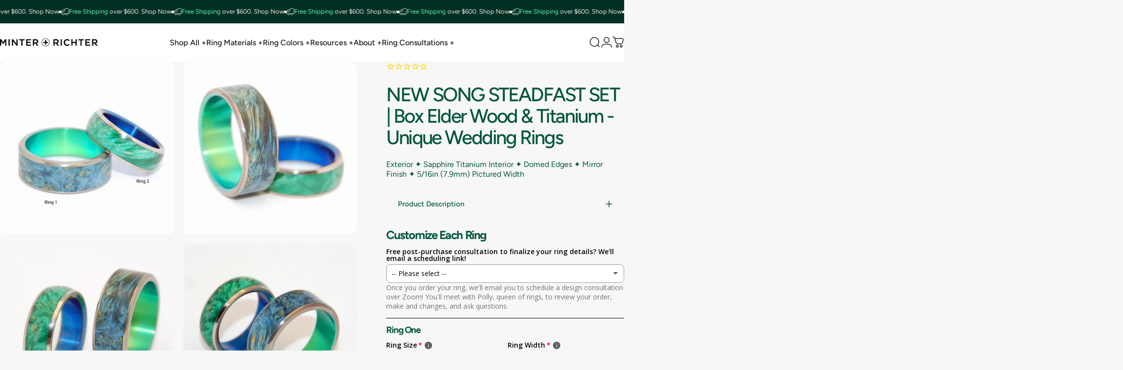

--- FILE ---
content_type: text/html; charset=utf-8
request_url: https://www.minterandrichterdesigns.com/products/a-new-song-and-steadfast-love
body_size: 121414
content:
<!doctype html>
<html class="no-js" lang="en" dir="ltr">
  <head>
<!-- Start of Shoplift scripts -->
<!-- 2025-04-04T04:30:10.3148630Z -->
<style>.shoplift-hide { opacity: 0 !important; }</style>
<style id="sl-preview-bar-hide">#preview-bar-iframe, #PBarNextFrameWrapper { display: none !important; }</style>
<script type="text/javascript">(function(rootPath, template, themeRole, themeId, isThemePreview){ /* Generated on 2026-02-01T02:30:16.4190568Z */(function(){"use strict";var $=document.createElement("style");$.textContent=`#shoplift-preview-control{position:fixed;max-width:332px;height:56px;background-color:#141414;z-index:9999;bottom:20px;display:flex;border-radius:8px;box-shadow:13px 22px 7px #0000,9px 14px 7px #00000003,5px 8px 6px #0000000d,2px 4px 4px #00000017,1px 1px 2px #0000001a,0 0 #0000001a;align-items:center;margin:0 auto;left:16px;right:16px;opacity:0;transform:translateY(20px);visibility:hidden;transition:opacity .4s ease-in-out,transform .4s ease-in-out,visibility 0s .4s}#shoplift-preview-control.visible{opacity:1;transform:translateY(0);visibility:visible;transition:opacity .4s ease-in-out,transform .4s ease-in-out,visibility 0s 0s}#shoplift-preview-control *{font-family:Inter,sans-serif;color:#fff;box-sizing:border-box;font-size:16px}#shoplift-preview-variant-title{font-weight:400;line-height:140%;font-size:16px;text-align:start;letter-spacing:-.16px;flex-grow:1;text-wrap:nowrap;overflow:hidden;text-overflow:ellipsis}#shoplift-preview-variant-selector{position:relative;display:block;padding:6px 0;height:100%;min-width:0;flex:1 1 auto}#shoplift-preview-variant-menu-trigger{border:none;cursor:pointer;width:100%;background-color:transparent;padding:0 16px;border-left:1px solid #333;border-right:1px solid #333;height:100%;display:flex;align-items:center;justify-content:start;gap:8px}#shoplift-preview-variant-selector .menu-variant-label{width:24px;height:24px;border-radius:50%;padding:6px;display:flex;justify-content:center;align-items:center;font-size:12px;font-style:normal;font-weight:600;line-height:100%;letter-spacing:-.12px;flex-shrink:0}#shoplift-preview-variant-selector .preview-variant-menu{position:absolute;bottom:110%;transform:translate3d(0,20px,0);visibility:hidden;pointer-events:none;opacity:0;cursor:pointer;background-color:#141414;border:1px solid #141414;border-radius:6px;width:100%;max-height:156px;overflow-y:auto;box-shadow:0 8px 16px #0003;z-index:1;transition:opacity .3s ease-in-out,transform .3s ease-in-out,visibility 0s .3s}#shoplift-preview-variant-selector .preview-variant-menu.preview-variant-menu__visible{visibility:visible;pointer-events:auto;opacity:100;transform:translateZ(0);transition:opacity .3s ease-in-out,transform .3s ease-in-out,visibility 0s 0s}@media screen and (max-width:400px){#shoplift-preview-variant-selector .preview-variant-menu{position:fixed;left:0;right:0;width:auto;bottom:110%}}#shoplift-preview-variant-selector .preview-variant-menu .preview-variant-menu--item{padding:12px 16px;display:flex;overflow:hidden}#shoplift-preview-variant-selector .preview-variant-menu .preview-variant-menu--item .menu-variant-label{margin-right:6px}#shoplift-preview-variant-selector .preview-variant-menu .preview-variant-menu--item span{overflow:hidden;text-overflow:ellipsis;text-wrap:nowrap;white-space:nowrap;color:#f6f6f6;font-size:14px;font-style:normal;font-weight:500}#shoplift-preview-variant-selector .preview-variant-menu .preview-variant-menu--item:hover{background-color:#545454}#shoplift-preview-variant-selector .preview-variant-menu .preview-variant-menu--item:last-of-type{border-bottom-left-radius:6px;border-bottom-right-radius:6px}#shoplift-preview-variant-selector .preview-variant-menu .preview-variant-menu--item:first-of-type{border-top-left-radius:6px;border-top-right-radius:6px}#shoplift-preview-control div:has(#shoplift-exit-preview-button){padding:0 16px}#shoplift-exit-preview-button{padding:6px 8px;font-weight:500;line-height:75%;border-radius:4px;background-color:transparent;border:none;text-decoration:none}#shoplift-exit-preview-button:hover{cursor:pointer;background-color:#333}/*$vite$:1*/`,document.head.appendChild($);var B=" daum[ /]| deusu/| yadirectfetcher|(?:^|[^g])news(?!sapphire)|(?<! (?:channel/|google/))google(?!(app|/google| pixel))|(?<! cu)bots?(?:\\b|_)|(?<!(?: ya| yandex|^job|inapp;) ?)search|(?<!(?:lib))http|(?<![hg]m)score|@[a-z][\\w-]+\\.|\\(\\)|\\.com|\\b\\d{13}\\b|^<|^[\\w \\.\\-\\(?:\\):]+(?:/v?\\d+(?:\\.\\d+)?(?:\\.\\d{1,10})*?)?(?:,|$)|^[^ ]{50,}$|^\\d+\\b|^\\w+/[\\w\\(\\)]*$|^active|^ad muncher|^amaya|^avsdevicesdk/|^biglotron|^bot|^bw/|^clamav[ /]|^client/|^cobweb/|^custom|^ddg[_-]android|^discourse|^dispatch/\\d|^downcast/|^duckduckgo|^facebook|^getright/|^gozilla/|^hobbit|^hotzonu|^hwcdn/|^jeode/|^jetty/|^jigsaw|^microsoft bits|^movabletype|^mozilla/\\d\\.\\d \\(compatible;?\\)$|^mozilla/\\d\\.\\d \\w*$|^navermailapp|^netsurf|^offline|^owler|^postman|^python|^rank|^read|^reed|^rest|^rss|^snapchat|^space bison|^svn|^swcd |^taringa|^thumbor/|^track|^valid|^w3c|^webbandit/|^webcopier|^wget|^whatsapp|^wordpress|^xenu link sleuth|^yahoo|^yandex|^zdm/\\d|^zoom marketplace/|^{{.*}}$|admin|analyzer|archive|ask jeeves/teoma|bit\\.ly/|bluecoat drtr|browsex|burpcollaborator|capture|catch|check|chrome-lighthouse|chromeframe|classifier|clean|cloud|crawl|cypress/|dareboost|datanyze|dejaclick|detect|dmbrowser|download|evc-batch/|feed|firephp|gomezagent|headless|httrack|hubspot marketing grader|hydra|ibisbrowser|images|insight|inspect|iplabel|ips-agent|java(?!;)|library|mail\\.ru/|manager|measure|neustar wpm|node|nutch|offbyone|optimize|pageburst|pagespeed|parser|perl|phantomjs|pingdom|powermarks|preview|proxy|ptst[ /]\\d|reputation|resolver|retriever|rexx;|rigor|rss\\b|scan|scrape|server|sogou|sparkler/|speedcurve|spider|splash|statuscake|synapse|synthetic|tools|torrent|trace|transcoder|url|virtuoso|wappalyzer|watch|webglance|webkit2png|whatcms/|zgrab",G=/bot|spider|crawl|http|lighthouse/i,V;function K(){if(V instanceof RegExp)return V;try{V=new RegExp(B,"i")}catch{V=G}return V}function j(l){return!!l&&K().test(l)}class L{timestamp;constructor(){this.timestamp=new Date}}class W extends L{type;testId;hypothesisId;constructor(t,e,i){super(),this.type=3,this.testId=t,this.hypothesisId=e,this.timestamp=i}}class J extends L{type;path;constructor(t){super(),this.type=4,this.path=t}}class Y extends L{type;cart;constructor(t){super(),this.type=5,this.cart=t}}class D extends Error{isBot;constructor(){super(),this.isBot=!0}}function Z(l,t,e){for(const i of t.selectors){const s=l.querySelectorAll(i.cssSelector);for(let r=0;r<s.length;r++)e(t.testId,t.hypothesisId)}H(l,t,(i,s,r,o,n)=>n(s,r),e)}function x(l,t,e){for(const i of t.selectors)F(l,t.testId,t.hypothesisId,i,e??(()=>{}));H(l,t,F,e??(()=>{}))}function M(l){return l.urlPatterns.reduce((t,e)=>{switch(e.operator){case"contains":return t+`.*${e}.*`;case"endsWith":return t+`.*${e}`;case"startsWith":return t+`${e}.*`}},"")}function H(l,t,e,i){new MutationObserver(()=>{for(const r of t.selectors)e(l,t.testId,t.hypothesisId,r,i)}).observe(l.documentElement,{childList:!0,subtree:!0})}function F(l,t,e,i,s){const r=l.querySelectorAll(i.cssSelector);for(let o=0;o<r.length;o++){let n=r.item(o);if(n instanceof HTMLElement&&n.dataset.shoplift!==""){n.dataset.shoplift="";for(const a of i.actions.sort(ot))n=Q(l,i.cssSelector,n,a)}}return r.length>0&&s?(s(t,e),!0):!1}function Q(l,t,e,i){switch(i.type){case"innerHtml":e.innerHTML=i.value;break;case"attribute":X(e,i.scope,i.value);break;case"css":tt(l,t,i.value);break;case"js":et(l,e,i);break;case"copy":return it(e);case"remove":st(e);break;case"move":rt(e,parseInt(i.value));break}return e}function X(l,t,e){l.setAttribute(t,e)}function tt(l,t,e){const i=l.createElement("style");i.innerHTML=`${t} { ${e} }`,l.getElementsByTagName("head")[0]?.appendChild(i)}function et(l,t,e){Function("document","element",`"use strict"; ${e.value}`)(l,t)}function it(l){const t=l.cloneNode(!0);if(!l.parentNode)throw"Can't copy node outside of DOM";return l.parentNode.insertBefore(t,l.nextSibling),t}function st(l){l.remove()}function rt(l,t){if(t===0)return;const e=Array.prototype.slice.call(l.parentElement.children).indexOf(l),i=Math.min(Math.max(e+t,0),l.parentElement.children.length-1);l.parentElement.children.item(i).insertAdjacentElement(t>0?"afterend":"beforebegin",l)}function ot(l,t){return N(l)-N(t)}function N(l){return l.type==="copy"||l.type==="remove"?0:1}var P=(l=>(l[l.Template=0]="Template",l[l.Theme=1]="Theme",l[l.UrlRedirect=2]="UrlRedirect",l[l.Script=3]="Script",l[l.Dom=4]="Dom",l[l.Price=5]="Price",l))(P||{});const nt="data:image/svg+xml,%3csvg%20width='12'%20height='12'%20viewBox='0%200%2012%2012'%20fill='none'%20xmlns='http://www.w3.org/2000/svg'%3e%3cpath%20d='M9.96001%207.90004C9.86501%207.90004%209.77001%207.86504%209.69501%207.79004L6.43501%204.53004C6.19501%204.29004%205.80501%204.29004%205.56501%204.53004L2.30501%207.79004C2.16001%207.93504%201.92001%207.93504%201.77501%207.79004C1.63001%207.64504%201.63001%207.40504%201.77501%207.26004L5.03501%204.00004C5.56501%203.47004%206.43001%203.47004%206.96501%204.00004L10.225%207.26004C10.37%207.40504%2010.37%207.64504%2010.225%207.79004C10.15%207.86004%2010.055%207.90004%209.96001%207.90004Z'%20fill='white'/%3e%3c/svg%3e",at="data:image/svg+xml,%3csvg%20width='14'%20height='24'%20viewBox='0%200%2014%2024'%20fill='none'%20xmlns='http://www.w3.org/2000/svg'%3e%3cpath%20d='M12.3976%2014.5255C12.2833%2013.8788%2012.0498%2013.3024%2011.6952%2012.7961C11.3416%2012.2898%2010.9209%2011.8353%2010.4353%2011.4317C9.94868%2011.0291%209.43546%2010.6488%208.89565%2010.292C8.48487%2010.049%208.09577%209.78565%207.72637%209.50402C7.35697%209.2224%207.08016%208.89503%206.89694%208.51987C6.71273%208.14471%206.67826%207.69533%206.79055%207.1697C6.86345%206.83216%206.97476%206.54647%207.12351%206.31162C7.27324%206.07778%207.47124%205.89986%207.7175%205.77684C7.96377%205.65483%208.21989%205.59383%208.48389%205.59383C8.88087%205.59383%209.17639%205.7016%209.3734%205.91714C9.56943%206.13268%209.68271%206.42345%209.71424%206.78946C9.74576%207.15547%209.72015%207.55401%209.63839%207.98509C9.55663%208.41617%209.43645%208.84724%209.27687%209.27934L13.5127%208.80149C13.9638%207.52656%2014.1017%206.42447%2013.9264%205.49725C13.751%204.56901%2013.2664%203.85122%2012.4724%203.34491C12.239%203.19648%2011.9779%203.07041%2011.6893%202.96569L12.0026%201.50979L9.86397%200L7.3875%201.50979L7.11169%202.78878C6.65166%202.8874%206.21724%203.01957%205.8114%203.19038C4.85292%203.594%204.06684%204.15115%203.45117%204.86385C2.83452%205.57655%202.42571%206.40108%202.22378%207.33847C2.06616%208.06947%202.04942%208.70796%202.17551%209.25087C2.30061%209.7948%202.52028%2010.2828%202.8355%2010.7139C3.14974%2011.145%203.51816%2011.5344%203.93977%2011.881C4.36039%2012.2288%204.782%2012.5521%205.20164%2012.851C5.68334%2013.1702%206.13844%2013.5169%206.56497%2013.8921C6.99052%2014.2672%207.31954%2014.7125%207.55004%2015.228C7.78055%2015.7445%207.81502%2016.3769%207.65347%2017.1262C7.56482%2017.5389%207.43676%2017.8765%207.27028%2018.1388C7.10381%2018.4011%206.89596%2018.5983%206.64772%2018.7295C6.3985%2018.8606%206.12071%2018.9267%205.8114%2018.9267C5.21641%2018.9267%204.79776%2018.6034%204.62833%2018.1632C4.4589%2017.7229%204.47367%2017.2583%204.60075%2016.5639C4.72782%2015.8705%205.05092%2015.1395%205.37107%2014.3699H1.17665C1.17665%2014.3699%200.207341%2016.1115%200.0310135%2017.6762C-0.0655232%2018.5302%200.0635208%2019.2653%200.41519%2019.8844C0.76686%2020.5036%201.33032%2020.9814%202.10655%2021.319C2.39222%2021.443%202.7104%2021.5447%203.05813%2021.623L2.54589%2024H7.17473L7.7047%2021.5386C8.08493%2021.442%208.43857%2021.3231%208.76562%2021.1787C9.73985%2020.7476%2010.52%2020.1427%2011.1071%2019.3649C11.6932%2018.5871%2012.0873%2017.7291%2012.2892%2016.7917C12.4744%2015.9295%2012.5099%2015.1741%2012.3966%2014.5275L12.3976%2014.5255Z'%20fill='white'/%3e%3c/svg%3e";async function lt(l){let t=l.replace(/-/g,"+").replace(/_/g,"/");for(;t.length%4;)t+="=";const e=atob(t),i=Uint8Array.from(e,o=>o.charCodeAt(0)),s=new Blob([i]).stream().pipeThrough(new DecompressionStream("gzip")),r=await new Response(s).text();return JSON.parse(r)}function _(l,t){return typeof t=="string"&&/\d{4}-\d{2}-\d{2}T\d{2}:\d{2}:\d{2}.\d+(?:Z|[+-]\d+)/.test(t)?new Date(t):t}function O(l,t){return t}function k(l,t=!1,e=!1,i=","){const s=l/100;if(e){const o=Math.round(s).toLocaleString("en-US");return i!==","?o.replace(/,/g,i):o}else{const r=t?",":".",o=s.toFixed(2).split("."),n=parseInt(o[0],10),a=o[1]??"00",c=n.toLocaleString("en-US");return i!==","?`${c.replace(/,/g,i)}${r}${a}`:t?`${c.replace(/,/g,".")}${r}${a}`:`${c}${r}${a}`}}function R(l,t,e,i){const s=t.replace("{{amount}}",k(l,!1,!1)).replace("{{amount_no_decimals}}",k(l,!1,!0)).replace("{{amount_with_comma_separator}}",k(l,!0,!1)).replace("{{amount_no_decimals_with_comma_separator}}",k(l,!0,!0)).replace("{{amount_with_space_separator}}",k(l,!1,!1," ")).replace("{{amount_no_decimals_with_space_separator}}",k(l,!1,!0," ")).replace("{{amount_with_apostrophe_separator}}",k(l,!1,!1,"'")).replace("{{amount_no_decimals_with_apostrophe_separator}}",k(l,!1,!0,"'")).replace("{{amount_with_period_and_space_separator}}",k(l,!1,!1,". ")).replace("{{amount_no_decimals_with_period_and_space_separator}}",k(l,!1,!0,". "));return i?`${s} ${e}`:s}function q(l){return l.replace(/[^\d.,\s-]/g,"").trim()}function ct(l){const t=new Map;for(const[e,i,s]of l.v)t.set(e,{priceInCents:i,compareAtPriceInCents:s});return t}function dt(l,t,e,i){const{priceInCents:s,compareAtPriceInCents:r}=e,{mf:o,c:n,cce:a}=i;if(l.getAttribute("data-sl-attribute-p")===t)l.innerHTML=R(s,o,n,a);else if(l.getAttribute("data-sl-attribute-cap")===t)r<=0||r<=s?l.remove():l.innerHTML=R(r,o,n,a);else if(l.getAttribute("data-sl-attribute-discount")===t&&!(r<=0||r<=s)){const h=Math.round((r-s)/r*100),u=q(R(r-s,o,n,!1)),p=l.getAttribute("data-sl-format")||"percent";p==="percent"?l.textContent=`-${h}%`:p==="amount"?l.textContent=`-${u}`:p==="both"&&(l.textContent=`-${h}% (-${u})`)}}function ht(l){const t=[],e={id:"url-pattern",operator:"contains",value:"/"};for(const[i,s,r]of l.v){t.push({id:`p-${i}`,cssSelector:`[data-sl-attribute-p="${i}"]`,urlPatterns:[e],actions:[{id:`p-action-${i}`,type:"innerHtml",scope:"price",value:R(s,l.mf,l.c,l.cce)}]});const o=r<=0||r<=s;if(t.push({id:`cap-${i}`,cssSelector:`[data-sl-attribute-cap="${i}"]`,urlPatterns:[e],actions:[{id:`cap-action-${i}`,type:o?"remove":"innerHtml",scope:"compare-at-price",value:o?"":R(r,l.mf,l.c,l.cce)}]}),!o&&r>s){const n=Math.round((r-s)/r*100),a=q(R(r-s,l.mf,l.c,!1));t.push({id:`d-${i}`,cssSelector:`[data-sl-attribute-discount="${i}"]`,urlPatterns:[e],actions:[{id:`d-action-${i}`,type:"js",scope:null,value:`(function(doc, el) {              var format = el.getAttribute('data-sl-format') || 'percent';              if (format === 'percent') {                el.textContent = '-${n}%';              } else if (format === 'amount') {                el.textContent = '-${a}';              } else if (format === 'both') {                el.textContent = '-${n}% (-${a})';              }            })`}]})}}return t}let U=!1;class pt{constructor(t,e,i,s,r,o,n,a,c,h,u){this.shop=t,this.host=e,this.eventHost=i,this.disableReferrerOverride=a,this.logHistory=[],this.legacySessionKey=`SHOPLIFT_SESSION_${this.shop}`,this.cssHideClass=s?"shoplift-hide":"",this.testConfigs=h.map(d=>({...d,startAt:new Date(d.startAt),statusHistory:d.statusHistory.map(v=>({...v,createdAt:new Date(v.createdAt)}))})),this.inactiveTestConfigs=u,this.sendPageView=!!r,this.shopliftDebug=o===!0,this.gaConfig=n!=={"sendEvents":false,"mode":"gtag"}?n:{sendEvents:!1},this.fetch=window.fetch.bind(window),this.localStorageSet=window.localStorage.setItem.bind(window.localStorage),this.localStorageGet=window.localStorage.getItem.bind(window.localStorage);const p=this.getDeviceType();this.device=p!=="tablet"?p:"mobile",this.state=this.loadState(),this.shopifyAnalyticsId=this.getShopifyAnalyticsId(),this.testsFilteredByAudience=h.filter(d=>d.status=="active"),this.getCountryTimeout=c===1000?1e3:c,this.log("State Loaded",JSON.stringify(this.state))}DATA_SL_ATTRIBUTE_P="data-sl-attribute-p";DATA_SL_TEST_ID="data-sl-test-id";VIEWPORT_TRACK_THRESHOLD=.5;temporarySessionKey="Shoplift_Session";essentialSessionKey="Shoplift_Essential";analyticsSessionKey="Shoplift_Analytics";priceSelectorsSessionKey="Shoplift_PriceSelectors";legacySessionKey;cssHideClass;testConfigs;inactiveTestConfigs;testsFilteredByAudience;sendPageView;shopliftDebug;gaConfig;getCountryTimeout;state;shopifyAnalyticsId;cookie=document.cookie;isSyncing=!1;isSyncingGA=!1;fetch;localStorageSet;localStorageGet;sessionStorageSet=window.sessionStorage.setItem.bind(window.sessionStorage);sessionStorageGet=window.sessionStorage.getItem.bind(window.sessionStorage);urlParams=new URLSearchParams(window.location.search);device;logHistory;activeViewportObservers=new Map;deriveCategoryFromExistingTests(){if(!this.state.temporary.testCategory&&this.state.essential.visitorTests.length>0){const t=this.state.essential.visitorTests.some(e=>{if(!e.hypothesisId)return!1;const i=this.getHypothesis(e.hypothesisId);return i&&["theme","basicScript","price"].includes(i.type)});this.state.temporary.testCategory=t?"global":"conditional",this.persistTemporaryState(),this.log("Derived test category from existing visitorTests: %s",this.state.temporary.testCategory)}}async init(){try{if(this.log("Shoplift script initializing"),window.Shopify&&window.Shopify.designMode){this.log("Skipping script for design mode");return}if(window.location.href.includes("slScreenshot=true")){this.log("Skipping script for screenshot");return}if(window.location.hostname.endsWith(".edgemesh.com")){this.log("Skipping script for preview");return}if(window.location.href.includes("isShopliftMerchant")){const e=this.urlParams.get("isShopliftMerchant")==="true";this.log("Setting merchant session to %s",e),this.state.temporary.isMerchant=e,this.persistTemporaryState()}if(this.state.temporary.isMerchant){this.log("Setting up preview for merchant"),typeof window.shoplift!="object"&&this.setShopliftStub(),this.state.temporary.previewConfig||this.hidePage(),await this.initPreview(),document.querySelector("#sl-preview-bar-hide")?.remove();return}if(this.state.temporary.previewConfig=void 0,j(navigator.userAgent))return;if(navigator.userAgent.includes("Chrome/118")){this.log("Random: %o",[Math.random(),Math.random(),Math.random()]);const e=await this.makeRequest({url:`${this.eventHost}/api/v0/events/ip`,method:"get"}).then(i=>i?.json());this.log(`IP: ${e}`),this.makeRequest({url:`${this.eventHost}/api/v0/logs`,method:"post",data:JSON.stringify(this.debugState(),O)}).catch()}if(this.shopifyAnalyticsId=this.getShopifyAnalyticsId(),this.monitorConsentChange(),this.checkForThemePreview())return;if(!this.disableReferrerOverride&&this.state.temporary.originalReferrer!=null){this.log(`Overriding referrer from '${document.referrer}' to '${this.state.temporary.originalReferrer}'`);const e=this.state.temporary.originalReferrer;delete this.state.temporary.originalReferrer,this.persistTemporaryState(),Object.defineProperty(document,"referrer",{get:()=>e,enumerable:!0,configurable:!0})}if(await this.refreshVisitor(this.shopifyAnalyticsId),await this.handleVisitorTest()){this.log("Redirecting for visitor test");return}this.setShoplift(),this.showPage(),this.ensureCartAttributesForExistingPriceTests(!1),await this.finalize(),console.log("SHOPLIFT SCRIPT INITIALIZED!")}catch(t){if(t instanceof D)return;throw t}finally{typeof window.shoplift!="object"&&this.setShopliftStub()}}getVariantColor(t){switch(t){case"a":return{text:"#141414",bg:"#E2E2E2"};case"b":return{text:"rgba(255, 255, 255, 1)",bg:"rgba(37, 99, 235, 1)"}}}getDefaultVariantTitle(t){return t.title?t.title:t.type==="price"?t.isControl?"Original prices":"Variant prices":t.isControl?"Original":"Untitled variant "+t.label.toUpperCase()}async initPreview(){const t=this.urlParams.get("previewConfig");if(t){this.state.temporary.previewConfig=void 0,this.log("Setting up the preview"),this.log("Found preview config, writing to temporary state");const e=await lt(t);if(this.state.temporary.previewConfig=e,this.state.temporary.previewConfig.testTypeCategory===P.Price){this.hidePage(!0);const s=this.state.temporary.previewConfig;let r=`${this.host}/api/dom-selectors/${s.storeId}/${s.testId}/${s.isDraft||!1}`;s.shopifyProductId&&(r+=`?productId=${s.shopifyProductId}`);const o=await this.makeJsonRequest({method:"get",url:r}).catch(n=>(this.log("Error getting domSelectors",n),null));s.variants.forEach(n=>n.domSelectors=o[n.id]?.domSelectors)}this.persistTemporaryState();const i=new URL(window.location.toString());i.searchParams.delete("previewConfig"),this.queueRedirect(i)}else if(this.state.temporary.previewConfig){this.showPage();const e=this.state.temporary.previewConfig;e.testTypeCategory===P.Template&&this.handleTemplatePreview(e)&&this.initPreviewControls(e),e.testTypeCategory===P.UrlRedirect&&this.handleUrlPreview(e)&&this.initPreviewControls(e),e.testTypeCategory===P.Script&&this.handleScriptPreview(e)&&this.initPreviewControls(e),e.testTypeCategory===P.Price&&await this.handlePricePreview(e)&&this.initPreviewControls(e)}}initPreviewControls(t){document.addEventListener("DOMContentLoaded",()=>{const e=t.variants.find(v=>v.id===t.currentVariant),i=e?.label||"a",s=t.variants,r=document.createElement("div");r.id="shoplift-preview-control";const o=document.createElement("div"),n=document.createElement("img");n.src=at,n.height=24,n.width=14,o.style.padding="0 16px",o.style.lineHeight="100%",o.appendChild(n),r.appendChild(o);const a=document.createElement("div");a.id="shoplift-preview-variant-selector";const c=document.createElement("button");c.id="shoplift-preview-variant-menu-trigger";const h=document.createElement("div");h.className="menu-variant-label",h.style.backgroundColor=this.getVariantColor(i).bg,h.style.color=this.getVariantColor(i).text,h.innerText=i.toUpperCase(),c.appendChild(h);const u=document.createElement("span");if(u.id="shoplift-preview-variant-title",u.innerText=e?this.getDefaultVariantTitle(e):"Untitled variant "+i.toUpperCase(),c.appendChild(u),s.length>1){const v=document.createElement("img");v.src=nt,v.width=12,v.height=12,v.style.height="12px",v.style.width="12px",c.appendChild(v);const T=document.createElement("div");T.className="preview-variant-menu";for(const m of t.variants.filter(S=>S.id!==t.currentVariant)){const S=document.createElement("div");S.className="preview-variant-menu--item";const A=document.createElement("div");A.className="menu-variant-label",A.style.backgroundColor=this.getVariantColor(m.label).bg,A.style.color=this.getVariantColor(m.label).text,A.style.flexShrink="0",A.innerText=m.label.toUpperCase(),S.appendChild(A);const y=document.createElement("span");y.innerText=this.getDefaultVariantTitle(m),S.appendChild(y),S.addEventListener("click",()=>{this.pickVariant(m.id)}),T.appendChild(S)}a.appendChild(T),c.addEventListener("click",()=>{T.className!=="preview-variant-menu preview-variant-menu__visible"?T.classList.add("preview-variant-menu__visible"):T.classList.remove("preview-variant-menu__visible")}),document.addEventListener("click",m=>{m.target instanceof Element&&!c.contains(m.target)&&T.className==="preview-variant-menu preview-variant-menu__visible"&&T.classList.remove("preview-variant-menu__visible")})}else c.style.pointerEvents="none",h.style.margin="0";a.appendChild(c),r.appendChild(a);const p=document.createElement("div"),d=document.createElement("button");d.id="shoplift-exit-preview-button",d.innerText="Exit",p.appendChild(d),d.addEventListener("click",()=>{this.exitPreview()}),r.appendChild(p),document.body.appendChild(r),requestAnimationFrame(()=>{r.classList.add("visible")})}),this.ensureCartAttributesForExistingPriceTests(!0)}pickVariant(t){if(this.state.temporary.previewConfig){const e=this.state.temporary.previewConfig,i=new URL(window.location.toString());if(e.testTypeCategory===P.UrlRedirect){const s=e.variants.find(r=>r.id===e.currentVariant)?.redirectUrl;if(i.pathname===s){const r=e.variants.find(o=>o.id===t)?.redirectUrl;r&&(i.pathname=r)}}if(e.testTypeCategory===P.Template){const s=e.variants.find(r=>r.id===e.currentVariant)?.pathName;if(s&&i.pathname===s){const r=e.variants.find(o=>o.id===t)?.pathName;r&&r!==s&&(i.pathname=r)}}e.currentVariant=t,this.persistTemporaryState(),this.queueRedirect(i)}}exitPreview(){const t=new URL(window.location.toString());if(this.state.temporary.previewConfig?.testTypeCategory===P.Template&&t.searchParams.delete("view"),this.state.temporary.previewConfig?.testTypeCategory===P.Script&&t.searchParams.delete("slVariant"),this.state.temporary.previewConfig?.testTypeCategory===P.UrlRedirect){const i=this.state.temporary.previewConfig.variants.filter(r=>!r.isControl&&r.redirectUrl!==null).map(r=>r.redirectUrl),s=this.state.temporary.previewConfig.variants.find(r=>r.label==="a")?.redirectUrl;i.includes(t.pathname)&&s&&(t.pathname=s)}this.state.temporary.isMerchant=!1,t.searchParams.delete("isShopliftMerchant"),this.state.temporary.previewConfig=void 0,this.persistTemporaryState(),this.hidePage(),this.queueRedirect(t)}handleTemplatePreview(t){const e=t.currentVariant,i=t.variants.find(a=>a.id===e);if(!i)return!1;const s=t.variants.find(a=>a.isControl);if(!s)return!1;this.log("Setting up template preview for type",s.type);const r=new URL(window.location.toString()),o=r.searchParams.get("view"),n=i.type===s.type;return!n&&!i.isControl&&template.suffix===s.affix&&this.typeFromTemplate()===s.type&&i.pathName!==null?(this.log("Hit control template type, redirecting to the variant url"),this.hidePage(),r.pathname=i.pathName,this.queueRedirect(r),!0):(!i.isControl&&this.typeFromTemplate()==i.type&&template.suffix===s.affix&&n&&o!==(i.affix||"__DEFAULT__")&&(this.log("Template type and affix match control, updating the view param"),r.searchParams.delete("view"),this.log("Setting the new viewParam to",i.affix||"__DEFAULT__"),this.hidePage(),r.searchParams.set("view",i.affix||"__DEFAULT__"),this.queueRedirect(r)),o!==null&&o!==i.affix&&(r.searchParams.delete("view"),this.hidePage(),this.queueRedirect(r)),!0)}handleUrlPreview(t){const e=t.currentVariant,i=t.variants.find(o=>o.id===e),s=t.variants.find(o=>o.isControl)?.redirectUrl;if(!i)return!1;this.log("Setting up URL redirect preview");const r=new URL(window.location.toString());return r.pathname===s&&!i.isControl&&i.redirectUrl!==null&&(this.log("Url matches control, redirecting"),this.hidePage(),r.pathname=i.redirectUrl,this.queueRedirect(r)),!0}handleScriptPreview(t){const e=t.currentVariant,i=t.variants.find(o=>o.id===e);if(!i)return!1;this.log("Setting up script preview");const s=new URL(window.location.toString());return s.searchParams.get("slVariant")!==i.id&&(this.log("current id doesn't match the variant, redirecting"),s.searchParams.delete("slVariant"),this.log("Setting the new slVariantParam"),this.hidePage(),s.searchParams.set("slVariant",i.id),this.queueRedirect(s)),!0}async handlePricePreview(t){const e=t.currentVariant,i=t.variants.find(s=>s.id===e);return i?(this.log("Setting up price preview"),i.domSelectors&&i.domSelectors.length>0&&(x(document,{testId:t.testId,hypothesisId:i.id,selectors:i.domSelectors}),this.ensureCartAttributesForExistingPriceTests(!0)),!0):!1}async finalize(){const t=await this.getCartState();t!==null&&this.queueCartUpdate(t),this.pruneStateAndSave(),await this.syncAllEvents()}setShoplift(){this.log("Setting up public API");const e=this.urlParams.get("slVariant")==="true",i=e?null:this.urlParams.get("slVariant");window.shoplift={isHypothesisActive:async s=>{if(this.log("Script checking variant for hypothesis '%s'",s),e)return this.log("Forcing variant for hypothesis '%s'",s),!0;if(i!==null)return this.log("Forcing hypothesis '%s'",i),s===i;const r=this.testConfigs.find(n=>n.hypotheses.some(a=>a.id===s));if(!r)return this.log("No test found for hypothesis '%s'",s),!1;const o=this.state.essential.visitorTests.find(n=>n.testId===r.id);return o?(this.log("Active visitor test found",s),o.hypothesisId===s):(await this.manuallySplitVisitor(r),this.testConfigs.some(n=>n.hypotheses.some(a=>a.id===s&&this.state.essential.visitorTests.some(c=>c.hypothesisId===a.id))))},setAnalyticsConsent:async s=>{await this.onConsentChange(s,!0)},getVisitorData:()=>({visitor:this.state.analytics.visitor,visitorTests:this.state.essential.visitorTests.filter(s=>!s.isInvalid).map(s=>{const{shouldSendToGa:r,savedAt:o,...n}=s;return n})})}}setShopliftStub(){this.log("Setting up stubbed public API");const e=this.urlParams.get("slVariant")==="true",i=e?null:this.urlParams.get("slVariant");window.shoplift={isHypothesisActive:s=>Promise.resolve(e||s===i),setAnalyticsConsent:()=>Promise.resolve(),getVisitorData:()=>({visitor:null,visitorTests:[]})}}async manuallySplitVisitor(t){this.log("Starting manual split for test '%s'",t.id),await this.handleVisitorTest([t]);const e=this.getReservationForTest(t.id);e&&!e.isRealized&&e.entryCriteriaKey&&(this.log("Realizing manual API reservation for test '%s'",t.id),this.realizeReservationForCriteria(e.entryCriteriaKey)),this.saveState(),this.syncAllEvents()}async handleVisitorTest(t){await this.filterTestsByAudience(this.testConfigs,this.state.analytics.visitor??this.buildBaseVisitor(),this.state.essential.visitorTests),this.deriveCategoryFromExistingTests(),this.clearStaleReservations();let e=t?t.filter(i=>this.testsFilteredByAudience.some(s=>s.id===i.id)):[...this.testsForUrl(this.testsFilteredByAudience),...this.domTestsForUrl(this.testsFilteredByAudience)];try{if(e.length===0)return this.log("No tests found"),!1;this.log("Checking for existing visitor test on page");const i=this.getCurrentVisitorHypothesis(e);if(i){this.log("Found current visitor test");const a=this.considerRedirect(i);return a&&(this.log("Redirecting for current visitor test"),this.redirect(i)),a}const s=this.getReservationForCurrentPage();if(s){this.log("Found matching reservation for current page: %s",s.testId);const a=this.getHypothesis(s.hypothesisId);if(a){a.type!=="price"&&this.realizeReservationForCriteria(s.entryCriteriaKey);const c=this.considerRedirect(a);return c&&this.redirect(a),c}}this.log("No active test relation for test page");const r=this.testsForUrl(this.inactiveTestConfigs.filter(a=>this.testIsPaused(a)&&a.hypotheses.some(c=>this.state.essential.visitorTests.some(h=>h.hypothesisId===c.id)))).map(a=>a.id);if(r.length>0)return this.log("Visitor has paused tests for test page, skipping test assignment: %o",r),!1;if(!this.state.temporary.testCategory){const a=this.testsFilteredByAudience.filter(h=>this.isGlobalEntryCriteria(this.getEntryCriteriaKey(h))),c=this.testsFilteredByAudience.filter(h=>!this.isGlobalEntryCriteria(this.getEntryCriteriaKey(h)));if(this.log("Category dice roll - global tests: %o, conditional tests: %o",a.map(h=>({id:h.id,title:h.title,criteria:this.getEntryCriteriaKey(h)})),c.map(h=>({id:h.id,title:h.title,criteria:this.getEntryCriteriaKey(h)}))),a.length>0&&c.length>0){const h=a.length,u=c.length,p=h+u,d=Math.random()*p;this.state.temporary.testCategory=d<h?"global":"conditional",this.log("Category dice roll: rolled %.2f of %d (global weight: %d, conditional weight: %d), selected '%s'",d,p,h,u,this.state.temporary.testCategory)}else a.length>0?(this.state.temporary.testCategory="global",this.log("Only global tests available, setting category to global")):(this.state.temporary.testCategory="conditional",this.log("Only conditional tests available, setting category to conditional"));this.persistTemporaryState()}const o=this.state.temporary.testCategory;if(this.log("Visitor test category: %s",o),o==="global"){const a=this.testsFilteredByAudience.filter(c=>!this.isGlobalEntryCriteria(this.getEntryCriteriaKey(c)));for(const c of a)this.markTestAsBlocked(c,"category:global");e=e.filter(c=>this.isGlobalEntryCriteria(this.getEntryCriteriaKey(c)))}else{const a=this.testsFilteredByAudience.filter(c=>this.isGlobalEntryCriteria(this.getEntryCriteriaKey(c)));for(const c of a)this.markTestAsBlocked(c,"category:conditional");e=e.filter(c=>!this.isGlobalEntryCriteria(this.getEntryCriteriaKey(c)))}if(e.length===0)return this.log("No tests remaining after category filter"),!1;this.createReservations(e);const n=this.getReservationForCurrentPage();if(n&&!n.isRealized){const a=this.getHypothesis(n.hypothesisId);if(a){a.type!=="price"&&this.realizeReservationForCriteria(n.entryCriteriaKey);const c=this.considerRedirect(a);return c&&(this.log("Redirecting for new test"),this.redirect(a)),c}}return!1}finally{this.includeInDomTests(),this.saveState()}}includeInDomTests(){this.applyControlForAudienceFilteredPriceTests();const t=this.getDomTestsForCurrentUrl(),e=this.getVisitorDomHypothesis(t);for(const i of t){this.log("Evaluating dom test '%s'",i.id);const s=i.hypotheses.some(d=>d.type==="price");if(this.state.essential.visitorTests.find(d=>d.testId===i.id&&d.isInvalid&&!d.hypothesisId)){if(this.log("Visitor is blocked from test '%s', applying control prices if price test",i.id),s){const d=i.hypotheses.find(v=>v.isControl);d?.priceData&&(this.applyPriceTestWithMapLookup(i.id,d,[d],()=>{this.log("Control prices applied for blocked visitor, no metrics tracked")}),this.updatePriceTestHiddenInputs(i.id,"control",!1))}continue}const o=this.getReservationForTest(i.id);let n=null,a=!1;const c=e.find(d=>i.hypotheses.some(v=>d.id===v.id));if(o)n=this.getHypothesis(o.hypothesisId)??null,this.log("Using reserved hypothesis '%s' for test '%s'",o.hypothesisId,i.id);else if(c)n=c,this.log("Using existing hypothesis assignment for test '%s'",i.id);else if(s){const d=this.visitorActiveTestTypeWithReservations();d?(a=!0,this.log("Visitor already in test type '%s', treating as non-test for price test '%s'",d,i.id)):n=this.pickHypothesis(i)}else n=this.pickHypothesis(i);if(a&&s){const d=i.hypotheses.find(v=>v.isControl);d?.priceData&&(this.log("Applying control prices for non-test visitor on price test '%s' (Map-based)",i.id),this.applyPriceTestWithMapLookup(i.id,d,[d],()=>{this.log("Control prices applied for non-test visitor, no metrics tracked")}),this.updatePriceTestHiddenInputs(i.id,"control",!1));continue}if(!n){this.log("Failed to pick hypothesis for test");continue}const h=i.bayesianRevision??4,u=n.type==="price",p=h>=5;if(u&&p){if(this.log(`Price test with Map-based lookup (v${h}): ${i.id}`),!n.priceData){this.log("No price data for hypothesis '%s', skipping",n.id);continue}const d=n.isControl?"control":"variant";this.log(`Setting up Map-based price test for ${d} (test: ${i.id})`),this.applyPriceTestWithMapLookup(i.id,n,i.hypotheses,v=>{const T=this.getReservationForTest(v);T&&!T.isRealized&&T.entryCriteriaKey?this.realizeReservationForCriteria(T.entryCriteriaKey):this.queueAddVisitorToTest(v,n),this.saveState(),this.queuePageView(window.location.pathname),this.syncAllEvents()});continue}if(u&&!p){this.log(`Price test without viewport tracking (v${h}): ${i.id}`);const d=this.getDomSelectorsForHypothesis(n);if(d.length===0)continue;x(document,{testId:i.id,hypothesisId:n.id,selectors:d},v=>{this.queueAddVisitorToTest(v,n),this.saveState(),this.queuePageView(window.location.pathname),this.syncAllEvents()});continue}if(!n.domSelectors||n.domSelectors.length===0){this.log("No selectors found, skipping hypothesis");continue}x(document,{testId:i.id,hypothesisId:n.id,selectors:n.domSelectors},d=>{this.queueAddVisitorToTest(d,n),this.saveState(),this.queuePageView(window.location.pathname),this.syncAllEvents()})}}considerRedirect(t){if(this.log("Considering redirect for hypothesis '%s'",t.id),t.isControl)return this.log("Skipping redirect for control"),!1;if(t.type==="basicScript"||t.type==="manualScript")return this.log("Skipping redirect for script test"),!1;const e=this.state.essential.visitorTests.find(o=>o.hypothesisId===t.id),i=new URL(window.location.toString()),r=new URLSearchParams(window.location.search).get("view");if(t.type==="theme"){if(!(t.themeId===themeId)){if(this.log("Theme id '%s' is not hypothesis theme ID '%s'",t.themeId,themeId),this.isAppProxyPath())return this.log("On App Proxy path, skipping theme redirect to avoid infinite loop"),!1;if(e&&e.themeId!==t.themeId&&(e.themeId===themeId||!this.isThemePreview()))this.log("On old theme, redirecting and updating local visitor"),e.themeId=t.themeId;else if(this.isThemePreview())return this.log("On non-test theme, skipping redirect"),!1;return this.log("Hiding page to redirect for theme test"),this.hidePage(),!0}return!1}else if(t.type!=="dom"&&t.type!=="price"&&t.affix!==template.suffix&&t.affix!==r||t.redirectPath&&!i.pathname.endsWith(t.redirectPath))return this.log("Hiding page to redirect for template test"),this.hidePage(),!0;return this.log("Not redirecting"),!1}redirect(t){if(this.log("Redirecting to hypothesis '%s'",t.id),t.isControl)return;const e=new URL(window.location.toString());if(e.searchParams.delete("view"),t.redirectPath){const i=RegExp("^(/w{2}-w{2})/").exec(e.pathname);if(i&&i.length>1){const s=i[1];e.pathname=`${s}${t.redirectPath}`}else e.pathname=t.redirectPath}else t.type==="theme"?(e.searchParams.set("_ab","0"),e.searchParams.set("_fd","0"),e.searchParams.set("_sc","1"),e.searchParams.set("preview_theme_id",t.themeId.toString())):t.type!=="urlRedirect"&&e.searchParams.set("view",t.affix);this.queueRedirect(e)}async refreshVisitor(t){if(t===null||!this.state.essential.isFirstLoad||!this.testConfigs.some(i=>i.visitorOption!=="all"))return;this.log("Refreshing visitor"),this.hidePage();const e=await this.getVisitor(t);e&&e.id&&this.updateLocalVisitor(e)}buildBaseVisitor(){return{shopifyAnalyticsId:this.shopifyAnalyticsId,device:this.device,country:null,...this.state.essential.initialState}}getInitialState(){const t=this.getUTMValue("utm_source")??"",e=this.getUTMValue("utm_medium")??"",i=this.getUTMValue("utm_campaign")??"",s=this.getUTMValue("utm_content")??"",r=window.document.referrer,o=this.device;return{createdAt:new Date,utmSource:t,utmMedium:e,utmCampaign:i,utmContent:s,referrer:r,device:o}}checkForThemePreview(){return this.log("Checking for theme preview"),window.location.hostname.endsWith(".shopifypreview.com")?(this.log("on shopify preview domain"),this.clearThemeBar(!0,!1,this.state),document.querySelector("#sl-preview-bar-hide")?.remove(),!1):this.isThemePreview()?this.state.essential.visitorTests.some(t=>t.isThemeTest&&t.hypothesisId!=null&&this.getHypothesis(t.hypothesisId)&&t.themeId===themeId)?(this.log("On active theme test, removing theme bar"),this.clearThemeBar(!1,!0,this.state),!1):this.state.essential.visitorTests.some(t=>t.isThemeTest&&t.hypothesisId!=null&&!this.getHypothesis(t.hypothesisId)&&t.themeId===themeId)?(this.log("Visitor is on an inactive theme test, redirecting to main theme"),this.redirectToMainTheme(),!0):this.state.essential.isFirstLoad?(this.log("No visitor found on theme preview, redirecting to main theme"),this.redirectToMainTheme(),!0):this.inactiveTestConfigs.some(t=>t.hypotheses.some(e=>e.themeId===themeId))?(this.log("Current theme is an inactive theme test, redirecting to main theme"),this.redirectToMainTheme(),!0):this.testConfigs.some(t=>t.hypotheses.some(e=>e.themeId===themeId))?(this.log("Falling back to clearing theme bar"),this.clearThemeBar(!1,!0,this.state),!1):(this.log("No tests on current theme, skipping script"),this.clearThemeBar(!0,!1,this.state),document.querySelector("#sl-preview-bar-hide")?.remove(),!0):(this.log("Not on theme preview"),this.clearThemeBar(!0,!1,this.state),!1)}redirectToMainTheme(){this.hidePage();const t=new URL(window.location.toString());t.searchParams.set("preview_theme_id",""),this.queueRedirect(t)}testsForUrl(t){const e=new URL(window.location.href),i=this.typeFromTemplate();return t.filter(s=>s.hypotheses.some(r=>r.type!=="dom"&&r.type!=="price"&&(r.isControl&&r.type===i&&r.affix===template.suffix||r.type==="theme"||r.isControl&&r.type==="urlRedirect"&&r.redirectPath&&e.pathname.endsWith(r.redirectPath)||r.type==="basicScript"))&&(s.ignoreTestViewParameterEnforcement||!e.searchParams.has("view")||s.hypotheses.map(r=>r.affix).includes(e.searchParams.get("view")??"")))}domTestsForUrl(t){const e=new URL(window.location.href);return t.filter(i=>i.hypotheses.some(s=>s.type!=="dom"&&s.type!=="price"?!1:s.type==="price"&&s.priceData&&s.priceData.v.length>0?!0:s.domSelectors&&s.domSelectors.some(r=>new RegExp(M(r)).test(e.toString()))))}async filterTestsByAudience(t,e,i){const s=[];let r=e.country;!r&&t.some(o=>o.requiresCountry&&!i.some(n=>n.testId===o.id))&&(this.log("Hiding page to check geoip"),this.hidePage(),r=await this.makeJsonRequest({method:"get",url:`${this.eventHost}/api/v0/visitors/get-country`,signal:AbortSignal.timeout(this.getCountryTimeout)}).catch(o=>(this.log("Error getting country",o),null)));for(const o of t){if(this.log("Checking audience for test '%s'",o.id),this.state.essential.visitorTests.some(c=>c.testId===o.id&&c.hypothesisId==null)){console.log(`Skipping blocked test '${o.id}'`);continue}const n=this.visitorCreatedDuringTestActive(o.statusHistory);(i.some(c=>c.testId===o.id&&(o.device==="all"||o.device===e.device&&o.device===this.device))||this.isTargetAudience(o,e,n,r))&&(this.log("Visitor is in audience for test '%s'",o.id),s.push(o))}this.testsFilteredByAudience=s}isTargetAudience(t,e,i,s){const r=this.getChannel(e);return(t.device==="all"||t.device===e.device&&t.device===this.device)&&(t.visitorOption==="all"||t.visitorOption==="new"&&i||t.visitorOption==="returning"&&!i)&&(t.targetAudiences.length===0||t.targetAudiences.reduce((o,n)=>o||n.reduce((a,c)=>a&&c(e,i,r,s),!0),!1))}visitorCreatedDuringTestActive(t){let e="";for(const i of t){if(this.state.analytics.visitor!==null&&this.state.analytics.visitor.createdAt<i.createdAt||this.state.essential.initialState.createdAt<i.createdAt)break;e=i.status}return e==="active"}getDomTestsForCurrentUrl(){return this.domTestsForUrl(this.testsFilteredByAudience)}getCurrentVisitorHypothesis(t){return t.flatMap(e=>e.hypotheses).find(e=>e.type!=="dom"&&e.type!=="price"&&this.state.essential.visitorTests.some(i=>i.hypothesisId===e.id))}getVisitorDomHypothesis(t){return t.flatMap(e=>e.hypotheses).filter(e=>(e.type==="dom"||e.type==="price")&&this.state.essential.visitorTests.some(i=>i.hypothesisId===e.id))}getHypothesis(t){return this.testConfigs.filter(e=>e.hypotheses.some(i=>i.id===t)).map(e=>e.hypotheses.find(i=>i.id===t))[0]}getDomSelectorsForHypothesis(t){if(!t)return[];if(t.domSelectors&&t.domSelectors.length>0)return t.domSelectors;if(t.priceData){const e=`${this.priceSelectorsSessionKey}_${t.id}`;try{const s=sessionStorage.getItem(e);if(s){const r=JSON.parse(s);return t.domSelectors=r,this.log("Loaded %d price selectors from cache for hypothesis '%s'",r.length,t.id),r}}catch{}const i=ht(t.priceData);t.domSelectors=i;try{sessionStorage.setItem(e,JSON.stringify(i)),this.log("Generated and cached %d price selectors for hypothesis '%s'",i.length,t.id)}catch{this.log("Generated %d price selectors for hypothesis '%s' (cache unavailable)",i.length,t.id)}return i}return[]}hasThemeTest(t){return t.some(e=>e.hypotheses.some(i=>i.type==="theme"))}hasTestThatIsNotThemeTest(t){return t.some(e=>e.hypotheses.some(i=>i.type!=="theme"&&i.type!=="dom"&&i.type!=="price"))}hasThemeAndOtherTestTypes(t){return this.hasThemeTest(t)&&this.hasTestThatIsNotThemeTest(t)}testIsPaused(t){return t.status==="paused"||t.status==="incompatible"||t.status==="suspended"}visitorActiveTestType(){const t=this.state.essential.visitorTests.filter(e=>this.testConfigs.some(i=>i.hypotheses.some(s=>s.id==e.hypothesisId)));return t.length===0?null:t.some(e=>e.isThemeTest)?"theme":"templateOrUrlRedirect"}getReservationType(t){return t==="price"||this.isTemplateTestType(t)?"deferred":"immediate"}isTemplateTestType(t){return["product","collection","landing","index","cart","search","blog","article","collectionList"].includes(t)}getEntryCriteriaKey(t){const e=t.hypotheses.find(i=>i.isControl);if(!e)return`unknown:${t.id}`;switch(e.type){case"theme":return"global:theme";case"basicScript":return"global:autoApi";case"price":return"global:price";case"manualScript":return`conditional:manualApi:${t.id}`;case"urlRedirect":return`conditional:url:${e.redirectPath||"unknown"}`;default:return`conditional:template:${e.type}`}}isGlobalEntryCriteria(t){return t.startsWith("global:")}groupTestsByEntryCriteria(t){const e=new Map;for(const i of t){const s=this.getEntryCriteriaKey(i),r=e.get(s)||[];r.push(i),e.set(s,r)}return e}doesCurrentPageMatchEntryCriteria(t){if(this.isGlobalEntryCriteria(t))return!0;if(t==="conditional:manualApi")return!1;if(t.startsWith("conditional:url:")){const e=t.replace("conditional:url:","");return window.location.pathname.endsWith(e)}if(t.startsWith("conditional:template:")){const e=t.replace("conditional:template:","");return this.typeFromTemplate()===e}return!1}hasActiveReservation(){const t=this.getActiveReservations();return Object.values(t).some(e=>!e.isRealized)}getActiveReservation(){const t=this.getActiveReservations();return Object.values(t).find(e=>!e.isRealized)??null}clearStaleReservations(){const t=this.state.temporary.testReservations;if(!t)return;let e=!1;for(const[i,s]of Object.entries(t)){const r=this.testConfigs.find(n=>n.id===s.testId);if(!r){this.log("Test '%s' no longer in config, clearing reservation for criteria '%s'",s.testId,i),delete t[i],e=!0;continue}if(r.status!=="active"){this.log("Test '%s' status is '%s', clearing reservation for criteria '%s'",s.testId,r.status,i),delete t[i],e=!0;continue}this.testsFilteredByAudience.some(n=>n.id===s.testId)||(this.log("Visitor no longer passes audience for test '%s', clearing reservation for criteria '%s'",s.testId,i),delete t[i],e=!0)}e&&this.persistTemporaryState()}createReservations(t){if(this.state.temporary.testReservations||(this.state.temporary.testReservations={}),this.state.temporary.rolledEntryCriteria||(this.state.temporary.rolledEntryCriteria=[]),this.state.temporary.testCategory==="global"){this.createSingleReservation(t,"global");return}const i=t.filter(n=>this.doesCurrentPageMatchEntryCriteria(this.getEntryCriteriaKey(n))),s=t.filter(n=>!this.doesCurrentPageMatchEntryCriteria(this.getEntryCriteriaKey(n)));this.log("Conditional tests split - matching current page: %d, not matching: %d",i.length,s.length),i.length>0&&this.log("Tests matching current page (same pool): %o",i.map(n=>({id:n.id,title:n.title,criteria:this.getEntryCriteriaKey(n)})));const r=`conditional:current-page:${this.typeFromTemplate()}`;if(i.length>0&&!this.state.temporary.rolledEntryCriteria.includes(r)){this.createSingleReservation(i,r);for(const n of i){const a=this.getEntryCriteriaKey(n);this.state.temporary.rolledEntryCriteria.includes(a)||this.state.temporary.rolledEntryCriteria.push(a)}}const o=this.groupTestsByEntryCriteria(s);for(const[n,a]of o){if(this.state.temporary.rolledEntryCriteria.includes(n)){this.log("Already rolled for criteria '%s', skipping",n);continue}if(a.some(m=>this.state.essential.visitorTests.some(S=>S.testId===m.id))){this.log("Visitor already has VT for criteria '%s', skipping",n),this.state.temporary.rolledEntryCriteria.push(n);continue}const h=[...a].sort((m,S)=>m.id.localeCompare(S.id));this.log("Test dice roll for criteria '%s' - available tests: %o",n,h.map(m=>({id:m.id,title:m.title})));const u=Math.floor(Math.random()*h.length),p=h[u];this.log("Test dice roll: picked index %d of %d, selected test '%s' (%s)",u+1,a.length,p.id,p.title);const d=this.pickHypothesis(p);if(!d){this.log("No hypothesis picked for test '%s'",p.id);continue}const v=this.getReservationType(d.type),T={testId:p.id,hypothesisId:d.id,testType:d.type,reservationType:v,isThemeTest:d.type==="theme",themeId:d.themeId,createdAt:new Date,isRealized:!1,entryCriteriaKey:n};this.state.temporary.testReservations[n]=T,this.state.temporary.rolledEntryCriteria.push(n),this.log("Created %s reservation for test '%s' (criteria: %s)",v,p.id,n);for(const m of a)m.id!==p.id&&this.markTestAsBlocked(m,n)}this.persistTemporaryState()}createSingleReservation(t,e){if(this.state.temporary.rolledEntryCriteria.includes(e)){this.log("Already rolled for pool '%s', skipping",e);return}if(t.some(u=>this.state.essential.visitorTests.some(p=>p.testId===u.id&&!p.isInvalid))){this.log("Visitor already has VT for pool '%s', skipping",e),this.state.temporary.rolledEntryCriteria.push(e);return}if(t.length===0){this.log("No tests in pool '%s'",e);return}const s=[...t].sort((u,p)=>u.id.localeCompare(p.id));this.log("Test dice roll for pool '%s' - available tests: %o",e,s.map(u=>({id:u.id,title:u.title,criteria:this.getEntryCriteriaKey(u)})));const r=Math.floor(Math.random()*s.length),o=s[r];this.log("Test dice roll: picked index %d of %d, selected test '%s' (%s)",r,t.length,o.id,o.title);const n=this.pickHypothesis(o);if(!n){this.log("No hypothesis picked for test '%s'",o.id);return}const a=this.getReservationType(n.type),c=this.getEntryCriteriaKey(o),h={testId:o.id,hypothesisId:n.id,testType:n.type,reservationType:a,isThemeTest:n.type==="theme",themeId:n.themeId,createdAt:new Date,isRealized:!1,entryCriteriaKey:c};this.state.temporary.testReservations[c]=h,this.state.temporary.rolledEntryCriteria.push(e),this.log("Created %s reservation for test '%s' from pool '%s' (criteria: %s)",a,o.id,e,c);for(const u of t)u.id!==o.id&&this.markTestAsBlocked(u,`pool:${e}`);this.persistTemporaryState()}markTestAsBlocked(t,e){this.state.essential.visitorTests.some(i=>i.testId===t.id)||(this.log("Blocking visitor from test '%s' (reason: %s)",t.id,e),this.state.essential.visitorTests.push({createdAt:new Date,testId:t.id,hypothesisId:null,isThemeTest:t.hypotheses.some(i=>i.type==="theme"),shouldSendToGa:!1,isSaved:!0,isInvalid:!0,themeId:void 0}))}realizeReservationForCriteria(t){const e=this.state.temporary.testReservations?.[t];if(!e)return this.log("No reservation found for criteria '%s'",t),!1;if(e.isRealized)return this.log("Reservation already realized for criteria '%s'",t),!1;if(this.state.essential.visitorTests.some(s=>s.testId===e.testId&&!s.isInvalid))return this.log("Visitor already assigned to test '%s'",e.testId),!1;const i=this.getHypothesis(e.hypothesisId);return i?(e.isRealized=!0,this.persistTemporaryState(),this.queueAddVisitorToTest(e.testId,i),this.saveState(),this.log("Realized reservation for test '%s' (criteria: %s)",e.testId,t),!0):(this.log("Hypothesis '%s' not found",e.hypothesisId),!1)}getActiveReservations(){return this.state.temporary.testReservations??{}}getReservationForCurrentPage(){const t=this.getActiveReservations();for(const[e,i]of Object.entries(t)){if(i.isRealized)continue;const s=this.testConfigs.find(r=>r.id===i.testId);if(!(!s||s.status!=="active")&&this.doesCurrentPageMatchEntryCriteria(e))return i}return null}getReservationForTest(t){const e=this.getActiveReservations();return Object.values(e).find(i=>i.testId===t)??null}getReservationTestType(){const t=this.getActiveReservations(),e=Object.values(t);if(e.length===0)return null;for(const i of e)if(i.isThemeTest)return"theme";for(const i of e)if(i.testType==="price")return"price";return e.some(i=>!i.isRealized)?"templateOrUrlRedirect":null}hasPriceTests(t){return t.some(e=>e.hypotheses.some(i=>i.type==="price"))}_priceTestProductIds=null;getPriceTestProductIds(){if(this._priceTestProductIds)return this._priceTestProductIds;const t=new Set;for(const e of this.testConfigs)for(const i of e.hypotheses)if(i.type==="price"){for(const s of i.domSelectors||[]){const r=s.cssSelector.match(/data-sl-attribute-(?:p|cap)="(\d+)"/);r?.[1]&&t.add(r[1])}if(i.priceData?.v)for(const[s]of i.priceData.v)t.add(s)}return this._priceTestProductIds=t,this.log("Built price test product ID cache with %d products",t.size),t}isProductInAnyPriceTest(t){return this.getPriceTestProductIds().has(t)}visitorActiveTestTypeWithReservations(){const t=this.getActiveReservations();for(const r of Object.values(t)){if(r.isThemeTest)return"theme";if(r.testType==="price")return"price"}if(Object.values(t).some(r=>!r.isRealized)){if(this.state.temporary.testCategory==="global")for(const o of Object.values(t)){if(o.testType==="theme")return"theme";if(o.testType==="price")return"price";if(o.testType==="basicScript")return"theme"}return"templateOrUrlRedirect"}const i=this.state.essential.visitorTests.filter(r=>!r.isInvalid&&this.testConfigs.some(o=>o.hypotheses.some(n=>n.id===r.hypothesisId)));return i.length===0?null:i.some(r=>this.getHypothesis(r.hypothesisId)?.type==="price")?"price":i.some(r=>r.isThemeTest)?"theme":"templateOrUrlRedirect"}applyControlForAudienceFilteredPriceTests(){const t=this.testConfigs.filter(s=>s.status==="active"&&s.hypotheses.some(r=>r.type==="price"));if(t.length===0)return;const e=this.testsFilteredByAudience.filter(s=>s.hypotheses.some(r=>r.type==="price")),i=t.filter(s=>!e.some(r=>r.id===s.id));if(i.length!==0){this.log("Found %d price tests filtered by audience, applying control selectors",i.length);for(const s of i){const r=s.hypotheses.find(c=>c.isControl),o=this.getDomSelectorsForHypothesis(r);if(o.length===0){this.log("No control selectors for audience-filtered price test '%s'",s.id);continue}const n=new URL(window.location.href);o.some(c=>{try{return new RegExp(M(c)).test(n.toString())}catch{return!1}})&&(this.log("Applying control selectors for audience-filtered price test '%s'",s.id),x(document,{testId:s.id,hypothesisId:r.id,selectors:o},()=>{this.log("Control selectors applied for audience-filtered visitor, no metrics tracked")}),this.updatePriceTestHiddenInputs(s.id,"control",!1))}}}pickHypothesis(t){let e=Math.random();const i=t.hypotheses.reduce((r,o)=>r+o.visitorCount,0);return t.hypotheses.sort((r,o)=>r.isControl?o.isControl?0:-1:o.isControl?1:0).reduce((r,o)=>{if(r!==null)return r;const a=t.hypotheses.reduce((c,h)=>c&&h.visitorCount>20,!0)?o.visitorCount/i-o.trafficPercentage:0;return e<=o.trafficPercentage-a?o:(e-=o.trafficPercentage,null)},null)}typeFromTemplate(){switch(template.type){case"list-collections":return"collectionList";case"page":return"landing";case"article":case"blog":case"cart":case"collection":case"index":case"product":case"search":return template.type;default:return null}}queueRedirect(t){this.saveState(),this.disableReferrerOverride||(this.log(`Saving temporary referrer override '${document.referrer}'`),this.state.temporary.originalReferrer=document.referrer,this.persistTemporaryState()),window.setTimeout(()=>window.location.assign(t),0),window.setTimeout(()=>{this.syncAllEvents()},2e3)}async syncAllEvents(){const t=async()=>{if(this.isSyncing){window.setTimeout(()=>{(async()=>await t())()},500);return}try{this.isSyncing=!0,this.syncGAEvents(),await this.syncEvents()}finally{this.isSyncing=!1}};await t()}async syncEvents(){if(!this.state.essential.consentApproved||!this.shopifyAnalyticsId||this.state.analytics.queue.length===0)return;const t=this.state.analytics.queue.length,e=this.state.analytics.queue.splice(0,t);this.log("Syncing %s events",t);try{const i={shop:this.shop,visitorDetails:{shopifyAnalyticsId:this.shopifyAnalyticsId,device:this.state.analytics.visitor?.device??this.device,country:this.state.analytics.visitor?.country??null,...this.state.essential.initialState},events:this.state.essential.visitorTests.filter(r=>!r.isInvalid&&!r.isSaved&&r.hypothesisId!=null).map(r=>new W(r.testId,r.hypothesisId,r.createdAt)).concat(e)};await this.sendEvents(i);const s=await this.getVisitor(this.shopifyAnalyticsId);s!==null&&this.updateLocalVisitor(s);for(const r of this.state.essential.visitorTests.filter(o=>!o.isInvalid&&!o.isSaved))r.isSaved=!0,r.savedAt=Date.now()}catch{this.state.analytics.queue.splice(0,0,...e)}finally{this.saveState()}}syncGAEvents(){if(!this.gaConfig.sendEvents){if(U)return;U=!0,this.log("UseGtag is false — skipping GA Events");return}if(this.isSyncingGA){this.log("Already syncing GA - skipping GA events");return}const t=this.state.essential.visitorTests.filter(e=>e.shouldSendToGa);t.length!==0&&(this.isSyncingGA=!0,this.log("Syncing %s GA Events",t.length),Promise.allSettled(t.map(e=>this.sendGAEvent(e))).then(()=>this.log("All gtag events sent")).finally(()=>this.isSyncingGA=!1))}sendGAEvent(t){return new Promise(e=>{this.log("Sending GA Event for test %s, hypothesis %s",t.testId,t.hypothesisId);const i=()=>{this.log("GA acknowledged event for hypothesis %s",t.hypothesisId),t.shouldSendToGa=!1,this.persistEssentialState(),e()},s={exp_variant_string:`SL-${t.testId}-${t.hypothesisId}`};this.shopliftDebug&&Object.assign(s,{debug_mode:!0});function r(o,n,a){window.dataLayer=window.dataLayer||[],window.dataLayer.push(arguments)}this.gaConfig.mode==="gtag"?r("event","experience_impression",{...s,event_callback:i}):(window.dataLayer=window.dataLayer||[],window.dataLayer.push({event:"experience_impression",...s,eventCallback:i}))})}updateLocalVisitor(t){let e;({visitorTests:e,...this.state.analytics.visitor}=t),this.log("updateLocalVisitor - server returned %d tests: %o",e.length,e.map(s=>({testId:s.testId,hypothesisId:s.hypothesisId,isInvalid:s.isInvalid}))),this.log("updateLocalVisitor - local has %d tests: %o",this.state.essential.visitorTests.length,this.state.essential.visitorTests.map(s=>({testId:s.testId,hypothesisId:s.hypothesisId,isSaved:s.isSaved,isInvalid:s.isInvalid})));const i=300*1e3;for(const s of this.state.essential.visitorTests.filter(r=>r.isSaved&&(!r.savedAt||Date.now()-r.savedAt>i)&&!e.some(o=>o.testId===r.testId)))this.log("updateLocalVisitor - marking LOCAL test as INVALID (isSaved && not in server): testId=%s, hypothesisId=%s",s.testId,s.hypothesisId),s.isInvalid=!0;for(const s of e){const r=this.state.essential.visitorTests.findIndex(n=>n.testId===s.testId);if(!(r!==-1))this.log("updateLocalVisitor - ADDING server test (not found locally): testId=%s, hypothesisId=%s",s.testId,s.hypothesisId),this.state.essential.visitorTests.push(s);else{const n=this.state.essential.visitorTests.at(r);this.log("updateLocalVisitor - REPLACING local test with server test: testId=%s, local hypothesisId=%s -> server hypothesisId=%s, local isInvalid=%s -> false",s.testId,n?.hypothesisId,s.hypothesisId,n?.isInvalid),s.isInvalid=!1,s.shouldSendToGa=n?.shouldSendToGa??!1,s.testType=n?.testType,s.assignedTo=n?.assignedTo,s.testTitle=n?.testTitle,this.state.essential.visitorTests.splice(r,1,s)}}this.log("updateLocalVisitor - FINAL local tests: %o",this.state.essential.visitorTests.map(s=>({testId:s.testId,hypothesisId:s.hypothesisId,isSaved:s.isSaved,isInvalid:s.isInvalid}))),this.state.analytics.visitor.storedAt=new Date}async getVisitor(t){try{return await this.makeJsonRequest({method:"get",url:`${this.eventHost}/api/v0/visitors/by-key/${this.shop}/${t}`})}catch{return null}}async sendEvents(t){await this.makeRequest({method:"post",url:`${this.eventHost}/api/v0/events`,data:JSON.stringify(t)})}getUTMValue(t){const i=decodeURIComponent(window.location.search.substring(1)).split("&");for(let s=0;s<i.length;s++){const r=i[s].split("=");if(r[0]===t)return r[1]||null}return null}hidePage(t){this.log("Hiding page"),this.cssHideClass&&!window.document.documentElement.classList.contains(this.cssHideClass)&&(window.document.documentElement.classList.add(this.cssHideClass),t||setTimeout(this.removeAsyncHide(this.cssHideClass),2e3))}showPage(){this.cssHideClass&&this.removeAsyncHide(this.cssHideClass)()}getDeviceType(){function t(){let i=!1;return(function(s){(/(android|bb\d+|meego).+mobile|avantgo|bada\/|blackberry|blazer|compal|elaine|fennec|hiptop|iemobile|ip(hone|od)|iris|kindle|lge |maemo|midp|mmp|mobile.+firefox|netfront|opera m(ob|in)i|palm( os)?|phone|p(ixi|re)\/|plucker|pocket|psp|series(4|6)0|symbian|treo|up\.(browser|link)|vodafone|wap|windows ce|xda|xiino/i.test(s)||/1207|6310|6590|3gso|4thp|50[1-6]i|770s|802s|a wa|abac|ac(er|oo|s\-)|ai(ko|rn)|al(av|ca|co)|amoi|an(ex|ny|yw)|aptu|ar(ch|go)|as(te|us)|attw|au(di|\-m|r |s )|avan|be(ck|ll|nq)|bi(lb|rd)|bl(ac|az)|br(e|v)w|bumb|bw\-(n|u)|c55\/|capi|ccwa|cdm\-|cell|chtm|cldc|cmd\-|co(mp|nd)|craw|da(it|ll|ng)|dbte|dc\-s|devi|dica|dmob|do(c|p)o|ds(12|\-d)|el(49|ai)|em(l2|ul)|er(ic|k0)|esl8|ez([4-7]0|os|wa|ze)|fetc|fly(\-|_)|g1 u|g560|gene|gf\-5|g\-mo|go(\.w|od)|gr(ad|un)|haie|hcit|hd\-(m|p|t)|hei\-|hi(pt|ta)|hp( i|ip)|hs\-c|ht(c(\-| |_|a|g|p|s|t)|tp)|hu(aw|tc)|i\-(20|go|ma)|i230|iac( |\-|\/)|ibro|idea|ig01|ikom|im1k|inno|ipaq|iris|ja(t|v)a|jbro|jemu|jigs|kddi|keji|kgt( |\/)|klon|kpt |kwc\-|kyo(c|k)|le(no|xi)|lg( g|\/(k|l|u)|50|54|\-[a-w])|libw|lynx|m1\-w|m3ga|m50\/|ma(te|ui|xo)|mc(01|21|ca)|m\-cr|me(rc|ri)|mi(o8|oa|ts)|mmef|mo(01|02|bi|de|do|t(\-| |o|v)|zz)|mt(50|p1|v )|mwbp|mywa|n10[0-2]|n20[2-3]|n30(0|2)|n50(0|2|5)|n7(0(0|1)|10)|ne((c|m)\-|on|tf|wf|wg|wt)|nok(6|i)|nzph|o2im|op(ti|wv)|oran|owg1|p800|pan(a|d|t)|pdxg|pg(13|\-([1-8]|c))|phil|pire|pl(ay|uc)|pn\-2|po(ck|rt|se)|prox|psio|pt\-g|qa\-a|qc(07|12|21|32|60|\-[2-7]|i\-)|qtek|r380|r600|raks|rim9|ro(ve|zo)|s55\/|sa(ge|ma|mm|ms|ny|va)|sc(01|h\-|oo|p\-)|sdk\/|se(c(\-|0|1)|47|mc|nd|ri)|sgh\-|shar|sie(\-|m)|sk\-0|sl(45|id)|sm(al|ar|b3|it|t5)|so(ft|ny)|sp(01|h\-|v\-|v )|sy(01|mb)|t2(18|50)|t6(00|10|18)|ta(gt|lk)|tcl\-|tdg\-|tel(i|m)|tim\-|t\-mo|to(pl|sh)|ts(70|m\-|m3|m5)|tx\-9|up(\.b|g1|si)|utst|v400|v750|veri|vi(rg|te)|vk(40|5[0-3]|\-v)|vm40|voda|vulc|vx(52|53|60|61|70|80|81|83|85|98)|w3c(\-| )|webc|whit|wi(g |nc|nw)|wmlb|wonu|x700|yas\-|your|zeto|zte\-/i.test(s.substr(0,4)))&&(i=!0)})(navigator.userAgent||navigator.vendor),i}function e(){let i=!1;return(function(s){(/android|ipad|playbook|silk/i.test(s)||/1207|6310|6590|3gso|4thp|50[1-6]i|770s|802s|a wa|abac|ac(er|oo|s\-)|ai(ko|rn)|al(av|ca|co)|amoi|an(ex|ny|yw)|aptu|ar(ch|go)|as(te|us)|attw|au(di|\-m|r |s )|avan|be(ck|ll|nq)|bi(lb|rd)|bl(ac|az)|br(e|v)w|bumb|bw\-(n|u)|c55\/|capi|ccwa|cdm\-|cell|chtm|cldc|cmd\-|co(mp|nd)|craw|da(it|ll|ng)|dbte|dc\-s|devi|dica|dmob|do(c|p)o|ds(12|\-d)|el(49|ai)|em(l2|ul)|er(ic|k0)|esl8|ez([4-7]0|os|wa|ze)|fetc|fly(\-|_)|g1 u|g560|gene|gf\-5|g\-mo|go(\.w|od)|gr(ad|un)|haie|hcit|hd\-(m|p|t)|hei\-|hi(pt|ta)|hp( i|ip)|hs\-c|ht(c(\-| |_|a|g|p|s|t)|tp)|hu(aw|tc)|i\-(20|go|ma)|i230|iac( |\-|\/)|ibro|idea|ig01|ikom|im1k|inno|ipaq|iris|ja(t|v)a|jbro|jemu|jigs|kddi|keji|kgt( |\/)|klon|kpt |kwc\-|kyo(c|k)|le(no|xi)|lg( g|\/(k|l|u)|50|54|\-[a-w])|libw|lynx|m1\-w|m3ga|m50\/|ma(te|ui|xo)|mc(01|21|ca)|m\-cr|me(rc|ri)|mi(o8|oa|ts)|mmef|mo(01|02|bi|de|do|t(\-| |o|v)|zz)|mt(50|p1|v )|mwbp|mywa|n10[0-2]|n20[2-3]|n30(0|2)|n50(0|2|5)|n7(0(0|1)|10)|ne((c|m)\-|on|tf|wf|wg|wt)|nok(6|i)|nzph|o2im|op(ti|wv)|oran|owg1|p800|pan(a|d|t)|pdxg|pg(13|\-([1-8]|c))|phil|pire|pl(ay|uc)|pn\-2|po(ck|rt|se)|prox|psio|pt\-g|qa\-a|qc(07|12|21|32|60|\-[2-7]|i\-)|qtek|r380|r600|raks|rim9|ro(ve|zo)|s55\/|sa(ge|ma|mm|ms|ny|va)|sc(01|h\-|oo|p\-)|sdk\/|se(c(\-|0|1)|47|mc|nd|ri)|sgh\-|shar|sie(\-|m)|sk\-0|sl(45|id)|sm(al|ar|b3|it|t5)|so(ft|ny)|sp(01|h\-|v\-|v )|sy(01|mb)|t2(18|50)|t6(00|10|18)|ta(gt|lk)|tcl\-|tdg\-|tel(i|m)|tim\-|t\-mo|to(pl|sh)|ts(70|m\-|m3|m5)|tx\-9|up(\.b|g1|si)|utst|v400|v750|veri|vi(rg|te)|vk(40|5[0-3]|\-v)|vm40|voda|vulc|vx(52|53|60|61|70|80|81|83|85|98)|w3c(\-| )|webc|whit|wi(g |nc|nw)|wmlb|wonu|x700|yas\-|your|zeto|zte\-/i.test(s.substr(0,4)))&&(i=!0)})(navigator.userAgent||navigator.vendor),i}return t()?"mobile":e()?"tablet":"desktop"}removeAsyncHide(t){return()=>{t&&window.document.documentElement.classList.remove(t)}}async getCartState(){try{let t=await this.makeJsonRequest({method:"get",url:`${window.location.origin}/cart.js`});return t===null||(t.note===null&&(t=await this.makeJsonRequest({method:"post",url:`${window.location.origin}/cart/update.js`,data:JSON.stringify({note:""})})),t==null)?null:{token:t.token,total_price:t.total_price,total_discount:t.total_discount,currency:t.currency,items_subtotal_price:t.items_subtotal_price,items:t.items.map(e=>({quantity:e.quantity,variant_id:e.variant_id,key:e.key,price:e.price,final_line_price:e.final_line_price,sku:e.sku,product_id:e.product_id}))}}catch(t){return this.log("Error sending cart info",t),null}}ensureCartAttributesForExistingPriceTests(t){try{if(this.log("Checking visitor assignments for active price tests"),t&&this.state.temporary.previewConfig){const e=this.state.temporary.previewConfig;this.log("Using preview config for merchant:",e.testId);let i="variant";if(e.variants&&e.variants.length>0){const s=e.variants.find(r=>r.id===e.currentVariant);s&&s.isControl&&(i="control")}this.log("Merchant preview - updating hidden inputs:",e.testId,i),this.updatePriceTestHiddenInputs(e.testId,i,!0);return}for(const e of this.state.essential.visitorTests){const i=this.testConfigs.find(o=>o.id===e.testId);if(!i){this.log("Test config not found:",e.testId);continue}const s=i.hypotheses.find(o=>o.id===e.hypothesisId);if(!s||s.type!=="price")continue;const r=s.isControl?"control":"variant";this.log("Updating hidden inputs for price test:",e.testId,r),this.updatePriceTestHiddenInputs(e.testId,r,t)}}catch(e){this.log("Error ensuring cart attributes for existing price tests:",e)}}updatePriceTestHiddenInputs(t,e,i){try{this.cleanupPriceTestObservers();const s=`${t}:${e}:${i?"t":"f"}`,r=y=>{const f=y.getAttribute("data-sl-pid");if(!f)return!0;if(i&&this.state.temporary.previewConfig){const g=this.state.temporary.previewConfig,b=e==="control"?"a":"b",C=g.variants.find(I=>I.label===b);if(!C)return!1;for(const I of C.domSelectors||[]){const E=I.cssSelector.match(/data-sl-attribute-(?:p|cap)="(\d+)"/);if(E){const z=E[1];if(this.log(`Extracted ID from selector: ${z}, comparing to: ${f}`),z===f)return this.log("Product ID match found in preview config:",f,"variant:",C.label),!0}else this.log(`Could not extract ID from selector: ${I.cssSelector}`)}return this.log("No product ID match in preview config for:",f,"variant:",b),!1}const w=this.testConfigs.find(g=>g.id===t);if(!w)return this.log("Test config not found for testId:",t),!1;for(const g of w.hypotheses||[]){for(const b of g.domSelectors||[]){const C=b.cssSelector.match(/data-sl-attribute-(?:p|cap)="(\d+)"/);if(C&&C[1]===f)return this.log("Product ID match found in domSelectors:",f,"for test:",t),!0}if(g.priceData?.v){for(const b of g.priceData.v)if(b[0]===f)return this.log("Product ID match found in priceData:",f,"for test:",t),!0}}return this.log("No product ID match for:",f,"in test:",t),!1},o=new Set;let n=!1,a=null;const c=(y,f)=>{if(document.querySelectorAll("[data-sl-attribute-p]").forEach(g=>{if(g instanceof Element&&g.nodeType===Node.ELEMENT_NODE&&g.isConnected&&document.contains(g))try{y.observe(g,{childList:!0,subtree:!0,characterData:!0,characterDataOldValue:!0,attributes:!1})}catch(b){this.log(`Failed to observe element (${f}):`,b)}}),document.body&&document.body.isConnected)try{y.observe(document.body,{childList:!0,subtree:!0,characterData:!0,characterDataOldValue:!0,attributes:!1})}catch(g){this.log(`Failed to observe document.body (${f}):`,g)}},h=(y,f,w,g)=>{const b=y.filter(C=>{const I=C.cssSelector.match(/data-sl-attribute-(?:p|cap)="(\d+)"/);return I&&I[1]===g});this.log(`Applying ${w} DOM selectors, total: ${y.length}, filtered: ${b.length}`),b.length>0&&x(document,{testId:t,hypothesisId:f,selectors:b})},u=(y,f)=>{this.log(`Applying DOM selector changes for product ID: ${y}`),f.disconnect(),n=!0;try{if(i&&this.state.temporary.previewConfig){const w=e==="control"?"a":"b",g=this.state.temporary.previewConfig.variants.find(b=>b.label===w);if(!g?.domSelectors){this.log(`No DOM selectors found for preview variant: ${w}`);return}h(g.domSelectors,g.id,"preview config",y)}else{const w=this.testConfigs.find(b=>b.id===t);if(!w){this.log(`No test config found for testId: ${t}`);return}const g=w.hypotheses.find(b=>e==="control"?b.isControl:!b.isControl);if(!g?.domSelectors){this.log(`No DOM selectors found for assignment: ${e}`);return}h(g.domSelectors,g.id,"live config",y)}}finally{a!==null&&clearTimeout(a),a=window.setTimeout(()=>{n=!1,a=null,c(f,"reconnection"),this.log("Re-established innerHTML observer after DOM changes")},50)}},p=new MutationObserver(y=>{if(!n)for(const f of y){if(f.type!=="childList"&&f.type!=="characterData")continue;let w=f.target;f.type==="characterData"&&(w=f.target.parentElement||f.target.parentNode);let g=w,b=g.getAttribute("data-sl-attribute-p");for(;!b&&g.parentElement;)g=g.parentElement,b=g.getAttribute("data-sl-attribute-p");if(!b)continue;const C=g.innerHTML||g.textContent||"";let I="";f.type==="characterData"&&f.oldValue!==null&&(I=f.oldValue),this.log(`innerHTML changed on element with data-sl-attribute-p="${b}"`),I&&this.log(`Previous content: "${I}"`),this.log(`Current content: "${C}"`),u(b,p)}});c(p,"initial setup"),o.add(p);const d=new MutationObserver(y=>{y.forEach(f=>{f.addedNodes.forEach(w=>{if(w.nodeType===Node.ELEMENT_NODE){const g=w;T(g);const b=g.matches('input[name="properties[_slpt]"]')?[g]:g.querySelectorAll('input[name="properties[_slpt]"]');b.length>0&&this.log(`MutationObserver found ${b.length} new hidden input(s)`),b.forEach(C=>{const I=C.getAttribute("data-sl-pid");if(this.log(`MutationObserver checking new input with data-sl-pid="${I}"`),r(C))C.value!==s&&(C.value=s,this.log("Updated newly added hidden input:",s)),m(C);else{const E=C.getAttribute("data-sl-pid");E&&this.isProductInAnyPriceTest(E)?this.log("Preserving hidden input for product ID '%s' - belongs to a different price test",E):(C.remove(),this.log("Removed newly added non-matching hidden input for product ID:",E))}})}})})});o.add(d);const v=new MutationObserver(y=>{y.forEach(f=>{if(f.type==="attributes"&&f.attributeName==="data-sl-pid"){const w=f.target;if(this.log("AttributeObserver detected data-sl-pid attribute change on:",w.tagName),w.matches('input[name="properties[_slpt]"]')){const g=w,b=f.oldValue,C=g.getAttribute("data-sl-pid");this.log(`data-sl-pid changed from "${b}" to "${C}" - triggering payment placement updates`),r(g)?(g.value!==s&&(g.value=s,this.log("Updated hidden input after data-sl-pid change:",s)),C&&u(C,p),this.log("Re-running payment placement updates after variant change"),T(document.body)):C&&this.isProductInAnyPriceTest(C)?this.log("Preserving hidden input for product ID '%s' - belongs to a different price test",C):(g.remove(),this.log("Removed non-matching hidden input after data-sl-pid change:",C))}}})});o.add(v);const T=y=>{y.tagName==="SHOPIFY-PAYMENT-TERMS"&&(this.log("MutationObserver found new shopify-payment-terms element"),this.updateShopifyPaymentTerms(t,e));const f=y.querySelectorAll("shopify-payment-terms");f.length>0&&(this.log(`MutationObserver found ${f.length} shopify-payment-terms in added node`),this.updateShopifyPaymentTerms(t,e)),y.tagName==="AFTERPAY-PLACEMENT"&&(this.log("MutationObserver found new afterpay-placement element"),this.updateAfterpayPlacements(t,e,"afterpay"));const w=y.querySelectorAll("afterpay-placement");w.length>0&&(this.log(`MutationObserver found ${w.length} afterpay-placement in added node`),this.updateAfterpayPlacements(t,e,"afterpay")),y.tagName==="SQUARE-PLACEMENT"&&(this.log("MutationObserver found new square-placement element"),this.updateAfterpayPlacements(t,e,"square"));const g=y.querySelectorAll("square-placement");g.length>0&&(this.log(`MutationObserver found ${g.length} square-placement in added node`),this.updateAfterpayPlacements(t,e,"square")),y.tagName==="KLARNA-PLACEMENT"&&(this.log("MutationObserver found new klarna-placement element"),this.updateKlarnaPlacements(t,e));const b=y.querySelectorAll("klarna-placement");b.length>0&&(this.log(`MutationObserver found ${b.length} klarna-placement in added node`),this.updateKlarnaPlacements(t,e))},m=y=>{v.observe(y,{attributes:!0,attributeFilter:["data-sl-pid"],attributeOldValue:!0,subtree:!1});const f=y.getAttribute("data-sl-pid");this.log(`Started AttributeObserver on specific input with data-sl-pid="${f}"`)},S=()=>{const y=document.querySelectorAll('input[name="properties[_slpt]"]');this.log(`Found ${y.length} existing hidden inputs to check`),y.forEach(f=>{const w=f.getAttribute("data-sl-pid");this.log(`Checking existing input with data-sl-pid="${w}"`),r(f)?(f.value=s,this.log("Updated existing hidden input:",s),w&&(this.log("Applying initial DOM selector changes for existing product"),u(w,p)),m(f)):w&&this.isProductInAnyPriceTest(w)?this.log("Preserving hidden input for product ID '%s' - belongs to a different price test",w):(f.remove(),this.log("Removed non-matching hidden input for product ID:",w))})},A=()=>{document.body?(d.observe(document.body,{childList:!0,subtree:!0}),this.log("Started MutationObserver on document.body"),S(),T(document.body)):document.readyState==="loading"?document.addEventListener("DOMContentLoaded",()=>{document.body&&(d.observe(document.body,{childList:!0,subtree:!0}),this.log("Started MutationObserver after DOMContentLoaded"),S(),T(document.body))}):(this.log("Set timeout on observer"),setTimeout(A,10))};A(),window.__shopliftPriceTestObservers=o,window.__shopliftPriceTestValue=s,this.log("Set up DOM observer for price test hidden inputs")}catch(s){this.log("Error updating price test hidden inputs:",s)}}updateKlarnaPlacements(t,e){this.updatePlacementElements(t,e,"klarna-placement",(i,s)=>{i.setAttribute("data-purchase-amount",s.toString())})}cleanupPriceTestObservers(){const t=window.__shopliftPriceTestObservers;t&&(t.forEach(e=>{e.disconnect()}),t.clear(),this.log("Cleaned up existing price test observers")),delete window.__shopliftPriceTestObservers,delete window.__shopliftPriceTestValue}updateAfterpayPlacements(t,e,i="afterpay"){const s=i==="square"?"square-placement":"afterpay-placement";if(document.querySelectorAll(s).length===0){this.log(`No ${s} elements found on page - early return`);return}this.updatePlacementElements(t,e,s,(o,n)=>{if(i==="afterpay"){const a=(n/100).toFixed(2);o.setAttribute("data-amount",a)}else o.setAttribute("data-amount",n.toString())}),this.log("updateAfterpayPlacements completed")}updatePlacementElements(t,e,i,s){const r=document.querySelectorAll(i);if(r.length===0){this.log(`No ${i} elements found - early return`);return}let o;if(this.state.temporary.isMerchant&&this.state.temporary.previewConfig){const a=e==="control"?"a":"b",c=this.state.temporary.previewConfig.variants.find(h=>h.label===a);if(!c?.domSelectors){this.log(`No variant found for label ${a} in preview config for ${i}`);return}o=c.domSelectors,this.log(`Using preview config for ${i} in merchant mode, variant: ${a}`)}else{const a=this.testConfigs.find(h=>h.id===t);if(!a){this.log(`No testConfig found for id: ${t} - early return`);return}const c=a.hypotheses.find(h=>e==="control"?h.isControl:!h.isControl);if(!c?.domSelectors){this.log(`No hypothesis or domSelectors found for assignment: ${e} - early return`);return}o=c.domSelectors}const n=new RegExp(`${this.DATA_SL_ATTRIBUTE_P}=["'](\\d+)["']`);r.forEach(a=>{let c=null;const h=a.parentElement;if(h&&(c=h.querySelector('input[name="properties[_slpt]"]')),c||(c=a.querySelector('input[name="properties[_slpt]"]')),!c){this.log(`No hidden input found for ${i} element`);return}const u=c.getAttribute("data-sl-pid");if(!u){this.log("Hidden input has no data-sl-pid attribute - skipping");return}const p=o.find(m=>{const S=m.cssSelector.match(n);return S&&S[1]===u});if(!p){this.log(`No matching selector found for productId: ${u} - skipping element`);return}const d=p.actions.find(m=>m.scope==="price");if(!d?.value){this.log("No price action or value found - skipping element");return}const v=parseFloat(d.value.replace(/[^0-9.]/g,""));if(Number.isNaN(v)){this.log(`Invalid price "${d.value}" for product ${u} - skipping`);return}const T=Math.round(v*100);s(a,T)}),this.log(`updatePlacementElements completed for ${i}`)}updateShopifyPaymentTerms(t,e){const i=document.querySelectorAll("shopify-payment-terms");if(i.length===0)return;this.log("Store using shopify payments");let s;if(this.state.temporary.isMerchant&&this.state.temporary.previewConfig){const o=e==="control"?"a":"b",n=this.state.temporary.previewConfig.variants.find(a=>a.label===o);if(!n||!n.domSelectors){this.log(`No variant found for label ${o} in preview config`);return}s=n.domSelectors,this.log(`Using preview config for shopify-payment-terms in merchant mode, variant: ${o}`)}else{const o=this.testConfigs.find(a=>a.id===t);if(!o)return;const n=o.hypotheses.find(a=>e==="control"?a.isControl===!0:a.isControl===!1);if(!n||!n.domSelectors)return;s=n.domSelectors}const r=new RegExp(`${this.DATA_SL_ATTRIBUTE_P}=["'](\\d+)["']`);i.forEach(o=>{const n=o.getAttribute("variant-id");if(!n)return;const a=s.find(c=>{const h=c.cssSelector.match(r);return h&&h[1]===n});if(a){const c=a.actions.find(h=>h.scope==="price");if(c&&c.value){const h=o.getAttribute("shopify-meta");if(h)try{const u=JSON.parse(h);if(u.variants&&Array.isArray(u.variants)){const p=u.variants.find(d=>d.id?.toString()===n);if(p){p.full_price=c.value;const d=parseFloat(c.value.replace(/[^0-9.]/g,""));if(p.number_of_payment_terms&&p.number_of_payment_terms>1){const v=d/p.number_of_payment_terms;p.price_per_term=`$${v.toFixed(2)}`}o.setAttribute("shopify-meta",JSON.stringify(u))}}}catch(u){this.log("Error parsing/updating shoplift-meta:",u)}}}})}async makeJsonRequest(t){const e=await this.makeRequest(t);return e===null?null:JSON.parse(await e.text(),_)}async makeRequest(t){const{url:e,method:i,headers:s,data:r,signal:o}=t,n=new Headers;if(s)for(const c in s)n.append(c,s[c]);(!s||!s.Accept)&&n.append("Accept","application/json"),(!s||!s["Content-Type"])&&n.append("Content-Type","application/json"),(this.eventHost.includes("ngrok.io")||this.eventHost.includes("ngrok-free.app"))&&n.append("ngrok-skip-browser-warning","1234");const a=await this.fetch(e,{method:i,headers:n,body:r,signal:o});if(!a.ok){if(a.status===204)return null;if(a.status===422){const c=await a.json();if(typeof c<"u"&&c.isBot)throw new D}throw new Error(`Error sending shoplift request ${a.status}`)}return a}queueAddVisitorToTest(t,e){if(this.state.essential.visitorTests.some(s=>s.testId===t))return;const i=this.testConfigs.find(s=>s.id===t);if(this.state.essential.visitorTests.push({createdAt:new Date,testId:t,hypothesisId:e.id,isThemeTest:e.type==="theme",themeId:e.themeId,isSaved:!1,isInvalid:!1,shouldSendToGa:!0,testType:e.type,assignedTo:e.isControl?"control":"variant",testTitle:i?.title}),e.type==="price"){const s=e.isControl?"control":"variant";this.log("Price test assignment detected, updating cart attributes:",t,s),this.updatePriceTestHiddenInputs(t,s,!1)}}queueCartUpdate(t){this.queueEvent(new Y(t))}queuePageView(t){this.queueEvent(new J(t))}queueEvent(t){!this.state.essential.consentApproved&&this.state.essential.hasConsentInteraction||this.state.analytics.queue.length>10||this.state.analytics.queue.push(t)}legacyGetLocalStorageVisitor(){const t=this.localStorageGet(this.legacySessionKey);if(t)try{return JSON.parse(t,_)}catch{}return null}pruneStateAndSave(){this.state.essential.visitorTests=this.state.essential.visitorTests.filter(t=>this.testConfigs.some(e=>e.id==t.testId)||this.inactiveTestConfigs.filter(e=>this.testIsPaused(e)).some(e=>e.id===t.testId)),this.saveState()}saveState(){this.persistEssentialState(),this.persistAnalyticsState()}loadState(){const t=this.loadAnalyticsState(),e={analytics:t,essential:this.loadEssentialState(t),temporary:this.loadTemporaryState()},i=this.legacyGetLocalStorageVisitor(),s=this.legacyGetCookieVisitor(),r=[i,s].filter(o=>o!==null).sort((o,n)=>+n.storedAt-+o.storedAt)[0];return e.analytics.visitor===null&&r&&({visitorTests:e.essential.visitorTests,...e.analytics.visitor}=r,e.essential.isFirstLoad=!1,e.essential.initialState={createdAt:r.createdAt,referrer:r.referrer,utmCampaign:r.utmCampaign,utmContent:r.utmContent,utmMedium:r.utmMedium,utmSource:r.utmSource,device:r.device},this.deleteCookie("SHOPLIFT"),this.deleteLocalStorage(this.legacySessionKey)),!e.essential.consentApproved&&e.essential.hasConsentInteraction&&this.deleteLocalStorage(this.analyticsSessionKey),e}loadEssentialState(t){const e=this.loadLocalStorage(this.essentialSessionKey),i=this.loadCookie(this.essentialSessionKey),s=this.getInitialState();t.visitor?.device&&(s.device=t.visitor.device);const r={timestamp:new Date,consentApproved:!1,hasConsentInteraction:!1,debugMode:!1,initialState:s,visitorTests:[],isFirstLoad:!0},o=[e,i].filter(n=>n!==null).sort((n,a)=>+a.timestamp-+n.timestamp)[0]??r;return o.initialState||(t.visitor!==null?o.initialState=t.visitor:(o.initialState=s,o.initialState.createdAt=o.timestamp)),o}loadAnalyticsState(){const t=this.loadLocalStorage(this.analyticsSessionKey),e=this.loadCookie(this.analyticsSessionKey),i={timestamp:new Date,visitor:null,queue:[]},s=[t,e].filter(r=>r!==null).sort((r,o)=>+o.timestamp-+r.timestamp)[0]??i;return s.queue.length===0&&t&&t.queue.length>1&&(s.queue=t.queue),s}loadTemporaryState(){const t=this.sessionStorageGet(this.temporarySessionKey),e=t?JSON.parse(t,_):null,i=this.loadCookie(this.temporarySessionKey);return e??i??{isMerchant:!1,timestamp:new Date}}persistEssentialState(){this.log("Persisting essential state"),this.state.essential.isFirstLoad=!1,this.state.essential.timestamp=new Date,this.persistLocalStorageState(this.essentialSessionKey,this.state.essential),this.persistCookieState(this.essentialSessionKey,this.state.essential)}persistAnalyticsState(){this.log("Persisting analytics state"),this.state.essential.consentApproved&&(this.state.analytics.timestamp=new Date,this.persistLocalStorageState(this.analyticsSessionKey,this.state.analytics),this.persistCookieState(this.analyticsSessionKey,{...this.state.analytics,queue:[]}))}persistTemporaryState(){this.log("Setting temporary session state"),this.state.temporary.timestamp=new Date,this.sessionStorageSet(this.temporarySessionKey,JSON.stringify(this.state.temporary)),this.persistCookieState(this.temporarySessionKey,this.state.temporary,!0)}loadLocalStorage(t){const e=this.localStorageGet(t);if(e===null)return null;try{return JSON.parse(e,_)}catch{return null}}loadCookie(t){const e=this.getCookie(t);if(e===null)return null;try{return JSON.parse(e,_)}catch{return null}}persistLocalStorageState(t,e){this.localStorageSet(t,JSON.stringify(e))}persistCookieState(t,e,i=!1){const s=JSON.stringify(e),r=i?"":`expires=${new Date(new Date().getTime()+864e5*365).toUTCString()};`;document.cookie=`${t}=${s};domain=.${window.location.hostname};path=/;SameSite=Strict;${r}`}deleteCookie(t){const e=new Date(0).toUTCString();document.cookie=`${t}=;domain=.${window.location.hostname};path=/;expires=${e};`}deleteLocalStorage(t){window.localStorage.removeItem(t)}getChannel(t){return[{"name":"cross-network","test":(v) => new RegExp(".*cross-network.*", "i").test(v.utmCampaign)},{"name":"direct","test":(v) => v.utmSource === "" && v.utmMedium === ""},{"name":"paid-shopping","test":(v) => (new RegExp("^(?:Google|IGShopping|aax-us-east\.amazon-adsystem\.com|aax\.amazon-adsystem\.com|alibaba|alibaba\.com|amazon|amazon\.co\.uk|amazon\.com|apps\.shopify\.com|checkout\.shopify\.com|checkout\.stripe\.com|cr\.shopping\.naver\.com|cr2\.shopping\.naver\.com|ebay|ebay\.co\.uk|ebay\.com|ebay\.com\.au|ebay\.de|etsy|etsy\.com|m\.alibaba\.com|m\.shopping\.naver\.com|mercadolibre|mercadolibre\.com|mercadolibre\.com\.ar|mercadolibre\.com\.mx|message\.alibaba\.com|msearch\.shopping\.naver\.com|nl\.shopping\.net|no\.shopping\.net|offer\.alibaba\.com|one\.walmart\.com|order\.shopping\.yahoo\.co\.jp|partners\.shopify\.com|s3\.amazonaws\.com|se\.shopping\.net|shop\.app|shopify|shopify\.com|shopping\.naver\.com|shopping\.yahoo\.co\.jp|shopping\.yahoo\.com|shopzilla|shopzilla\.com|simplycodes\.com|store\.shopping\.yahoo\.co\.jp|stripe|stripe\.com|uk\.shopping\.net|walmart|walmart\.com)$", "i").test(v.utmSource) || new RegExp("^(.*(([^a-df-z]|^)shop|shopping).*)$", "i").test(v.utmCampaign)) && new RegExp("^(.*cp.*|ppc|retargeting|paid.*)$", "i").test(v.utmMedium)},{"name":"paid-search","test":(v) => new RegExp("^(?:360\.cn|alice|aol|ar\.search\.yahoo\.com|ask|at\.search\.yahoo\.com|au\.search\.yahoo\.com|auone|avg|babylon|baidu|biglobe|biglobe\.co\.jp|biglobe\.ne\.jp|bing|br\.search\.yahoo\.com|ca\.search\.yahoo\.com|centrum\.cz|ch\.search\.yahoo\.com|cl\.search\.yahoo\.com|cn\.bing\.com|cnn|co\.search\.yahoo\.com|comcast|conduit|daum|daum\.net|de\.search\.yahoo\.com|dk\.search\.yahoo\.com|dogpile|dogpile\.com|duckduckgo|ecosia\.org|email\.seznam\.cz|eniro|es\.search\.yahoo\.com|espanol\.search\.yahoo\.com|exalead\.com|excite\.com|fi\.search\.yahoo\.com|firmy\.cz|fr\.search\.yahoo\.com|globo|go\.mail\.ru|google|google-play|hk\.search\.yahoo\.com|id\.search\.yahoo\.com|in\.search\.yahoo\.com|incredimail|it\.search\.yahoo\.com|kvasir|lens\.google\.com|lite\.qwant\.com|lycos|m\.baidu\.com|m\.naver\.com|m\.search\.naver\.com|m\.sogou\.com|mail\.rambler\.ru|mail\.yandex\.ru|malaysia\.search\.yahoo\.com|msn|msn\.com|mx\.search\.yahoo\.com|najdi|naver|naver\.com|news\.google\.com|nl\.search\.yahoo\.com|no\.search\.yahoo\.com|ntp\.msn\.com|nz\.search\.yahoo\.com|onet|onet\.pl|pe\.search\.yahoo\.com|ph\.search\.yahoo\.com|pl\.search\.yahoo\.com|play\.google\.com|qwant|qwant\.com|rakuten|rakuten\.co\.jp|rambler|rambler\.ru|se\.search\.yahoo\.com|search-results|search\.aol\.co\.uk|search\.aol\.com|search\.google\.com|search\.smt\.docomo\.ne\.jp|search\.ukr\.net|secureurl\.ukr\.net|seznam|seznam\.cz|sg\.search\.yahoo\.com|so\.com|sogou|sogou\.com|sp-web\.search\.auone\.jp|startsiden|startsiden\.no|suche\.aol\.de|terra|th\.search\.yahoo\.com|tr\.search\.yahoo\.com|tut\.by|tw\.search\.yahoo\.com|uk\.search\.yahoo\.com|ukr|us\.search\.yahoo\.com|virgilio|vn\.search\.yahoo\.com|wap\.sogou\.com|webmaster\.yandex\.ru|websearch\.rakuten\.co\.jp|yahoo|yahoo\.co\.jp|yahoo\.com|yandex|yandex\.by|yandex\.com|yandex\.com\.tr|yandex\.fr|yandex\.kz|yandex\.ru|yandex\.ua|yandex\.uz|zen\.yandex\.ru)$", "i").test(v.utmSource) && new RegExp("^(.*cp.*|ppc|retargeting|paid.*)$", "i").test(v.utmMedium)},{"name":"paid-social","test":(v) => new RegExp("^(?:43things|43things\.com|51\.com|5ch\.net|Hatena|ImageShack|academia\.edu|activerain|activerain\.com|activeworlds|activeworlds\.com|addthis|addthis\.com|airg\.ca|allnurses\.com|allrecipes\.com|alumniclass|alumniclass\.com|ameba\.jp|ameblo\.jp|americantowns|americantowns\.com|amp\.reddit\.com|ancestry\.com|anobii|anobii\.com|answerbag|answerbag\.com|answers\.yahoo\.com|aolanswers|aolanswers\.com|apps\.facebook\.com|ar\.pinterest\.com|artstation\.com|askubuntu|askubuntu\.com|asmallworld\.com|athlinks|athlinks\.com|away\.vk\.com|awe\.sm|b\.hatena\.ne\.jp|baby-gaga|baby-gaga\.com|babyblog\.ru|badoo|badoo\.com|bebo|bebo\.com|beforeitsnews|beforeitsnews\.com|bharatstudent|bharatstudent\.com|biip\.no|biswap\.org|bit\.ly|blackcareernetwork\.com|blackplanet|blackplanet\.com|blip\.fm|blog\.com|blog\.feedspot\.com|blog\.goo\.ne\.jp|blog\.naver\.com|blog\.yahoo\.co\.jp|blogg\.no|bloggang\.com|blogger|blogger\.com|blogher|blogher\.com|bloglines|bloglines\.com|blogs\.com|blogsome|blogsome\.com|blogspot|blogspot\.com|blogster|blogster\.com|blurtit|blurtit\.com|bookmarks\.yahoo\.co\.jp|bookmarks\.yahoo\.com|br\.pinterest\.com|brightkite|brightkite\.com|brizzly|brizzly\.com|business\.facebook\.com|buzzfeed|buzzfeed\.com|buzznet|buzznet\.com|cafe\.naver\.com|cafemom|cafemom\.com|camospace|camospace\.com|canalblog\.com|care\.com|care2|care2\.com|caringbridge\.org|catster|catster\.com|cbnt\.io|cellufun|cellufun\.com|centerblog\.net|chat\.zalo\.me|chegg\.com|chicagonow|chicagonow\.com|chiebukuro\.yahoo\.co\.jp|classmates|classmates\.com|classquest|classquest\.com|co\.pinterest\.com|cocolog-nifty|cocolog-nifty\.com|copainsdavant\.linternaute\.com|couchsurfing\.org|cozycot|cozycot\.com|cross\.tv|crunchyroll|crunchyroll\.com|cyworld|cyworld\.com|cz\.pinterest\.com|d\.hatena\.ne\.jp|dailystrength\.org|deluxe\.com|deviantart|deviantart\.com|dianping|dianping\.com|digg|digg\.com|diigo|diigo\.com|discover\.hubpages\.com|disqus|disqus\.com|dogster|dogster\.com|dol2day|dol2day\.com|doostang|doostang\.com|dopplr|dopplr\.com|douban|douban\.com|draft\.blogger\.com|draugiem\.lv|drugs-forum|drugs-forum\.com|dzone|dzone\.com|edublogs\.org|elftown|elftown\.com|epicurious\.com|everforo\.com|exblog\.jp|extole|extole\.com|facebook|facebook\.com|faceparty|faceparty\.com|fandom\.com|fanpop|fanpop\.com|fark|fark\.com|fb|fb\.me|fc2|fc2\.com|feedspot|feministing|feministing\.com|filmaffinity|filmaffinity\.com|flickr|flickr\.com|flipboard|flipboard\.com|folkdirect|folkdirect\.com|foodservice|foodservice\.com|forums\.androidcentral\.com|forums\.crackberry\.com|forums\.imore\.com|forums\.nexopia\.com|forums\.webosnation\.com|forums\.wpcentral\.com|fotki|fotki\.com|fotolog|fotolog\.com|foursquare|foursquare\.com|free\.facebook\.com|friendfeed|friendfeed\.com|fruehstueckstreff\.org|fubar|fubar\.com|gaiaonline|gaiaonline\.com|gamerdna|gamerdna\.com|gather\.com|geni\.com|getpocket\.com|glassboard|glassboard\.com|glassdoor|glassdoor\.com|godtube|godtube\.com|goldenline\.pl|goldstar|goldstar\.com|goo\.gl|gooblog|goodreads|goodreads\.com|google\+|googlegroups\.com|googleplus|govloop|govloop\.com|gowalla|gowalla\.com|gree\.jp|groups\.google\.com|gulli\.com|gutefrage\.net|habbo|habbo\.com|hi5|hi5\.com|hootsuite|hootsuite\.com|houzz|houzz\.com|hoverspot|hoverspot\.com|hr\.com|hu\.pinterest\.com|hubculture|hubculture\.com|hubpages\.com|hyves\.net|hyves\.nl|ibibo|ibibo\.com|id\.pinterest\.com|identi\.ca|ig|imageshack\.com|imageshack\.us|imvu|imvu\.com|in\.pinterest\.com|insanejournal|insanejournal\.com|instagram|instagram\.com|instapaper|instapaper\.com|internations\.org|interpals\.net|intherooms|intherooms\.com|irc-galleria\.net|is\.gd|italki|italki\.com|jammerdirect|jammerdirect\.com|jappy\.com|jappy\.de|kaboodle\.com|kakao|kakao\.com|kakaocorp\.com|kaneva|kaneva\.com|kin\.naver\.com|l\.facebook\.com|l\.instagram\.com|l\.messenger\.com|last\.fm|librarything|librarything\.com|lifestream\.aol\.com|line|line\.me|linkedin|linkedin\.com|listal|listal\.com|listography|listography\.com|livedoor\.com|livedoorblog|livejournal|livejournal\.com|lm\.facebook\.com|lnkd\.in|m\.blog\.naver\.com|m\.cafe\.naver\.com|m\.facebook\.com|m\.kin\.naver\.com|m\.vk\.com|m\.yelp\.com|mbga\.jp|medium\.com|meetin\.org|meetup|meetup\.com|meinvz\.net|meneame\.net|menuism\.com|messages\.google\.com|messages\.yahoo\.co\.jp|messenger|messenger\.com|mix\.com|mixi\.jp|mobile\.facebook\.com|mocospace|mocospace\.com|mouthshut|mouthshut\.com|movabletype|movabletype\.com|mubi|mubi\.com|my\.opera\.com|myanimelist\.net|myheritage|myheritage\.com|mylife|mylife\.com|mymodernmet|mymodernmet\.com|myspace|myspace\.com|netvibes|netvibes\.com|news\.ycombinator\.com|newsshowcase|nexopia|ngopost\.org|niconico|nicovideo\.jp|nightlifelink|nightlifelink\.com|ning|ning\.com|nl\.pinterest\.com|odnoklassniki\.ru|odnoklassniki\.ua|okwave\.jp|old\.reddit\.com|oneworldgroup\.org|onstartups|onstartups\.com|opendiary|opendiary\.com|oshiete\.goo\.ne\.jp|out\.reddit\.com|over-blog\.com|overblog\.com|paper\.li|partyflock\.nl|photobucket|photobucket\.com|pinboard|pinboard\.in|pingsta|pingsta\.com|pinterest|pinterest\.at|pinterest\.ca|pinterest\.ch|pinterest\.cl|pinterest\.co\.kr|pinterest\.co\.uk|pinterest\.com|pinterest\.com\.au|pinterest\.com\.mx|pinterest\.de|pinterest\.es|pinterest\.fr|pinterest\.it|pinterest\.jp|pinterest\.nz|pinterest\.ph|pinterest\.pt|pinterest\.ru|pinterest\.se|pixiv\.net|pl\.pinterest\.com|playahead\.se|plurk|plurk\.com|plus\.google\.com|plus\.url\.google\.com|pocket\.co|posterous|posterous\.com|pro\.homeadvisor\.com|pulse\.yahoo\.com|qapacity|qapacity\.com|quechup|quechup\.com|quora|quora\.com|qzone\.qq\.com|ravelry|ravelry\.com|reddit|reddit\.com|redux|redux\.com|renren|renren\.com|researchgate\.net|reunion|reunion\.com|reverbnation|reverbnation\.com|rtl\.de|ryze|ryze\.com|salespider|salespider\.com|scoop\.it|screenrant|screenrant\.com|scribd|scribd\.com|scvngr|scvngr\.com|secondlife|secondlife\.com|serverfault|serverfault\.com|shareit|sharethis|sharethis\.com|shvoong\.com|sites\.google\.com|skype|skyrock|skyrock\.com|slashdot\.org|slideshare\.net|smartnews\.com|snapchat|snapchat\.com|social|sociallife\.com\.br|socialvibe|socialvibe\.com|spaces\.live\.com|spoke|spoke\.com|spruz|spruz\.com|ssense\.com|stackapps|stackapps\.com|stackexchange|stackexchange\.com|stackoverflow|stackoverflow\.com|stardoll\.com|stickam|stickam\.com|studivz\.net|suomi24\.fi|superuser|superuser\.com|sweeva|sweeva\.com|t\.co|t\.me|tagged|tagged\.com|taggedmail|taggedmail\.com|talkbiznow|talkbiznow\.com|taringa\.net|techmeme|techmeme\.com|tencent|tencent\.com|tiktok|tiktok\.com|tinyurl|tinyurl\.com|toolbox|toolbox\.com|touch\.facebook\.com|tr\.pinterest\.com|travellerspoint|travellerspoint\.com|tripadvisor|tripadvisor\.com|trombi|trombi\.com|trustpilot|tudou|tudou\.com|tuenti|tuenti\.com|tumblr|tumblr\.com|tweetdeck|tweetdeck\.com|twitter|twitter\.com|twoo\.com|typepad|typepad\.com|unblog\.fr|urbanspoon\.com|ushareit\.com|ushi\.cn|vampirefreaks|vampirefreaks\.com|vampirerave|vampirerave\.com|vg\.no|video\.ibm\.com|vk\.com|vkontakte\.ru|wakoopa|wakoopa\.com|wattpad|wattpad\.com|web\.facebook\.com|web\.skype\.com|webshots|webshots\.com|wechat|wechat\.com|weebly|weebly\.com|weibo|weibo\.com|wer-weiss-was\.de|weread|weread\.com|whatsapp|whatsapp\.com|wiki\.answers\.com|wikihow\.com|wikitravel\.org|woot\.com|wordpress|wordpress\.com|wordpress\.org|xanga|xanga\.com|xing|xing\.com|yahoo-mbga\.jp|yammer|yammer\.com|yelp|yelp\.co\.uk|yelp\.com|youroom\.in|za\.pinterest\.com|zalo|zoo\.gr|zooppa|zooppa\.com)$", "i").test(v.utmSource) && new RegExp("^(.*cp.*|ppc|retargeting|paid.*)$", "i").test(v.utmMedium)},{"name":"paid-video","test":(v) => new RegExp("^(?:blog\.twitch\.tv|crackle|crackle\.com|curiositystream|curiositystream\.com|d\.tube|dailymotion|dailymotion\.com|dashboard\.twitch\.tv|disneyplus|disneyplus\.com|fast\.wistia\.net|help\.hulu\.com|help\.netflix\.com|hulu|hulu\.com|id\.twitch\.tv|iq\.com|iqiyi|iqiyi\.com|jobs\.netflix\.com|justin\.tv|m\.twitch\.tv|m\.youtube\.com|music\.youtube\.com|netflix|netflix\.com|player\.twitch\.tv|player\.vimeo\.com|ted|ted\.com|twitch|twitch\.tv|utreon|utreon\.com|veoh|veoh\.com|viadeo\.journaldunet\.com|vimeo|vimeo\.com|wistia|wistia\.com|youku|youku\.com|youtube|youtube\.com)$", "i").test(v.utmSource) && new RegExp("^(.*cp.*|ppc|retargeting|paid.*)$", "i").test(v.utmMedium)},{"name":"display","test":(v) => new RegExp("^(?:display|banner|expandable|interstitial|cpm)$", "i").test(v.utmMedium)},{"name":"paid-other","test":(v) => new RegExp("^(.*cp.*|ppc|retargeting|paid.*)$", "i").test(v.utmMedium)},{"name":"organic-shopping","test":(v) => new RegExp("^(?:360\.cn|alice|aol|ar\.search\.yahoo\.com|ask|at\.search\.yahoo\.com|au\.search\.yahoo\.com|auone|avg|babylon|baidu|biglobe|biglobe\.co\.jp|biglobe\.ne\.jp|bing|br\.search\.yahoo\.com|ca\.search\.yahoo\.com|centrum\.cz|ch\.search\.yahoo\.com|cl\.search\.yahoo\.com|cn\.bing\.com|cnn|co\.search\.yahoo\.com|comcast|conduit|daum|daum\.net|de\.search\.yahoo\.com|dk\.search\.yahoo\.com|dogpile|dogpile\.com|duckduckgo|ecosia\.org|email\.seznam\.cz|eniro|es\.search\.yahoo\.com|espanol\.search\.yahoo\.com|exalead\.com|excite\.com|fi\.search\.yahoo\.com|firmy\.cz|fr\.search\.yahoo\.com|globo|go\.mail\.ru|google|google-play|hk\.search\.yahoo\.com|id\.search\.yahoo\.com|in\.search\.yahoo\.com|incredimail|it\.search\.yahoo\.com|kvasir|lens\.google\.com|lite\.qwant\.com|lycos|m\.baidu\.com|m\.naver\.com|m\.search\.naver\.com|m\.sogou\.com|mail\.rambler\.ru|mail\.yandex\.ru|malaysia\.search\.yahoo\.com|msn|msn\.com|mx\.search\.yahoo\.com|najdi|naver|naver\.com|news\.google\.com|nl\.search\.yahoo\.com|no\.search\.yahoo\.com|ntp\.msn\.com|nz\.search\.yahoo\.com|onet|onet\.pl|pe\.search\.yahoo\.com|ph\.search\.yahoo\.com|pl\.search\.yahoo\.com|play\.google\.com|qwant|qwant\.com|rakuten|rakuten\.co\.jp|rambler|rambler\.ru|se\.search\.yahoo\.com|search-results|search\.aol\.co\.uk|search\.aol\.com|search\.google\.com|search\.smt\.docomo\.ne\.jp|search\.ukr\.net|secureurl\.ukr\.net|seznam|seznam\.cz|sg\.search\.yahoo\.com|so\.com|sogou|sogou\.com|sp-web\.search\.auone\.jp|startsiden|startsiden\.no|suche\.aol\.de|terra|th\.search\.yahoo\.com|tr\.search\.yahoo\.com|tut\.by|tw\.search\.yahoo\.com|uk\.search\.yahoo\.com|ukr|us\.search\.yahoo\.com|virgilio|vn\.search\.yahoo\.com|wap\.sogou\.com|webmaster\.yandex\.ru|websearch\.rakuten\.co\.jp|yahoo|yahoo\.co\.jp|yahoo\.com|yandex|yandex\.by|yandex\.com|yandex\.com\.tr|yandex\.fr|yandex\.kz|yandex\.ru|yandex\.ua|yandex\.uz|zen\.yandex\.ru)$", "i").test(v.utmSource) || new RegExp("^(.*(([^a-df-z]|^)shop|shopping).*)$", "i").test(v.utmCampaign)},{"name":"organic-social","test":(v) => new RegExp("^(?:43things|43things\.com|51\.com|5ch\.net|Hatena|ImageShack|academia\.edu|activerain|activerain\.com|activeworlds|activeworlds\.com|addthis|addthis\.com|airg\.ca|allnurses\.com|allrecipes\.com|alumniclass|alumniclass\.com|ameba\.jp|ameblo\.jp|americantowns|americantowns\.com|amp\.reddit\.com|ancestry\.com|anobii|anobii\.com|answerbag|answerbag\.com|answers\.yahoo\.com|aolanswers|aolanswers\.com|apps\.facebook\.com|ar\.pinterest\.com|artstation\.com|askubuntu|askubuntu\.com|asmallworld\.com|athlinks|athlinks\.com|away\.vk\.com|awe\.sm|b\.hatena\.ne\.jp|baby-gaga|baby-gaga\.com|babyblog\.ru|badoo|badoo\.com|bebo|bebo\.com|beforeitsnews|beforeitsnews\.com|bharatstudent|bharatstudent\.com|biip\.no|biswap\.org|bit\.ly|blackcareernetwork\.com|blackplanet|blackplanet\.com|blip\.fm|blog\.com|blog\.feedspot\.com|blog\.goo\.ne\.jp|blog\.naver\.com|blog\.yahoo\.co\.jp|blogg\.no|bloggang\.com|blogger|blogger\.com|blogher|blogher\.com|bloglines|bloglines\.com|blogs\.com|blogsome|blogsome\.com|blogspot|blogspot\.com|blogster|blogster\.com|blurtit|blurtit\.com|bookmarks\.yahoo\.co\.jp|bookmarks\.yahoo\.com|br\.pinterest\.com|brightkite|brightkite\.com|brizzly|brizzly\.com|business\.facebook\.com|buzzfeed|buzzfeed\.com|buzznet|buzznet\.com|cafe\.naver\.com|cafemom|cafemom\.com|camospace|camospace\.com|canalblog\.com|care\.com|care2|care2\.com|caringbridge\.org|catster|catster\.com|cbnt\.io|cellufun|cellufun\.com|centerblog\.net|chat\.zalo\.me|chegg\.com|chicagonow|chicagonow\.com|chiebukuro\.yahoo\.co\.jp|classmates|classmates\.com|classquest|classquest\.com|co\.pinterest\.com|cocolog-nifty|cocolog-nifty\.com|copainsdavant\.linternaute\.com|couchsurfing\.org|cozycot|cozycot\.com|cross\.tv|crunchyroll|crunchyroll\.com|cyworld|cyworld\.com|cz\.pinterest\.com|d\.hatena\.ne\.jp|dailystrength\.org|deluxe\.com|deviantart|deviantart\.com|dianping|dianping\.com|digg|digg\.com|diigo|diigo\.com|discover\.hubpages\.com|disqus|disqus\.com|dogster|dogster\.com|dol2day|dol2day\.com|doostang|doostang\.com|dopplr|dopplr\.com|douban|douban\.com|draft\.blogger\.com|draugiem\.lv|drugs-forum|drugs-forum\.com|dzone|dzone\.com|edublogs\.org|elftown|elftown\.com|epicurious\.com|everforo\.com|exblog\.jp|extole|extole\.com|facebook|facebook\.com|faceparty|faceparty\.com|fandom\.com|fanpop|fanpop\.com|fark|fark\.com|fb|fb\.me|fc2|fc2\.com|feedspot|feministing|feministing\.com|filmaffinity|filmaffinity\.com|flickr|flickr\.com|flipboard|flipboard\.com|folkdirect|folkdirect\.com|foodservice|foodservice\.com|forums\.androidcentral\.com|forums\.crackberry\.com|forums\.imore\.com|forums\.nexopia\.com|forums\.webosnation\.com|forums\.wpcentral\.com|fotki|fotki\.com|fotolog|fotolog\.com|foursquare|foursquare\.com|free\.facebook\.com|friendfeed|friendfeed\.com|fruehstueckstreff\.org|fubar|fubar\.com|gaiaonline|gaiaonline\.com|gamerdna|gamerdna\.com|gather\.com|geni\.com|getpocket\.com|glassboard|glassboard\.com|glassdoor|glassdoor\.com|godtube|godtube\.com|goldenline\.pl|goldstar|goldstar\.com|goo\.gl|gooblog|goodreads|goodreads\.com|google\+|googlegroups\.com|googleplus|govloop|govloop\.com|gowalla|gowalla\.com|gree\.jp|groups\.google\.com|gulli\.com|gutefrage\.net|habbo|habbo\.com|hi5|hi5\.com|hootsuite|hootsuite\.com|houzz|houzz\.com|hoverspot|hoverspot\.com|hr\.com|hu\.pinterest\.com|hubculture|hubculture\.com|hubpages\.com|hyves\.net|hyves\.nl|ibibo|ibibo\.com|id\.pinterest\.com|identi\.ca|ig|imageshack\.com|imageshack\.us|imvu|imvu\.com|in\.pinterest\.com|insanejournal|insanejournal\.com|instagram|instagram\.com|instapaper|instapaper\.com|internations\.org|interpals\.net|intherooms|intherooms\.com|irc-galleria\.net|is\.gd|italki|italki\.com|jammerdirect|jammerdirect\.com|jappy\.com|jappy\.de|kaboodle\.com|kakao|kakao\.com|kakaocorp\.com|kaneva|kaneva\.com|kin\.naver\.com|l\.facebook\.com|l\.instagram\.com|l\.messenger\.com|last\.fm|librarything|librarything\.com|lifestream\.aol\.com|line|line\.me|linkedin|linkedin\.com|listal|listal\.com|listography|listography\.com|livedoor\.com|livedoorblog|livejournal|livejournal\.com|lm\.facebook\.com|lnkd\.in|m\.blog\.naver\.com|m\.cafe\.naver\.com|m\.facebook\.com|m\.kin\.naver\.com|m\.vk\.com|m\.yelp\.com|mbga\.jp|medium\.com|meetin\.org|meetup|meetup\.com|meinvz\.net|meneame\.net|menuism\.com|messages\.google\.com|messages\.yahoo\.co\.jp|messenger|messenger\.com|mix\.com|mixi\.jp|mobile\.facebook\.com|mocospace|mocospace\.com|mouthshut|mouthshut\.com|movabletype|movabletype\.com|mubi|mubi\.com|my\.opera\.com|myanimelist\.net|myheritage|myheritage\.com|mylife|mylife\.com|mymodernmet|mymodernmet\.com|myspace|myspace\.com|netvibes|netvibes\.com|news\.ycombinator\.com|newsshowcase|nexopia|ngopost\.org|niconico|nicovideo\.jp|nightlifelink|nightlifelink\.com|ning|ning\.com|nl\.pinterest\.com|odnoklassniki\.ru|odnoklassniki\.ua|okwave\.jp|old\.reddit\.com|oneworldgroup\.org|onstartups|onstartups\.com|opendiary|opendiary\.com|oshiete\.goo\.ne\.jp|out\.reddit\.com|over-blog\.com|overblog\.com|paper\.li|partyflock\.nl|photobucket|photobucket\.com|pinboard|pinboard\.in|pingsta|pingsta\.com|pinterest|pinterest\.at|pinterest\.ca|pinterest\.ch|pinterest\.cl|pinterest\.co\.kr|pinterest\.co\.uk|pinterest\.com|pinterest\.com\.au|pinterest\.com\.mx|pinterest\.de|pinterest\.es|pinterest\.fr|pinterest\.it|pinterest\.jp|pinterest\.nz|pinterest\.ph|pinterest\.pt|pinterest\.ru|pinterest\.se|pixiv\.net|pl\.pinterest\.com|playahead\.se|plurk|plurk\.com|plus\.google\.com|plus\.url\.google\.com|pocket\.co|posterous|posterous\.com|pro\.homeadvisor\.com|pulse\.yahoo\.com|qapacity|qapacity\.com|quechup|quechup\.com|quora|quora\.com|qzone\.qq\.com|ravelry|ravelry\.com|reddit|reddit\.com|redux|redux\.com|renren|renren\.com|researchgate\.net|reunion|reunion\.com|reverbnation|reverbnation\.com|rtl\.de|ryze|ryze\.com|salespider|salespider\.com|scoop\.it|screenrant|screenrant\.com|scribd|scribd\.com|scvngr|scvngr\.com|secondlife|secondlife\.com|serverfault|serverfault\.com|shareit|sharethis|sharethis\.com|shvoong\.com|sites\.google\.com|skype|skyrock|skyrock\.com|slashdot\.org|slideshare\.net|smartnews\.com|snapchat|snapchat\.com|social|sociallife\.com\.br|socialvibe|socialvibe\.com|spaces\.live\.com|spoke|spoke\.com|spruz|spruz\.com|ssense\.com|stackapps|stackapps\.com|stackexchange|stackexchange\.com|stackoverflow|stackoverflow\.com|stardoll\.com|stickam|stickam\.com|studivz\.net|suomi24\.fi|superuser|superuser\.com|sweeva|sweeva\.com|t\.co|t\.me|tagged|tagged\.com|taggedmail|taggedmail\.com|talkbiznow|talkbiznow\.com|taringa\.net|techmeme|techmeme\.com|tencent|tencent\.com|tiktok|tiktok\.com|tinyurl|tinyurl\.com|toolbox|toolbox\.com|touch\.facebook\.com|tr\.pinterest\.com|travellerspoint|travellerspoint\.com|tripadvisor|tripadvisor\.com|trombi|trombi\.com|trustpilot|tudou|tudou\.com|tuenti|tuenti\.com|tumblr|tumblr\.com|tweetdeck|tweetdeck\.com|twitter|twitter\.com|twoo\.com|typepad|typepad\.com|unblog\.fr|urbanspoon\.com|ushareit\.com|ushi\.cn|vampirefreaks|vampirefreaks\.com|vampirerave|vampirerave\.com|vg\.no|video\.ibm\.com|vk\.com|vkontakte\.ru|wakoopa|wakoopa\.com|wattpad|wattpad\.com|web\.facebook\.com|web\.skype\.com|webshots|webshots\.com|wechat|wechat\.com|weebly|weebly\.com|weibo|weibo\.com|wer-weiss-was\.de|weread|weread\.com|whatsapp|whatsapp\.com|wiki\.answers\.com|wikihow\.com|wikitravel\.org|woot\.com|wordpress|wordpress\.com|wordpress\.org|xanga|xanga\.com|xing|xing\.com|yahoo-mbga\.jp|yammer|yammer\.com|yelp|yelp\.co\.uk|yelp\.com|youroom\.in|za\.pinterest\.com|zalo|zoo\.gr|zooppa|zooppa\.com)$", "i").test(v.utmSource) || new RegExp("^(?:social|social-network|social-media|sm|social network|social media)$", "i").test(v.utmMedium)},{"name":"organic-video","test":(v) => new RegExp("^(?:blog\.twitch\.tv|crackle|crackle\.com|curiositystream|curiositystream\.com|d\.tube|dailymotion|dailymotion\.com|dashboard\.twitch\.tv|disneyplus|disneyplus\.com|fast\.wistia\.net|help\.hulu\.com|help\.netflix\.com|hulu|hulu\.com|id\.twitch\.tv|iq\.com|iqiyi|iqiyi\.com|jobs\.netflix\.com|justin\.tv|m\.twitch\.tv|m\.youtube\.com|music\.youtube\.com|netflix|netflix\.com|player\.twitch\.tv|player\.vimeo\.com|ted|ted\.com|twitch|twitch\.tv|utreon|utreon\.com|veoh|veoh\.com|viadeo\.journaldunet\.com|vimeo|vimeo\.com|wistia|wistia\.com|youku|youku\.com|youtube|youtube\.com)$", "i").test(v.utmSource) || new RegExp("^(.*video.*)$", "i").test(v.utmMedium)},{"name":"organic-search","test":(v) => new RegExp("^(?:360\.cn|alice|aol|ar\.search\.yahoo\.com|ask|at\.search\.yahoo\.com|au\.search\.yahoo\.com|auone|avg|babylon|baidu|biglobe|biglobe\.co\.jp|biglobe\.ne\.jp|bing|br\.search\.yahoo\.com|ca\.search\.yahoo\.com|centrum\.cz|ch\.search\.yahoo\.com|cl\.search\.yahoo\.com|cn\.bing\.com|cnn|co\.search\.yahoo\.com|comcast|conduit|daum|daum\.net|de\.search\.yahoo\.com|dk\.search\.yahoo\.com|dogpile|dogpile\.com|duckduckgo|ecosia\.org|email\.seznam\.cz|eniro|es\.search\.yahoo\.com|espanol\.search\.yahoo\.com|exalead\.com|excite\.com|fi\.search\.yahoo\.com|firmy\.cz|fr\.search\.yahoo\.com|globo|go\.mail\.ru|google|google-play|hk\.search\.yahoo\.com|id\.search\.yahoo\.com|in\.search\.yahoo\.com|incredimail|it\.search\.yahoo\.com|kvasir|lens\.google\.com|lite\.qwant\.com|lycos|m\.baidu\.com|m\.naver\.com|m\.search\.naver\.com|m\.sogou\.com|mail\.rambler\.ru|mail\.yandex\.ru|malaysia\.search\.yahoo\.com|msn|msn\.com|mx\.search\.yahoo\.com|najdi|naver|naver\.com|news\.google\.com|nl\.search\.yahoo\.com|no\.search\.yahoo\.com|ntp\.msn\.com|nz\.search\.yahoo\.com|onet|onet\.pl|pe\.search\.yahoo\.com|ph\.search\.yahoo\.com|pl\.search\.yahoo\.com|play\.google\.com|qwant|qwant\.com|rakuten|rakuten\.co\.jp|rambler|rambler\.ru|se\.search\.yahoo\.com|search-results|search\.aol\.co\.uk|search\.aol\.com|search\.google\.com|search\.smt\.docomo\.ne\.jp|search\.ukr\.net|secureurl\.ukr\.net|seznam|seznam\.cz|sg\.search\.yahoo\.com|so\.com|sogou|sogou\.com|sp-web\.search\.auone\.jp|startsiden|startsiden\.no|suche\.aol\.de|terra|th\.search\.yahoo\.com|tr\.search\.yahoo\.com|tut\.by|tw\.search\.yahoo\.com|uk\.search\.yahoo\.com|ukr|us\.search\.yahoo\.com|virgilio|vn\.search\.yahoo\.com|wap\.sogou\.com|webmaster\.yandex\.ru|websearch\.rakuten\.co\.jp|yahoo|yahoo\.co\.jp|yahoo\.com|yandex|yandex\.by|yandex\.com|yandex\.com\.tr|yandex\.fr|yandex\.kz|yandex\.ru|yandex\.ua|yandex\.uz|zen\.yandex\.ru)$", "i").test(v.utmSource) || v.utmMedium.toLowerCase() === "organic"},{"name":"referral","test":(v) => new RegExp("^(?:referral|app|link)$", "i").test(v.utmMedium)},{"name":"email","test":(v) => new RegExp("^(?:email|e-mail|e_mail|e mail)$", "i").test(v.utmMedium) || new RegExp("^(?:email|e-mail|e_mail|e mail)$", "i").test(v.utmSource)},{"name":"affiliate","test":(v) => v.utmMedium.toLowerCase() === "affiliate"},{"name":"audio","test":(v) => v.utmMedium.toLowerCase() === "audio"},{"name":"sms","test":(v) => v.utmSource.toLowerCase() === "sms" || v.utmMedium.toLowerCase() === "sms"},{"name":"mobile-push-notification","test":(v) => v.utmSource.toLowerCase() === "firebase" || new RegExp("(?:.*mobile.*|.*notification.*|push$)", "i").test(v.utmMedium)}].find(i=>i.test(t))?.name??"other"}getShopifyAnalyticsId(){return this.getCookie("_shopify_y")}legacyGetCookieVisitor(){const t=this.getCookie("SHOPLIFT");return t===null?null:JSON.parse(t,_)}getCookie(t){const e=this.cookie.split("; ").filter(i=>i.split("=").at(0)===t).at(0);return e===void 0?null:e.split("=").slice(1).join("=")}monitorConsentChange(){document.addEventListener("visitorConsentCollected",t=>{(async()=>await this.onConsentChange(t.detail.analyticsAllowed,!0))()}),document.readyState==="loading"?document.addEventListener("DOMContentLoaded",()=>this.loadShopifyConsentApiWithRetry()):this.loadShopifyConsentApiWithRetry()}loadShopifyConsentApiWithRetry(){let t=0;const e=()=>{this.loadShopifyConsentApi()||t++<10&&window.setTimeout(e,100)};e()}loadShopifyConsentApi(){if(window.Shopify){this.log("Loading Shopify features");const t=async()=>{if(!window.Shopify){this.log("Shopify object missing... suddenly?");return}if(window.Shopify.customerPrivacy===void 0){this.log("Shopify CustomerPrivacy api still missing, trying again in 1000ms"),e=window.setTimeout(()=>{(async()=>await t())()},1e3);return}const i=window.Shopify.customerPrivacy.getTrackingConsent();await this.onConsentChange(window.Shopify.customerPrivacy.analyticsProcessingAllowed(),i==="yes")};let e=window.setTimeout(()=>{(async()=>await t())()},5e3);return window.Shopify.loadFeatures([{name:"consent-tracking-api",version:"0.1"}],i=>{(async()=>{if(window.clearTimeout(e),i){this.log("Error loading consent tracking",i);return}await t()})()}),!0}return!1}async onConsentChange(t,e){try{if(this.log("Consent change detected",t,e),this.state.essential.consentApproved=t,this.state.essential.hasConsentInteraction=e,!this.state.essential.consentApproved){this.state.essential.hasConsentInteraction&&(this.state.analytics.queue.length=0),this.saveState();return}this.cookie=document.cookie,this.shopifyAnalyticsId=this.getShopifyAnalyticsId();for(const i of this.state.analytics.queue.filter(s=>s.type===1||s.type===2)){const s=i;s.shopifyAnalyticsId=this.shopifyAnalyticsId}this.saveState(),await this.syncAllEvents()}catch(i){this.log("Error syncing on consent change",i)}}isThemePreview(){return isThemePreview||themeRole!=="main"}isAppProxyPath(){const t=["/apps/","/tools/","/a/"],e=window.location.pathname;return t.some(i=>e.startsWith(i))}clearThemeBar(t,e,i){const s=structuredClone(i);this.log("Looking for theme bar"),this.waitForElement(null,"body").then(r=>this.waitForElement(r,"#preview-bar-iframe, #PBarNextFrameWrapper").then(o=>(this.log("Found theme bar"),e&&(this.log("Removing theme bar"),o.remove()),t?this.makeRequest({url:`${this.eventHost}/api/v0/logs`,method:"post",data:JSON.stringify({...this.debugState(),stateAtEvaluation:s},O)}):Promise.resolve(null)))).catch(r=>console.error(r))}waitForElement(t,e){return new Promise(i=>{const s=document.querySelector(e);if(s){i(s);return}const r=new MutationObserver(o=>{const n=document.querySelector(e);if(n){r.disconnect(),i(n);return}});r.observe(t??document.documentElement,{childList:!0})})}setDebug(t){this.state.essential.debugMode=t,this.saveState()}log(t,...e){let i=0;const s=t.replace(/%[sdoOfF]/g,r=>{if(i>=e.length)return r;const o=e[i++];return r==="%o"||r==="%O"?JSON.stringify(o):String(o)});this.logHistory.push(`[${new Date().toISOString()}][SL] ${s}`),!(!this.state.essential.debugMode&&!this.shopliftDebug)&&console.debug(`[SL] ${t}`,...e)}debugState(){return{state:this.state,storage:{essential:this.loadLocalStorage(this.essentialSessionKey),analytics:this.loadLocalStorage(this.analyticsSessionKey)},params:{shop:this.shop,host:this.host,eventHost:this.eventHost,cssHideClass:this.cssHideClass,testConfigs:this.testConfigs,inactiveTestConfigs:this.inactiveTestConfigs,sendPageView:this.sendPageView,isShopifyMerchantCookie:this.getCookie("is_shopify_merchant"),themeId,url:window.location.href,isThemePreview,themeRole,gaConfig:this.gaConfig},logHistory:this.logHistory}}createViewportObserver(t,e={}){const{threshold:i=this.VIEWPORT_TRACK_THRESHOLD,triggerOnce:s=!0}=e,r=new Set;return new IntersectionObserver(o=>{o.forEach(n=>{if(n.isIntersecting&&!r.has(n.target)){const a=n.target,c=a.getAttribute(this.DATA_SL_TEST_ID);c&&(t(c,a),s&&r.add(a))}})},{threshold:i})}applyChangesWithViewport(t,e,i,s){const r=e.selectorsForViewportTracking??e.selectors,o=n=>{if(this.state.essential.visitorTests.some(p=>p.testId===n)||this.activeViewportObservers.has(n))return;const a=[];if(r.forEach(p=>{t.querySelectorAll(p.cssSelector).forEach(v=>a.push(v))}),a.length===0)return;let c=!1;const h=()=>{c||(c=!0,i(n),u.disconnect(),this.activeViewportObservers.delete(n))},u=this.createViewportObserver(()=>{h()},{triggerOnce:!0,...s});this.activeViewportObservers.set(n,u),this.log(`Created viewport observer for test ${n}, observing ${a.length} elements`),a.forEach(p=>{p.setAttribute(this.DATA_SL_TEST_ID,String(n)),u.observe(p)}),setTimeout(()=>{c||a.forEach(p=>{const d=p.getBoundingClientRect(),v=s?.threshold??this.VIEWPORT_TRACK_THRESHOLD,T=Math.min(d.bottom,window.innerHeight)-Math.max(d.top,0),m=Math.min(d.right,window.innerWidth)-Math.max(d.left,0);d.top<window.innerHeight&&d.bottom>0&&d.left<window.innerWidth&&d.right>0&&T>0&&m>0&&T>=d.height*v&&(this.log(`Price element already visible in viewport for test ${n}:`,p),h())})},100)};e.selectors.length>0&&x(t,e,()=>{}),Z(t,{testId:e.testId,hypothesisId:e.hypothesisId,selectors:r},n=>{o(n)})}applyPriceTestWithMapLookup(t,e,i,s){if(!e.priceData){this.log("No price data for hypothesis '%s'",e.id);return}this.log("Hypothesis '%s' isControl=%s, priceData has %d variants",e.id,e.isControl,e.priceData.v.length);const r=e.priceData.v.slice(0,3);for(const[m,S,A]of r)this.log("  Sample priceData: variant=%s, price=%d, compareAt=%d",m,S,A);const o=ct(e.priceData),n=new Set;for(const m of i)if(m.priceData)for(const[S]of m.priceData.v)n.add(S);this.log("Price test Map lookup: %d products in hypothesis, %d total products to track",o.size,n.size);const a=e.priceData,c=new WeakSet;let h=!1;const u="[data-sl-attribute-p], [data-sl-attribute-cap], [data-sl-attribute-discount]",p=m=>{if(c.has(m))return;const S=m.getAttribute("data-sl-attribute-p"),A=m.getAttribute("data-sl-attribute-cap"),y=m.getAttribute("data-sl-attribute-discount"),f=S||A||y;if(!f||!n.has(f))return;c.add(m);const w=o.get(f);w&&(this.log("Applying price for product %s: %d cents (compare at: %d cents)",f,w.priceInCents,w.compareAtPriceInCents),dt(m,f,w,a),this.log("Applied price to element for product %s",f)),!h&&!this.state.essential.visitorTests.some(g=>g.testId===t)&&(m.setAttribute(this.DATA_SL_TEST_ID,String(t)),this.setupElementViewportTracking(m,t,()=>{h||(h=!0,s(t))}))},d=()=>{const m=document.querySelectorAll(u);this.log("Scanning for price elements, found: %d",m.length),m.forEach(p)},v=new MutationObserver(m=>{for(const S of m)S.type==="childList"&&S.addedNodes.forEach(A=>{if(A.nodeType===Node.ELEMENT_NODE){const y=A;(y.hasAttribute("data-sl-attribute-p")||y.hasAttribute("data-sl-attribute-cap")||y.hasAttribute("data-sl-attribute-discount"))&&p(y),y.querySelectorAll(u).forEach(p)}}),S.type==="attributes"&&S.target instanceof Element&&p(S.target)}),T=document.body||document.documentElement;v.observe(T,{childList:!0,subtree:!0,attributes:!0,attributeFilter:["data-sl-attribute-p","data-sl-attribute-cap","data-sl-attribute-discount"]}),this.log("MutationObserver started for price elements"),d(),document.readyState==="loading"&&document.addEventListener("DOMContentLoaded",()=>{this.log("DOMContentLoaded - rescanning for price elements"),d()}),setTimeout(()=>{this.log("Delayed rescan for price elements"),d()},100),setTimeout(()=>{this.log("Final rescan for price elements"),d()},500)}setupElementViewportTracking(t,e,i){const s=this.VIEWPORT_TRACK_THRESHOLD,r=t.getBoundingClientRect(),o=Math.min(r.bottom,window.innerHeight)-Math.max(r.top,0),n=Math.min(r.right,window.innerWidth)-Math.max(r.left,0);if(r.top<window.innerHeight&&r.bottom>0&&r.left<window.innerWidth&&r.right>0&&o>0&&n>0&&o>=r.height*s){this.log("Price element already visible for test %s",e),i();return}const c=new IntersectionObserver(h=>{for(const u of h)if(u.isIntersecting&&u.intersectionRatio>=s){this.log("Price element entered viewport for test %s",e),c.disconnect(),i();break}},{threshold:s});c.observe(t)}debug(){const t=this.debugState();console.log(JSON.stringify(t,O,2))}}(async function(){window.shopliftInstance||(window.shopliftInstance=new pt("minter-and-richter-designs.myshopify.com","https://app.shoplift.ai","https://events.shoplift.ai",false,false,false,{"sendEvents":false,"mode":"gtag"},false,1000,[],[{"id":"f8ce3b16-ab4d-4874-af9a-ca9c359307f8","bayesianRevision":3,"status":"cancelled","hypotheses":[{"id":"83e7504b-49d7-4692-b7f4-068e3b9dac10","type":"theme","themeId":144866509014,"affix":"","isControl":true,"redirectPath":null},{"id":"3d9d5805-f9d8-40ac-bdc9-12622a975f56","type":"theme","themeId":144083452118,"affix":"","isControl":false,"redirectPath":null}],"ignoreTestViewParameterEnforcement":false}]),await window.shopliftInstance.init())})()})(); })("/", { suffix: "multiple-rings", type: "product" }, "main", 154967998678, false)</script>
<!-- End of Shoplift scripts -->

    <meta charset="utf-8">
    <meta http-equiv="X-UA-Compatible" content="IE=edge,chrome=1">
    <meta name="viewport" content="width=device-width,initial-scale=1">
    <meta name="theme-color" content="#00835c">
    <link rel="canonical" href="https://www.minterandrichterdesigns.com/products/a-new-song-and-steadfast-love">
    <link rel="preconnect" href="https://cdn.shopify.com" crossorigin>
    <link rel="preconnect" href="https://fonts.shopifycdn.com" crossorigin>
    
    <link rel="dns-prefetch" href="https://ajax.googleapis.com">
    <link rel="dns-prefetch" href="https://maps.googleapis.com">
    <link rel="dns-prefetch" href="https://maps.gstatic.com">
    
<link rel="shortcut icon" href="//www.minterandrichterdesigns.com/cdn/shop/files/MINTER_RICHTER_LOGO_MARK_CIRCLE.png?crop=center&height=32&v=1726861207&width=32" type="image/png" /><title>Minter &amp; Richter - Wooden Wedding Rings | A New Song and Steadfast Love &ndash; Minter and Richter Designs</title><meta name="description" content="While not an exact match, these bands complement each other perfectly. Just as the two of you do! The Green Box Elder with the blue anodized interior is domed and the Blue Box Elder with the green anodized interior has rounded edges. Pictured at 7.9mm and 9.5mm">
<meta property="og:site_name" content="Minter and Richter Designs">
<meta property="og:url" content="https://www.minterandrichterdesigns.com/products/a-new-song-and-steadfast-love">
<meta property="og:title" content="NEW SONG STEADFAST SET | Box Elder Wood &amp; Titanium - Unique Wedding Rings">
<meta property="og:type" content="product">
<meta property="og:description" content="While not an exact match, these bands complement each other perfectly. Just as the two of you do! The Green Box Elder with the blue anodized interior is domed and the Blue Box Elder with the green anodized interior has rounded edges. Pictured at 7.9mm and 9.5mm"><meta property="og:price:amount" content="675.00">
  <meta property="og:price:currency" content="USD"><meta property="og:image" content="http://www.minterandrichterdesigns.com/cdn/shop/files/new-song-steadfast-box-elder-wood-titanium-unique-wedding-ring-wedding-ring-set-834108.jpg?v=1727987750">
  <meta property="og:image:secure_url" content="https://www.minterandrichterdesigns.com/cdn/shop/files/new-song-steadfast-box-elder-wood-titanium-unique-wedding-ring-wedding-ring-set-834108.jpg?v=1727987750">
  <meta property="og:image:width" content="1528">
  <meta property="og:image:height" content="1528"><meta name="twitter:site" content="@">
<meta name="twitter:card" content="summary_large_image">
<meta name="twitter:title" content="NEW SONG STEADFAST SET | Box Elder Wood & Titanium - Unique Wedding Rings">
<meta name="twitter:description" content="While not an exact match, these bands complement each other perfectly. Just as the two of you do! The Green Box Elder with the blue anodized interior is domed and the Blue Box Elder with the green anodized interior has rounded edges. Pictured at 7.9mm and 9.5mm">
<style>@font-face {
  font-family: Figtree;
  font-weight: 400;
  font-style: normal;
  font-display: swap;
  src: url("//www.minterandrichterdesigns.com/cdn/fonts/figtree/figtree_n4.3c0838aba1701047e60be6a99a1b0a40ce9b8419.woff2") format("woff2"),
       url("//www.minterandrichterdesigns.com/cdn/fonts/figtree/figtree_n4.c0575d1db21fc3821f17fd6617d3dee552312137.woff") format("woff");
}
@font-face {
  font-family: Figtree;
  font-weight: 500;
  font-style: normal;
  font-display: swap;
  src: url("//www.minterandrichterdesigns.com/cdn/fonts/figtree/figtree_n5.3b6b7df38aa5986536945796e1f947445832047c.woff2") format("woff2"),
       url("//www.minterandrichterdesigns.com/cdn/fonts/figtree/figtree_n5.f26bf6dcae278b0ed902605f6605fa3338e81dab.woff") format("woff");
}
@font-face {
  font-family: Figtree;
  font-weight: 700;
  font-style: normal;
  font-display: swap;
  src: url("//www.minterandrichterdesigns.com/cdn/fonts/figtree/figtree_n7.2fd9bfe01586148e644724096c9d75e8c7a90e55.woff2") format("woff2"),
       url("//www.minterandrichterdesigns.com/cdn/fonts/figtree/figtree_n7.ea05de92d862f9594794ab281c4c3a67501ef5fc.woff") format("woff");
}
@font-face {
  font-family: Figtree;
  font-weight: 400;
  font-style: italic;
  font-display: swap;
  src: url("//www.minterandrichterdesigns.com/cdn/fonts/figtree/figtree_i4.89f7a4275c064845c304a4cf8a4a586060656db2.woff2") format("woff2"),
       url("//www.minterandrichterdesigns.com/cdn/fonts/figtree/figtree_i4.6f955aaaafc55a22ffc1f32ecf3756859a5ad3e2.woff") format("woff");
}
@font-face {
  font-family: Figtree;
  font-weight: 700;
  font-style: italic;
  font-display: swap;
  src: url("//www.minterandrichterdesigns.com/cdn/fonts/figtree/figtree_i7.06add7096a6f2ab742e09ec7e498115904eda1fe.woff2") format("woff2"),
       url("//www.minterandrichterdesigns.com/cdn/fonts/figtree/figtree_i7.ee584b5fcaccdbb5518c0228158941f8df81b101.woff") format("woff");
}
:root {
    /*! General */
    --color-base-text: 0 85 62;
    --color-base-highlight: 12 151 104;
    --color-base-background: 247 247 247;
    --color-base-button: 0 131 92;
    --color-base-button-gradient: linear-gradient(330deg, rgba(0, 103, 74, 1), rgba(0, 131, 92, 1) 50%, rgba(0, 103, 74, 1) 100%);
    --color-base-button-text: 234 255 245;
    --color-keyboard-focus: 11 97 205;
    --color-shadow: 54 54 54;
    --color-price: 27 129 101;
    --color-sale-price: 131 0 12;
    --color-sale-tag: 205 254 229;
    --color-sale-tag-text: 0 131 92;
    --color-rating: 0 131 92;
    --color-placeholder: 247 247 247;
    --color-success-text: 77 124 15;
    --color-success-background: 247 254 231;
    --color-error-text: 190 18 60;
    --color-error-background: 255 241 242;
    --color-info-text: 180 83 9;
    --color-info-background: 255 251 235;
    
    /*! Menu and drawers */
    --color-drawer-text: 0 48 36;
    --color-drawer-background: 234 255 245;
    --color-drawer-button-background: 0 131 92;
    --color-drawer-button-gradient: linear-gradient(133deg, rgba(0, 103, 74, 1) 9%, rgba(0, 131, 92, 1) 49%, rgba(0, 103, 74, 1) 85%);
    --color-drawer-button-text: 234 255 245;
    --color-drawer-overlay: 0 48 36;

    /*! Product card */
    --card-radius: var(--rounded-card);
    --card-border-width: 0.0rem;
    --card-border-opacity: 0.0;
    --card-shadow-opacity: 0.1;
    --card-shadow-horizontal-offset: 0.0rem;
    --card-shadow-vertical-offset: 0.0rem;

    /*! Buttons */
    --buttons-radius: var(--rounded-button);
    --buttons-border-width: 1px;
    --buttons-border-opacity: 0.5;
    --buttons-shadow-opacity: 0.0;
    --buttons-shadow-horizontal-offset: 0px;
    --buttons-shadow-vertical-offset: 0px;

    /*! Inputs */
    --inputs-radius: var(--rounded-input);
    --inputs-border-width: 1px;
    --inputs-border-opacity: 0.65;

    /*! Spacing */
    --sp-0d5: 0.125rem;
    --sp-1: 0.25rem;
    --sp-1d5: 0.375rem;
    --sp-2: 0.5rem;
    --sp-2d5: 0.625rem;
    --sp-3: 0.75rem;
    --sp-3d5: 0.875rem;
    --sp-4: 1rem;
    --sp-4d5: 1.125rem;
    --sp-5: 1.25rem;
    --sp-5d5: 1.375rem;
    --sp-6: 1.5rem;
    --sp-6d5: 1.625rem;
    --sp-7: 1.75rem;
    --sp-7d5: 1.875rem;
    --sp-8: 2rem;
    --sp-8d5: 2.125rem;
    --sp-9: 2.25rem;
    --sp-9d5: 2.375rem;
    --sp-10: 2.5rem;
    --sp-10d5: 2.625rem;
    --sp-11: 2.75rem;
    --sp-12: 3rem;
    --sp-13: 3.25rem;
    --sp-14: 3.5rem;
    --sp-15: 3.875rem;
    --sp-16: 4rem;
    --sp-18: 4.5rem;
    --sp-20: 5rem;
    --sp-23: 5.625rem;
    --sp-24: 6rem;
    --sp-28: 7rem;
    --sp-32: 8rem;
    --sp-36: 9rem;
    --sp-40: 10rem;
    --sp-44: 11rem;
    --sp-48: 12rem;
    --sp-52: 13rem;
    --sp-56: 14rem;
    --sp-60: 15rem;
    --sp-64: 16rem;
    --sp-68: 17rem;
    --sp-72: 18rem;
    --sp-80: 20rem;
    --sp-96: 24rem;
    --sp-100: 32rem;

    /*! Font family */
    --font-heading-family: Figtree, sans-serif;
    --font-heading-style: normal;
    --font-heading-weight: 500;
    --font-heading-line-height: 1;
    --font-heading-letter-spacing: -0.06em;
    

    --font-body-family: Figtree, sans-serif;
    --font-body-style: normal;
    --font-body-weight: 400;
    --font-body-line-height: 1.2;
    --font-body-letter-spacing: 0.0em;

    --font-navigation-family: var(--font-body-family);
    --font-navigation-size: clamp(0.875rem, 0.748rem + 0.3174vw, 1.125rem);
    --font-navigation-weight: 500;
    

    --font-button-family: var(--font-body-family);
    --font-button-size: clamp(1.125rem, 0.8115rem + 0.1587vw, 1.25rem);
    --font-button-weight: 500;
    
      --font-button-text-transform: uppercase;
    

    --font-product-family: var(--font-body-family);
    --font-product-size: clamp(1.0rem, 0.873rem + 0.3175vw, 1.25rem);
    --font-product-weight: 500;
    

    /*! Font size */
    --text-3xs: 0.625rem;
    --text-2xs: 0.6875rem;
    --text-xs: 0.75rem;
    --text-2sm: 0.8125rem;
    --text-sm: 0.875rem;
    --text-base: 1.0rem;
    --text-lg: 1.125rem;
    --text-xl: 1.25rem;
    --text-2xl: 1.5rem;
    --text-3xl: 1.875rem;
    --text-4xl: 2.25rem;
    --text-5xl: 3.0rem;
    --text-6xl: 3.75rem;
    --text-7xl: 4.5rem;
    --text-8xl: 6.0rem;

    /*! Layout */
    --page-width: 1900px;
    --gap-padding: clamp(var(--sp-5), 2.526vw, var(--sp-12));
    --grid-gap: clamp(40px, 20vw, 60px);
    --page-padding: var(--sp-5);
    --page-container: min(calc(100vw - var(--scrollbar-width, 0px) - var(--page-padding) * 2), var(--page-width));
    --rounded-button: 3.75rem;
    --rounded-input: 0.375rem;
    --rounded-card: clamp(var(--sp-2d5), 1.053vw, var(--sp-5));
    --rounded-block: clamp(var(--sp-2d5), 1.053vw, var(--sp-5));

    /*! Other */
    --icon-weight: 1.5px;
  }

  @media screen and (min-width: 1024px) {
    :root {
      --page-padding: var(--sp-9);
    }
  }

  @media screen and (min-width: 1280px) {
    :root {
      --gap-padding: var(--sp-12);
      --page-padding: var(--sp-12);
      --page-container: min(calc(100vw - var(--scrollbar-width, 0px) - var(--page-padding) * 2), max(var(--page-width), 1280px));
    }
  }

  @media screen and (min-width: 1536px) {
    :root {
      --page-padding: max(var(--sp-12), 50vw - var(--scrollbar-width, 0px)/2 - var(--page-width)/2);
    }
  }
</style>
  <link rel="preload" as="font" href="//www.minterandrichterdesigns.com/cdn/fonts/figtree/figtree_n4.3c0838aba1701047e60be6a99a1b0a40ce9b8419.woff2" type="font/woff2" crossorigin>
  

  <link rel="preload" as="font" href="//www.minterandrichterdesigns.com/cdn/fonts/figtree/figtree_n5.3b6b7df38aa5986536945796e1f947445832047c.woff2" type="font/woff2" crossorigin>
  
<link href="//www.minterandrichterdesigns.com/cdn/shop/t/98/assets/theme.css?v=97895539110510535931762548014" rel="stylesheet" type="text/css" media="all" /><link href="//www.minterandrichterdesigns.com/cdn/shop/t/98/assets/globo-css.css?v=116119728825356566961763619620" rel="stylesheet" type="text/css" media="all" /><link rel="stylesheet" href="//www.minterandrichterdesigns.com/cdn/shop/t/98/assets/apps.css?v=162097722211979372921762548014" media="print" fetchpriority="low" onload="this.media='all'">

    <script>window.performance && window.performance.mark && window.performance.mark('shopify.content_for_header.start');</script><meta name="google-site-verification" content="XsBYrX1FFcgnz3LDp8jdK2B7lIeA5pKAPuZYeBHPfwY">
<meta name="google-site-verification" content="AUrfpM4tvsQLIFhdeLvaKjlJegwk7l7zUqHV7Pi9zAA">
<meta name="google-site-verification" content="XsBYrX1FFcgnz3LDp8jdK2B7lIeA5pKAPuZYeBHPfwY">
<meta id="shopify-digital-wallet" name="shopify-digital-wallet" content="/11708476/digital_wallets/dialog">
<meta name="shopify-checkout-api-token" content="58e6a1717df3b01ff069f1122dbf8c87">
<meta id="in-context-paypal-metadata" data-shop-id="11708476" data-venmo-supported="false" data-environment="production" data-locale="en_US" data-paypal-v4="true" data-currency="USD">
<link rel="alternate" type="application/json+oembed" href="https://www.minterandrichterdesigns.com/products/a-new-song-and-steadfast-love.oembed">
<script async="async" src="/checkouts/internal/preloads.js?locale=en-US"></script>
<link rel="preconnect" href="https://shop.app" crossorigin="anonymous">
<script async="async" src="https://shop.app/checkouts/internal/preloads.js?locale=en-US&shop_id=11708476" crossorigin="anonymous"></script>
<script id="apple-pay-shop-capabilities" type="application/json">{"shopId":11708476,"countryCode":"US","currencyCode":"USD","merchantCapabilities":["supports3DS"],"merchantId":"gid:\/\/shopify\/Shop\/11708476","merchantName":"Minter and Richter Designs","requiredBillingContactFields":["postalAddress","email"],"requiredShippingContactFields":["postalAddress","email"],"shippingType":"shipping","supportedNetworks":["visa","masterCard","amex","discover","elo","jcb"],"total":{"type":"pending","label":"Minter and Richter Designs","amount":"1.00"},"shopifyPaymentsEnabled":true,"supportsSubscriptions":true}</script>
<script id="shopify-features" type="application/json">{"accessToken":"58e6a1717df3b01ff069f1122dbf8c87","betas":["rich-media-storefront-analytics"],"domain":"www.minterandrichterdesigns.com","predictiveSearch":true,"shopId":11708476,"locale":"en"}</script>
<script>var Shopify = Shopify || {};
Shopify.shop = "minter-and-richter-designs.myshopify.com";
Shopify.locale = "en";
Shopify.currency = {"active":"USD","rate":"1.0"};
Shopify.country = "US";
Shopify.theme = {"name":"December 2025","id":154967998678,"schema_name":"Concept","schema_version":"5.1.0","theme_store_id":2412,"role":"main"};
Shopify.theme.handle = "null";
Shopify.theme.style = {"id":null,"handle":null};
Shopify.cdnHost = "www.minterandrichterdesigns.com/cdn";
Shopify.routes = Shopify.routes || {};
Shopify.routes.root = "/";</script>
<script type="module">!function(o){(o.Shopify=o.Shopify||{}).modules=!0}(window);</script>
<script>!function(o){function n(){var o=[];function n(){o.push(Array.prototype.slice.apply(arguments))}return n.q=o,n}var t=o.Shopify=o.Shopify||{};t.loadFeatures=n(),t.autoloadFeatures=n()}(window);</script>
<script>
  window.ShopifyPay = window.ShopifyPay || {};
  window.ShopifyPay.apiHost = "shop.app\/pay";
  window.ShopifyPay.redirectState = null;
</script>
<script id="shop-js-analytics" type="application/json">{"pageType":"product"}</script>
<script defer="defer" async type="module" src="//www.minterandrichterdesigns.com/cdn/shopifycloud/shop-js/modules/v2/client.init-shop-cart-sync_BN7fPSNr.en.esm.js"></script>
<script defer="defer" async type="module" src="//www.minterandrichterdesigns.com/cdn/shopifycloud/shop-js/modules/v2/chunk.common_Cbph3Kss.esm.js"></script>
<script defer="defer" async type="module" src="//www.minterandrichterdesigns.com/cdn/shopifycloud/shop-js/modules/v2/chunk.modal_DKumMAJ1.esm.js"></script>
<script type="module">
  await import("//www.minterandrichterdesigns.com/cdn/shopifycloud/shop-js/modules/v2/client.init-shop-cart-sync_BN7fPSNr.en.esm.js");
await import("//www.minterandrichterdesigns.com/cdn/shopifycloud/shop-js/modules/v2/chunk.common_Cbph3Kss.esm.js");
await import("//www.minterandrichterdesigns.com/cdn/shopifycloud/shop-js/modules/v2/chunk.modal_DKumMAJ1.esm.js");

  window.Shopify.SignInWithShop?.initShopCartSync?.({"fedCMEnabled":true,"windoidEnabled":true});

</script>
<script defer="defer" async type="module" src="//www.minterandrichterdesigns.com/cdn/shopifycloud/shop-js/modules/v2/client.payment-terms_BxzfvcZJ.en.esm.js"></script>
<script defer="defer" async type="module" src="//www.minterandrichterdesigns.com/cdn/shopifycloud/shop-js/modules/v2/chunk.common_Cbph3Kss.esm.js"></script>
<script defer="defer" async type="module" src="//www.minterandrichterdesigns.com/cdn/shopifycloud/shop-js/modules/v2/chunk.modal_DKumMAJ1.esm.js"></script>
<script type="module">
  await import("//www.minterandrichterdesigns.com/cdn/shopifycloud/shop-js/modules/v2/client.payment-terms_BxzfvcZJ.en.esm.js");
await import("//www.minterandrichterdesigns.com/cdn/shopifycloud/shop-js/modules/v2/chunk.common_Cbph3Kss.esm.js");
await import("//www.minterandrichterdesigns.com/cdn/shopifycloud/shop-js/modules/v2/chunk.modal_DKumMAJ1.esm.js");

  
</script>
<script>
  window.Shopify = window.Shopify || {};
  if (!window.Shopify.featureAssets) window.Shopify.featureAssets = {};
  window.Shopify.featureAssets['shop-js'] = {"shop-cart-sync":["modules/v2/client.shop-cart-sync_CJVUk8Jm.en.esm.js","modules/v2/chunk.common_Cbph3Kss.esm.js","modules/v2/chunk.modal_DKumMAJ1.esm.js"],"init-fed-cm":["modules/v2/client.init-fed-cm_7Fvt41F4.en.esm.js","modules/v2/chunk.common_Cbph3Kss.esm.js","modules/v2/chunk.modal_DKumMAJ1.esm.js"],"init-shop-email-lookup-coordinator":["modules/v2/client.init-shop-email-lookup-coordinator_Cc088_bR.en.esm.js","modules/v2/chunk.common_Cbph3Kss.esm.js","modules/v2/chunk.modal_DKumMAJ1.esm.js"],"init-windoid":["modules/v2/client.init-windoid_hPopwJRj.en.esm.js","modules/v2/chunk.common_Cbph3Kss.esm.js","modules/v2/chunk.modal_DKumMAJ1.esm.js"],"shop-button":["modules/v2/client.shop-button_B0jaPSNF.en.esm.js","modules/v2/chunk.common_Cbph3Kss.esm.js","modules/v2/chunk.modal_DKumMAJ1.esm.js"],"shop-cash-offers":["modules/v2/client.shop-cash-offers_DPIskqss.en.esm.js","modules/v2/chunk.common_Cbph3Kss.esm.js","modules/v2/chunk.modal_DKumMAJ1.esm.js"],"shop-toast-manager":["modules/v2/client.shop-toast-manager_CK7RT69O.en.esm.js","modules/v2/chunk.common_Cbph3Kss.esm.js","modules/v2/chunk.modal_DKumMAJ1.esm.js"],"init-shop-cart-sync":["modules/v2/client.init-shop-cart-sync_BN7fPSNr.en.esm.js","modules/v2/chunk.common_Cbph3Kss.esm.js","modules/v2/chunk.modal_DKumMAJ1.esm.js"],"init-customer-accounts-sign-up":["modules/v2/client.init-customer-accounts-sign-up_CfPf4CXf.en.esm.js","modules/v2/client.shop-login-button_DeIztwXF.en.esm.js","modules/v2/chunk.common_Cbph3Kss.esm.js","modules/v2/chunk.modal_DKumMAJ1.esm.js"],"pay-button":["modules/v2/client.pay-button_CgIwFSYN.en.esm.js","modules/v2/chunk.common_Cbph3Kss.esm.js","modules/v2/chunk.modal_DKumMAJ1.esm.js"],"init-customer-accounts":["modules/v2/client.init-customer-accounts_DQ3x16JI.en.esm.js","modules/v2/client.shop-login-button_DeIztwXF.en.esm.js","modules/v2/chunk.common_Cbph3Kss.esm.js","modules/v2/chunk.modal_DKumMAJ1.esm.js"],"avatar":["modules/v2/client.avatar_BTnouDA3.en.esm.js"],"init-shop-for-new-customer-accounts":["modules/v2/client.init-shop-for-new-customer-accounts_CsZy_esa.en.esm.js","modules/v2/client.shop-login-button_DeIztwXF.en.esm.js","modules/v2/chunk.common_Cbph3Kss.esm.js","modules/v2/chunk.modal_DKumMAJ1.esm.js"],"shop-follow-button":["modules/v2/client.shop-follow-button_BRMJjgGd.en.esm.js","modules/v2/chunk.common_Cbph3Kss.esm.js","modules/v2/chunk.modal_DKumMAJ1.esm.js"],"checkout-modal":["modules/v2/client.checkout-modal_B9Drz_yf.en.esm.js","modules/v2/chunk.common_Cbph3Kss.esm.js","modules/v2/chunk.modal_DKumMAJ1.esm.js"],"shop-login-button":["modules/v2/client.shop-login-button_DeIztwXF.en.esm.js","modules/v2/chunk.common_Cbph3Kss.esm.js","modules/v2/chunk.modal_DKumMAJ1.esm.js"],"lead-capture":["modules/v2/client.lead-capture_DXYzFM3R.en.esm.js","modules/v2/chunk.common_Cbph3Kss.esm.js","modules/v2/chunk.modal_DKumMAJ1.esm.js"],"shop-login":["modules/v2/client.shop-login_CA5pJqmO.en.esm.js","modules/v2/chunk.common_Cbph3Kss.esm.js","modules/v2/chunk.modal_DKumMAJ1.esm.js"],"payment-terms":["modules/v2/client.payment-terms_BxzfvcZJ.en.esm.js","modules/v2/chunk.common_Cbph3Kss.esm.js","modules/v2/chunk.modal_DKumMAJ1.esm.js"]};
</script>
<script>(function() {
  var isLoaded = false;
  function asyncLoad() {
    if (isLoaded) return;
    isLoaded = true;
    var urls = ["\/\/code.tidio.co\/oscwimqonjfguzrazhuws2punilmqpup.js?shop=minter-and-richter-designs.myshopify.com","https:\/\/cdn1.stamped.io\/files\/widget.min.js?shop=minter-and-richter-designs.myshopify.com","https:\/\/tools.luckyorange.com\/core\/lo.js?site-id=4e8011f5\u0026shop=minter-and-richter-designs.myshopify.com"];
    for (var i = 0; i < urls.length; i++) {
      var s = document.createElement('script');
      s.type = 'text/javascript';
      s.async = true;
      s.src = urls[i];
      var x = document.getElementsByTagName('script')[0];
      x.parentNode.insertBefore(s, x);
    }
  };
  if(window.attachEvent) {
    window.attachEvent('onload', asyncLoad);
  } else {
    window.addEventListener('load', asyncLoad, false);
  }
})();</script>
<script id="__st">var __st={"a":11708476,"offset":-18000,"reqid":"82c15735-a551-497f-9fde-b06e71a9a9a4-1769913284","pageurl":"www.minterandrichterdesigns.com\/products\/a-new-song-and-steadfast-love","u":"95e3ac1c2c90","p":"product","rtyp":"product","rid":10892762822};</script>
<script>window.ShopifyPaypalV4VisibilityTracking = true;</script>
<script id="captcha-bootstrap">!function(){'use strict';const t='contact',e='account',n='new_comment',o=[[t,t],['blogs',n],['comments',n],[t,'customer']],c=[[e,'customer_login'],[e,'guest_login'],[e,'recover_customer_password'],[e,'create_customer']],r=t=>t.map((([t,e])=>`form[action*='/${t}']:not([data-nocaptcha='true']) input[name='form_type'][value='${e}']`)).join(','),a=t=>()=>t?[...document.querySelectorAll(t)].map((t=>t.form)):[];function s(){const t=[...o],e=r(t);return a(e)}const i='password',u='form_key',d=['recaptcha-v3-token','g-recaptcha-response','h-captcha-response',i],f=()=>{try{return window.sessionStorage}catch{return}},m='__shopify_v',_=t=>t.elements[u];function p(t,e,n=!1){try{const o=window.sessionStorage,c=JSON.parse(o.getItem(e)),{data:r}=function(t){const{data:e,action:n}=t;return t[m]||n?{data:e,action:n}:{data:t,action:n}}(c);for(const[e,n]of Object.entries(r))t.elements[e]&&(t.elements[e].value=n);n&&o.removeItem(e)}catch(o){console.error('form repopulation failed',{error:o})}}const l='form_type',E='cptcha';function T(t){t.dataset[E]=!0}const w=window,h=w.document,L='Shopify',v='ce_forms',y='captcha';let A=!1;((t,e)=>{const n=(g='f06e6c50-85a8-45c8-87d0-21a2b65856fe',I='https://cdn.shopify.com/shopifycloud/storefront-forms-hcaptcha/ce_storefront_forms_captcha_hcaptcha.v1.5.2.iife.js',D={infoText:'Protected by hCaptcha',privacyText:'Privacy',termsText:'Terms'},(t,e,n)=>{const o=w[L][v],c=o.bindForm;if(c)return c(t,g,e,D).then(n);var r;o.q.push([[t,g,e,D],n]),r=I,A||(h.body.append(Object.assign(h.createElement('script'),{id:'captcha-provider',async:!0,src:r})),A=!0)});var g,I,D;w[L]=w[L]||{},w[L][v]=w[L][v]||{},w[L][v].q=[],w[L][y]=w[L][y]||{},w[L][y].protect=function(t,e){n(t,void 0,e),T(t)},Object.freeze(w[L][y]),function(t,e,n,w,h,L){const[v,y,A,g]=function(t,e,n){const i=e?o:[],u=t?c:[],d=[...i,...u],f=r(d),m=r(i),_=r(d.filter((([t,e])=>n.includes(e))));return[a(f),a(m),a(_),s()]}(w,h,L),I=t=>{const e=t.target;return e instanceof HTMLFormElement?e:e&&e.form},D=t=>v().includes(t);t.addEventListener('submit',(t=>{const e=I(t);if(!e)return;const n=D(e)&&!e.dataset.hcaptchaBound&&!e.dataset.recaptchaBound,o=_(e),c=g().includes(e)&&(!o||!o.value);(n||c)&&t.preventDefault(),c&&!n&&(function(t){try{if(!f())return;!function(t){const e=f();if(!e)return;const n=_(t);if(!n)return;const o=n.value;o&&e.removeItem(o)}(t);const e=Array.from(Array(32),(()=>Math.random().toString(36)[2])).join('');!function(t,e){_(t)||t.append(Object.assign(document.createElement('input'),{type:'hidden',name:u})),t.elements[u].value=e}(t,e),function(t,e){const n=f();if(!n)return;const o=[...t.querySelectorAll(`input[type='${i}']`)].map((({name:t})=>t)),c=[...d,...o],r={};for(const[a,s]of new FormData(t).entries())c.includes(a)||(r[a]=s);n.setItem(e,JSON.stringify({[m]:1,action:t.action,data:r}))}(t,e)}catch(e){console.error('failed to persist form',e)}}(e),e.submit())}));const S=(t,e)=>{t&&!t.dataset[E]&&(n(t,e.some((e=>e===t))),T(t))};for(const o of['focusin','change'])t.addEventListener(o,(t=>{const e=I(t);D(e)&&S(e,y())}));const B=e.get('form_key'),M=e.get(l),P=B&&M;t.addEventListener('DOMContentLoaded',(()=>{const t=y();if(P)for(const e of t)e.elements[l].value===M&&p(e,B);[...new Set([...A(),...v().filter((t=>'true'===t.dataset.shopifyCaptcha))])].forEach((e=>S(e,t)))}))}(h,new URLSearchParams(w.location.search),n,t,e,['guest_login'])})(!0,!0)}();</script>
<script integrity="sha256-4kQ18oKyAcykRKYeNunJcIwy7WH5gtpwJnB7kiuLZ1E=" data-source-attribution="shopify.loadfeatures" defer="defer" src="//www.minterandrichterdesigns.com/cdn/shopifycloud/storefront/assets/storefront/load_feature-a0a9edcb.js" crossorigin="anonymous"></script>
<script crossorigin="anonymous" defer="defer" src="//www.minterandrichterdesigns.com/cdn/shopifycloud/storefront/assets/shopify_pay/storefront-65b4c6d7.js?v=20250812"></script>
<script data-source-attribution="shopify.dynamic_checkout.dynamic.init">var Shopify=Shopify||{};Shopify.PaymentButton=Shopify.PaymentButton||{isStorefrontPortableWallets:!0,init:function(){window.Shopify.PaymentButton.init=function(){};var t=document.createElement("script");t.src="https://www.minterandrichterdesigns.com/cdn/shopifycloud/portable-wallets/latest/portable-wallets.en.js",t.type="module",document.head.appendChild(t)}};
</script>
<script data-source-attribution="shopify.dynamic_checkout.buyer_consent">
  function portableWalletsHideBuyerConsent(e){var t=document.getElementById("shopify-buyer-consent"),n=document.getElementById("shopify-subscription-policy-button");t&&n&&(t.classList.add("hidden"),t.setAttribute("aria-hidden","true"),n.removeEventListener("click",e))}function portableWalletsShowBuyerConsent(e){var t=document.getElementById("shopify-buyer-consent"),n=document.getElementById("shopify-subscription-policy-button");t&&n&&(t.classList.remove("hidden"),t.removeAttribute("aria-hidden"),n.addEventListener("click",e))}window.Shopify?.PaymentButton&&(window.Shopify.PaymentButton.hideBuyerConsent=portableWalletsHideBuyerConsent,window.Shopify.PaymentButton.showBuyerConsent=portableWalletsShowBuyerConsent);
</script>
<script data-source-attribution="shopify.dynamic_checkout.cart.bootstrap">document.addEventListener("DOMContentLoaded",(function(){function t(){return document.querySelector("shopify-accelerated-checkout-cart, shopify-accelerated-checkout")}if(t())Shopify.PaymentButton.init();else{new MutationObserver((function(e,n){t()&&(Shopify.PaymentButton.init(),n.disconnect())})).observe(document.body,{childList:!0,subtree:!0})}}));
</script>
<link id="shopify-accelerated-checkout-styles" rel="stylesheet" media="screen" href="https://www.minterandrichterdesigns.com/cdn/shopifycloud/portable-wallets/latest/accelerated-checkout-backwards-compat.css" crossorigin="anonymous">
<style id="shopify-accelerated-checkout-cart">
        #shopify-buyer-consent {
  margin-top: 1em;
  display: inline-block;
  width: 100%;
}

#shopify-buyer-consent.hidden {
  display: none;
}

#shopify-subscription-policy-button {
  background: none;
  border: none;
  padding: 0;
  text-decoration: underline;
  font-size: inherit;
  cursor: pointer;
}

#shopify-subscription-policy-button::before {
  box-shadow: none;
}

      </style>

<script>window.performance && window.performance.mark && window.performance.mark('shopify.content_for_header.end');</script>

    <script src="//www.minterandrichterdesigns.com/cdn/shop/t/98/assets/vendor.js?v=83836565987576270061762548014" defer="defer"></script>
    <script src="//www.minterandrichterdesigns.com/cdn/shop/t/98/assets/theme.js?v=51486840701383528791762548014" defer="defer"></script><script>
  document.documentElement.classList.replace('no-js', 'js');

  window.theme = window.theme || {};
  theme.routes = {
    shop_url: 'https://www.minterandrichterdesigns.com',
    root_url: '/',
    cart_url: '/cart',
    cart_add_url: '/cart/add',
    cart_change_url: '/cart/change',
    cart_update_url: '/cart/update',
    search_url: '/search',
    predictive_search_url: '/search/suggest'
  };

  theme.variantStrings = {
    preOrder: "Pre-order",
    addToCart: "Add to cart",
    soldOut: "Sold Out",
    unavailable: "Unavailable",
    addToBundle: "Add to bundle",
    backInStock: "Notify me when it’s available"
  };

  theme.shippingCalculatorStrings = {
    error: "One or more errors occurred while retrieving the shipping rates:",
    notFound: "Sorry, we do not ship to your address.",
    oneResult: "There is one shipping rate for your address:",
    multipleResults: "There are multiple shipping rates for your address:"
  };

  theme.discountStrings = {
    error: "Discount code cannot be applied to your cart",
    shippingError: "Shipping discounts are shown at checkout after adding an address"
  };

  theme.recipientFormStrings = {
    expanded: "Gift card recipient form expanded",
    collapsed: "Gift card recipient form collapsed"
  };

  theme.quickOrderListStrings = {
    itemsAdded: "[quantity] items added",
    itemAdded: "[quantity] item added",
    itemsRemoved: "[quantity] items removed",
    itemRemoved: "[quantity] item removed",
    viewCart: "View cart",
    each: "[money]\/ea",
    minError: "This item has a minimum of [min]",
    maxError: "This item has a maximum of [max]",
    stepError: "You can only add this item in increments of [step]"
  };

  theme.cartStrings = {
    error: "There was an error while updating your cart. Please try again.",
    quantityError: "You can only add [quantity] of this item to your cart.",
    giftNoteAttribute: "Gift note",
    giftWrapAttribute: "Gift wrapping",
    giftWrapBooleanTrue: "Yes",
    targetProductAttribute: "For"
  };

  theme.dateStrings = {
    d: "d",
    day: "Day",
    days: "Days",
    h: "h",
    hour: "Hour",
    hours: "Hours",
    m: "m",
    minute: "Min",
    minutes: "Mins",
    s: "s",
    second: "Sec",
    seconds: "Secs"
  };theme.strings = {
    recentlyViewedEmpty: "Your recently viewed is empty.",
    close: "Close",
    next: "Next",
    previous: "Previous",
    qrImageAlt: "QR code — scan to redeem gift card"
  };

  theme.settings = {
    moneyFormat: "$ {{amount}}",
    moneyWithCurrencyFormat: "$ {{amount}} USD",
    currencyCodeEnabled: false,
    externalLinksNewTab: false,
    cartType: "drawer",
    isCartTemplate: false,
    pswpModule: "\/\/www.minterandrichterdesigns.com\/cdn\/shop\/t\/98\/assets\/photoswipe.min.js?v=41760041872977459911762548014",
    themeName: 'Concept',
    themeVersion: '5.1.0',
    agencyId: ''
  };// We save the product ID in local storage to be eventually used for recently viewed section
    try {
      const recentlyViewedProducts = new Set(JSON.parse(window.localStorage.getItem(`${theme.settings.themeName}:recently-viewed`) || '[]'));

      recentlyViewedProducts.delete(10892762822); // Delete first to re-move the product
      recentlyViewedProducts.add(10892762822);

      window.localStorage.setItem(`${theme.settings.themeName}:recently-viewed`, JSON.stringify(Array.from(recentlyViewedProducts.values()).reverse()));
    } catch (e) {
      // Safari in private mode does not allow setting item, we silently fail
    }</script>
<!-- BEGIN app block: shopify://apps/judge-me-reviews/blocks/judgeme_core/61ccd3b1-a9f2-4160-9fe9-4fec8413e5d8 --><!-- Start of Judge.me Core -->






<link rel="dns-prefetch" href="https://cdnwidget.judge.me">
<link rel="dns-prefetch" href="https://cdn.judge.me">
<link rel="dns-prefetch" href="https://cdn1.judge.me">
<link rel="dns-prefetch" href="https://api.judge.me">

<script data-cfasync='false' class='jdgm-settings-script'>window.jdgmSettings={"pagination":5,"disable_web_reviews":false,"badge_no_review_text":"No reviews","badge_n_reviews_text":"{{ n }} review/reviews","badge_star_color":"#FFD202","hide_badge_preview_if_no_reviews":true,"badge_hide_text":false,"enforce_center_preview_badge":false,"widget_title":"Customer Reviews","widget_open_form_text":"Write a review","widget_close_form_text":"Cancel review","widget_refresh_page_text":"Refresh page","widget_summary_text":"Based on {{ number_of_reviews }} review/reviews","widget_no_review_text":"Be the first to write a review","widget_name_field_text":"Display name","widget_verified_name_field_text":"Verified Name (public)","widget_name_placeholder_text":"Display name","widget_required_field_error_text":"This field is required.","widget_email_field_text":"Email address","widget_verified_email_field_text":"Verified Email (private, can not be edited)","widget_email_placeholder_text":"Your email address","widget_email_field_error_text":"Please enter a valid email address.","widget_rating_field_text":"Rating","widget_review_title_field_text":"Review Title","widget_review_title_placeholder_text":"Give your review a title","widget_review_body_field_text":"Review content","widget_review_body_placeholder_text":"Start writing here...","widget_pictures_field_text":"Picture/Video (optional)","widget_submit_review_text":"Submit Review","widget_submit_verified_review_text":"Submit Verified Review","widget_submit_success_msg_with_auto_publish":"Thank you! Please refresh the page in a few moments to see your review. You can remove or edit your review by logging into \u003ca href='https://judge.me/login' target='_blank' rel='nofollow noopener'\u003eJudge.me\u003c/a\u003e","widget_submit_success_msg_no_auto_publish":"Thank you! Your review will be published as soon as it is approved by the shop admin. You can remove or edit your review by logging into \u003ca href='https://judge.me/login' target='_blank' rel='nofollow noopener'\u003eJudge.me\u003c/a\u003e","widget_show_default_reviews_out_of_total_text":"Showing {{ n_reviews_shown }} out of {{ n_reviews }} reviews.","widget_show_all_link_text":"Show all","widget_show_less_link_text":"Show less","widget_author_said_text":"{{ reviewer_name }} said:","widget_days_text":"{{ n }} days ago","widget_weeks_text":"{{ n }} week/weeks ago","widget_months_text":"{{ n }} month/months ago","widget_years_text":"{{ n }} year/years ago","widget_yesterday_text":"Yesterday","widget_today_text":"Today","widget_replied_text":"\u003e\u003e {{ shop_name }} replied:","widget_read_more_text":"Read more","widget_reviewer_name_as_initial":"","widget_rating_filter_color":"#FFD202","widget_rating_filter_see_all_text":"See all reviews","widget_sorting_most_recent_text":"Most Recent","widget_sorting_highest_rating_text":"Highest Rating","widget_sorting_lowest_rating_text":"Lowest Rating","widget_sorting_with_pictures_text":"Only Pictures","widget_sorting_most_helpful_text":"Most Helpful","widget_open_question_form_text":"Ask a question","widget_reviews_subtab_text":"Reviews","widget_questions_subtab_text":"Questions","widget_question_label_text":"Question","widget_answer_label_text":"Answer","widget_question_placeholder_text":"Write your question here","widget_submit_question_text":"Submit Question","widget_question_submit_success_text":"Thank you for your question! We will notify you once it gets answered.","widget_star_color":"#FFD202","verified_badge_text":"Verified","verified_badge_bg_color":"#E1B904","verified_badge_text_color":"#fff","verified_badge_placement":"left-of-reviewer-name","widget_review_max_height":"","widget_hide_border":true,"widget_social_share":false,"widget_thumb":false,"widget_review_location_show":false,"widget_location_format":"","all_reviews_include_out_of_store_products":true,"all_reviews_out_of_store_text":"(out of store)","all_reviews_pagination":100,"all_reviews_product_name_prefix_text":"about","enable_review_pictures":true,"enable_question_anwser":false,"widget_theme":"","review_date_format":"mm/dd/yyyy","default_sort_method":"most-recent","widget_product_reviews_subtab_text":"Product Reviews","widget_shop_reviews_subtab_text":"Shop Reviews","widget_other_products_reviews_text":"Reviews for other products","widget_store_reviews_subtab_text":"Store reviews","widget_no_store_reviews_text":"This store hasn't received any reviews yet","widget_web_restriction_product_reviews_text":"This product hasn't received any reviews yet","widget_no_items_text":"No items found","widget_show_more_text":"Show more","widget_write_a_store_review_text":"Write a Store Review","widget_other_languages_heading":"Reviews in Other Languages","widget_translate_review_text":"Translate review to {{ language }}","widget_translating_review_text":"Translating...","widget_show_original_translation_text":"Show original ({{ language }})","widget_translate_review_failed_text":"Review couldn't be translated.","widget_translate_review_retry_text":"Retry","widget_translate_review_try_again_later_text":"Try again later","show_product_url_for_grouped_product":false,"widget_sorting_pictures_first_text":"Pictures First","show_pictures_on_all_rev_page_mobile":false,"show_pictures_on_all_rev_page_desktop":false,"floating_tab_hide_mobile_install_preference":false,"floating_tab_button_name":"★ Reviews","floating_tab_title":"Let customers speak for us","floating_tab_button_color":"","floating_tab_button_background_color":"","floating_tab_url":"","floating_tab_url_enabled":false,"floating_tab_tab_style":"text","all_reviews_text_badge_text":"Customers rate us {{ shop.metafields.judgeme.all_reviews_rating | round: 1 }}/5 based on {{ shop.metafields.judgeme.all_reviews_count }} reviews.","all_reviews_text_badge_text_branded_style":"{{ shop.metafields.judgeme.all_reviews_rating | round: 1 }} out of 5 stars based on {{ shop.metafields.judgeme.all_reviews_count }} reviews","is_all_reviews_text_badge_a_link":false,"show_stars_for_all_reviews_text_badge":false,"all_reviews_text_badge_url":"","all_reviews_text_style":"branded","all_reviews_text_color_style":"judgeme_brand_color","all_reviews_text_color":"#108474","all_reviews_text_show_jm_brand":true,"featured_carousel_show_header":false,"featured_carousel_title":"Let customers speak for us","testimonials_carousel_title":"Customers are saying","videos_carousel_title":"Real customer stories","cards_carousel_title":"Customers are saying","featured_carousel_count_text":"from {{ n }} reviews","featured_carousel_add_link_to_all_reviews_page":false,"featured_carousel_url":"","featured_carousel_show_images":false,"featured_carousel_autoslide_interval":5,"featured_carousel_arrows_on_the_sides":true,"featured_carousel_height":120,"featured_carousel_width":100,"featured_carousel_image_size":0,"featured_carousel_image_height":250,"featured_carousel_arrow_color":"#eeeeee","verified_count_badge_style":"branded","verified_count_badge_orientation":"horizontal","verified_count_badge_color_style":"judgeme_brand_color","verified_count_badge_color":"#108474","is_verified_count_badge_a_link":false,"verified_count_badge_url":"","verified_count_badge_show_jm_brand":true,"widget_rating_preset_default":5,"widget_first_sub_tab":"product-reviews","widget_show_histogram":true,"widget_histogram_use_custom_color":true,"widget_pagination_use_custom_color":true,"widget_star_use_custom_color":false,"widget_verified_badge_use_custom_color":false,"widget_write_review_use_custom_color":false,"picture_reminder_submit_button":"Upload Pictures","enable_review_videos":true,"mute_video_by_default":true,"widget_sorting_videos_first_text":"Videos First","widget_review_pending_text":"Pending","featured_carousel_items_for_large_screen":5,"social_share_options_order":"Facebook,Twitter","remove_microdata_snippet":true,"disable_json_ld":false,"enable_json_ld_products":false,"preview_badge_show_question_text":false,"preview_badge_no_question_text":"No questions","preview_badge_n_question_text":"{{ number_of_questions }} question/questions","qa_badge_show_icon":false,"qa_badge_position":"same-row","remove_judgeme_branding":true,"widget_add_search_bar":false,"widget_search_bar_placeholder":"Search","widget_sorting_verified_only_text":"Verified only","featured_carousel_theme":"default","featured_carousel_show_rating":true,"featured_carousel_show_title":true,"featured_carousel_show_body":true,"featured_carousel_show_date":false,"featured_carousel_show_reviewer":true,"featured_carousel_show_product":false,"featured_carousel_header_background_color":"#108474","featured_carousel_header_text_color":"#ffffff","featured_carousel_name_product_separator":"reviewed","featured_carousel_full_star_background":"#108474","featured_carousel_empty_star_background":"#dadada","featured_carousel_vertical_theme_background":"#f9fafb","featured_carousel_verified_badge_enable":true,"featured_carousel_verified_badge_color":"#108474","featured_carousel_border_style":"round","featured_carousel_review_line_length_limit":3,"featured_carousel_more_reviews_button_text":"Read more reviews","featured_carousel_view_product_button_text":"View product","all_reviews_page_load_reviews_on":"scroll","all_reviews_page_load_more_text":"Load More Reviews","disable_fb_tab_reviews":false,"enable_ajax_cdn_cache":false,"widget_advanced_speed_features":5,"widget_public_name_text":"displayed publicly like","default_reviewer_name":"John Smith","default_reviewer_name_has_non_latin":true,"widget_reviewer_anonymous":"Anonymous","medals_widget_title":"Judge.me Review Medals","medals_widget_background_color":"#f9fafb","medals_widget_position":"footer_all_pages","medals_widget_border_color":"#f9fafb","medals_widget_verified_text_position":"left","medals_widget_use_monochromatic_version":false,"medals_widget_elements_color":"#108474","show_reviewer_avatar":true,"widget_invalid_yt_video_url_error_text":"Not a YouTube video URL","widget_max_length_field_error_text":"Please enter no more than {0} characters.","widget_show_country_flag":false,"widget_show_collected_via_shop_app":true,"widget_verified_by_shop_badge_style":"light","widget_verified_by_shop_text":"Verified by Shop","widget_show_photo_gallery":true,"widget_load_with_code_splitting":true,"widget_ugc_install_preference":false,"widget_ugc_title":"Made by us, Shared by you","widget_ugc_subtitle":"Tag us to see your picture featured in our page","widget_ugc_arrows_color":"#ffffff","widget_ugc_primary_button_text":"Buy Now","widget_ugc_primary_button_background_color":"#108474","widget_ugc_primary_button_text_color":"#ffffff","widget_ugc_primary_button_border_width":"0","widget_ugc_primary_button_border_style":"none","widget_ugc_primary_button_border_color":"#108474","widget_ugc_primary_button_border_radius":"25","widget_ugc_secondary_button_text":"Load More","widget_ugc_secondary_button_background_color":"#ffffff","widget_ugc_secondary_button_text_color":"#108474","widget_ugc_secondary_button_border_width":"2","widget_ugc_secondary_button_border_style":"solid","widget_ugc_secondary_button_border_color":"#108474","widget_ugc_secondary_button_border_radius":"25","widget_ugc_reviews_button_text":"View Reviews","widget_ugc_reviews_button_background_color":"#ffffff","widget_ugc_reviews_button_text_color":"#108474","widget_ugc_reviews_button_border_width":"2","widget_ugc_reviews_button_border_style":"solid","widget_ugc_reviews_button_border_color":"#108474","widget_ugc_reviews_button_border_radius":"25","widget_ugc_reviews_button_link_to":"judgeme-reviews-page","widget_ugc_show_post_date":true,"widget_ugc_max_width":"800","widget_rating_metafield_value_type":true,"widget_primary_color":"#E2B501","widget_enable_secondary_color":false,"widget_secondary_color":"#edf5f5","widget_summary_average_rating_text":"{{ average_rating }} out of 5","widget_media_grid_title":"Customer photos \u0026 videos","widget_media_grid_see_more_text":"See more","widget_round_style":true,"widget_show_product_medals":false,"widget_verified_by_judgeme_text":"Verified by Judge.me","widget_show_store_medals":true,"widget_verified_by_judgeme_text_in_store_medals":"Verified by Judge.me","widget_media_field_exceed_quantity_message":"Sorry, we can only accept {{ max_media }} for one review.","widget_media_field_exceed_limit_message":"{{ file_name }} is too large, please select a {{ media_type }} less than {{ size_limit }}MB.","widget_review_submitted_text":"Review Submitted!","widget_question_submitted_text":"Question Submitted!","widget_close_form_text_question":"Cancel","widget_write_your_answer_here_text":"Write your answer here","widget_enabled_branded_link":true,"widget_show_collected_by_judgeme":false,"widget_reviewer_name_color":"#243F43","widget_write_review_text_color":"#fff","widget_write_review_bg_color":"#108C65","widget_collected_by_judgeme_text":"collected by Judge.me","widget_pagination_type":"standard","widget_load_more_text":"Load More","widget_load_more_color":"#108C65","widget_full_review_text":"Full Review","widget_read_more_reviews_text":"Read More Reviews","widget_read_questions_text":"Read Questions","widget_questions_and_answers_text":"Questions \u0026 Answers","widget_verified_by_text":"Verified by","widget_verified_text":"Verified","widget_number_of_reviews_text":"{{ number_of_reviews }} reviews","widget_back_button_text":"Back","widget_next_button_text":"Next","widget_custom_forms_filter_button":"Filters","custom_forms_style":"horizontal","widget_show_review_information":false,"how_reviews_are_collected":"How reviews are collected?","widget_show_review_keywords":true,"widget_gdpr_statement":"How we use your data: We'll only contact you about the review you left, and only if necessary. By submitting your review, you agree to Judge.me's \u003ca href='https://judge.me/terms' target='_blank' rel='nofollow noopener'\u003eterms\u003c/a\u003e, \u003ca href='https://judge.me/privacy' target='_blank' rel='nofollow noopener'\u003eprivacy\u003c/a\u003e and \u003ca href='https://judge.me/content-policy' target='_blank' rel='nofollow noopener'\u003econtent\u003c/a\u003e policies.","widget_multilingual_sorting_enabled":false,"widget_translate_review_content_enabled":false,"widget_translate_review_content_method":"manual","popup_widget_review_selection":"automatically_with_pictures","popup_widget_round_border_style":true,"popup_widget_show_title":true,"popup_widget_show_body":true,"popup_widget_show_reviewer":false,"popup_widget_show_product":true,"popup_widget_show_pictures":true,"popup_widget_use_review_picture":true,"popup_widget_show_on_home_page":true,"popup_widget_show_on_product_page":true,"popup_widget_show_on_collection_page":true,"popup_widget_show_on_cart_page":true,"popup_widget_position":"bottom_left","popup_widget_first_review_delay":5,"popup_widget_duration":5,"popup_widget_interval":5,"popup_widget_review_count":5,"popup_widget_hide_on_mobile":true,"review_snippet_widget_round_border_style":true,"review_snippet_widget_card_color":"#FFFFFF","review_snippet_widget_slider_arrows_background_color":"#FFFFFF","review_snippet_widget_slider_arrows_color":"#000000","review_snippet_widget_star_color":"#108474","show_product_variant":false,"all_reviews_product_variant_label_text":"Variant: ","widget_show_verified_branding":false,"widget_ai_summary_title":"Customers say","widget_ai_summary_disclaimer":"AI-powered review summary based on recent customer reviews","widget_show_ai_summary":false,"widget_show_ai_summary_bg":false,"widget_show_review_title_input":true,"redirect_reviewers_invited_via_email":"external_form","request_store_review_after_product_review":false,"request_review_other_products_in_order":false,"review_form_color_scheme":"default","review_form_corner_style":"square","review_form_star_color":{},"review_form_text_color":"#333333","review_form_background_color":"#ffffff","review_form_field_background_color":"#fafafa","review_form_button_color":{},"review_form_button_text_color":"#ffffff","review_form_modal_overlay_color":"#000000","review_content_screen_title_text":"How would you rate this product?","review_content_introduction_text":"We would love it if you would share a bit about your experience.","store_review_form_title_text":"How would you rate this store?","store_review_form_introduction_text":"We would love it if you would share a bit about your experience.","show_review_guidance_text":true,"one_star_review_guidance_text":"Poor","five_star_review_guidance_text":"Great","customer_information_screen_title_text":"About you","customer_information_introduction_text":"Please tell us more about you.","custom_questions_screen_title_text":"Your experience in more detail","custom_questions_introduction_text":"Here are a few questions to help us understand more about your experience.","review_submitted_screen_title_text":"Thanks for your review!","review_submitted_screen_thank_you_text":"We are processing it and it will appear on the store soon.","review_submitted_screen_email_verification_text":"Please confirm your email by clicking the link we just sent you. This helps us keep reviews authentic.","review_submitted_request_store_review_text":"Would you like to share your experience of shopping with us?","review_submitted_review_other_products_text":"Would you like to review these products?","store_review_screen_title_text":"Would you like to share your experience of shopping with us?","store_review_introduction_text":"We value your feedback and use it to improve. Please share any thoughts or suggestions you have.","reviewer_media_screen_title_picture_text":"Share a picture","reviewer_media_introduction_picture_text":"Upload a photo to support your review.","reviewer_media_screen_title_video_text":"Share a video","reviewer_media_introduction_video_text":"Upload a video to support your review.","reviewer_media_screen_title_picture_or_video_text":"Share a picture or video","reviewer_media_introduction_picture_or_video_text":"Upload a photo or video to support your review.","reviewer_media_youtube_url_text":"Paste your Youtube URL here","advanced_settings_next_step_button_text":"Next","advanced_settings_close_review_button_text":"Close","modal_write_review_flow":false,"write_review_flow_required_text":"Required","write_review_flow_privacy_message_text":"We respect your privacy.","write_review_flow_anonymous_text":"Post review as anonymous","write_review_flow_visibility_text":"This won't be visible to other customers.","write_review_flow_multiple_selection_help_text":"Select as many as you like","write_review_flow_single_selection_help_text":"Select one option","write_review_flow_required_field_error_text":"This field is required","write_review_flow_invalid_email_error_text":"Please enter a valid email address","write_review_flow_max_length_error_text":"Max. {{ max_length }} characters.","write_review_flow_media_upload_text":"\u003cb\u003eClick to upload\u003c/b\u003e or drag and drop","write_review_flow_gdpr_statement":"We'll only contact you about your review if necessary. By submitting your review, you agree to our \u003ca href='https://judge.me/terms' target='_blank' rel='nofollow noopener'\u003eterms and conditions\u003c/a\u003e and \u003ca href='https://judge.me/privacy' target='_blank' rel='nofollow noopener'\u003eprivacy policy\u003c/a\u003e.","rating_only_reviews_enabled":false,"show_negative_reviews_help_screen":false,"new_review_flow_help_screen_rating_threshold":3,"negative_review_resolution_screen_title_text":"Tell us more","negative_review_resolution_text":"Your experience matters to us. If there were issues with your purchase, we're here to help. Feel free to reach out to us, we'd love the opportunity to make things right.","negative_review_resolution_button_text":"Contact us","negative_review_resolution_proceed_with_review_text":"Leave a review","negative_review_resolution_subject":"Issue with purchase from {{ shop_name }}.{{ order_name }}","preview_badge_collection_page_install_status":false,"widget_review_custom_css":"","preview_badge_custom_css":"","preview_badge_stars_count":"5-stars","featured_carousel_custom_css":"","floating_tab_custom_css":"","all_reviews_widget_custom_css":"","medals_widget_custom_css":"","verified_badge_custom_css":"","all_reviews_text_custom_css":"","transparency_badges_collected_via_store_invite":false,"transparency_badges_from_another_provider":false,"transparency_badges_collected_from_store_visitor":false,"transparency_badges_collected_by_verified_review_provider":false,"transparency_badges_earned_reward":false,"transparency_badges_collected_via_store_invite_text":"Review collected via store invitation","transparency_badges_from_another_provider_text":"Review collected from another provider","transparency_badges_collected_from_store_visitor_text":"Review collected from a store visitor","transparency_badges_written_in_google_text":"Review written in Google","transparency_badges_written_in_etsy_text":"Review written in Etsy","transparency_badges_written_in_shop_app_text":"Review written in Shop App","transparency_badges_earned_reward_text":"Review earned a reward for future purchase","product_review_widget_per_page":10,"widget_store_review_label_text":"Review about the store","checkout_comment_extension_title_on_product_page":"Customer Comments","checkout_comment_extension_num_latest_comment_show":5,"checkout_comment_extension_format":"name_and_timestamp","checkout_comment_customer_name":"last_initial","checkout_comment_comment_notification":true,"preview_badge_collection_page_install_preference":false,"preview_badge_home_page_install_preference":false,"preview_badge_product_page_install_preference":false,"review_widget_install_preference":"","review_carousel_install_preference":false,"floating_reviews_tab_install_preference":"none","verified_reviews_count_badge_install_preference":false,"all_reviews_text_install_preference":false,"review_widget_best_location":false,"judgeme_medals_install_preference":false,"review_widget_revamp_enabled":false,"review_widget_qna_enabled":false,"review_widget_header_theme":"minimal","review_widget_widget_title_enabled":true,"review_widget_header_text_size":"medium","review_widget_header_text_weight":"regular","review_widget_average_rating_style":"compact","review_widget_bar_chart_enabled":true,"review_widget_bar_chart_type":"numbers","review_widget_bar_chart_style":"standard","review_widget_expanded_media_gallery_enabled":false,"review_widget_reviews_section_theme":"standard","review_widget_image_style":"thumbnails","review_widget_review_image_ratio":"square","review_widget_stars_size":"medium","review_widget_verified_badge":"standard_text","review_widget_review_title_text_size":"medium","review_widget_review_text_size":"medium","review_widget_review_text_length":"medium","review_widget_number_of_columns_desktop":3,"review_widget_carousel_transition_speed":5,"review_widget_custom_questions_answers_display":"always","review_widget_button_text_color":"#FFFFFF","review_widget_text_color":"#000000","review_widget_lighter_text_color":"#7B7B7B","review_widget_corner_styling":"soft","review_widget_review_word_singular":"review","review_widget_review_word_plural":"reviews","review_widget_voting_label":"Helpful?","review_widget_shop_reply_label":"Reply from {{ shop_name }}:","review_widget_filters_title":"Filters","qna_widget_question_word_singular":"Question","qna_widget_question_word_plural":"Questions","qna_widget_answer_reply_label":"Answer from {{ answerer_name }}:","qna_content_screen_title_text":"Ask a question about this product","qna_widget_question_required_field_error_text":"Please enter your question.","qna_widget_flow_gdpr_statement":"We'll only contact you about your question if necessary. By submitting your question, you agree to our \u003ca href='https://judge.me/terms' target='_blank' rel='nofollow noopener'\u003eterms and conditions\u003c/a\u003e and \u003ca href='https://judge.me/privacy' target='_blank' rel='nofollow noopener'\u003eprivacy policy\u003c/a\u003e.","qna_widget_question_submitted_text":"Thanks for your question!","qna_widget_close_form_text_question":"Close","qna_widget_question_submit_success_text":"We’ll notify you by email when your question is answered.","all_reviews_widget_v2025_enabled":false,"all_reviews_widget_v2025_header_theme":"default","all_reviews_widget_v2025_widget_title_enabled":true,"all_reviews_widget_v2025_header_text_size":"medium","all_reviews_widget_v2025_header_text_weight":"regular","all_reviews_widget_v2025_average_rating_style":"compact","all_reviews_widget_v2025_bar_chart_enabled":true,"all_reviews_widget_v2025_bar_chart_type":"numbers","all_reviews_widget_v2025_bar_chart_style":"standard","all_reviews_widget_v2025_expanded_media_gallery_enabled":false,"all_reviews_widget_v2025_show_store_medals":true,"all_reviews_widget_v2025_show_photo_gallery":true,"all_reviews_widget_v2025_show_review_keywords":false,"all_reviews_widget_v2025_show_ai_summary":false,"all_reviews_widget_v2025_show_ai_summary_bg":false,"all_reviews_widget_v2025_add_search_bar":false,"all_reviews_widget_v2025_default_sort_method":"most-recent","all_reviews_widget_v2025_reviews_per_page":10,"all_reviews_widget_v2025_reviews_section_theme":"default","all_reviews_widget_v2025_image_style":"thumbnails","all_reviews_widget_v2025_review_image_ratio":"square","all_reviews_widget_v2025_stars_size":"medium","all_reviews_widget_v2025_verified_badge":"bold_badge","all_reviews_widget_v2025_review_title_text_size":"medium","all_reviews_widget_v2025_review_text_size":"medium","all_reviews_widget_v2025_review_text_length":"medium","all_reviews_widget_v2025_number_of_columns_desktop":3,"all_reviews_widget_v2025_carousel_transition_speed":5,"all_reviews_widget_v2025_custom_questions_answers_display":"always","all_reviews_widget_v2025_show_product_variant":false,"all_reviews_widget_v2025_show_reviewer_avatar":true,"all_reviews_widget_v2025_reviewer_name_as_initial":"","all_reviews_widget_v2025_review_location_show":false,"all_reviews_widget_v2025_location_format":"","all_reviews_widget_v2025_show_country_flag":false,"all_reviews_widget_v2025_verified_by_shop_badge_style":"light","all_reviews_widget_v2025_social_share":false,"all_reviews_widget_v2025_social_share_options_order":"Facebook,Twitter,LinkedIn,Pinterest","all_reviews_widget_v2025_pagination_type":"standard","all_reviews_widget_v2025_button_text_color":"#FFFFFF","all_reviews_widget_v2025_text_color":"#000000","all_reviews_widget_v2025_lighter_text_color":"#7B7B7B","all_reviews_widget_v2025_corner_styling":"soft","all_reviews_widget_v2025_title":"Customer reviews","all_reviews_widget_v2025_ai_summary_title":"Customers say about this store","all_reviews_widget_v2025_no_review_text":"Be the first to write a review","platform":"shopify","branding_url":"https://app.judge.me/reviews","branding_text":"Powered by Judge.me","locale":"en","reply_name":"Minter and Richter Designs","widget_version":"3.0","footer":true,"autopublish":true,"review_dates":true,"enable_custom_form":false,"shop_locale":"en","enable_multi_locales_translations":true,"show_review_title_input":true,"review_verification_email_status":"always","can_be_branded":true,"reply_name_text":"Minter and Richter Designs"};</script> <style class='jdgm-settings-style'>.jdgm-xx{left:0}:root{--jdgm-primary-color: #E2B501;--jdgm-secondary-color: rgba(226,181,1,0.1);--jdgm-star-color: #FFD202;--jdgm-write-review-text-color: #fff;--jdgm-write-review-bg-color: #108C65;--jdgm-paginate-color: #108C65;--jdgm-border-radius: 10;--jdgm-reviewer-name-color: #243F43}.jdgm-histogram__bar-content{background-color:#FFD202}.jdgm-rev[data-verified-buyer=true] .jdgm-rev__icon.jdgm-rev__icon:after,.jdgm-rev__buyer-badge.jdgm-rev__buyer-badge{color:#fff;background-color:#E1B904}.jdgm-review-widget--small .jdgm-gallery.jdgm-gallery .jdgm-gallery__thumbnail-link:nth-child(8) .jdgm-gallery__thumbnail-wrapper.jdgm-gallery__thumbnail-wrapper:before{content:"See more"}@media only screen and (min-width: 768px){.jdgm-gallery.jdgm-gallery .jdgm-gallery__thumbnail-link:nth-child(8) .jdgm-gallery__thumbnail-wrapper.jdgm-gallery__thumbnail-wrapper:before{content:"See more"}}.jdgm-preview-badge .jdgm-star.jdgm-star{color:#FFD202}.jdgm-prev-badge[data-average-rating='0.00']{display:none !important}.jdgm-widget.jdgm-all-reviews-widget,.jdgm-widget .jdgm-rev-widg{border:none;padding:0}.jdgm-author-all-initials{display:none !important}.jdgm-author-last-initial{display:none !important}.jdgm-rev-widg__title{visibility:hidden}.jdgm-rev-widg__summary-text{visibility:hidden}.jdgm-prev-badge__text{visibility:hidden}.jdgm-rev__prod-link-prefix:before{content:'about'}.jdgm-rev__variant-label:before{content:'Variant: '}.jdgm-rev__out-of-store-text:before{content:'(out of store)'}@media only screen and (min-width: 768px){.jdgm-rev__pics .jdgm-rev_all-rev-page-picture-separator,.jdgm-rev__pics .jdgm-rev__product-picture{display:none}}@media only screen and (max-width: 768px){.jdgm-rev__pics .jdgm-rev_all-rev-page-picture-separator,.jdgm-rev__pics .jdgm-rev__product-picture{display:none}}.jdgm-preview-badge[data-template="product"]{display:none !important}.jdgm-preview-badge[data-template="collection"]{display:none !important}.jdgm-preview-badge[data-template="index"]{display:none !important}.jdgm-review-widget[data-from-snippet="true"]{display:none !important}.jdgm-verified-count-badget[data-from-snippet="true"]{display:none !important}.jdgm-carousel-wrapper[data-from-snippet="true"]{display:none !important}.jdgm-all-reviews-text[data-from-snippet="true"]{display:none !important}.jdgm-medals-section[data-from-snippet="true"]{display:none !important}.jdgm-ugc-media-wrapper[data-from-snippet="true"]{display:none !important}.jdgm-rev__transparency-badge[data-badge-type="review_collected_via_store_invitation"]{display:none !important}.jdgm-rev__transparency-badge[data-badge-type="review_collected_from_another_provider"]{display:none !important}.jdgm-rev__transparency-badge[data-badge-type="review_collected_from_store_visitor"]{display:none !important}.jdgm-rev__transparency-badge[data-badge-type="review_written_in_etsy"]{display:none !important}.jdgm-rev__transparency-badge[data-badge-type="review_written_in_google_business"]{display:none !important}.jdgm-rev__transparency-badge[data-badge-type="review_written_in_shop_app"]{display:none !important}.jdgm-rev__transparency-badge[data-badge-type="review_earned_for_future_purchase"]{display:none !important}.jdgm-review-snippet-widget .jdgm-rev-snippet-widget__cards-container .jdgm-rev-snippet-card{border-radius:8px;background:#fff}.jdgm-review-snippet-widget .jdgm-rev-snippet-widget__cards-container .jdgm-rev-snippet-card__rev-rating .jdgm-star{color:#108474}.jdgm-review-snippet-widget .jdgm-rev-snippet-widget__prev-btn,.jdgm-review-snippet-widget .jdgm-rev-snippet-widget__next-btn{border-radius:50%;background:#fff}.jdgm-review-snippet-widget .jdgm-rev-snippet-widget__prev-btn>svg,.jdgm-review-snippet-widget .jdgm-rev-snippet-widget__next-btn>svg{fill:#000}.jdgm-full-rev-modal.rev-snippet-widget .jm-mfp-container .jm-mfp-content,.jdgm-full-rev-modal.rev-snippet-widget .jm-mfp-container .jdgm-full-rev__icon,.jdgm-full-rev-modal.rev-snippet-widget .jm-mfp-container .jdgm-full-rev__pic-img,.jdgm-full-rev-modal.rev-snippet-widget .jm-mfp-container .jdgm-full-rev__reply{border-radius:8px}.jdgm-full-rev-modal.rev-snippet-widget .jm-mfp-container .jdgm-full-rev[data-verified-buyer="true"] .jdgm-full-rev__icon::after{border-radius:8px}.jdgm-full-rev-modal.rev-snippet-widget .jm-mfp-container .jdgm-full-rev .jdgm-rev__buyer-badge{border-radius:calc( 8px / 2 )}.jdgm-full-rev-modal.rev-snippet-widget .jm-mfp-container .jdgm-full-rev .jdgm-full-rev__replier::before{content:'Minter and Richter Designs'}.jdgm-full-rev-modal.rev-snippet-widget .jm-mfp-container .jdgm-full-rev .jdgm-full-rev__product-button{border-radius:calc( 8px * 6 )}
</style> <style class='jdgm-settings-style'></style>

  
  
  
  <style class='jdgm-miracle-styles'>
  @-webkit-keyframes jdgm-spin{0%{-webkit-transform:rotate(0deg);-ms-transform:rotate(0deg);transform:rotate(0deg)}100%{-webkit-transform:rotate(359deg);-ms-transform:rotate(359deg);transform:rotate(359deg)}}@keyframes jdgm-spin{0%{-webkit-transform:rotate(0deg);-ms-transform:rotate(0deg);transform:rotate(0deg)}100%{-webkit-transform:rotate(359deg);-ms-transform:rotate(359deg);transform:rotate(359deg)}}@font-face{font-family:'JudgemeStar';src:url("[data-uri]") format("woff");font-weight:normal;font-style:normal}.jdgm-star{font-family:'JudgemeStar';display:inline !important;text-decoration:none !important;padding:0 4px 0 0 !important;margin:0 !important;font-weight:bold;opacity:1;-webkit-font-smoothing:antialiased;-moz-osx-font-smoothing:grayscale}.jdgm-star:hover{opacity:1}.jdgm-star:last-of-type{padding:0 !important}.jdgm-star.jdgm--on:before{content:"\e000"}.jdgm-star.jdgm--off:before{content:"\e001"}.jdgm-star.jdgm--half:before{content:"\e002"}.jdgm-widget *{margin:0;line-height:1.4;-webkit-box-sizing:border-box;-moz-box-sizing:border-box;box-sizing:border-box;-webkit-overflow-scrolling:touch}.jdgm-hidden{display:none !important;visibility:hidden !important}.jdgm-temp-hidden{display:none}.jdgm-spinner{width:40px;height:40px;margin:auto;border-radius:50%;border-top:2px solid #eee;border-right:2px solid #eee;border-bottom:2px solid #eee;border-left:2px solid #ccc;-webkit-animation:jdgm-spin 0.8s infinite linear;animation:jdgm-spin 0.8s infinite linear}.jdgm-prev-badge{display:block !important}

</style>


  
  
   


<script data-cfasync='false' class='jdgm-script'>
!function(e){window.jdgm=window.jdgm||{},jdgm.CDN_HOST="https://cdnwidget.judge.me/",jdgm.CDN_HOST_ALT="https://cdn2.judge.me/cdn/widget_frontend/",jdgm.API_HOST="https://api.judge.me/",jdgm.CDN_BASE_URL="https://cdn.shopify.com/extensions/019c1033-b3a9-7ad3-b9bf-61b1f669de2a/judgeme-extensions-330/assets/",
jdgm.docReady=function(d){(e.attachEvent?"complete"===e.readyState:"loading"!==e.readyState)?
setTimeout(d,0):e.addEventListener("DOMContentLoaded",d)},jdgm.loadCSS=function(d,t,o,a){
!o&&jdgm.loadCSS.requestedUrls.indexOf(d)>=0||(jdgm.loadCSS.requestedUrls.push(d),
(a=e.createElement("link")).rel="stylesheet",a.class="jdgm-stylesheet",a.media="nope!",
a.href=d,a.onload=function(){this.media="all",t&&setTimeout(t)},e.body.appendChild(a))},
jdgm.loadCSS.requestedUrls=[],jdgm.loadJS=function(e,d){var t=new XMLHttpRequest;
t.onreadystatechange=function(){4===t.readyState&&(Function(t.response)(),d&&d(t.response))},
t.open("GET",e),t.onerror=function(){if(e.indexOf(jdgm.CDN_HOST)===0&&jdgm.CDN_HOST_ALT!==jdgm.CDN_HOST){var f=e.replace(jdgm.CDN_HOST,jdgm.CDN_HOST_ALT);jdgm.loadJS(f,d)}},t.send()},jdgm.docReady((function(){(window.jdgmLoadCSS||e.querySelectorAll(
".jdgm-widget, .jdgm-all-reviews-page").length>0)&&(jdgmSettings.widget_load_with_code_splitting?
parseFloat(jdgmSettings.widget_version)>=3?jdgm.loadCSS(jdgm.CDN_HOST+"widget_v3/base.css"):
jdgm.loadCSS(jdgm.CDN_HOST+"widget/base.css"):jdgm.loadCSS(jdgm.CDN_HOST+"shopify_v2.css"),
jdgm.loadJS(jdgm.CDN_HOST+"loa"+"der.js"))}))}(document);
</script>
<noscript><link rel="stylesheet" type="text/css" media="all" href="https://cdnwidget.judge.me/shopify_v2.css"></noscript>

<!-- BEGIN app snippet: theme_fix_tags --><script>
  (function() {
    var jdgmThemeFixes = null;
    if (!jdgmThemeFixes) return;
    var thisThemeFix = jdgmThemeFixes[Shopify.theme.id];
    if (!thisThemeFix) return;

    if (thisThemeFix.html) {
      document.addEventListener("DOMContentLoaded", function() {
        var htmlDiv = document.createElement('div');
        htmlDiv.classList.add('jdgm-theme-fix-html');
        htmlDiv.innerHTML = thisThemeFix.html;
        document.body.append(htmlDiv);
      });
    };

    if (thisThemeFix.css) {
      var styleTag = document.createElement('style');
      styleTag.classList.add('jdgm-theme-fix-style');
      styleTag.innerHTML = thisThemeFix.css;
      document.head.append(styleTag);
    };

    if (thisThemeFix.js) {
      var scriptTag = document.createElement('script');
      scriptTag.classList.add('jdgm-theme-fix-script');
      scriptTag.innerHTML = thisThemeFix.js;
      document.head.append(scriptTag);
    };
  })();
</script>
<!-- END app snippet -->
<!-- End of Judge.me Core -->



<!-- END app block --><!-- BEGIN app block: shopify://apps/triplewhale/blocks/triple_pixel_snippet/483d496b-3f1a-4609-aea7-8eee3b6b7a2a --><link rel='preconnect dns-prefetch' href='https://api.config-security.com/' crossorigin />
<link rel='preconnect dns-prefetch' href='https://conf.config-security.com/' crossorigin />
<script>
/* >> TriplePixel :: start*/
window.TriplePixelData={TripleName:"minter-and-richter-designs.myshopify.com",ver:"2.16",plat:"SHOPIFY",isHeadless:false,src:'SHOPIFY_EXT',product:{id:"10892762822",name:`NEW SONG STEADFAST SET | Box Elder Wood &amp; Titanium - Unique Wedding Rings`,price:"675.00",variant:"45977083462"},search:"",collection:"",cart:"drawer",template:"product",curr:"USD" || "USD"},function(W,H,A,L,E,_,B,N){function O(U,T,P,H,R){void 0===R&&(R=!1),H=new XMLHttpRequest,P?(H.open("POST",U,!0),H.setRequestHeader("Content-Type","text/plain")):H.open("GET",U,!0),H.send(JSON.stringify(P||{})),H.onreadystatechange=function(){4===H.readyState&&200===H.status?(R=H.responseText,U.includes("/first")?eval(R):P||(N[B]=R)):(299<H.status||H.status<200)&&T&&!R&&(R=!0,O(U,T-1,P))}}if(N=window,!N[H+"sn"]){N[H+"sn"]=1,L=function(){return Date.now().toString(36)+"_"+Math.random().toString(36)};try{A.setItem(H,1+(0|A.getItem(H)||0)),(E=JSON.parse(A.getItem(H+"U")||"[]")).push({u:location.href,r:document.referrer,t:Date.now(),id:L()}),A.setItem(H+"U",JSON.stringify(E))}catch(e){}var i,m,p;A.getItem('"!nC`')||(_=A,A=N,A[H]||(E=A[H]=function(t,e,i){return void 0===i&&(i=[]),"State"==t?E.s:(W=L(),(E._q=E._q||[]).push([W,t,e].concat(i)),W)},E.s="Installed",E._q=[],E.ch=W,B="configSecurityConfModel",N[B]=1,O("https://conf.config-security.com/model",5),i=L(),m=A[atob("c2NyZWVu")],_.setItem("di_pmt_wt",i),p={id:i,action:"profile",avatar:_.getItem("auth-security_rand_salt_"),time:m[atob("d2lkdGg=")]+":"+m[atob("aGVpZ2h0")],host:A.TriplePixelData.TripleName,plat:A.TriplePixelData.plat,url:window.location.href.slice(0,500),ref:document.referrer,ver:A.TriplePixelData.ver},O("https://api.config-security.com/event",5,p),O("https://api.config-security.com/first?host=".concat(p.host,"&plat=").concat(p.plat),5)))}}("","TriplePixel",localStorage);
/* << TriplePixel :: end*/
</script>



<!-- END app block --><!-- BEGIN app block: shopify://apps/tinyseo/blocks/product-json-ld-embed/0605268f-f7c4-4e95-b560-e43df7d59ae4 --><script type="application/ld+json" id="tinyimg-product-json-ld">{
  "@context": "https://schema.org/",
  "@type": "Product",
  "@id": "https://www.minterandrichterdesigns.com/products/a-new-song-and-steadfast-love",

  "category": "Rings",
  

  
  
  

  

  "weight": {
  "@type": "QuantitativeValue",
  "value": "20.0",
  "unitCode": "LBR"
  },"offers" : [
  {
  "@type" : "Offer" ,
  "mpn": 45977083462,

  "sku": "45977083462",
  "priceCurrency" : "USD" ,
  "price": "675.0",
  "priceValidUntil": "2026-05-01",
  
  
  "availability" : "http://schema.org/InStock",
  
  "itemCondition": "http://schema.org/NewCondition",
  

  "url" : "https://www.minterandrichterdesigns.com/products/a-new-song-and-steadfast-love?variant=45977083462",
  

  
  
  
  
  "seller" : {
  "@type" : "Organization",
  "name" : "Minter and Richter Designs"
  }
  }
  ],
  "name": "NEW SONG STEADFAST SET | Box Elder Wood \u0026 Titanium - Unique Wedding Rings","image": "https://www.minterandrichterdesigns.com/cdn/shop/files/new-song-steadfast-box-elder-wood-titanium-unique-wedding-ring-wedding-ring-set-834108.jpg?v=1727987750",








  
  
  
  




  
  
  
  
  
  


  
  
  
  
"description": "While not an exact match, these bands complement each other perfectly.  Just as the two of you do!  A New Song (ring 1) has blue box elder with a shining green anodized interior and is domed.  Steadfast Love (ring 2) has green box elder with a bright blue anodized interior and is domed.   Pictured at 7.9mm and 9.5mm",
  "manufacturer": "Minter + Richter Titanium Rings",
  "material": "",
  "url": "https://www.minterandrichterdesigns.com/products/a-new-song-and-steadfast-love",
    
  "additionalProperty":
  [
  
    
    
    ],
    
    "brand": {
      "@type": "Brand",
      "name": "Minter + Richter Titanium Rings"
    }
 }
</script>
<!-- END app block --><!-- BEGIN app block: shopify://apps/klaviyo-email-marketing-sms/blocks/klaviyo-onsite-embed/2632fe16-c075-4321-a88b-50b567f42507 -->












  <script async src="https://static.klaviyo.com/onsite/js/VNwtpR/klaviyo.js?company_id=VNwtpR"></script>
  <script>!function(){if(!window.klaviyo){window._klOnsite=window._klOnsite||[];try{window.klaviyo=new Proxy({},{get:function(n,i){return"push"===i?function(){var n;(n=window._klOnsite).push.apply(n,arguments)}:function(){for(var n=arguments.length,o=new Array(n),w=0;w<n;w++)o[w]=arguments[w];var t="function"==typeof o[o.length-1]?o.pop():void 0,e=new Promise((function(n){window._klOnsite.push([i].concat(o,[function(i){t&&t(i),n(i)}]))}));return e}}})}catch(n){window.klaviyo=window.klaviyo||[],window.klaviyo.push=function(){var n;(n=window._klOnsite).push.apply(n,arguments)}}}}();</script>

  
    <script id="viewed_product">
      if (item == null) {
        var _learnq = _learnq || [];

        var MetafieldReviews = null
        var MetafieldYotpoRating = null
        var MetafieldYotpoCount = null
        var MetafieldLooxRating = null
        var MetafieldLooxCount = null
        var okendoProduct = null
        var okendoProductReviewCount = null
        var okendoProductReviewAverageValue = null
        try {
          // The following fields are used for Customer Hub recently viewed in order to add reviews.
          // This information is not part of __kla_viewed. Instead, it is part of __kla_viewed_reviewed_items
          MetafieldReviews = {};
          MetafieldYotpoRating = null
          MetafieldYotpoCount = null
          MetafieldLooxRating = null
          MetafieldLooxCount = null

          okendoProduct = null
          // If the okendo metafield is not legacy, it will error, which then requires the new json formatted data
          if (okendoProduct && 'error' in okendoProduct) {
            okendoProduct = null
          }
          okendoProductReviewCount = okendoProduct ? okendoProduct.reviewCount : null
          okendoProductReviewAverageValue = okendoProduct ? okendoProduct.reviewAverageValue : null
        } catch (error) {
          console.error('Error in Klaviyo onsite reviews tracking:', error);
        }

        var item = {
          Name: "NEW SONG STEADFAST SET | Box Elder Wood \u0026 Titanium - Unique Wedding Rings",
          ProductID: 10892762822,
          Categories: ["All Custom Rings","All Rings \u0026 Wedding Bands","Blue Rings \u0026 Wedding Bands","Classic Rings \u0026 Wedding Bands","Green Rings \u0026 Wedding Bands","Two-Ring Sets","Wedding Ring Pairs","Wood"],
          ImageURL: "https://www.minterandrichterdesigns.com/cdn/shop/files/new-song-steadfast-box-elder-wood-titanium-unique-wedding-ring-wedding-ring-set-834108_grande.jpg?v=1727987750",
          URL: "https://www.minterandrichterdesigns.com/products/a-new-song-and-steadfast-love",
          Brand: "Minter + Richter Titanium Rings",
          Price: "$ 675.00",
          Value: "675.00",
          CompareAtPrice: "$ 0.00"
        };
        _learnq.push(['track', 'Viewed Product', item]);
        _learnq.push(['trackViewedItem', {
          Title: item.Name,
          ItemId: item.ProductID,
          Categories: item.Categories,
          ImageUrl: item.ImageURL,
          Url: item.URL,
          Metadata: {
            Brand: item.Brand,
            Price: item.Price,
            Value: item.Value,
            CompareAtPrice: item.CompareAtPrice
          },
          metafields:{
            reviews: MetafieldReviews,
            yotpo:{
              rating: MetafieldYotpoRating,
              count: MetafieldYotpoCount,
            },
            loox:{
              rating: MetafieldLooxRating,
              count: MetafieldLooxCount,
            },
            okendo: {
              rating: okendoProductReviewAverageValue,
              count: okendoProductReviewCount,
            }
          }
        }]);
      }
    </script>
  




  <script>
    window.klaviyoReviewsProductDesignMode = false
  </script>







<!-- END app block --><!-- BEGIN app block: shopify://apps/tinyseo/blocks/breadcrumbs-json-ld-embed/0605268f-f7c4-4e95-b560-e43df7d59ae4 --><script type="application/ld+json" id="tinyimg-breadcrumbs-json-ld">
      {
        "@context": "https://schema.org",
        "@type": "BreadcrumbList",
        "itemListElement": [
          {
            "@type": "ListItem",
            "position": 1,
            "item": {
              "@id": "https://www.minterandrichterdesigns.com",
          "name": "Home"
        }
      }
      
        
        
      ,{
        "@type": "ListItem",
        "position": 2,
        "item": {
          "@id": "https://www.minterandrichterdesigns.com/products/a-new-song-and-steadfast-love",
          "name": "NEW SONG STEADFAST SET | Box Elder Wood &amp; Titanium - Unique Wedding Rings"
        }
      }
      
      ]
    }
  </script>
<!-- END app block --><!-- BEGIN app block: shopify://apps/analyzify-ga4-ads-tracking/blocks/app-embed/69637cfd-dd6f-4511-aa97-7037cfb5515c -->

<!-- BEGIN app snippet: analyzify-settings-v3 --><script type="text/javascript">
  console.log("analyzify-settings is running ")

  const customerData = 
  
  { 
    type: 'visitor' 
  }
  ;

    window.dataLayer = window.dataLayer || [];
    window.analyzify = window.analyzify || [];

    let conversion_id = '';
    const conversionIdMetaField = "991536219";
    
    if (typeof conversionIdMetaField === 'string' && conversionIdMetaField !== '' && conversionIdMetaField !== 'null') {
      const aw = conversionIdMetaField.slice(0, 3);
    
      if (aw === 'AW-' || aw === 'aw-') {
        conversion_id = conversionIdMetaField;
      } else {
        conversion_id = `AW-${conversionIdMetaField}`;
      }
    }
    window.analyzify = {
      properties:{
        GTM:{
          status: ("true" == "true"),
          id: "GTM-53MV8DHR",
        },
        GADS: {
          id: conversion_id,
          feed_region: "US",
          product_id_format: "google_product_id_",
          tracking: ("active" == "active" && conversion_id != ""),
          remarketing: ("active" == "active"),
          conversions: {
            view_item:{
              status: "",
              value: "MRpuCM6q2eYYENvI5tgD",
            },
            add_to_cart:{
              status: "",
              value: "Osj4CLa30-YYENvI5tgD",
            },
            view_cart:{
              status: "",
              value: "",
            },
            begin_checkout:{
              status: "",
              value: "Pha3CJmr2eYYENvI5tgD",
            },
          }
        },
        GA4:{
          tracking: ("active" == "active" && "G-NKQDLX4VFC" != "null" && "G-NKQDLX4VFC" != ""),
          id: "G-NKQDLX4VFC"
        },
        X:{
          tracking: ("not_active" == 'active' && "" != 'null' && "" != ""),
          id:"",
          events:{
            page_view: "",
            add_to_cart: "",
            begin_checkout: "",
            search: ""
          }
        },
        BING:{
          tracking: ("not_active" == 'active' && "null" != 'null' && "null" != ""),
          id: "null"
        },
        FACEBOOK:{
          tracking: ("not_active" == 'active' && "" != 'null' && "" != ""),
          id: ""
        },
        PINTEREST:{
          tracking: ("not_active" == 'active' && "" != 'null' && "" != ""),
          id: ""
        },
        CRITEO:{
          tracking: ("not_active" == 'active' && "" != 'null' && "" != ""),
          id: ""
        },
        CLARITY:{
          tracking: ("not_active" == 'active' && "aqr56zdns7" != 'null' && "aqr56zdns7" != ""),
          id: "aqr56zdns7"
        },
        HOTJAR:{
          tracking: ("not_active" == 'active' && "" != 'null' && "" != ""),
          id: ""
        },
        KLAVIYO:{
          tracking: ("not_active" == 'active' && "" != 'null' && "" != ""),
          id: ""
        },
      },
      send_unhashed_email: ("false" === "true"), // Set this to true if you would like to collect unhashed email address of logged in users.
      g_feed_region: "US", // Change this if your Google Ads feed is in another region
      logging: ("false" === "true"), // Enable this to see Analyzify logs in console
      integration_method: "advanced",
    };

     window.analyzify.custom_classes = "delete:addtocart_btn_attributes:type:submit,delete:collection_atc_attributes:type:submit";
     window.analyzify.gdpr_compliance = false;
     window.analyzify.cookiebot_status = "";
     window.analyzify.cookiebot_id = "";
     window.analyzify.blockingmode = false;
     window.analyzify.shopify_customer = customerData

    window.analyzify.shopify_template = 'product';
    window.analyzify.debug = "false";
    window.analyzify.op_cart_data_collection = false;
  window.analyzify.detectedCart = {"note":null,"attributes":{},"original_total_price":0,"total_price":0,"total_discount":0,"total_weight":0.0,"item_count":0,"items":[],"requires_shipping":false,"currency":"USD","items_subtotal_price":0,"cart_level_discount_applications":[],"checkout_charge_amount":0};
  window.analyzify.content_type =  "Product";

  
    window.analyzify.product = {
      productJson: {"id":10892762822,"title":"NEW SONG STEADFAST SET | Box Elder Wood \u0026 Titanium - Unique Wedding Rings","handle":"a-new-song-and-steadfast-love","description":"\u003cp\u003eWhile not an exact match, these bands complement each other perfectly.  Just as the two of you do!  A New Song (ring 1) has blue box elder with a shining green anodized interior and is domed.  Steadfast Love (ring 2) has green box elder with a bright blue anodized interior and is domed. \n\u003cbr\u003e Pictured at 7.9mm and 9.5mm\u003c\/p\u003e","published_at":"2016-06-07T00:23:00-04:00","created_at":"2017-07-13T14:34:47-04:00","vendor":"Minter + Richter Titanium Rings","type":"Rings","tags":["Blue","blue anodized","blue box elder","box elder","domed","Green","green anodized","green box elder","rounded edge","Titanium Wedding Rings","two-ring-set","Unique Wedding Rings","Wood Inlay","wood rings","wooden rings"],"price":67500,"price_min":67500,"price_max":67500,"available":true,"price_varies":false,"compare_at_price":0,"compare_at_price_min":0,"compare_at_price_max":0,"compare_at_price_varies":false,"variants":[{"id":45977083462,"title":"Default Title","option1":"Default Title","option2":null,"option3":null,"sku":"","requires_shipping":true,"taxable":true,"featured_image":null,"available":true,"name":"NEW SONG STEADFAST SET | Box Elder Wood \u0026 Titanium - Unique Wedding Rings","public_title":null,"options":["Default Title"],"price":67500,"weight":9072,"compare_at_price":0,"inventory_quantity":1,"inventory_management":null,"inventory_policy":"deny","barcode":"","requires_selling_plan":false,"selling_plan_allocations":[]}],"images":["\/\/www.minterandrichterdesigns.com\/cdn\/shop\/files\/new-song-steadfast-box-elder-wood-titanium-unique-wedding-ring-wedding-ring-set-834108.jpg?v=1727987750","\/\/www.minterandrichterdesigns.com\/cdn\/shop\/files\/new-song-steadfast-box-elder-wood-titanium-unique-wedding-ring-wedding-ring-set-422383.jpg?v=1727987750","\/\/www.minterandrichterdesigns.com\/cdn\/shop\/files\/new-song-steadfast-box-elder-wood-titanium-unique-wedding-ring-wedding-ring-set-160524.jpg?v=1727987750","\/\/www.minterandrichterdesigns.com\/cdn\/shop\/files\/new-song-steadfast-box-elder-wood-titanium-unique-wedding-ring-wedding-ring-set-824958.jpg?v=1727987750","\/\/www.minterandrichterdesigns.com\/cdn\/shop\/files\/new-song-steadfast-box-elder-wood-titanium-unique-wedding-ring-wedding-ring-set-714585.jpg?v=1727987750","\/\/www.minterandrichterdesigns.com\/cdn\/shop\/files\/bead-blast-moxie-mens-jade-titanium-wedding-ring-copy-3160485.webp?v=1769631373","\/\/www.minterandrichterdesigns.com\/cdn\/shop\/files\/bead-blast-moxie-mens-jade-titanium-wedding-ring-copy-1153190.webp?v=1769631373","\/\/www.minterandrichterdesigns.com\/cdn\/shop\/files\/bead-blast-moxie-mens-jade-titanium-wedding-ring-copy-9331098.webp?v=1769631373"],"featured_image":"\/\/www.minterandrichterdesigns.com\/cdn\/shop\/files\/new-song-steadfast-box-elder-wood-titanium-unique-wedding-ring-wedding-ring-set-834108.jpg?v=1727987750","options":["Title"],"media":[{"alt":"New Song Steadfast | Box Elder Wood \u0026 Titanium - Unique Wedding Ring - Wedding Ring Set - Minter and Richter Designs","id":36236269813974,"position":1,"preview_image":{"aspect_ratio":1.0,"height":1528,"width":1528,"src":"\/\/www.minterandrichterdesigns.com\/cdn\/shop\/files\/new-song-steadfast-box-elder-wood-titanium-unique-wedding-ring-wedding-ring-set-834108.jpg?v=1727987750"},"aspect_ratio":1.0,"height":1528,"media_type":"image","src":"\/\/www.minterandrichterdesigns.com\/cdn\/shop\/files\/new-song-steadfast-box-elder-wood-titanium-unique-wedding-ring-wedding-ring-set-834108.jpg?v=1727987750","width":1528},{"alt":"New Song Steadfast | Box Elder Wood \u0026 Titanium - Unique Wedding Ring - Wedding Ring Set - Minter and Richter Designs","id":36236269846742,"position":2,"preview_image":{"aspect_ratio":1.0,"height":1224,"width":1224,"src":"\/\/www.minterandrichterdesigns.com\/cdn\/shop\/files\/new-song-steadfast-box-elder-wood-titanium-unique-wedding-ring-wedding-ring-set-422383.jpg?v=1727987750"},"aspect_ratio":1.0,"height":1224,"media_type":"image","src":"\/\/www.minterandrichterdesigns.com\/cdn\/shop\/files\/new-song-steadfast-box-elder-wood-titanium-unique-wedding-ring-wedding-ring-set-422383.jpg?v=1727987750","width":1224},{"alt":"New Song Steadfast | Box Elder Wood \u0026 Titanium - Unique Wedding Ring - Wedding Ring Set - Minter and Richter Designs","id":36236269879510,"position":3,"preview_image":{"aspect_ratio":1.0,"height":1240,"width":1240,"src":"\/\/www.minterandrichterdesigns.com\/cdn\/shop\/files\/new-song-steadfast-box-elder-wood-titanium-unique-wedding-ring-wedding-ring-set-160524.jpg?v=1727987750"},"aspect_ratio":1.0,"height":1240,"media_type":"image","src":"\/\/www.minterandrichterdesigns.com\/cdn\/shop\/files\/new-song-steadfast-box-elder-wood-titanium-unique-wedding-ring-wedding-ring-set-160524.jpg?v=1727987750","width":1240},{"alt":"New Song Steadfast | Box Elder Wood \u0026 Titanium - Unique Wedding Ring - Wedding Ring Set - Minter and Richter Designs","id":36236269912278,"position":4,"preview_image":{"aspect_ratio":1.0,"height":896,"width":896,"src":"\/\/www.minterandrichterdesigns.com\/cdn\/shop\/files\/new-song-steadfast-box-elder-wood-titanium-unique-wedding-ring-wedding-ring-set-824958.jpg?v=1727987750"},"aspect_ratio":1.0,"height":896,"media_type":"image","src":"\/\/www.minterandrichterdesigns.com\/cdn\/shop\/files\/new-song-steadfast-box-elder-wood-titanium-unique-wedding-ring-wedding-ring-set-824958.jpg?v=1727987750","width":896},{"alt":"New Song Steadfast | Box Elder Wood \u0026 Titanium - Unique Wedding Ring - Wedding Ring Set - Minter and Richter Designs","id":36236269945046,"position":5,"preview_image":{"aspect_ratio":1.0,"height":1528,"width":1528,"src":"\/\/www.minterandrichterdesigns.com\/cdn\/shop\/files\/new-song-steadfast-box-elder-wood-titanium-unique-wedding-ring-wedding-ring-set-714585.jpg?v=1727987750"},"aspect_ratio":1.0,"height":1528,"media_type":"image","src":"\/\/www.minterandrichterdesigns.com\/cdn\/shop\/files\/new-song-steadfast-box-elder-wood-titanium-unique-wedding-ring-wedding-ring-set-714585.jpg?v=1727987750","width":1528},{"alt":"BEAD BLAST MOXIE | Men's Jade \u0026 Titanium Wedding Ring (Copy) - Minter and Richter Designs","id":39748520935638,"position":6,"preview_image":{"aspect_ratio":1.0,"height":2000,"width":2000,"src":"\/\/www.minterandrichterdesigns.com\/cdn\/shop\/files\/bead-blast-moxie-mens-jade-titanium-wedding-ring-copy-3160485.webp?v=1769631373"},"aspect_ratio":1.0,"height":2000,"media_type":"image","src":"\/\/www.minterandrichterdesigns.com\/cdn\/shop\/files\/bead-blast-moxie-mens-jade-titanium-wedding-ring-copy-3160485.webp?v=1769631373","width":2000},{"alt":"BEAD BLAST MOXIE | Men's Jade \u0026 Titanium Wedding Ring (Copy) - Minter and Richter Designs","id":39748920541398,"position":7,"preview_image":{"aspect_ratio":1.0,"height":2000,"width":2000,"src":"\/\/www.minterandrichterdesigns.com\/cdn\/shop\/files\/bead-blast-moxie-mens-jade-titanium-wedding-ring-copy-1153190.webp?v=1769631373"},"aspect_ratio":1.0,"height":2000,"media_type":"image","src":"\/\/www.minterandrichterdesigns.com\/cdn\/shop\/files\/bead-blast-moxie-mens-jade-titanium-wedding-ring-copy-1153190.webp?v=1769631373","width":2000},{"alt":"BEAD BLAST MOXIE | Men's Jade \u0026 Titanium Wedding Ring (Copy) - Minter and Richter Designs","id":39749287280854,"position":8,"preview_image":{"aspect_ratio":1.0,"height":2000,"width":2000,"src":"\/\/www.minterandrichterdesigns.com\/cdn\/shop\/files\/bead-blast-moxie-mens-jade-titanium-wedding-ring-copy-9331098.webp?v=1769631373"},"aspect_ratio":1.0,"height":2000,"media_type":"image","src":"\/\/www.minterandrichterdesigns.com\/cdn\/shop\/files\/bead-blast-moxie-mens-jade-titanium-wedding-ring-copy-9331098.webp?v=1769631373","width":2000}],"requires_selling_plan":false,"selling_plan_groups":[],"content":"\u003cp\u003eWhile not an exact match, these bands complement each other perfectly.  Just as the two of you do!  A New Song (ring 1) has blue box elder with a shining green anodized interior and is domed.  Steadfast Love (ring 2) has green box elder with a bright blue anodized interior and is domed. \n\u003cbr\u003e Pictured at 7.9mm and 9.5mm\u003c\/p\u003e"},
      collectionTitle: `Wood`,
      collectionId: `167163953232`,
      collectionHandle: `wood-stone-rings`,
      value: Number.parseFloat(67500 * 0.01),
      variantInput: `45977083462`,
      variantInvQuantity: Number(1),
      revenue_value: Number.parseFloat(675.0),
      available: true,
      variantAvailable: true,
      variant_title: `Default Title`,
    }
      
  
  
  window.analyzify.pageFly = false;
  window.analyzify.rebuy_atc_rfc = false;
  window.analyzify.privacy_api = false;

  window.analyzify.custom_scripts_collection = "";
  window.analyzify.custom_scripts_product = "";
  window.analyzify.custom_scripts_cart = "";
  window.analyzify.gtm_src = "";
  window.analyzify.gcm_default =  false;
  window.analyzify.consent_state = false;
  window.analyzify.shogun_active = false;
</script><!-- END app snippet -->


<script src="https://cdn.shopify.com/extensions/019be0b1-7551-7b25-a286-8d73511016cf/analyzify-ga4-ads-tracking-268/assets/an_analyzify-v3.js" data-cookieconsent="ignore"></script>
<script src="https://cdn.shopify.com/extensions/019be0b1-7551-7b25-a286-8d73511016cf/analyzify-ga4-ads-tracking-268/assets/analyzify-functions-v3.js" data-cookieconsent="ignore"></script>

<script src="https://cdn.shopify.com/extensions/019be0b1-7551-7b25-a286-8d73511016cf/analyzify-ga4-ads-tracking-268/assets/cookiebot-api-v3.js" data-cookieconsent="ignore"></script>

<script src="https://cdn.shopify.com/extensions/019be0b1-7551-7b25-a286-8d73511016cf/analyzify-ga4-ads-tracking-268/assets/adv-gtm-head-v3.js" data-cookieconsent="ignore"></script>
<script src="https://cdn.shopify.com/extensions/019be0b1-7551-7b25-a286-8d73511016cf/analyzify-ga4-ads-tracking-268/assets/adv-gtm-body-v3.js" data-cookieconsent="ignore"></script>



<script>
console.log("Analyzify is run on the dev mode")
</script>


<script src="https://cdn.shopify.com/extensions/019be0b1-7551-7b25-a286-8d73511016cf/analyzify-ga4-ads-tracking-268/assets/initgtm-v3.js" data-cookieconsent="ignore"></script>

<script>
</script>

<!-- END app block --><!-- BEGIN app block: shopify://apps/smart-filter-search/blocks/app-embed/5cc1944c-3014-4a2a-af40-7d65abc0ef73 -->
<link href="https://cdn.shopify.com/extensions/019c0e3c-8c3b-7b71-bf79-9a32731a9b8c/smart-product-filters-679/assets/globo.filter.min.js" as="script" rel="preload">
<link rel="preconnect" href="https://filter-x1.globo.io" crossorigin>
<link rel="dns-prefetch" href="https://filter-x1.globo.io"><link rel="stylesheet" href="https://cdn.shopify.com/extensions/019c0e3c-8c3b-7b71-bf79-9a32731a9b8c/smart-product-filters-679/assets/globo.search.css" media="print" onload="this.media='all'">

<meta id="search_terms_value" content="" />
<!-- BEGIN app snippet: global.variables --><script>
  window.shopCurrency = "USD";
  window.shopCountry = "US";
  window.shopLanguageCode = "en";

  window.currentCurrency = "USD";
  window.currentCountry = "US";
  window.currentLanguageCode = "en";

  window.shopCustomer = false

  window.useCustomTreeTemplate = false;
  window.useCustomProductTemplate = true;

  window.GloboFilterRequestOrigin = "https://www.minterandrichterdesigns.com";
  window.GloboFilterShopifyDomain = "minter-and-richter-designs.myshopify.com";
  window.GloboFilterSFAT = "";
  window.GloboFilterSFApiVersion = "2025-07";
  window.GloboFilterProxyPath = "/apps/globofilters";
  window.GloboFilterRootUrl = "";
  window.GloboFilterTranslation = {"search":{"suggestions":"Suggestions","collections":"Collections","articles":"Blog Posts","pages":"Pages","product":"Product","products":"Products","view_all":"Search for","view_all_products":"View all products","not_found":"Sorry, nothing found for","product_not_found":"No products were found","no_result_keywords_suggestions_title":"Popular searches","no_result_products_suggestions_title":"However, You may like","zero_character_keywords_suggestions_title":"Suggestions","zero_character_popular_searches_title":"Popular searches","zero_character_products_suggestions_title":"Trending products"},"form":{"heading":"Search products","select":"-- Select --","search":"Search","submit":"Search","clear":"Clear"},"filter":{"filter_by":"Filter By","clear_all":"Clear All","view":"View","clear":"Clear","in_stock":"In Stock","out_of_stock":"Out of Stock","ready_to_ship":"Ready to ship","search":"Search options","choose_values":"Choose values","show_more":"Show more","show_less":"Show less"},"sort":{"sort_by":"Sort By","manually":"Featured","availability_in_stock_first":"Availability","relevance":"Relevance","best_selling":"Best Selling","alphabetically_a_z":"Alphabetically, A-Z","alphabetically_z_a":"Alphabetically, Z-A","price_low_to_high":"Price, low to high","price_high_to_low":"Price, high to low","date_new_to_old":"Date, new to old","date_old_to_new":"Date, old to new","inventory_low_to_high":"Inventory, low to high","inventory_high_to_low":"Inventory, high to low","sale_off":"% Sale off"},"product":{"add_to_cart":"Add to cart","unavailable":"Unavailable","sold_out":"Sold out","sale":"Sale","load_more":"Load more","limit":"Show","search":"Search products","no_results":"Sorry, there are no products in this collection"}};
  window.isMultiCurrency =true;
  window.globoEmbedFilterAssetsUrl = 'https://cdn.shopify.com/extensions/019c0e3c-8c3b-7b71-bf79-9a32731a9b8c/smart-product-filters-679/assets/';
  window.assetsUrl = window.globoEmbedFilterAssetsUrl;
  window.GloboMoneyFormat = "$ {{amount}}";
</script><!-- END app snippet -->
<script type="text/javascript" hs-ignore data-ccm-injected>document.getElementsByTagName('html')[0].classList.add('spf-filter-loading','spf-has-filter', 'gf-left','theme-store-id-2412','gf-theme-version-5','spf-layout-theme');
window.enabledEmbedFilter = true;
window.currentThemeId = 154967998678;
window.sortByRelevance = false;
window.moneyFormat = "$ {{amount}}";
window.GloboMoneyWithCurrencyFormat = "$ {{amount}} USD";
window.filesUrl = '//www.minterandrichterdesigns.com/cdn/shop/files/';
var GloboEmbedFilterConfig = {
api: {filterUrl: "https://filter-x1.globo.io/filter",searchUrl: "https://filter-x1.globo.io/search", url: "https://filter-x1.globo.io"},
shop: {
  name: "Minter and Richter Designs",
  url: "https://www.minterandrichterdesigns.com",
  domain: "minter-and-richter-designs.myshopify.com",
  locale: "en",
  cur_locale: "en",
  predictive_search_url: "/search/suggest",
  country_code: "US",
  root_url: "",
  cart_url: "/cart",
  search_url: "/search",
  cart_add_url: "/cart/add",
  search_terms_value: "",
  product_image: {width: 360, height: 504},
  no_image_url: "https://cdn.shopify.com/s/images/themes/product-1.png",
  swatches: {"product:metafield:custom:anondization":{"35332292822":{"mode":1,"color_1":"Sunset"},"35331965142":{"mode":1,"color_1":"Bronze"},"35332030678":{"mode":1,"color_1":"Sapphire"},"35332358358":{"mode":1,"color_1":"Turquoise"},"35332227286":{"mode":1,"color_1":"Pink"},"35332063446":{"mode":1,"color_1":"Green"},"35332260054":{"mode":1,"color_1":"Purple"},"sunset":{"mode":1,"color_1":"Sunset"},"bronze":{"mode":1,"color_1":"Bronze"},"sapphire":{"mode":1,"color_1":"Sapphire"},"turquoise":{"mode":1,"color_1":"Turquoise"},"pink":{"mode":1,"color_1":"Pink"},"green":{"mode":1,"color_1":"Green"},"purple":{"mode":1,"color_1":"Purple"}},"product:metafield:custom:colors":{"black":{"mode":1,"color_1":"rgba(61, 61, 61, 1)"},"blue":{"mode":1,"color_1":"rgba(72, 125, 231, 1)"},"bronze":{"mode":1,"color_1":"rgba(205, 127, 50, 1)"},"brown":{"mode":1,"color_1":"rgba(150, 75, 0, 1)"},"cerulean":{"mode":1,"color_1":"rgba(166, 245, 242, 1)"},"copper":{"mode":1,"color_1":"rgba(184, 115, 51, 1)"},"gold":{"mode":1,"color_1":"rgba(212, 175, 55, 1)"},"gray":{"mode":1,"color_1":"rgba(132, 132, 132, 1)"},"green":{"mode":1,"color_1":"rgba(121, 195, 20, 1)"},"light brown":{"mode":1,"color_1":"rgba(202, 153, 104, 1)"},"orange":{"mode":1,"color_1":"rgba(255, 165, 0, 1)"},"pink":{"mode":1,"color_1":"rgba(241, 39, 220, 1)"},"purple":{"mode":1,"color_1":"rgba(112, 54, 157, 1)"},"red":{"mode":1,"color_1":"rgba(232, 20, 22, 1)"},"silver":{"mode":1,"color_1":"rgba(192, 192, 192, 1)"},"turquoise":{"mode":1,"color_1":"rgba(49, 226, 212, 1)"},"white":{"mode":1,"color_1":"rgba(252, 252, 252, 1)"},"yellow":{"mode":1,"color_1":"rgba(250, 235, 54, 1)"}},"product:metafield:custom:edge_shape":{"beveled":{"mode":3,"image":"https://d3fev3plxjo4m7.cloudfront.net/storage/swatch/m_25885/beveled_1764356400.jpg"},"domed":{"mode":3,"image":"https://d3fev3plxjo4m7.cloudfront.net/storage/swatch/m_25885/domed_1764356400.jpg"},"flared":{"mode":3,"image":"https://d3fev3plxjo4m7.cloudfront.net/storage/swatch/m_25885/flared_1764356400.jpg"},"flat":{"mode":3,"image":"https://d3fev3plxjo4m7.cloudfront.net/storage/swatch/m_25885/flat_1764356400.jpg"},"pinstriped":{"mode":3,"image":"https://d3fev3plxjo4m7.cloudfront.net/storage/swatch/m_25885/pinstriped_1764356400.jpg"},"rounded":{"mode":3,"image":"https://d3fev3plxjo4m7.cloudfront.net/storage/swatch/m_25885/rounded_1764780863.jpg"}},"product:metafield:custom:ring_finish":{"flex hammered":{"mode":3,"image":"https://d3fev3plxjo4m7.cloudfront.net/storage/swatch/m_25885/flex-hammered_1764781133.jpg"},"glass bead blast":{"mode":3,"image":"https://d3fev3plxjo4m7.cloudfront.net/storage/swatch/m_25885/glass-bead-blast_1764781133.jpg"},"hammered finish":{"mode":3,"image":"https://d3fev3plxjo4m7.cloudfront.net/storage/swatch/m_25885/hammered-finish_1764781133.jpg"},"hand beaten":{"mode":3,"image":"https://d3fev3plxjo4m7.cloudfront.net/storage/swatch/m_25885/hand-beaten_1764781133.jpg"},"hand brushed":{"mode":3,"image":"https://d3fev3plxjo4m7.cloudfront.net/storage/swatch/m_25885/hand-brushed_1764781133.jpg"},"mirror":{"mode":3,"image":"https://d3fev3plxjo4m7.cloudfront.net/storage/swatch/m_25885/mirror_1764781133.jpg"},"sandblasted":{"mode":3,"image":"https://d3fev3plxjo4m7.cloudfront.net/storage/swatch/m_25885/sandblasted_1764781133.jpg"},"satin":{"mode":3,"image":"https://d3fev3plxjo4m7.cloudfront.net/storage/swatch/m_25885/satin_1764781133.jpg"},"vertical stroke finish":{"mode":3,"image":"https://d3fev3plxjo4m7.cloudfront.net/storage/swatch/m_25885/vertical-stroke-finish_1764781133.jpg"}}},
  swatchConfig: {"enable":true,"color":["colour","color"],"label":["size"]},
  enableRecommendation: false,
  themeStoreId: 2412,
  hideOneValue: false,
  newUrlStruct: true,
  newUrlForSEO: true,redirects: [],
  images: {},
  settings: {"logo":"\/\/www.minterandrichterdesigns.com\/cdn\/shop\/files\/Mobile_Logo_ad096d7a-cae0-4232-b649-c163e4f8bc15.png?v=1614729719","white_logo":"\/\/www.minterandrichterdesigns.com\/cdn\/shop\/files\/minter_and_richter_logo_white_full.svg?v=1726891407","logo_width":200,"logo_width_mobile":150,"favicon":"\/\/www.minterandrichterdesigns.com\/cdn\/shop\/files\/MINTER_RICHTER_LOGO_MARK_CIRCLE.png?v=1726861207","color_text":"#00553e","color_background":"#f7f7f7","color_highlight":"#0c9768","color_keyboard_focus":"#0b61cd","color_shadow":"#363636","color_image_background":"#f7f7f7","color_price":"#1b8165","color_sale_price":"#83000c","color_sale_tag":"#cdfee5","color_sale_tag_text":"#00835c","color_rating":"#00835c","color_button_text":"#eafff5","color_button_background":"#00835c","color_button_gradient":"linear-gradient(330deg, rgba(0, 103, 74, 1), rgba(0, 131, 92, 1) 50%, rgba(0, 103, 74, 1) 100%)","color_drawer_text":"#003024","color_drawer_background":"#eafff5","color_drawer_button_text":"#eafff5","color_drawer_button_background":"#00835c","color_drawer_button_gradient":"linear-gradient(133deg, rgba(0, 103, 74, 1) 9%, rgba(0, 131, 92, 1) 49%, rgba(0, 103, 74, 1) 85%)","color_drawer_overlay":"#003024","color_success_text":"#4d7c0f","color_success_background":"#f7fee7","color_error_text":"#be123c","color_error_background":"#fff1f2","color_info_text":"#b45309","color_info_background":"#fffbeb","type_header_font":{"error":"json not allowed for this object"},"type_header_line_height":1,"type_header_spacing":-60,"type_header_capitalize":false,"type_body_font":{"error":"json not allowed for this object"},"type_body_size":16,"type_body_line_height":1.2,"type_body_spacing":0,"type_navigation_font":"body","type_navigation_weight":"500","type_navigation_size":16,"type_navigation_capitalize":false,"type_button_font":"body","type_button_weight":"500","type_button_size":20,"type_button_capitalize":true,"type_product_font":"body","type_product_weight":"500","type_product_size":16,"type_product_capitalize":false,"icon_weight":1.5,"page_width":1900,"rounded_button":"round","rounded_input":"round-slight","rounded_swatch":"round","rounded_card":"round","rounded_block":"round","enable_page_transition":false,"enable_lazy_image":false,"buttons_hover":"standard","buttons_border_thickness":1,"buttons_border_opacity":50,"buttons_shadow_opacity":0,"buttons_shadow_horizontal_offset":0,"buttons_shadow_vertical_offset":0,"inputs_border_thickness":1,"inputs_border_opacity":65,"card_style":"standard","card_text_alignment":"left","card_border_thickness":0,"card_border_opacity":0,"card_shadow_opacity":10,"card_shadow_horizontal_offset":0,"card_shadow_vertical_offset":0,"currency_code_enabled":false,"swatch_config":"","swatch_image_tooltip":true,"product_image_ratio":"square","product_image_fill":true,"product_vendor":false,"product_secondary_image":true,"product_rating":true,"product_countdown":false,"product_quick_view":false,"product_quick_add":false,"product_quick_add_by_size":false,"product_color_swatches":true,"product_max_color_swatches":3,"product_color_swatch_type":"file","product_vertical_badges":false,"product_sold_out":false,"product_save_amount":true,"product_save_type":"percent","product_icon_list_metafield":"","product_icon_list":false,"product_icon_list_max":4,"product_icon_list_carousel":false,"product_disable_collection_portion":true,"cart_type":"drawer","cart_icon":"cart","gift_wrap_note":true,"gift_wrap_per_product":true,"gift_wrap_per_product_type":"radio","gift_wrap_per_product_message":"\u003cp\u003ePlease verify that your gift settings are correct.\u003c\/p\u003e","enable_search":true,"predictive_search_enabled":true,"predictive_search_limit":3,"predictive_search_recommendation":"","predictive_search_show_vendor":false,"predictive_search_show_price":true,"typewriter_effect_enabled":false,"typewriter_starter_text":"","social_facebook_link":"https:\/\/www.facebook.com\/MinterandRichter\/","social_twitter_link":"","social_instagram_link":"https:\/\/www.instagram.com\/minter_richterdesigns\/?hl=en","social_youtube_link":"","social_tiktok_link":"","social_snapchat_link":"","social_pinterest_link":"","social_tumblr_link":"","social_linkedin_link":"","social_vimeo_link":"","social_discord_link":"","social_line_link":"","share_facebook":true,"share_twitter":true,"share_pinterest":true,"share_telegram":false,"share_whatsapp":false,"share_email":true,"preload_links":true,"external_links_new_tab":false,"enable_tab_attention":false,"tab_attention_message_1":"Something we said?","tab_attention_message_2":"We're still here!","tab_attention_message_delay":3,"checkout_logo_position":"left","checkout_logo_size":"small","checkout_body_background_color":"#ffffff","checkout_input_background_color_mode":"white","checkout_sidebar_background_color":"#fafafa","checkout_heading_font":"-apple-system, BlinkMacSystemFont, 'Segoe UI', Roboto, Helvetica, Arial, sans-serif, 'Apple Color Emoji', 'Segoe UI Emoji', 'Segoe UI Symbol'","checkout_body_font":"-apple-system, BlinkMacSystemFont, 'Segoe UI', Roboto, Helvetica, Arial, sans-serif, 'Apple Color Emoji', 'Segoe UI Emoji', 'Segoe UI Symbol'","checkout_accent_color":"#111111","checkout_button_color":"#111111","checkout_error_color":"#ff6d6d","customer_layout":"customer_area"},
  gridSettings: {"layout":"theme","useCustomTemplate":true,"useCustomTreeTemplate":false,"skin":5,"limits":[],"productsPerPage":12,"sorts":["stock-descending","best-selling","title-ascending","title-descending","price-ascending","price-descending","created-descending","created-ascending","sale-descending"],"noImageUrl":"https:\/\/cdn.shopify.com\/s\/images\/themes\/product-1.png","imageWidth":"360","imageHeight":"504","imageRatio":140,"imageSize":"360_504","alignment":"left","hideOneValue":false,"elements":["soldoutLabel","saleLabel","quickview","addToCart","vendor","swatch","price","secondImage"],"saleLabelClass":" sale-text","saleMode":3,"gridItemClass":"spf-col-xl-4 spf-col-lg-4 spf-col-md-6 spf-col-sm-6 spf-col-6","swatchClass":"","swatchConfig":{"enable":true,"color":["colour","color"],"label":["size"]},"variant_redirect":true,"showSelectedVariantInfo":true},
  home_filter: false,
  page: "product",
  sorts: ["stock-descending","best-selling","title-ascending","title-descending","price-ascending","price-descending","created-descending","created-ascending","sale-descending"],
  cache: true,
  layout: "theme",
  marketTaxInclusion: false,
  priceTaxesIncluded: false,
  customerTaxesIncluded: false,
  useCustomTemplate: true,
  hasQuickviewTemplate: false
},
analytic: {"enableViewProductAnalytic":true,"enableSearchAnalytic":true,"enableFilterAnalytic":true,"enableATCAnalytic":false},
taxes: [],
special_countries: null,
adjustments: false,
year_make_model: {
  id: 0,
  prefix: "car.",
  heading: "",
  showSearchInput: false,
  showClearAllBtn: false
},
filter: {
  id:50056,
  prefix: "filter.",
  layout: 1,
  sublayout: 2,
  showCount: true,
  showRefine: true,
  refineSettings: {"style":"rounded","positions":["sidebar_mobile","toolbar_mobile","sidebar_desktop","toolbar_desktop"],"color":"rgba(83, 65, 59, 1)","iconColor":"rgba(162, 130, 109, 1)","bgColor":"rgba(249, 249, 249, 1)"},
  isLoadMore: 1,
  filter_on_search_page: true
},
search:{
  enable: true,
  zero_character_suggestion: false,
  pages_suggestion: {enable:false,limit:5},
  keywords_suggestion: {enable:true,limit:10},
  articles_suggestion: {enable:false,limit:5},
  layout: 1,
  product_list_layout: "grid",
  elements: ["vendor","price"]
},
collection: {
  id:0,
  handle:'',
  sort: 'best-selling',
  vendor: null,
  tags: null,
  type: null,
  term: document.getElementById("search_terms_value") != null ? document.getElementById("search_terms_value").content : "",
  limit: 12,
  settings: null,
  products_count: 0,
  enableCollectionSearch: true,
  displayTotalProducts: true,
  excludeTags:null,
  showSelectedVariantInfo: true
},
selector: {products: ""}
}
</script>
<script class="globo-filter-settings-js">
try {} catch (error) {}
</script>
<script src="https://cdn.shopify.com/extensions/019c0e3c-8c3b-7b71-bf79-9a32731a9b8c/smart-product-filters-679/assets/globo.filter.themes.min.js" defer></script><style>.gf-block-title h3, 
.gf-block-title .h3,
.gf-form-input-inner label {
  font-size: 14px !important;
  color: rgba(83, 65, 59, 1) !important;
  text-transform: uppercase !important;
  font-weight: bold !important;
}
.gf-option-block .gf-btn-show-more{
  font-size: 14px !important;
  text-transform: none !important;
  font-weight: normal !important;
}
.gf-option-block ul li a, 
.gf-option-block ul li button, 
.gf-option-block ul li a span.gf-count,
.gf-option-block ul li button span.gf-count,
.gf-clear, 
.gf-clear-all, 
.selected-item.gf-option-label a,
.gf-form-input-inner select,
.gf-refine-toggle{
  font-size: 14px !important;
  color: rgba(83, 65, 59, 1) !important;
  text-transform: none !important;
  font-weight: normal !important;
}

.gf-refine-toggle-mobile,
.gf-form-button-group button {
  font-size: 14px !important;
  text-transform: none !important;
  font-weight: normal !important;
  color: rgba(83, 65, 59, 1) !important;
  border: 1px solid rgba(162, 130, 109, 1) !important;
  background: rgba(239, 235, 229, 1) !important;
}
.gf-option-block-box-rectangle.gf-option-block ul li.gf-box-rectangle a,
.gf-option-block-box-rectangle.gf-option-block ul li.gf-box-rectangle button {
  border-color: rgba(83, 65, 59, 1) !important;
}
.gf-option-block-box-rectangle.gf-option-block ul li.gf-box-rectangle a.checked,
.gf-option-block-box-rectangle.gf-option-block ul li.gf-box-rectangle button.checked{
  color: #fff !important;
  background-color: rgba(83, 65, 59, 1) !important;
}
@media (min-width: 768px) {
  .gf-option-block-box-rectangle.gf-option-block ul li.gf-box-rectangle button:hover,
  .gf-option-block-box-rectangle.gf-option-block ul li.gf-box-rectangle a:hover {
    color: #fff !important;
    background-color: rgba(83, 65, 59, 1) !important;	
  }
}
.gf-option-block.gf-option-block-select select {
  color: rgba(83, 65, 59, 1) !important;
}

#gf-form.loaded, .gf-YMM-forms.loaded {
  background: #FFFFFF !important;
}
#gf-form h2, .gf-YMM-forms h2 {
  color: #3a3a3a !important;
}
#gf-form label, .gf-YMM-forms label{
  color: #3a3a3a !important;
}
.gf-form-input-wrapper select, 
.gf-form-input-wrapper input{
  border: 1px solid #DEDEDE !important;
  background-color: #FFFFFF !important;
  border-radius: 0px !important;
}
#gf-form .gf-form-button-group button, .gf-YMM-forms .gf-form-button-group button{
  color: #FFFFFF !important;
  background: #3a3a3a !important;
  border-radius: 0px !important;
}

.spf-product-card.spf-product-card__template-3 .spf-product__info.hover{
  background: #FFFFFF;
}
a.spf-product-card__image-wrapper{
  padding-top: 100%;
}
.h4.spf-product-card__title a{
  color: #333333;
  font-size: 15px;
   font-family: inherit;     font-style: normal;
  text-transform: none;
}
.h4.spf-product-card__title a:hover{
  color: #000000;
}
.spf-product-card button.spf-product__form-btn-addtocart{
  font-size: 14px;
   font-family: inherit;   font-weight: normal;   font-style: normal;   text-transform: none;
}
.spf-product-card button.spf-product__form-btn-addtocart,
.spf-product-card.spf-product-card__template-4 a.open-quick-view,
.spf-product-card.spf-product-card__template-5 a.open-quick-view,
#gfqv-btn{
  color: #FFFFFF !important;
  border: 1px solid #333333 !important;
  background: #333333 !important;
}
.spf-product-card button.spf-product__form-btn-addtocart:hover,
.spf-product-card.spf-product-card__template-4 a.open-quick-view:hover,
.spf-product-card.spf-product-card__template-5 a.open-quick-view:hover{
  color: #FFFFFF !important;
  border: 1px solid #000000 !important;
  background: #000000 !important;
}
span.spf-product__label.spf-product__label-soldout{
  color: #ffffff;
  background: #989898;
}
span.spf-product__label.spf-product__label-sale{
  color: #F0F0F0;
  background: #d21625;
}
.spf-product-card__vendor a{
  color: #969595;
  font-size: 13px;
   font-family: inherit;   font-weight: normal;   font-style: normal; }
.spf-product-card__vendor a:hover{
  color: #969595;
}
.spf-product-card__price-wrapper{
  font-size: 14px;
}
.spf-image-ratio{
  padding-top:100% !important;
}
.spf-product-card__oldprice,
.spf-product-card__saleprice,
.spf-product-card__price,
.gfqv-product-card__oldprice,
.gfqv-product-card__saleprice,
.gfqv-product-card__price
{
  font-size: 14px;
   font-family: inherit;   font-weight: normal;   font-style: normal; }

span.spf-product-card__price, span.gfqv-product-card__price{
  color: #141414;
}
span.spf-product-card__oldprice, span.gfqv-product-card__oldprice{
  color: #969595;
}
span.spf-product-card__saleprice, span.gfqv-product-card__saleprice{
  color: #d21625;
}
</style><style></style><script></script><style>
  #gf-grid, #gf-grid *, #gf-loading, #gf-tree, #gf-tree * {
    box-sizing: border-box;
    -webkit-box-sizing: border-box;
    -moz-box-sizing: border-box;
  }
  .gf-refine-toggle-mobile span, span#gf-mobile-refine-toggle {
    align-items: center;
    display: flex;
    height: 38px;
    line-height: 1.45;
    padding: 0 10px;
  }
  .gf-left #gf-tree {
    clear: left;
    min-height: 1px;
    text-align: left;
    width: 20%;
    display: inline-flex;
    flex-direction: column;
  }
  .gf-left #gf-tree:not(.spf-hidden) + #gf-grid {
    padding-left: 25px;
    width: 80%;
    display: inline-flex;
    float: none !important;
    flex-direction: column;
  }
  div#gf-grid:after {
    content: "";
    display: block;
    clear: both;
  }
  .gf-controls-search-form {
    display: flex;
    flex-wrap: wrap;
    margin-bottom: 15px;
    position: relative;
  }
  input.gf-controls-search-input {
    -webkit-appearance: none;
    -moz-appearance: none;
    appearance: none;
    border: 1px solid #e8e8e8;
    border-radius: 2px;
    box-sizing: border-box;
    flex: 1 1 auto;
    font-size: 13px;
    height: 40px;
    line-height: 1;
    margin: 0;
    max-width: 100%;
    outline: 0;
    padding: 10px 30px 10px 40px;
    width: 100%
  }
  span.gf-count {
    font-size: .9em;
    opacity: .6
  }
  button.gf-controls-clear-button,button.gf-controls-search-button {
    background: 0 0;
    border: none;
    border-radius: 0;
    box-shadow: none;
    height: 100%;
    left: 0;
    min-width: auto;
    outline: 0;
    padding: 12px!important;
    position: absolute;
    top: 0;
    width: 40px
  }
  button.gf-controls-search-button {
    cursor: default;
    line-height: 1
  }
  button.gf-controls-search-button svg {
    max-height: 100%;
    max-width: 100%
  }
  button.gf-controls-clear-button {
    display: none;
    left: auto;
    right: 0
  }
  .gf-actions {
    align-items: center;
    display: flex;
    flex-wrap: wrap;
    margin-bottom: 15px;
    margin-left: -8px;
    margin-right: -8px
  }
  span.gf-summary {
    flex: 1 1 auto;
    font-size: 14px;
    height: 38px;
    line-height: 38px;
    text-align: left
  }
  .gf-filter-selection {
    display: flex
  }
</style><script class="globo-filter-theme-product-list-selector-js">window.themeProductListSelector = "#ProductGridContainer .card-grid";</script><script class="globo-filter-custom-js">if(window.AVADA_SPEED_WHITELIST){const spfs_w = new RegExp("smart-product-filter-search", 'i'); if(Array.isArray(window.AVADA_SPEED_WHITELIST)){window.AVADA_SPEED_WHITELIST.push(spfs_w);}else{window.AVADA_SPEED_WHITELIST = [spfs_w];}} </script><!-- END app block --><script src="https://cdn.shopify.com/extensions/019c1033-b3a9-7ad3-b9bf-61b1f669de2a/judgeme-extensions-330/assets/loader.js" type="text/javascript" defer="defer"></script>
<script src="https://cdn.shopify.com/extensions/019b92df-1966-750c-943d-a8ced4b05ac2/option-cli3-369/assets/gpomain.js" type="text/javascript" defer="defer"></script>
<script src="https://cdn.shopify.com/extensions/019bff7c-ec80-7a2d-a5de-60055dabfbc7/https-appointly-com-66/assets/appointly-embed.js" type="text/javascript" defer="defer"></script>
<script src="https://cdn.shopify.com/extensions/019c0e3c-8c3b-7b71-bf79-9a32731a9b8c/smart-product-filters-679/assets/globo.filter.min.js" type="text/javascript" defer="defer"></script>
<link href="https://monorail-edge.shopifysvc.com" rel="dns-prefetch">
<script>(function(){if ("sendBeacon" in navigator && "performance" in window) {try {var session_token_from_headers = performance.getEntriesByType('navigation')[0].serverTiming.find(x => x.name == '_s').description;} catch {var session_token_from_headers = undefined;}var session_cookie_matches = document.cookie.match(/_shopify_s=([^;]*)/);var session_token_from_cookie = session_cookie_matches && session_cookie_matches.length === 2 ? session_cookie_matches[1] : "";var session_token = session_token_from_headers || session_token_from_cookie || "";function handle_abandonment_event(e) {var entries = performance.getEntries().filter(function(entry) {return /monorail-edge.shopifysvc.com/.test(entry.name);});if (!window.abandonment_tracked && entries.length === 0) {window.abandonment_tracked = true;var currentMs = Date.now();var navigation_start = performance.timing.navigationStart;var payload = {shop_id: 11708476,url: window.location.href,navigation_start,duration: currentMs - navigation_start,session_token,page_type: "product"};window.navigator.sendBeacon("https://monorail-edge.shopifysvc.com/v1/produce", JSON.stringify({schema_id: "online_store_buyer_site_abandonment/1.1",payload: payload,metadata: {event_created_at_ms: currentMs,event_sent_at_ms: currentMs}}));}}window.addEventListener('pagehide', handle_abandonment_event);}}());</script>
<script id="web-pixels-manager-setup">(function e(e,d,r,n,o){if(void 0===o&&(o={}),!Boolean(null===(a=null===(i=window.Shopify)||void 0===i?void 0:i.analytics)||void 0===a?void 0:a.replayQueue)){var i,a;window.Shopify=window.Shopify||{};var t=window.Shopify;t.analytics=t.analytics||{};var s=t.analytics;s.replayQueue=[],s.publish=function(e,d,r){return s.replayQueue.push([e,d,r]),!0};try{self.performance.mark("wpm:start")}catch(e){}var l=function(){var e={modern:/Edge?\/(1{2}[4-9]|1[2-9]\d|[2-9]\d{2}|\d{4,})\.\d+(\.\d+|)|Firefox\/(1{2}[4-9]|1[2-9]\d|[2-9]\d{2}|\d{4,})\.\d+(\.\d+|)|Chrom(ium|e)\/(9{2}|\d{3,})\.\d+(\.\d+|)|(Maci|X1{2}).+ Version\/(15\.\d+|(1[6-9]|[2-9]\d|\d{3,})\.\d+)([,.]\d+|)( \(\w+\)|)( Mobile\/\w+|) Safari\/|Chrome.+OPR\/(9{2}|\d{3,})\.\d+\.\d+|(CPU[ +]OS|iPhone[ +]OS|CPU[ +]iPhone|CPU IPhone OS|CPU iPad OS)[ +]+(15[._]\d+|(1[6-9]|[2-9]\d|\d{3,})[._]\d+)([._]\d+|)|Android:?[ /-](13[3-9]|1[4-9]\d|[2-9]\d{2}|\d{4,})(\.\d+|)(\.\d+|)|Android.+Firefox\/(13[5-9]|1[4-9]\d|[2-9]\d{2}|\d{4,})\.\d+(\.\d+|)|Android.+Chrom(ium|e)\/(13[3-9]|1[4-9]\d|[2-9]\d{2}|\d{4,})\.\d+(\.\d+|)|SamsungBrowser\/([2-9]\d|\d{3,})\.\d+/,legacy:/Edge?\/(1[6-9]|[2-9]\d|\d{3,})\.\d+(\.\d+|)|Firefox\/(5[4-9]|[6-9]\d|\d{3,})\.\d+(\.\d+|)|Chrom(ium|e)\/(5[1-9]|[6-9]\d|\d{3,})\.\d+(\.\d+|)([\d.]+$|.*Safari\/(?![\d.]+ Edge\/[\d.]+$))|(Maci|X1{2}).+ Version\/(10\.\d+|(1[1-9]|[2-9]\d|\d{3,})\.\d+)([,.]\d+|)( \(\w+\)|)( Mobile\/\w+|) Safari\/|Chrome.+OPR\/(3[89]|[4-9]\d|\d{3,})\.\d+\.\d+|(CPU[ +]OS|iPhone[ +]OS|CPU[ +]iPhone|CPU IPhone OS|CPU iPad OS)[ +]+(10[._]\d+|(1[1-9]|[2-9]\d|\d{3,})[._]\d+)([._]\d+|)|Android:?[ /-](13[3-9]|1[4-9]\d|[2-9]\d{2}|\d{4,})(\.\d+|)(\.\d+|)|Mobile Safari.+OPR\/([89]\d|\d{3,})\.\d+\.\d+|Android.+Firefox\/(13[5-9]|1[4-9]\d|[2-9]\d{2}|\d{4,})\.\d+(\.\d+|)|Android.+Chrom(ium|e)\/(13[3-9]|1[4-9]\d|[2-9]\d{2}|\d{4,})\.\d+(\.\d+|)|Android.+(UC? ?Browser|UCWEB|U3)[ /]?(15\.([5-9]|\d{2,})|(1[6-9]|[2-9]\d|\d{3,})\.\d+)\.\d+|SamsungBrowser\/(5\.\d+|([6-9]|\d{2,})\.\d+)|Android.+MQ{2}Browser\/(14(\.(9|\d{2,})|)|(1[5-9]|[2-9]\d|\d{3,})(\.\d+|))(\.\d+|)|K[Aa][Ii]OS\/(3\.\d+|([4-9]|\d{2,})\.\d+)(\.\d+|)/},d=e.modern,r=e.legacy,n=navigator.userAgent;return n.match(d)?"modern":n.match(r)?"legacy":"unknown"}(),u="modern"===l?"modern":"legacy",c=(null!=n?n:{modern:"",legacy:""})[u],f=function(e){return[e.baseUrl,"/wpm","/b",e.hashVersion,"modern"===e.buildTarget?"m":"l",".js"].join("")}({baseUrl:d,hashVersion:r,buildTarget:u}),m=function(e){var d=e.version,r=e.bundleTarget,n=e.surface,o=e.pageUrl,i=e.monorailEndpoint;return{emit:function(e){var a=e.status,t=e.errorMsg,s=(new Date).getTime(),l=JSON.stringify({metadata:{event_sent_at_ms:s},events:[{schema_id:"web_pixels_manager_load/3.1",payload:{version:d,bundle_target:r,page_url:o,status:a,surface:n,error_msg:t},metadata:{event_created_at_ms:s}}]});if(!i)return console&&console.warn&&console.warn("[Web Pixels Manager] No Monorail endpoint provided, skipping logging."),!1;try{return self.navigator.sendBeacon.bind(self.navigator)(i,l)}catch(e){}var u=new XMLHttpRequest;try{return u.open("POST",i,!0),u.setRequestHeader("Content-Type","text/plain"),u.send(l),!0}catch(e){return console&&console.warn&&console.warn("[Web Pixels Manager] Got an unhandled error while logging to Monorail."),!1}}}}({version:r,bundleTarget:l,surface:e.surface,pageUrl:self.location.href,monorailEndpoint:e.monorailEndpoint});try{o.browserTarget=l,function(e){var d=e.src,r=e.async,n=void 0===r||r,o=e.onload,i=e.onerror,a=e.sri,t=e.scriptDataAttributes,s=void 0===t?{}:t,l=document.createElement("script"),u=document.querySelector("head"),c=document.querySelector("body");if(l.async=n,l.src=d,a&&(l.integrity=a,l.crossOrigin="anonymous"),s)for(var f in s)if(Object.prototype.hasOwnProperty.call(s,f))try{l.dataset[f]=s[f]}catch(e){}if(o&&l.addEventListener("load",o),i&&l.addEventListener("error",i),u)u.appendChild(l);else{if(!c)throw new Error("Did not find a head or body element to append the script");c.appendChild(l)}}({src:f,async:!0,onload:function(){if(!function(){var e,d;return Boolean(null===(d=null===(e=window.Shopify)||void 0===e?void 0:e.analytics)||void 0===d?void 0:d.initialized)}()){var d=window.webPixelsManager.init(e)||void 0;if(d){var r=window.Shopify.analytics;r.replayQueue.forEach((function(e){var r=e[0],n=e[1],o=e[2];d.publishCustomEvent(r,n,o)})),r.replayQueue=[],r.publish=d.publishCustomEvent,r.visitor=d.visitor,r.initialized=!0}}},onerror:function(){return m.emit({status:"failed",errorMsg:"".concat(f," has failed to load")})},sri:function(e){var d=/^sha384-[A-Za-z0-9+/=]+$/;return"string"==typeof e&&d.test(e)}(c)?c:"",scriptDataAttributes:o}),m.emit({status:"loading"})}catch(e){m.emit({status:"failed",errorMsg:(null==e?void 0:e.message)||"Unknown error"})}}})({shopId: 11708476,storefrontBaseUrl: "https://www.minterandrichterdesigns.com",extensionsBaseUrl: "https://extensions.shopifycdn.com/cdn/shopifycloud/web-pixels-manager",monorailEndpoint: "https://monorail-edge.shopifysvc.com/unstable/produce_batch",surface: "storefront-renderer",enabledBetaFlags: ["2dca8a86"],webPixelsConfigList: [{"id":"1620410582","configuration":"{\"accountID\":\"1220658\",\"workspaceId\":\"2ee5f89e-4031-4aae-9410-873403683086\",\"projectId\":\"ec2d992b-fa6d-4c59-aebe-19d411293e75\"}","eventPayloadVersion":"v1","runtimeContext":"STRICT","scriptVersion":"52fc54f4608fa63b89d7f7c4f9344a98","type":"APP","apiClientId":5461967,"privacyPurposes":["ANALYTICS"],"dataSharingAdjustments":{"protectedCustomerApprovalScopes":[]}},{"id":"1383596246","configuration":"{\"accountID\":\"VNwtpR\",\"webPixelConfig\":\"eyJlbmFibGVBZGRlZFRvQ2FydEV2ZW50cyI6IHRydWV9\"}","eventPayloadVersion":"v1","runtimeContext":"STRICT","scriptVersion":"524f6c1ee37bacdca7657a665bdca589","type":"APP","apiClientId":123074,"privacyPurposes":["ANALYTICS","MARKETING"],"dataSharingAdjustments":{"protectedCustomerApprovalScopes":["read_customer_address","read_customer_email","read_customer_name","read_customer_personal_data","read_customer_phone"]}},{"id":"974029014","configuration":"{\"webPixelName\":\"Judge.me\"}","eventPayloadVersion":"v1","runtimeContext":"STRICT","scriptVersion":"34ad157958823915625854214640f0bf","type":"APP","apiClientId":683015,"privacyPurposes":["ANALYTICS"],"dataSharingAdjustments":{"protectedCustomerApprovalScopes":["read_customer_email","read_customer_name","read_customer_personal_data","read_customer_phone"]}},{"id":"922190038","configuration":"{\"shopId\":\"minter-and-richter-designs.myshopify.com\"}","eventPayloadVersion":"v1","runtimeContext":"STRICT","scriptVersion":"674c31de9c131805829c42a983792da6","type":"APP","apiClientId":2753413,"privacyPurposes":["ANALYTICS","MARKETING","SALE_OF_DATA"],"dataSharingAdjustments":{"protectedCustomerApprovalScopes":["read_customer_address","read_customer_email","read_customer_name","read_customer_personal_data","read_customer_phone"]}},{"id":"440795350","configuration":"{\"config\":\"{\\\"pixel_id\\\":\\\"G-CTSSJZHWXH\\\",\\\"target_country\\\":\\\"US\\\",\\\"gtag_events\\\":[{\\\"type\\\":\\\"search\\\",\\\"action_label\\\":[\\\"G-CTSSJZHWXH\\\",\\\"AW-991536219\\\/OJSjCJeFgdQZENvI5tgD\\\"]},{\\\"type\\\":\\\"begin_checkout\\\",\\\"action_label\\\":[\\\"G-CTSSJZHWXH\\\",\\\"AW-991536219\\\/zDV3CJ2FgdQZENvI5tgD\\\"]},{\\\"type\\\":\\\"view_item\\\",\\\"action_label\\\":[\\\"G-CTSSJZHWXH\\\",\\\"AW-991536219\\\/8_bOCJSFgdQZENvI5tgD\\\",\\\"MC-VX4F3PRNN2\\\"]},{\\\"type\\\":\\\"purchase\\\",\\\"action_label\\\":[\\\"G-CTSSJZHWXH\\\",\\\"AW-991536219\\\/Y9RkCI6FgdQZENvI5tgD\\\",\\\"MC-VX4F3PRNN2\\\"]},{\\\"type\\\":\\\"page_view\\\",\\\"action_label\\\":[\\\"G-CTSSJZHWXH\\\",\\\"AW-991536219\\\/oHt-CJGFgdQZENvI5tgD\\\",\\\"MC-VX4F3PRNN2\\\"]},{\\\"type\\\":\\\"add_payment_info\\\",\\\"action_label\\\":[\\\"G-CTSSJZHWXH\\\",\\\"AW-991536219\\\/R-ylCKCFgdQZENvI5tgD\\\"]},{\\\"type\\\":\\\"add_to_cart\\\",\\\"action_label\\\":[\\\"G-CTSSJZHWXH\\\",\\\"AW-991536219\\\/I9o5CJqFgdQZENvI5tgD\\\"]}],\\\"enable_monitoring_mode\\\":false}\"}","eventPayloadVersion":"v1","runtimeContext":"OPEN","scriptVersion":"b2a88bafab3e21179ed38636efcd8a93","type":"APP","apiClientId":1780363,"privacyPurposes":[],"dataSharingAdjustments":{"protectedCustomerApprovalScopes":["read_customer_address","read_customer_email","read_customer_name","read_customer_personal_data","read_customer_phone"]}},{"id":"200147158","configuration":"{\"pixel_id\":\"830684363981697\",\"pixel_type\":\"facebook_pixel\",\"metaapp_system_user_token\":\"-\"}","eventPayloadVersion":"v1","runtimeContext":"OPEN","scriptVersion":"ca16bc87fe92b6042fbaa3acc2fbdaa6","type":"APP","apiClientId":2329312,"privacyPurposes":["ANALYTICS","MARKETING","SALE_OF_DATA"],"dataSharingAdjustments":{"protectedCustomerApprovalScopes":["read_customer_address","read_customer_email","read_customer_name","read_customer_personal_data","read_customer_phone"]}},{"id":"147882198","configuration":"{\"siteId\":\"4e8011f5\",\"environment\":\"production\",\"isPlusUser\":\"false\"}","eventPayloadVersion":"v1","runtimeContext":"STRICT","scriptVersion":"d38a2000dcd0eb072d7eed6a88122b6b","type":"APP","apiClientId":187969,"privacyPurposes":["ANALYTICS","MARKETING"],"capabilities":["advanced_dom_events"],"dataSharingAdjustments":{"protectedCustomerApprovalScopes":[]}},{"id":"60686550","configuration":"{\"tagID\":\"2613651503430\"}","eventPayloadVersion":"v1","runtimeContext":"STRICT","scriptVersion":"18031546ee651571ed29edbe71a3550b","type":"APP","apiClientId":3009811,"privacyPurposes":["ANALYTICS","MARKETING","SALE_OF_DATA"],"dataSharingAdjustments":{"protectedCustomerApprovalScopes":["read_customer_address","read_customer_email","read_customer_name","read_customer_personal_data","read_customer_phone"]}},{"id":"29688022","configuration":"{\"shop\":\"minter-and-richter-designs.myshopify.com\", \"shopliftUrl\":\"https:\/\/events.shoplift.ai\/api\/events\"}","eventPayloadVersion":"v1","runtimeContext":"STRICT","scriptVersion":"27baf6c866b53a6892b5de26ecda141b","type":"APP","apiClientId":7521861633,"privacyPurposes":["ANALYTICS"],"dataSharingAdjustments":{"protectedCustomerApprovalScopes":["read_customer_personal_data"]}},{"id":"28344534","configuration":"{\"gaFourMeasID\":\"123123\",\"gaFourPageView\":\"NO\",\"gaFourSearch\":\"NO\",\"gaFourProductView\":\"NO\",\"gaFourAddToCart\":\"NO\",\"gaFourBeginCheckout\":\"NO\",\"gaFourAPISecret\":\"111111\",\"logEvents\":\"NO\",\"gaSwitch\":\"NO\",\"fbSwitch\":\"NO\",\"fbAccessToken\":\"123123\",\"fbPixelID\":\"123123\",\"fbTestEvent\":\"123123\",\"checkoutSteps\":\"NO\",\"gaFourPurchase\":\"NO\"}","eventPayloadVersion":"v1","runtimeContext":"STRICT","scriptVersion":"f4d15c41f2fbf82f35290bb40cb4199e","type":"APP","apiClientId":3921359,"privacyPurposes":["ANALYTICS","MARKETING","SALE_OF_DATA"],"dataSharingAdjustments":{"protectedCustomerApprovalScopes":["read_customer_address","read_customer_email","read_customer_name","read_customer_personal_data","read_customer_phone"]}},{"id":"42172630","eventPayloadVersion":"1","runtimeContext":"LAX","scriptVersion":"1","type":"CUSTOM","privacyPurposes":["SALE_OF_DATA"],"name":"Analyzify Checkout Module v3.3"},{"id":"shopify-app-pixel","configuration":"{}","eventPayloadVersion":"v1","runtimeContext":"STRICT","scriptVersion":"0450","apiClientId":"shopify-pixel","type":"APP","privacyPurposes":["ANALYTICS","MARKETING"]},{"id":"shopify-custom-pixel","eventPayloadVersion":"v1","runtimeContext":"LAX","scriptVersion":"0450","apiClientId":"shopify-pixel","type":"CUSTOM","privacyPurposes":["ANALYTICS","MARKETING"]}],isMerchantRequest: false,initData: {"shop":{"name":"Minter and Richter Designs","paymentSettings":{"currencyCode":"USD"},"myshopifyDomain":"minter-and-richter-designs.myshopify.com","countryCode":"US","storefrontUrl":"https:\/\/www.minterandrichterdesigns.com"},"customer":null,"cart":null,"checkout":null,"productVariants":[{"price":{"amount":675.0,"currencyCode":"USD"},"product":{"title":"NEW SONG STEADFAST SET | Box Elder Wood \u0026 Titanium - Unique Wedding Rings","vendor":"Minter + Richter Titanium Rings","id":"10892762822","untranslatedTitle":"NEW SONG STEADFAST SET | Box Elder Wood \u0026 Titanium - Unique Wedding Rings","url":"\/products\/a-new-song-and-steadfast-love","type":"Rings"},"id":"45977083462","image":{"src":"\/\/www.minterandrichterdesigns.com\/cdn\/shop\/files\/new-song-steadfast-box-elder-wood-titanium-unique-wedding-ring-wedding-ring-set-834108.jpg?v=1727987750"},"sku":"","title":"Default Title","untranslatedTitle":"Default Title"}],"purchasingCompany":null},},"https://www.minterandrichterdesigns.com/cdn","1d2a099fw23dfb22ep557258f5m7a2edbae",{"modern":"","legacy":""},{"shopId":"11708476","storefrontBaseUrl":"https:\/\/www.minterandrichterdesigns.com","extensionBaseUrl":"https:\/\/extensions.shopifycdn.com\/cdn\/shopifycloud\/web-pixels-manager","surface":"storefront-renderer","enabledBetaFlags":"[\"2dca8a86\"]","isMerchantRequest":"false","hashVersion":"1d2a099fw23dfb22ep557258f5m7a2edbae","publish":"custom","events":"[[\"page_viewed\",{}],[\"product_viewed\",{\"productVariant\":{\"price\":{\"amount\":675.0,\"currencyCode\":\"USD\"},\"product\":{\"title\":\"NEW SONG STEADFAST SET | Box Elder Wood \u0026 Titanium - Unique Wedding Rings\",\"vendor\":\"Minter + Richter Titanium Rings\",\"id\":\"10892762822\",\"untranslatedTitle\":\"NEW SONG STEADFAST SET | Box Elder Wood \u0026 Titanium - Unique Wedding Rings\",\"url\":\"\/products\/a-new-song-and-steadfast-love\",\"type\":\"Rings\"},\"id\":\"45977083462\",\"image\":{\"src\":\"\/\/www.minterandrichterdesigns.com\/cdn\/shop\/files\/new-song-steadfast-box-elder-wood-titanium-unique-wedding-ring-wedding-ring-set-834108.jpg?v=1727987750\"},\"sku\":\"\",\"title\":\"Default Title\",\"untranslatedTitle\":\"Default Title\"}}]]"});</script><script>
  window.ShopifyAnalytics = window.ShopifyAnalytics || {};
  window.ShopifyAnalytics.meta = window.ShopifyAnalytics.meta || {};
  window.ShopifyAnalytics.meta.currency = 'USD';
  var meta = {"product":{"id":10892762822,"gid":"gid:\/\/shopify\/Product\/10892762822","vendor":"Minter + Richter Titanium Rings","type":"Rings","handle":"a-new-song-and-steadfast-love","variants":[{"id":45977083462,"price":67500,"name":"NEW SONG STEADFAST SET | Box Elder Wood \u0026 Titanium - Unique Wedding Rings","public_title":null,"sku":""}],"remote":false},"page":{"pageType":"product","resourceType":"product","resourceId":10892762822,"requestId":"82c15735-a551-497f-9fde-b06e71a9a9a4-1769913284"}};
  for (var attr in meta) {
    window.ShopifyAnalytics.meta[attr] = meta[attr];
  }
</script>
<script class="analytics">
  (function () {
    var customDocumentWrite = function(content) {
      var jquery = null;

      if (window.jQuery) {
        jquery = window.jQuery;
      } else if (window.Checkout && window.Checkout.$) {
        jquery = window.Checkout.$;
      }

      if (jquery) {
        jquery('body').append(content);
      }
    };

    var hasLoggedConversion = function(token) {
      if (token) {
        return document.cookie.indexOf('loggedConversion=' + token) !== -1;
      }
      return false;
    }

    var setCookieIfConversion = function(token) {
      if (token) {
        var twoMonthsFromNow = new Date(Date.now());
        twoMonthsFromNow.setMonth(twoMonthsFromNow.getMonth() + 2);

        document.cookie = 'loggedConversion=' + token + '; expires=' + twoMonthsFromNow;
      }
    }

    var trekkie = window.ShopifyAnalytics.lib = window.trekkie = window.trekkie || [];
    if (trekkie.integrations) {
      return;
    }
    trekkie.methods = [
      'identify',
      'page',
      'ready',
      'track',
      'trackForm',
      'trackLink'
    ];
    trekkie.factory = function(method) {
      return function() {
        var args = Array.prototype.slice.call(arguments);
        args.unshift(method);
        trekkie.push(args);
        return trekkie;
      };
    };
    for (var i = 0; i < trekkie.methods.length; i++) {
      var key = trekkie.methods[i];
      trekkie[key] = trekkie.factory(key);
    }
    trekkie.load = function(config) {
      trekkie.config = config || {};
      trekkie.config.initialDocumentCookie = document.cookie;
      var first = document.getElementsByTagName('script')[0];
      var script = document.createElement('script');
      script.type = 'text/javascript';
      script.onerror = function(e) {
        var scriptFallback = document.createElement('script');
        scriptFallback.type = 'text/javascript';
        scriptFallback.onerror = function(error) {
                var Monorail = {
      produce: function produce(monorailDomain, schemaId, payload) {
        var currentMs = new Date().getTime();
        var event = {
          schema_id: schemaId,
          payload: payload,
          metadata: {
            event_created_at_ms: currentMs,
            event_sent_at_ms: currentMs
          }
        };
        return Monorail.sendRequest("https://" + monorailDomain + "/v1/produce", JSON.stringify(event));
      },
      sendRequest: function sendRequest(endpointUrl, payload) {
        // Try the sendBeacon API
        if (window && window.navigator && typeof window.navigator.sendBeacon === 'function' && typeof window.Blob === 'function' && !Monorail.isIos12()) {
          var blobData = new window.Blob([payload], {
            type: 'text/plain'
          });

          if (window.navigator.sendBeacon(endpointUrl, blobData)) {
            return true;
          } // sendBeacon was not successful

        } // XHR beacon

        var xhr = new XMLHttpRequest();

        try {
          xhr.open('POST', endpointUrl);
          xhr.setRequestHeader('Content-Type', 'text/plain');
          xhr.send(payload);
        } catch (e) {
          console.log(e);
        }

        return false;
      },
      isIos12: function isIos12() {
        return window.navigator.userAgent.lastIndexOf('iPhone; CPU iPhone OS 12_') !== -1 || window.navigator.userAgent.lastIndexOf('iPad; CPU OS 12_') !== -1;
      }
    };
    Monorail.produce('monorail-edge.shopifysvc.com',
      'trekkie_storefront_load_errors/1.1',
      {shop_id: 11708476,
      theme_id: 154967998678,
      app_name: "storefront",
      context_url: window.location.href,
      source_url: "//www.minterandrichterdesigns.com/cdn/s/trekkie.storefront.c59ea00e0474b293ae6629561379568a2d7c4bba.min.js"});

        };
        scriptFallback.async = true;
        scriptFallback.src = '//www.minterandrichterdesigns.com/cdn/s/trekkie.storefront.c59ea00e0474b293ae6629561379568a2d7c4bba.min.js';
        first.parentNode.insertBefore(scriptFallback, first);
      };
      script.async = true;
      script.src = '//www.minterandrichterdesigns.com/cdn/s/trekkie.storefront.c59ea00e0474b293ae6629561379568a2d7c4bba.min.js';
      first.parentNode.insertBefore(script, first);
    };
    trekkie.load(
      {"Trekkie":{"appName":"storefront","development":false,"defaultAttributes":{"shopId":11708476,"isMerchantRequest":null,"themeId":154967998678,"themeCityHash":"17147497701133698046","contentLanguage":"en","currency":"USD","eventMetadataId":"1d1c6ba2-0485-4f7a-83f2-c946bc5b4c75"},"isServerSideCookieWritingEnabled":true,"monorailRegion":"shop_domain","enabledBetaFlags":["65f19447","b5387b81"]},"Session Attribution":{},"S2S":{"facebookCapiEnabled":true,"source":"trekkie-storefront-renderer","apiClientId":580111}}
    );

    var loaded = false;
    trekkie.ready(function() {
      if (loaded) return;
      loaded = true;

      window.ShopifyAnalytics.lib = window.trekkie;

      var originalDocumentWrite = document.write;
      document.write = customDocumentWrite;
      try { window.ShopifyAnalytics.merchantGoogleAnalytics.call(this); } catch(error) {};
      document.write = originalDocumentWrite;

      window.ShopifyAnalytics.lib.page(null,{"pageType":"product","resourceType":"product","resourceId":10892762822,"requestId":"82c15735-a551-497f-9fde-b06e71a9a9a4-1769913284","shopifyEmitted":true});

      var match = window.location.pathname.match(/checkouts\/(.+)\/(thank_you|post_purchase)/)
      var token = match? match[1]: undefined;
      if (!hasLoggedConversion(token)) {
        setCookieIfConversion(token);
        window.ShopifyAnalytics.lib.track("Viewed Product",{"currency":"USD","variantId":45977083462,"productId":10892762822,"productGid":"gid:\/\/shopify\/Product\/10892762822","name":"NEW SONG STEADFAST SET | Box Elder Wood \u0026 Titanium - Unique Wedding Rings","price":"675.00","sku":"","brand":"Minter + Richter Titanium Rings","variant":null,"category":"Rings","nonInteraction":true,"remote":false},undefined,undefined,{"shopifyEmitted":true});
      window.ShopifyAnalytics.lib.track("monorail:\/\/trekkie_storefront_viewed_product\/1.1",{"currency":"USD","variantId":45977083462,"productId":10892762822,"productGid":"gid:\/\/shopify\/Product\/10892762822","name":"NEW SONG STEADFAST SET | Box Elder Wood \u0026 Titanium - Unique Wedding Rings","price":"675.00","sku":"","brand":"Minter + Richter Titanium Rings","variant":null,"category":"Rings","nonInteraction":true,"remote":false,"referer":"https:\/\/www.minterandrichterdesigns.com\/products\/a-new-song-and-steadfast-love"});
      }
    });


        var eventsListenerScript = document.createElement('script');
        eventsListenerScript.async = true;
        eventsListenerScript.src = "//www.minterandrichterdesigns.com/cdn/shopifycloud/storefront/assets/shop_events_listener-3da45d37.js";
        document.getElementsByTagName('head')[0].appendChild(eventsListenerScript);

})();</script>
<script
  defer
  src="https://www.minterandrichterdesigns.com/cdn/shopifycloud/perf-kit/shopify-perf-kit-3.1.0.min.js"
  data-application="storefront-renderer"
  data-shop-id="11708476"
  data-render-region="gcp-us-central1"
  data-page-type="product"
  data-theme-instance-id="154967998678"
  data-theme-name="Concept"
  data-theme-version="5.1.0"
  data-monorail-region="shop_domain"
  data-resource-timing-sampling-rate="10"
  data-shs="true"
  data-shs-beacon="true"
  data-shs-export-with-fetch="true"
  data-shs-logs-sample-rate="1"
  data-shs-beacon-endpoint="https://www.minterandrichterdesigns.com/api/collect"
></script>
</head>

  <body class="template-product" data-rounded-button="round" data-rounded-input="round-slight" data-rounded-block="round" data-rounded-card="round" data-button-hover="standard" data-title-animation data-page-rendering>
    <a class="sr-only skip-link" href="#MainContent">Skip to content</a><mouse-cursor class="mouse-cursor z-50 fixed select-none flex items-center justify-center pointer-events-none rounded-full"> 
  <svg class="icon icon-cursor" stroke="currentColor" viewBox="0 0 40 40" fill="none" xmlns="http://www.w3.org/2000/svg">
    <path d="M10 30L30 10M10 10L30 30" stroke-width="2.5" stroke-linecap="round" stroke-linejoin="round"></path>
  </svg>
</mouse-cursor>
<!-- BEGIN sections: header-group -->
<div id="shopify-section-sections--20446250270934__announcement-bar" class="shopify-section shopify-section-group-header-group topbar-section"><style>
    :root {
      --topbar-height: var(--sp-12);
    }
    
    @media screen and (min-width: 1536px) {
      :root {
        --topbar-height: var(--sp-14);
      }
    }

    #shopify-section-sections--20446250270934__announcement-bar {
      --gradient-background: #003024;
      --color-background: 0 48 36;
      --color-foreground: 239 235 229;
      --color-highlight: 99 242 184;
    }
  </style><nav class="topbar topbar--center topbar--only page-width page-width--full section section--rounded relative grid py-0 h-full w-full items-center" aria-label="Announcement bar"><div class="announcement-bar h-full flex relative overflow-hidden">
  <marquee-element id="Slider-sections--20446250270934__announcement-bar" class="scrolling-text scrolling-text--left flex items-center w-full" data-speed="20" data-direction="left">
    <div class="marquee with-dot h-full flex items-center shrink-0 whitespace-nowrap"><div class="scrolling-text__item with-text flex items-center shrink-0" ><a class="announcement__content flex items-center gap-2" href="/collections"><span class="announcement-icon hidden md:block"><svg class="icon icon-truck icon-xs stroke-1" viewBox="0 0 16 16" stroke="currentColor" fill="none" xmlns="http://www.w3.org/2000/svg">
      <path d="M6.66675 12.6667H9.33342M6.66675 12.6667C6.66675 13.7712 5.77132 14.6667 4.66675 14.6667C3.56218 14.6667 2.66675 13.7712 2.66675 12.6667M6.66675 12.6667C6.66675 11.5621 5.77132 10.6667 4.66675 10.6667C3.56218 10.6667 2.66675 11.5621 2.66675 12.6667M9.33342 12.6667C9.33342 13.7712 10.2288 14.6667 11.3334 14.6667C12.438 14.6667 13.3334 13.7712 13.3334 12.6667M9.33342 12.6667C9.33342 11.5621 10.2288 10.6667 11.3334 10.6667C12.438 10.6667 13.3334 11.5621 13.3334 12.6667M13.3334 12.6667V12.6667C14.438 12.6667 15.3334 11.7712 15.3334 10.6667V4.53334C15.3334 3.41324 15.3334 2.85319 15.1154 2.42536C14.9237 2.04904 14.6177 1.74308 14.2414 1.55133C13.8136 1.33334 13.2535 1.33334 12.1334 1.33334H10.3334C9.40153 1.33334 8.93559 1.33334 8.56805 1.48558C8.07799 1.68857 7.68864 2.07792 7.48566 2.56798C7.33342 2.93552 7.33342 3.40146 7.33342 4.33334V4.33334C7.33342 5.26523 7.33342 5.73117 7.18117 6.09871C6.97819 6.58877 6.58884 6.97811 6.09878 7.1811C5.73124 7.33334 5.2653 7.33334 4.33341 7.33334H1.00008M2.66675 12.6667V12.6667C2.20176 12.6667 1.96927 12.6667 1.77852 12.6156C1.26088 12.4769 0.85656 12.0725 0.717859 11.5549C0.666748 11.3642 0.666748 11.1317 0.666748 10.6667V8.86795C0.666748 8.44463 0.666748 8.23297 0.688385 8.0258C0.734513 7.58411 0.853872 7.15318 1.04157 6.7507C1.1296 6.56192 1.2385 6.38042 1.4563 6.01743V6.01743C1.78307 5.47281 1.94646 5.20049 2.14753 4.97976C2.57779 4.50743 3.14762 4.18479 3.77402 4.05886C4.06674 4.00001 4.38431 4.00001 5.01944 4.00001H7.33342" stroke-linecap="round" stroke-linejoin="round"/>
    </svg></span><p class="announcement-text leading-tight md:hidden"><em is="highlighted-text" class="highlighted-text not-italic relative" data-style="text">Free Shipping</em> over $600. Shop Now</p>
              <p class="announcement-text leading-tight hidden md:block"><em is="highlighted-text" class="highlighted-text not-italic relative" data-style="text">Free Shipping</em> over $600. Shop Now</p></a></div></div>
  </marquee-element>
</div></nav>
</div><div id="shopify-section-sections--20446250270934__header" class="shopify-section shopify-section-group-header-group header-section"><style>
  #shopify-section-sections--20446250270934__header {
    --section-padding-top: 18px;
    --section-padding-bottom: 18px;
    --color-background: 255 255 255;
    --color-foreground: 23 23 23;
    --color-transparent: 255 255 255;
    --color-localization: ;
  }
</style><menu-drawer id="MenuDrawer" class="menu-drawer drawer drawer--start z-30 fixed bottom-0 left-0 h-full w-full pointer-events-none"
  data-section-id="sections--20446250270934__header"
  hidden
>
  <overlay-element class="overlay fixed-modal invisible opacity-0 fixed bottom-0 left-0 w-full h-screen pointer-events-none" aria-controls="MenuDrawer" aria-expanded="false"></overlay-element>
  <div class="drawer__inner z-10 absolute top-0 flex flex-col w-full h-full overflow-hidden">
    <gesture-element class="drawer__header flex justify-between opacity-0 invisible relative" tabindex="0">
      <span class="drawer__title heading lg:text-3xl text-2xl leading-none tracking-tight"></span>
      <button class="button button--secondary button--close drawer__close hidden sm:flex items-center justify-center" type="button" is="hover-button" aria-controls="MenuDrawer" aria-expanded="false" aria-label="Close">
        <span class="btn-fill" data-fill></span>
        <span class="btn-text"><svg class="icon icon-close icon-sm" viewBox="0 0 20 20" stroke="currentColor" fill="none" xmlns="http://www.w3.org/2000/svg">
      <path stroke-linecap="round" stroke-linejoin="round" d="M5 15L15 5M5 5L15 15"></path>
    </svg></span>
      </button>
    </gesture-element>
    <div class="drawer__content opacity-0 invisible flex flex-col h-full grow shrink">
      <nav class="relative grow overflow-hidden" role="navigation">
        <ul class="drawer__scrollable drawer__menu relative w-full h-full" role="list" data-parent><li class="drawer__menu-group"><details is="menu-details">
  <summary class="drawer__menu-item block cursor-pointer relative" aria-expanded="false">
    <span class="heading text-2xl leading-none tracking-tight"><api-button class="api-only" data-id="DrawerSubMenu-sections--20446250270934__header-1" data-section-id="sections--20446250270934__header"></api-button>Shop All +</span><svg class="icon icon-chevron-right icon-lg" viewBox="0 0 24 24" stroke="currentColor" fill="none" xmlns="http://www.w3.org/2000/svg">
      <path stroke-linecap="round" stroke-linejoin="round" d="M10 6L16 12L10 18"></path>
    </svg></summary>
  <div class="drawer__submenu z-1 absolute top-0 left-0 flex flex-col w-full h-full" data-parent><button type="button" class="tracking-tight heading text-base shrink-0 flex items-center gap-3 w-full" data-close>Shop All +</button><div id="DrawerSubMenu-sections--20446250270934__header-1" class="drawer__scrollable flex flex-col h-full"></div></div>
</details>
</li><li class="drawer__menu-group"><details is="menu-details">
  <summary class="drawer__menu-item block cursor-pointer relative" aria-expanded="false">
    <span class="heading text-2xl leading-none tracking-tight"><api-button class="api-only" data-id="DrawerSubMenu-sections--20446250270934__header-2" data-section-id="sections--20446250270934__header"></api-button>Ring Materials +</span><svg class="icon icon-chevron-right icon-lg" viewBox="0 0 24 24" stroke="currentColor" fill="none" xmlns="http://www.w3.org/2000/svg">
      <path stroke-linecap="round" stroke-linejoin="round" d="M10 6L16 12L10 18"></path>
    </svg></summary>
  <div class="drawer__submenu z-1 absolute top-0 left-0 flex flex-col w-full h-full" data-parent><button type="button" class="tracking-tight heading text-base shrink-0 flex items-center gap-3 w-full" data-close>Ring Materials +</button><div id="DrawerSubMenu-sections--20446250270934__header-2" class="drawer__scrollable flex flex-col h-full"></div></div>
</details>
</li><li class="drawer__menu-group"><details is="menu-details">
  <summary class="drawer__menu-item block cursor-pointer relative" aria-expanded="false">
    <span class="heading text-2xl leading-none tracking-tight"><api-button class="api-only" data-id="DrawerSubMenu-sections--20446250270934__header-3" data-section-id="sections--20446250270934__header"></api-button>Ring Colors +</span><svg class="icon icon-chevron-right icon-lg" viewBox="0 0 24 24" stroke="currentColor" fill="none" xmlns="http://www.w3.org/2000/svg">
      <path stroke-linecap="round" stroke-linejoin="round" d="M10 6L16 12L10 18"></path>
    </svg></summary>
  <div class="drawer__submenu z-1 absolute top-0 left-0 flex flex-col w-full h-full" data-parent><button type="button" class="tracking-tight heading text-base shrink-0 flex items-center gap-3 w-full" data-close>Ring Colors +</button><div id="DrawerSubMenu-sections--20446250270934__header-3" class="drawer__scrollable flex flex-col h-full"></div></div>
</details>
</li><li class="drawer__menu-group"><details is="menu-details">
  <summary class="drawer__menu-item block cursor-pointer relative" aria-expanded="false">
    <span class="heading text-2xl leading-none tracking-tight"><api-button class="api-only" data-id="DrawerSubMenu-sections--20446250270934__header-4" data-section-id="sections--20446250270934__header"></api-button>Resources +</span><svg class="icon icon-chevron-right icon-lg" viewBox="0 0 24 24" stroke="currentColor" fill="none" xmlns="http://www.w3.org/2000/svg">
      <path stroke-linecap="round" stroke-linejoin="round" d="M10 6L16 12L10 18"></path>
    </svg></summary>
  <div class="drawer__submenu z-1 absolute top-0 left-0 flex flex-col w-full h-full" data-parent><button type="button" class="tracking-tight heading text-base shrink-0 flex items-center gap-3 w-full" data-close>Resources +</button><div id="DrawerSubMenu-sections--20446250270934__header-4" class="drawer__scrollable flex flex-col h-full"></div></div>
</details>
</li><li class="drawer__menu-group"><details is="menu-details">
  <summary class="drawer__menu-item block cursor-pointer relative" aria-expanded="false">
    <span class="heading text-2xl leading-none tracking-tight"><api-button class="api-only" data-id="DrawerSubMenu-sections--20446250270934__header-5" data-section-id="sections--20446250270934__header"></api-button>About +</span><svg class="icon icon-chevron-right icon-lg" viewBox="0 0 24 24" stroke="currentColor" fill="none" xmlns="http://www.w3.org/2000/svg">
      <path stroke-linecap="round" stroke-linejoin="round" d="M10 6L16 12L10 18"></path>
    </svg></summary>
  <div class="drawer__submenu z-1 absolute top-0 left-0 flex flex-col w-full h-full" data-parent><button type="button" class="tracking-tight heading text-base shrink-0 flex items-center gap-3 w-full" data-close>About +</button><div id="DrawerSubMenu-sections--20446250270934__header-5" class="drawer__scrollable flex flex-col h-full"></div></div>
</details>
</li><li class="drawer__menu-group"><details is="menu-details">
  <summary class="drawer__menu-item block cursor-pointer relative" aria-expanded="false">
    <span class="heading text-2xl leading-none tracking-tight"><api-button class="api-only" data-id="DrawerSubMenu-sections--20446250270934__header-6" data-section-id="sections--20446250270934__header"></api-button>Ring Consultations +</span><svg class="icon icon-chevron-right icon-lg" viewBox="0 0 24 24" stroke="currentColor" fill="none" xmlns="http://www.w3.org/2000/svg">
      <path stroke-linecap="round" stroke-linejoin="round" d="M10 6L16 12L10 18"></path>
    </svg></summary>
  <div class="drawer__submenu z-1 absolute top-0 left-0 flex flex-col w-full h-full" data-parent><button type="button" class="tracking-tight heading text-base shrink-0 flex items-center gap-3 w-full" data-close>Ring Consultations +</button><div id="DrawerSubMenu-sections--20446250270934__header-6" class="drawer__scrollable flex flex-col h-full"></div></div>
</details>
</li></ul>
      </nav>
      <div class="drawer__footer grid w-full"><div class="drawer__footer-bottom flex items-center justify-between gap-6"><a href="https://www.minterandrichterdesigns.com/customer_authentication/redirect?locale=en&region_country=US" class="button button--primary icon-with-text" is="hover-link" rel="nofollow">
              <span class="btn-fill" data-fill></span>
              <span class="btn-text"><svg class="icon icon-account-2 icon-xs" viewBox="0 0 16 17" stroke="currentColor" fill="none" xmlns="http://www.w3.org/2000/svg">
      <rect width="6.5" height="6.5" x="4.75" y="1.917" rx="3.25"></rect>
      <path stroke-linecap="round" d="M8 10.834c1 0 2.667.222 3 .333.333.11 2.467.533 3 1.333.667 1 .667 1.334.667 2.667M8 10.834c-1 0-2.667.222-3 .333-.333.11-2.467.533-3 1.333-.667 1-.667 1.334-.667 2.667"></path>
    </svg>Login</span>
            </a></div>
      </div>
    </div>
  </div>
</menu-drawer>
<header data-section-id="sections--20446250270934__header" class="header header--left-center mobile:header--left page-width page-width--full section section--rounded section--padding grid items-center z-20 relative w-full" is="sticky-header" data-sticky-type="on-scroll-up"><div class="header__icons header__icons--start flex justify-start z-2">
  <div class="header__buttons flex items-center gap-1d5"><a href="/search" class="search-drawer-button flex items-center justify-center" is="magnet-link" aria-controls="SearchDrawer" aria-expanded="false" >
        <span class="sr-only">Search</span><svg class="icon icon-search icon-lg" viewBox="0 0 24 24" stroke="currentColor" fill="none" xmlns="http://www.w3.org/2000/svg">
      <path stroke-linecap="round" d="m21 21-3.636-3.636m0 0A9 9 0 1 0 4.636 4.636a9 9 0 0 0 12.728 12.728Z"></path>
    </svg></a><button class="menu-drawer-button flex items-center gap-2d5 justify-center" type="button" is="magnet-button" aria-controls="MenuDrawer" aria-expanded="false">
        <span class="sr-only">Site navigation</span><svg class="icon icon-hamburger icon-lg" viewBox="0 0 24 24" stroke="currentColor" fill="none" xmlns="http://www.w3.org/2000/svg">
      <path stroke-linecap="round" d="M3 6H21M3 12H11M3 18H16"></path>
    </svg></button></div>
</div>
<div class="header__logo flex justify-center z-2" itemscope itemtype="http://schema.org/Organization"><a
      href="/"
      itemprop="url"
      class="header__logo-link has-white-logo flex items-center relative"
    >
      <span class="sr-only">Minter and Richter Designs</span><img src="//www.minterandrichterdesigns.com/cdn/shop/files/Mobile_Logo_ad096d7a-cae0-4232-b649-c163e4f8bc15.png?v=1614729719&amp;width=313" alt="" srcset="//www.minterandrichterdesigns.com/cdn/shop/files/Mobile_Logo_ad096d7a-cae0-4232-b649-c163e4f8bc15.png?v=1614729719&amp;width=200 200w, //www.minterandrichterdesigns.com/cdn/shop/files/Mobile_Logo_ad096d7a-cae0-4232-b649-c163e4f8bc15.png?v=1614729719&amp;width=313 313w" width="313" height="25" loading="eager" sizes="200px" style="max-height: 15.97444089456869px;max-width: 200px;" itemprop="logo" is="lazy-image" class="logo hidden md:block"><img src="//www.minterandrichterdesigns.com/cdn/shop/files/Mobile_Logo_ad096d7a-cae0-4232-b649-c163e4f8bc15.png?v=1614729719&amp;width=313" alt="" srcset="//www.minterandrichterdesigns.com/cdn/shop/files/Mobile_Logo_ad096d7a-cae0-4232-b649-c163e4f8bc15.png?v=1614729719&amp;width=150 150w, //www.minterandrichterdesigns.com/cdn/shop/files/Mobile_Logo_ad096d7a-cae0-4232-b649-c163e4f8bc15.png?v=1614729719&amp;width=300 300w" width="313" height="25" loading="eager" sizes="150px" style="max-height: 11.980830670926517px;max-width: 150px;" itemprop="logo" is="lazy-image" class="logo md:hidden"><img src="//www.minterandrichterdesigns.com/cdn/shop/files/minter_and_richter_logo_white_full.svg?v=1726891407&amp;width=398" alt="" srcset="//www.minterandrichterdesigns.com/cdn/shop/files/minter_and_richter_logo_white_full.svg?v=1726891407&amp;width=200 200w, //www.minterandrichterdesigns.com/cdn/shop/files/minter_and_richter_logo_white_full.svg?v=1726891407&amp;width=398 398w" width="398" height="30" loading="eager" sizes="200px" style="max-height: 15.075376884422111px;max-width: 200px;" itemprop="logo" is="lazy-image" class="white-logo hidden md:block absolute"><img src="//www.minterandrichterdesigns.com/cdn/shop/files/minter_and_richter_logo_white_full.svg?v=1726891407&amp;width=398" alt="" srcset="//www.minterandrichterdesigns.com/cdn/shop/files/minter_and_richter_logo_white_full.svg?v=1726891407&amp;width=150 150w, //www.minterandrichterdesigns.com/cdn/shop/files/minter_and_richter_logo_white_full.svg?v=1726891407&amp;width=300 300w" width="398" height="30" loading="eager" sizes="150px" style="max-height: 11.306532663316583px;max-width: 150px;" itemprop="logo" is="lazy-image" class="white-logo md:hidden absolute"></a></div><div class="header__navigation hidden lg:flex lg:gap-5 lg:justify-start">
    <nav class="header__menu hidden lg:flex" role="navigation" aria-label="Primary"><ul class="flex flex-wrap list-menu with-block"><li>
        <details is="details-mega" trigger="hover" level="top" >
          <summary data-link="/collections/all-rings" class="z-2 relative rounded-full">
            <magnet-element class="menu__item text-sm-lg flex items-center font-medium z-2 relative cursor-pointer" data-magnet="0"><api-button class="api-only" data-id="HeaderNavMega-sections--20446250270934__header-1-start" data-section-id="sections--20446250270934__header"></api-button><span class="btn-text" data-text>Shop All +</span><span class="btn-text btn-duplicate">Shop All +</span></magnet-element>
          </summary>
          <div class="mega-menu absolute top-0 left-0 w-full max-w-full overflow-hidden pointer-events-none"><div class="mega-menu__container invisible"><ul id="HeaderNavMega-sections--20446250270934__header-1-start" class="mega-menu__list page-width page-width--full flex flex-wrap w-full h-full overflow-hidden" role="list" tabindex="-1"><li class="mega-menu__item flex opacity-0 w-full aspect-square">
            <span class="media-card media-card--card w-full h-full"></span>
          </li><li class="mega-menu__item flex opacity-0 w-full aspect-square">
            <span class="media-card media-card--card w-full h-full"></span>
          </li><li class="mega-menu__item flex opacity-0 w-full aspect-square">
            <span class="media-card media-card--card w-full h-full"></span>
          </li><li class="mega-menu__item flex opacity-0 w-full aspect-square">
            <span class="media-card media-card--card w-full h-full"></span>
          </li><li class="mega-menu__item flex opacity-0 w-full aspect-square">
            <span class="media-card media-card--card w-full h-full"></span>
          </li></ul></div></div>
        </details>
      </li><li>
        <details is="details-mega" trigger="hover" level="top" >
          <summary data-link="/collections/all-rings" class="z-2 relative rounded-full">
            <magnet-element class="menu__item text-sm-lg flex items-center font-medium z-2 relative cursor-pointer" data-magnet="0"><api-button class="api-only" data-id="HeaderNavMega-sections--20446250270934__header-2-start" data-section-id="sections--20446250270934__header"></api-button><span class="btn-text" data-text>Ring Materials +</span><span class="btn-text btn-duplicate">Ring Materials +</span></magnet-element>
          </summary>
          <div class="mega-menu absolute top-0 left-0 w-full max-w-full overflow-hidden pointer-events-none"><div class="mega-menu__container invisible"><ul id="HeaderNavMega-sections--20446250270934__header-2-start" class="mega-menu__list page-width page-width--full flex flex-wrap w-full h-full overflow-hidden" role="list" tabindex="-1"><li class="mega-menu__item flex opacity-0 w-full aspect-square">
            <span class="media-card media-card--card w-full h-full"></span>
          </li><li class="mega-menu__item flex opacity-0 w-full aspect-square">
            <span class="media-card media-card--card w-full h-full"></span>
          </li><li class="mega-menu__item flex opacity-0 w-full aspect-square">
            <span class="media-card media-card--card w-full h-full"></span>
          </li><li class="mega-menu__item flex opacity-0 w-full aspect-square">
            <span class="media-card media-card--card w-full h-full"></span>
          </li><li class="mega-menu__item flex opacity-0 w-full aspect-square">
            <span class="media-card media-card--card w-full h-full"></span>
          </li></ul></div></div>
        </details>
      </li><li>
        <details is="details-mega" trigger="hover" level="top" >
          <summary data-link="/pages/shop-by-color" class="z-2 relative rounded-full">
            <magnet-element class="menu__item text-sm-lg flex items-center font-medium z-2 relative cursor-pointer" data-magnet="0"><api-button class="api-only" data-id="HeaderNavMega-sections--20446250270934__header-3-start" data-section-id="sections--20446250270934__header"></api-button><span class="btn-text" data-text>Ring Colors +</span><span class="btn-text btn-duplicate">Ring Colors +</span></magnet-element>
          </summary>
          <div class="mega-menu absolute top-0 left-0 w-full max-w-full overflow-hidden pointer-events-none"><div class="mega-menu__container invisible"><ul id="HeaderNavMega-sections--20446250270934__header-3-start" class="mega-menu__list page-width page-width--full flex flex-wrap w-full h-full overflow-hidden" role="list" tabindex="-1"><li class="mega-menu__item flex opacity-0 w-full aspect-square">
            <span class="media-card media-card--card w-full h-full"></span>
          </li><li class="mega-menu__item flex opacity-0 w-full aspect-square">
            <span class="media-card media-card--card w-full h-full"></span>
          </li><li class="mega-menu__item flex opacity-0 w-full aspect-square">
            <span class="media-card media-card--card w-full h-full"></span>
          </li><li class="mega-menu__item flex opacity-0 w-full aspect-square">
            <span class="media-card media-card--card w-full h-full"></span>
          </li><li class="mega-menu__item flex opacity-0 w-full aspect-square">
            <span class="media-card media-card--card w-full h-full"></span>
          </li></ul></div></div>
        </details>
      </li><li>
        <details is="details-dropdown" trigger="hover" level="top">
          <summary data-link="/blogs/minter-and-richter" class="z-2 relative rounded-full">
            <magnet-element class="menu__item text-sm-lg flex items-center font-medium z-2 relative cursor-pointer" data-magnet="0">
              <span class="btn-text" data-text>Resources +</span><span class="btn-text btn-duplicate">Resources +</span></magnet-element>
          </summary>
          <div id="DropdownMenu-sections--20446250270934__header-4-start" class="dropdown opacity-0 invisible absolute top-0 max-w-full pointer-events-none">
            <div class="dropdown__container relative"><span class="dropdown__corner corner left top flex absolute pointer-events-none">
  <svg class="w-full h-auto" viewBox="0 0 101 101" stroke="none" fill="currentColor" xmlns="http://www.w3.org/2000/svg">
    <path fill-rule="evenodd" clip-rule="evenodd" d="M101 0H0V101H1C1 45.7715 45.7715 1 101 1V0Z"></path>
    <path d="M1 101C1 45.7715 45.7715 1 101 1" fill="none"></path>
  </svg>
</span>
<span class="dropdown__corner corner right top flex absolute pointer-events-none">
  <svg class="w-full h-auto" viewBox="0 0 101 101" stroke="none" fill="currentColor" xmlns="http://www.w3.org/2000/svg">
    <path fill-rule="evenodd" clip-rule="evenodd" d="M101 0H0V101H1C1 45.7715 45.7715 1 101 1V0Z"></path>
    <path d="M1 101C1 45.7715 45.7715 1 101 1" fill="none"></path>
  </svg>
</span><ul class="dropdown__nav flex flex-col gap-1d5 xl:gap-2" role="list"><li class="opacity-0">
                      <p>
                        <a href="/blogs/minter-and-richter" class="reversed-link text-sm-base">All Articles</a>
                      </p>
                    </li><li class="opacity-0">
                      <p>
                        <a href="/pages/design-your-own-titanium-ring" class="reversed-link text-sm-base">Designing Your Own Titanium Ring</a>
                      </p>
                    </li><li class="opacity-0">
                      <p>
                        <a href="/pages/about-our-inlay-materials" class="reversed-link text-sm-base">What are our Inlay Materials?</a>
                      </p>
                    </li><li class="opacity-0">
                      <p>
                        <a href="/pages/anatomy" class="reversed-link text-sm-base">Anatomy of a Ring</a>
                      </p>
                    </li><li class="opacity-0">
                      <p>
                        <a href="/pages/faqs" class="reversed-link text-sm-base">Frequently Asked Questions</a>
                      </p>
                    </li><li class="opacity-0">
                      <p>
                        <a href="/pages/ring-sizing-tips" class="reversed-link text-sm-base">Ring Sizing Tips</a>
                      </p>
                    </li><li class="opacity-0">
                      <p>
                        <a href="/pages/about-us" class="reversed-link text-sm-base">About Minter & Richter</a>
                      </p>
                    </li></ul>
            </div>
          </div>
        </details>
      </li><li>
        <details is="details-dropdown" trigger="hover" level="top">
          <summary data-link="/pages/about-us" class="z-2 relative rounded-full">
            <magnet-element class="menu__item text-sm-lg flex items-center font-medium z-2 relative cursor-pointer" data-magnet="0">
              <span class="btn-text" data-text>About +</span><span class="btn-text btn-duplicate">About +</span></magnet-element>
          </summary>
          <div id="DropdownMenu-sections--20446250270934__header-5-start" class="dropdown opacity-0 invisible absolute top-0 max-w-full pointer-events-none">
            <div class="dropdown__container relative"><span class="dropdown__corner corner left top flex absolute pointer-events-none">
  <svg class="w-full h-auto" viewBox="0 0 101 101" stroke="none" fill="currentColor" xmlns="http://www.w3.org/2000/svg">
    <path fill-rule="evenodd" clip-rule="evenodd" d="M101 0H0V101H1C1 45.7715 45.7715 1 101 1V0Z"></path>
    <path d="M1 101C1 45.7715 45.7715 1 101 1" fill="none"></path>
  </svg>
</span>
<span class="dropdown__corner corner right top flex absolute pointer-events-none">
  <svg class="w-full h-auto" viewBox="0 0 101 101" stroke="none" fill="currentColor" xmlns="http://www.w3.org/2000/svg">
    <path fill-rule="evenodd" clip-rule="evenodd" d="M101 0H0V101H1C1 45.7715 45.7715 1 101 1V0Z"></path>
    <path d="M1 101C1 45.7715 45.7715 1 101 1" fill="none"></path>
  </svg>
</span><ul class="dropdown__nav flex flex-col gap-1d5 xl:gap-2" role="list"><li class="opacity-0">
                      <p>
                        <a href="/pages/reviews-1" class="reversed-link text-sm-base">Reviews</a>
                      </p>
                    </li><li class="opacity-0">
                      <p>
                        <a href="/pages/faqs" class="reversed-link text-sm-base">Frequently Asked Questions</a>
                      </p>
                    </li><li class="opacity-0">
                      <p>
                        <a href="/pages/about-us" class="reversed-link text-sm-base">About Minter & Richter</a>
                      </p>
                    </li></ul>
            </div>
          </div>
        </details>
      </li><li>
        <details is="details-mega" trigger="hover" level="top" >
          <summary data-link="/collections/ring-consultations" class="z-2 relative rounded-full">
            <magnet-element class="menu__item text-sm-lg flex items-center font-medium z-2 relative cursor-pointer" data-magnet="0"><api-button class="api-only" data-id="HeaderNavMega-sections--20446250270934__header-6-start" data-section-id="sections--20446250270934__header"></api-button><span class="btn-text" data-text>Ring Consultations +</span><span class="btn-text btn-duplicate">Ring Consultations +</span></magnet-element>
          </summary>
          <div class="mega-menu absolute top-0 left-0 w-full max-w-full overflow-hidden pointer-events-none"><div class="mega-menu__container invisible"><ul id="HeaderNavMega-sections--20446250270934__header-6-start" class="mega-menu__list page-width page-width--full flex flex-wrap w-full h-full overflow-hidden" role="list" tabindex="-1"><li class="mega-menu__item flex opacity-0 w-full aspect-square">
            <span class="media-card media-card--card w-full h-full"></span>
          </li><li class="mega-menu__item flex opacity-0 w-full aspect-square">
            <span class="media-card media-card--card w-full h-full"></span>
          </li><li class="mega-menu__item flex opacity-0 w-full aspect-square">
            <span class="media-card media-card--card w-full h-full"></span>
          </li><li class="mega-menu__item flex opacity-0 w-full aspect-square">
            <span class="media-card media-card--card w-full h-full"></span>
          </li><li class="mega-menu__item flex opacity-0 w-full aspect-square">
            <span class="media-card media-card--card w-full h-full"></span>
          </li></ul></div></div>
        </details>
      </li></ul>
</nav>
  </div><div class="header__icons header__icons--end flex justify-end z-2">
  <div class="header__buttons flex items-center gap-1d5"><a href="/search" class="search-drawer-button flex items-center justify-center" is="magnet-link" aria-controls="SearchDrawer" aria-expanded="false" >
        <span class="sr-only">Search</span><svg class="icon icon-search icon-lg" viewBox="0 0 24 24" stroke="currentColor" fill="none" xmlns="http://www.w3.org/2000/svg">
      <path stroke-linecap="round" d="m21 21-3.636-3.636m0 0A9 9 0 1 0 4.636 4.636a9 9 0 0 0 12.728 12.728Z"></path>
    </svg></a><a href="https://www.minterandrichterdesigns.com/customer_authentication/redirect?locale=en&region_country=US" class="hidden lg:flex items-center justify-center" is="magnet-link" rel="nofollow">
        <span class="sr-only">Login</span><svg class="icon icon-account icon-lg" viewBox="0 0 24 24" stroke="currentColor" fill="none" xmlns="http://www.w3.org/2000/svg">
      <rect width="10.5" height="10.5" x="6.75" y="1.75" rx="5.25"></rect>
      <path stroke-linecap="round" d="M12 15.5c1.5 0 4 .333 4.5.5.5.167 3.7.8 4.5 2 1 1.5 1 2 1 4m-10-6.5c-1.5 0-4 .333-4.5.5-.5.167-3.7.8-4.5 2-1 1.5-1 2-1 4"></path>
    </svg></a><a href="/cart" class="cart-drawer-button flex items-center justify-center relative" is="magnet-link" aria-controls="CartDrawer" aria-expanded="false" data-no-instant>
        <span class="sr-only">Cart</span><svg class="icon icon-cart icon-lg" viewBox="0 0 24 24" stroke="currentColor" fill="none" xmlns="http://www.w3.org/2000/svg">
          <path stroke-linecap="round" stroke-linejoin="round" d="M1 1h.5v0c.226 0 .339 0 .44.007a3 3 0 0 1 2.62 1.976c.034.095.065.204.127.42l.17.597m0 0 1.817 6.358c.475 1.664.713 2.496 1.198 3.114a4 4 0 0 0 1.633 1.231c.727.297 1.592.297 3.322.297h2.285c1.75 0 2.626 0 3.359-.302a4 4 0 0 0 1.64-1.253c.484-.627.715-1.472 1.175-3.161l.06-.221c.563-2.061.844-3.092.605-3.906a3 3 0 0 0-1.308-1.713C19.92 4 18.853 4 16.716 4H4.857ZM12 20a2 2 0 1 1-4 0 2 2 0 0 1 4 0Zm8 0a2 2 0 1 1-4 0 2 2 0 0 1 4 0Z"></path>
        </svg><cart-count class="count absolute top-0 right-0 text-xs" aria-label="0 items" hidden>0</cart-count>
      </a><button class="menu-drawer-button flex items-center gap-2d5 justify-center" type="button" is="magnet-button" aria-controls="MenuDrawer" aria-expanded="false">
        <span class="sr-only">Site navigation</span><svg class="icon icon-hamburger icon-lg" viewBox="0 0 24 24" stroke="currentColor" fill="none" xmlns="http://www.w3.org/2000/svg">
      <path stroke-linecap="round" d="M3 6H21M3 12H11M3 18H16"></path>
    </svg></button></div>
</div>
<span class="header__corner corner left bottom flex absolute pointer-events-none">
  <svg class="w-full h-auto" viewBox="0 0 101 101" stroke="none" fill="currentColor" xmlns="http://www.w3.org/2000/svg">
    <path fill-rule="evenodd" clip-rule="evenodd" d="M101 0H0V101H1C1 45.7715 45.7715 1 101 1V0Z"></path>
    <path d="M1 101C1 45.7715 45.7715 1 101 1" fill="none"></path>
  </svg>
</span>
<span class="header__corner corner right bottom flex absolute pointer-events-none">
  <svg class="w-full h-auto" viewBox="0 0 101 101" stroke="none" fill="currentColor" xmlns="http://www.w3.org/2000/svg">
    <path fill-rule="evenodd" clip-rule="evenodd" d="M101 0H0V101H1C1 45.7715 45.7715 1 101 1V0Z"></path>
    <path d="M1 101C1 45.7715 45.7715 1 101 1" fill="none"></path>
  </svg>
</span><span class="header__cutout cutout opacity-0 absolute left-0 top-100 w-full pointer-events-none"></span></header><span class="overlay opacity-0 z-1 fixed left-0 w-full pointer-events-none"></span>
</div>
<!-- END sections: header-group --><!-- BEGIN sections: overlay-group -->
<div id="shopify-section-sections--20446251712726__cart-drawer" class="shopify-section shopify-section-group-overlay-group"><script src="//www.minterandrichterdesigns.com/cdn/shop/t/98/assets/cart.js?v=90537640107455922711762548014" defer></script><cart-drawer id="CartDrawer" class="cart-drawer drawer drawer--end z-35 fixed bottom-0 left-0 h-full w-full pointer-events-none"
    role="dialog"
    aria-modal="true"
    aria-label="Cart"
    data-section-id="sections--20446251712726__cart-drawer"
    shopify-design-mode
    hidden
  >
    <overlay-element class="overlay fixed-modal invisible opacity-0 fixed bottom-0 left-0 w-full h-screen pointer-events-none" aria-controls="CartDrawer" aria-expanded="false"></overlay-element>
    <div class="drawer__inner z-10 absolute top-0 flex flex-col w-full h-full overflow-hidden">
      <gesture-element class="drawer__header flex justify-between opacity-0 invisible relative" tabindex="0">
        <ul class="drawer__tabs flex gap-10" is="tab-list">
          <li>
            <button class="drawer__tab relative" type="button" aria-controls="MiniCart-sections--20446251712726__cart-drawer" aria-expanded="true">
              <span class="drawer__title heading lg:text-3xl text-2xl leading-none tracking-tight">Cart</span>
              <cart-count class="count absolute font-medium text-xs lg:text-sm leading-none" aria-label="0 items" hidden>0</cart-count>
            </button>
          </li><li>
              <button class="drawer__tab" type="button" aria-controls="RecentlyViewed-sections--20446251712726__cart-drawer" aria-expanded="false">
                <span class="drawer__title heading lg:text-3xl text-2xl leading-none tracking-tight">Recently viewed</span>
              </button>
            </li></ul>
        <button class="button button--secondary button--close drawer__close hidden sm:flex items-center justify-center" type="button" is="hover-button" aria-controls="CartDrawer" aria-expanded="false" aria-label="Close">
          <span class="btn-fill" data-fill></span>
          <span class="btn-text"><svg class="icon icon-close icon-sm" viewBox="0 0 20 20" stroke="currentColor" fill="none" xmlns="http://www.w3.org/2000/svg">
      <path stroke-linecap="round" stroke-linejoin="round" d="M5 15L15 5M5 5L15 15"></path>
    </svg></span>
        </button>
      </gesture-element>

      <div class="drawer__content opacity-0 invisible flex flex-col h-full grow shrink">
        <div id="MiniCart-sections--20446251712726__cart-drawer" class="drawer__panel opacity-0 flex flex-col overflow-hidden" open>
          <span class="sr-only">Cart</span>
          <div class="flex flex-col h-full"><div class="drawer__scrollable relative flex justify-center items-start grow shrink text-center">
                <div class="drawer__empty grid gap-5 md:gap-8">
                  <p class="drawer__empty-text h2 heading leading-none tracking-tight">Your cart is currently empty.</p>
                  <div class="drawer__empty-message text-sm md:text-base leading-tight rte"><p>Not sure where to start?<br/>Try these collections:</p></div>
                  <ul class="drawer__empty-collections grid gap-3"><li>
                          <a class="flex items-center justify-between" href="/collections/all-rings">
                            <span class="flex items-center gap-3">All Rings & Wedding Bands</span><svg class="icon icon-arrow-right icon-sm transform" viewBox="0 0 21 20" stroke="currentColor" fill="none" xmlns="http://www.w3.org/2000/svg">
      <path stroke-linecap="round" stroke-linejoin="round" d="M3 10H18M18 10L12.1667 4.16675M18 10L12.1667 15.8334"></path>
    </svg></a>
                        </li><li>
                          <a class="flex items-center justify-between" href="/collections/meteorite-rings">
                            <span class="flex items-center gap-3">Meteorite</span><svg class="icon icon-arrow-right icon-sm transform" viewBox="0 0 21 20" stroke="currentColor" fill="none" xmlns="http://www.w3.org/2000/svg">
      <path stroke-linecap="round" stroke-linejoin="round" d="M3 10H18M18 10L12.1667 4.16675M18 10L12.1667 15.8334"></path>
    </svg></a>
                        </li><li>
                          <a class="flex items-center justify-between" href="/collections/wood-rings">
                            <span class="flex items-center gap-3">Wood & Stone Rings & Wedding Bands</span><svg class="icon icon-arrow-right icon-sm transform" viewBox="0 0 21 20" stroke="currentColor" fill="none" xmlns="http://www.w3.org/2000/svg">
      <path stroke-linecap="round" stroke-linejoin="round" d="M3 10H18M18 10L12.1667 4.16675M18 10L12.1667 15.8334"></path>
    </svg></a>
                        </li></ul>
                </div>
              </div><div class="drawer__scrollable relative flex flex-col gap-9 grow shrink hidden"><div class="free-shipping-bar grid gap-3 w-full"><span class="text-sm leading-tight">Spend <span class="font-bold">$ 600.00</span> more to reach free shipping!</span>
    <progress-bar class="overflow-hidden rounded-full" style="--progress: 0%;"></progress-bar></div>
<cart-items class="block grow" data-section-id="sections--20446251712726__cart-drawer">
                <ul class="horizontal-products grid" role="list"></ul>
              </cart-items></div><div class="drawer__footer grid w-full hidden"><div class="drawer__footer-top flex"><button type="button" class="flex gap-2d5 grow items-center justify-center" aria-controls="CartNote-sections--20446251712726__cart-drawer" aria-expanded="false"><svg class="icon icon-note icon-lg icon-light shrink-0" viewBox="0 0 25 24" stroke="currentColor" fill="none" xmlns="http://www.w3.org/2000/svg">
      <path class="fill" d="M12.9 2H12.1C8.73969 2 7.05953 2 5.77606 2.65396C4.64708 3.2292 3.7292 4.14708 3.15396 5.27606C2.5 6.55953 2.5 8.23969 2.5 11.6V12.4C2.5 15.7603 2.5 17.4405 3.15396 18.7239C3.7292 19.8529 4.64708 20.7708 5.77606 21.346C7.05953 22 8.73969 22 12.1 22H13.5C14.4319 22 14.8978 22 15.2654 21.8478C15.7554 21.6448 16.1448 21.2554 16.3478 20.7654C16.5 20.3978 16.5 19.9319 16.5 19C16.5 18.0681 16.5 17.6021 16.6522 17.2346C16.8552 16.7445 17.2446 16.3552 17.7346 16.1522C18.1022 16 18.5681 16 19.5 16C20.4319 16 20.8978 16 21.2654 15.8477C21.7554 15.6447 22.1448 15.2554 22.3478 14.7653C22.5 14.3978 22.5 13.9319 22.5 13V11.6C22.5 8.23969 22.5 6.55953 21.846 5.27606C21.2708 4.14708 20.3529 3.2292 19.2239 2.65396C17.9405 2 16.2603 2 12.9 2Z"></path>
      <path stroke-linecap="round" stroke-linejoin="round" d="M16.5 21.5V19.2C16.5 18.0799 16.5 17.5198 16.718 17.092C16.9097 16.7157 17.2157 16.4097 17.592 16.218C18.0198 16 18.5799 16 19.7 16H22M7.5 7H15.5M7.5 11H13.5M7.5 15H9.5M15.6716 22H12.1C8.73969 22 7.05953 22 5.77606 21.346C4.64708 20.7708 3.7292 19.8529 3.15396 18.7239C2.5 17.4405 2.5 15.7603 2.5 12.4V11.6C2.5 8.23969 2.5 6.55953 3.15396 5.27606C3.7292 4.14708 4.64708 3.2292 5.77606 2.65396C7.05953 2 8.73969 2 12.1 2H12.9C16.2603 2 17.9405 2 19.2239 2.65396C20.3529 3.2292 21.2708 4.14708 21.846 5.27606C22.5 6.55953 22.5 8.23969 22.5 11.6V15.1716C22.5 15.5088 22.5 15.6774 22.4912 15.8399C22.4171 17.2049 21.8791 18.5036 20.9663 19.5212C20.8577 19.6423 20.7385 19.7615 20.5 20V20C20.2615 20.2385 20.1423 20.3577 20.0212 20.4663C19.0036 21.3791 17.7049 21.9171 16.3399 21.9912C16.1774 22 16.0088 22 15.6716 22Z"></path>
    </svg><span class="reversed-link text-sm leading-tight">Order note</span>
                    </button><button type="button" class="flex gap-2d5 grow items-center justify-center" aria-controls="ShippingCalculator-sections--20446251712726__cart-drawer" aria-expanded="false"><api-button class="api-only" data-id="cart_drawer_shipping_calculator" data-section-id="sections--20446251712726__cart-drawer"></api-button><svg class="icon icon-package icon-lg icon-light shrink-0" viewBox="0 0 25 24" stroke="currentColor" fill="none" xmlns="http://www.w3.org/2000/svg">
      <path class="fill" d="M22.5 14.2825V7.28202C22.5 7.10718 22.4083 6.94515 22.2583 6.8552C22.0995 6.75991 21.9009 6.76067 21.7429 6.85718L15.0012 10.9731C14.0927 11.5278 13.6384 11.8052 13.1525 11.9135C12.7228 12.0092 12.2772 12.0092 11.8475 11.9135C11.3616 11.8052 10.9073 11.5278 9.99878 10.9731L3.25714 6.85718C3.09906 6.76067 2.90048 6.75991 2.74166 6.8552C2.59174 6.94515 2.5 7.10718 2.5 7.28202V14.2825C2.5 15.2735 2.5 15.769 2.64219 16.2143C2.76802 16.6083 2.97396 16.972 3.24708 17.2826C3.55572 17.6336 3.98062 17.8886 4.83042 18.3984L10.0304 21.5184C10.9283 22.0572 11.3773 22.3266 11.8565 22.4318C12.2805 22.5249 12.7195 22.5249 13.1435 22.4318C13.6227 22.3266 14.0717 22.0572 14.9696 21.5184L20.1696 18.3984C21.0194 17.8886 21.4443 17.6336 21.7529 17.2826C22.026 16.972 22.232 16.6083 22.3578 16.2143C22.5 15.769 22.5 15.2735 22.5 14.2825Z"></path>
      <path stroke-linecap="round" stroke-linejoin="round" d="M7.99988 9.5L17 4M12.5 12.5L21.5 7M12.5 12.5L3.5 7M12.5 12.5V22.5M2.5 9.71771V14.2823C2.5 15.2733 2.5 15.7688 2.64219 16.2141C2.76802 16.6081 2.97396 16.9718 3.24708 17.2824C3.55572 17.6334 3.98062 17.8884 4.83042 18.3983L10.0304 21.5183C10.9283 22.057 11.3773 22.3264 11.8565 22.4316C12.2805 22.5247 12.7195 22.5247 13.1435 22.4316C13.6227 22.3264 14.0717 22.057 14.9696 21.5183L20.1696 18.3983C21.0194 17.8884 21.4443 17.6334 21.7529 17.2824C22.026 16.9718 22.232 16.6081 22.3578 16.2141C22.5 15.7688 22.5 15.2733 22.5 14.2823V9.71771C22.5 8.72669 22.5 8.23117 22.3578 7.78593C22.232 7.39192 22.026 7.02818 21.7529 6.71757C21.4443 6.36657 21.0194 6.11163 20.1696 5.60175L14.9696 2.48175C14.0717 1.94301 13.6227 1.67364 13.1435 1.56839C12.7195 1.4753 12.2805 1.4753 11.8565 1.56839C11.3773 1.67364 10.9283 1.94301 10.0304 2.48175L4.83042 5.60175C3.98062 6.11163 3.55572 6.36657 3.24708 6.71757C2.97396 7.02818 2.76802 7.39192 2.64219 7.78593C2.5 8.23117 2.5 8.72669 2.5 9.71771Z"></path>
    </svg><span class="reversed-link text-sm leading-tight">Shipping</span>
                    </button><button type="button" class="flex gap-2d5 grow items-center justify-center" aria-controls="CartDiscount-sections--20446251712726__cart-drawer" aria-expanded="false"><svg class="icon icon-sale icon-lg icon-light shrink-0" viewBox="0 0 24 24" stroke="currentColor" fill="none" xmlns="http://www.w3.org/2000/svg">
      <path class="fill" d="M7.24012 4.02997H7.09012C6.01012 4.02997 5.47012 4.02997 5.06012 4.23997C4.70012 4.41997 4.40012 4.71997 4.22012 5.07997C4.01012 5.48997 4.01012 6.02997 4.01012 7.10997V7.22997C4.01012 7.64997 4.01012 7.85997 3.97012 8.05997C3.93012 8.23997 3.87012 8.40997 3.78012 8.56997C3.68012 8.74997 3.55012 8.90997 3.28012 9.22997L2.84012 9.74997C2.24012 10.46 1.94012 10.81 1.82012 11.21C1.72012 11.56 1.72012 11.93 1.82012 12.28C1.93012 12.68 2.23012 13.03 2.84012 13.74L3.28012 14.26C3.55012 14.58 3.69012 14.74 3.78012 14.92C3.87012 15.08 3.93012 15.25 3.97012 15.43C4.01012 15.63 4.01012 15.84 4.01012 16.26V16.38C4.01012 17.46 4.01012 18 4.22012 18.41C4.40012 18.77 4.70012 19.07 5.06012 19.25C5.47012 19.46 6.01012 19.46 7.09012 19.46H7.24012C7.66012 19.46 7.87012 19.46 8.07012 19.5C8.25012 19.54 8.42012 19.6 8.58012 19.69C8.76012 19.79 8.92012 19.93 9.24012 20.2L9.74012 20.63C10.4501 21.24 10.8101 21.55 11.2101 21.66C11.5601 21.76 11.9401 21.76 12.2901 21.66C12.6901 21.54 13.0501 21.24 13.7601 20.63L14.2601 20.2C14.5801 19.93 14.7401 19.79 14.9201 19.69C15.0801 19.6 15.2501 19.54 15.4301 19.5C15.6301 19.46 15.8401 19.46 16.2601 19.46H16.3701C17.4501 19.46 17.9901 19.46 18.4001 19.25C18.7601 19.07 19.0601 18.77 19.2401 18.41C19.4501 18 19.4501 17.46 19.4501 16.38V16.27C19.4501 15.85 19.4501 15.64 19.4901 15.44C19.5301 15.26 19.5901 15.09 19.6801 14.93C19.7801 14.75 19.9201 14.59 20.1901 14.27L20.6201 13.77C21.2301 13.06 21.5401 12.7 21.6501 12.3C21.7501 11.95 21.7501 11.57 21.6501 11.22C21.5301 10.82 21.2301 10.46 20.6201 9.74997L20.1901 9.24997C19.9201 8.92997 19.7801 8.76997 19.6801 8.58997C19.5901 8.42997 19.5301 8.25997 19.4901 8.07997C19.4501 7.87997 19.4501 7.66997 19.4501 7.24997V7.13997C19.4501 6.05997 19.4501 5.51997 19.2401 5.10997C19.0601 4.74997 18.7601 4.44997 18.4001 4.26997C17.9901 4.05997 17.4501 4.05997 16.3701 4.05997H16.2601C15.8401 4.05997 15.6301 4.05997 15.4301 4.01997C15.2501 3.97997 15.0801 3.91997 14.9201 3.82997C14.7401 3.72997 14.5801 3.58997 14.2601 3.31997L13.7601 2.88997C13.0501 2.27997 12.6901 1.96997 12.2901 1.85997C11.9401 1.75997 11.5601 1.75997 11.2101 1.85997C10.8101 1.97997 10.4501 2.27997 9.74012 2.88997L9.24012 3.31997C8.92012 3.58997 8.76012 3.72997 8.58012 3.82997C8.42012 3.91997 8.25012 3.97997 8.07012 4.01997C7.87012 4.05997 7.66012 4.05997 7.24012 4.05997V4.02997Z"></path>
      <path stroke-linecap="round" d="M8.38012 15.36L11.7501 11.74L15.1201 8.11997M14.9201 14.59C14.9201 14.81 14.7401 14.99 14.5201 14.99C14.3001 14.99 14.1201 14.81 14.1201 14.59M14.9201 14.59C14.9201 14.37 14.7401 14.19 14.5201 14.19C14.3001 14.19 14.1201 14.37 14.1201 14.59M14.9201 14.59H14.1201M9.42012 9.00997C9.42012 9.22997 9.24012 9.40997 9.02012 9.40997C8.80012 9.40997 8.62012 9.22997 8.62012 9.00997M9.42012 9.00997C9.42012 8.78997 9.24012 8.60997 9.02012 8.60997C8.80012 8.60997 8.62012 8.78997 8.62012 9.00997M9.42012 9.00997H8.62012M7.24012 4.02997H7.09012C6.01012 4.02997 5.47012 4.02997 5.06012 4.23997C4.70012 4.41997 4.40012 4.71997 4.22012 5.07997C4.01012 5.48997 4.01012 6.02997 4.01012 7.10997V7.22997C4.01012 7.64997 4.01012 7.85997 3.97012 8.05997C3.93012 8.23997 3.87012 8.40997 3.78012 8.56997C3.68012 8.74997 3.55012 8.90997 3.28012 9.22997L2.84012 9.74997C2.24012 10.46 1.94012 10.81 1.82012 11.21C1.72012 11.56 1.72012 11.93 1.82012 12.28C1.93012 12.68 2.23012 13.03 2.84012 13.74L3.28012 14.26C3.55012 14.58 3.69012 14.74 3.78012 14.92C3.87012 15.08 3.93012 15.25 3.97012 15.43C4.01012 15.63 4.01012 15.84 4.01012 16.26V16.38C4.01012 17.46 4.01012 18 4.22012 18.41C4.40012 18.77 4.70012 19.07 5.06012 19.25C5.47012 19.46 6.01012 19.46 7.09012 19.46H7.24012C7.66012 19.46 7.87012 19.46 8.07012 19.5C8.25012 19.54 8.42012 19.6 8.58012 19.69C8.76012 19.79 8.92012 19.93 9.24012 20.2L9.74012 20.63C10.4501 21.24 10.8101 21.55 11.2101 21.66C11.5601 21.76 11.9401 21.76 12.2901 21.66C12.6901 21.54 13.0501 21.24 13.7601 20.63L14.2601 20.2C14.5801 19.93 14.7401 19.79 14.9201 19.69C15.0801 19.6 15.2501 19.54 15.4301 19.5C15.6301 19.46 15.8401 19.46 16.2601 19.46H16.3701C17.4501 19.46 17.9901 19.46 18.4001 19.25C18.7601 19.07 19.0601 18.77 19.2401 18.41C19.4501 18 19.4501 17.46 19.4501 16.38V16.27C19.4501 15.85 19.4501 15.64 19.4901 15.44C19.5301 15.26 19.5901 15.09 19.6801 14.93C19.7801 14.75 19.9201 14.59 20.1901 14.27L20.6201 13.77C21.2301 13.06 21.5401 12.7 21.6501 12.3C21.7501 11.95 21.7501 11.57 21.6501 11.22C21.5301 10.82 21.2301 10.46 20.6201 9.74997L20.1901 9.24997C19.9201 8.92997 19.7801 8.76997 19.6801 8.58997C19.5901 8.42997 19.5301 8.25997 19.4901 8.07997C19.4501 7.87997 19.4501 7.66997 19.4501 7.24997V7.13997C19.4501 6.05997 19.4501 5.51997 19.2401 5.10997C19.0601 4.74997 18.7601 4.44997 18.4001 4.26997C17.9901 4.05997 17.4501 4.05997 16.3701 4.05997H16.2601C15.8401 4.05997 15.6301 4.05997 15.4301 4.01997C15.2501 3.97997 15.0801 3.91997 14.9201 3.82997C14.7401 3.72997 14.5801 3.58997 14.2601 3.31997L13.7601 2.88997C13.0501 2.27997 12.6901 1.96997 12.2901 1.85997C11.9401 1.75997 11.5601 1.75997 11.2101 1.85997C10.8101 1.97997 10.4501 2.27997 9.74012 2.88997L9.24012 3.31997C8.92012 3.58997 8.76012 3.72997 8.58012 3.82997C8.42012 3.91997 8.25012 3.97997 8.07012 4.01997C7.87012 4.05997 7.66012 4.05997 7.24012 4.05997V4.02997Z"></path>
    </svg><span class="reversed-link text-sm leading-tight">Discount</span></button><modal-element id="CartNote-sections--20446251712726__cart-drawer" class="modal invisible absolute bottom-0 left-0 w-full h-full" role="dialog" hidden>
                      <overlay-element class="fixed-modal opacity-0 z-1 absolute top-0 left-0 w-full h-full" aria-controls="CartNote-sections--20446251712726__cart-drawer" aria-expanded="false"></overlay-element>
                      <div class="modal__container flex flex-col z-3 absolute left-0 bottom-0 w-full">
                        <div class="modal__header flex items-center justify-between relative">
                          <span class="font-medium text-sm md:text-base">Order special instructions</span>
                          <button type="button" class="close flex items-center justify-center absolute top-0 right-0" is="magnet-button" aria-controls="CartNote-sections--20446251712726__cart-drawer" aria-expanded="false" aria-label="Close"><svg class="icon icon-close icon-md" viewBox="0 0 20 20" stroke="currentColor" fill="none" xmlns="http://www.w3.org/2000/svg">
      <path stroke-linecap="round" stroke-linejoin="round" d="M5 15L15 5M5 5L15 15"></path>
    </svg></button>
                        </div>
                        <div class="modal__content flex flex-col overflow-hidden">
                          <cart-note class="modal__scrollable grid gap-4">
                            <div class="field">
                              <textarea name="note" class="textarea is-floating" rows="3" placeholder=" " id="CartNoteForm-sections--20446251712726__cart-drawer"></textarea>
                              <label class="label is-floating" for="CartNoteForm-sections--20446251712726__cart-drawer">Order note</label>
                            </div>
                            <div class="justify-self-start">
                              <button class="button button--primary" type="button" is="hover-button" aria-controls="CartNote-sections--20446251712726__cart-drawer" aria-expanded="false">
                                <span class="btn-fill" data-fill></span>
                                <span class="btn-text">Apply</span>
                              </button>
                            </div>
                          </cart-note>
                        </div>
                      </div>
                    </modal-element><modal-element id="ShippingCalculator-sections--20446251712726__cart-drawer" class="modal invisible absolute bottom-0 left-0 w-full h-full" role="dialog" hidden>
                      <overlay-element class="fixed-modal opacity-0 z-1 absolute top-0 left-0 w-full h-full" aria-controls="ShippingCalculator-sections--20446251712726__cart-drawer" aria-expanded="false"></overlay-element>
                      <div class="modal__container flex flex-col z-3 absolute left-0 bottom-0 w-full">
                        <div class="modal__header flex items-center justify-between relative">
                          <span class="font-medium text-sm md:text-base">Estimate shipping</span>
                          <button type="button" class="close flex items-center justify-center absolute top-0 right-0" is="magnet-button" aria-controls="ShippingCalculator-sections--20446251712726__cart-drawer" aria-expanded="false" aria-label="Close"><svg class="icon icon-close icon-md" viewBox="0 0 20 20" stroke="currentColor" fill="none" xmlns="http://www.w3.org/2000/svg">
      <path stroke-linecap="round" stroke-linejoin="round" d="M5 15L15 5M5 5L15 15"></path>
    </svg></button>
                        </div><div class="modal__content flex flex-col overflow-hidden" id="cart_drawer_shipping_calculator"></div></div>
                    </modal-element><modal-element id="CartDiscount-sections--20446251712726__cart-drawer" class="modal invisible absolute bottom-0 left-0 w-full h-full" role="dialog" hidden>
                      <overlay-element class="fixed-modal opacity-0 z-1 absolute top-0 left-0 w-full h-full" aria-controls="CartDiscount-sections--20446251712726__cart-drawer" aria-expanded="false"></overlay-element>
                      <div class="modal__container flex flex-col z-3 absolute left-0 bottom-0 w-full">
                        <div class="modal__header flex items-center justify-between relative">
                          <span class="font-medium text-sm md:text-base">Discount</span>
                          <button type="button" class="close flex items-center justify-center absolute top-0 right-0" is="magnet-button" aria-controls="CartDiscount-sections--20446251712726__cart-drawer" aria-expanded="false" aria-label="Close"><svg class="icon icon-close icon-md" viewBox="0 0 20 20" stroke="currentColor" fill="none" xmlns="http://www.w3.org/2000/svg">
      <path stroke-linecap="round" stroke-linejoin="round" d="M5 15L15 5M5 5L15 15"></path>
    </svg></button>
                        </div>
                        <div class="modal__content flex flex-col overflow-hidden">
                          <form class="modal__scrollable cart-discount grid gap-4" action="/cart" method="POST" novalidate is="cart-discount" data-section-id="sections--20446251712726__cart-drawer">
                            <ul class="active-facets flex flex-wrap items-center gap-2" role="list" aria-label="Discounts"></ul>
                            <div class="field">
                              <input type="text" name="discount" class="input is-floating" rows="3" placeholder=" " id="CartDiscountForm-sections--20446251712726__cart-drawer"/>
                              <label class="label is-floating" for="CartDiscountForm-sections--20446251712726__cart-drawer">Discount code</label>
                            </div>
                            <div class="justify-self-start">
                              <button class="button button--primary" type="submit" is="hover-button">
                                <span class="btn-fill" data-fill></span>
                                <span class="btn-text">Apply</span>
                              </button>
                            </div>
                            <div class="alert alert--error alert--transparent flex gap-2d5" hidden><svg class="icon icon-alert-circle-filled icon-sm shrink-0" viewBox="0 0 24 24" stroke="none" fill="currentColor" xmlns="http://www.w3.org/2000/svg">
      <path fill-rule="evenodd" clip-rule="evenodd" d="M1.25 12C1.25 6.06294 6.06294 1.25 12 1.25C17.9371 1.25 22.75 6.06294 22.75 12C22.75 17.9371 17.9371 22.75 12 22.75C6.06294 22.75 1.25 17.9371 1.25 12ZM12.75 7C12.75 6.58579 12.4142 6.25 12 6.25C11.5858 6.25 11.25 6.58579 11.25 7V13C11.25 13.4142 11.5858 13.75 12 13.75C12.4142 13.75 12.75 13.4142 12.75 13V7ZM12 15.25C11.3096 15.25 10.75 15.8096 10.75 16.5C10.75 17.1904 11.3096 17.75 12 17.75C12.6904 17.75 13.25 17.1904 13.25 16.5C13.25 15.8096 12.6904 15.25 12 15.25Z"></path>
    </svg><div class="grid gap-2 align-self-center text-sm leading-tight"></div>
                            </div>
                          </form>
                        </div>
                      </div>
                    </modal-element></div><div class="drawer__footer-bottom grid gap-6">
                <div class="grid gap-4 sm:grid-6"><div class="grid grid-cols-2 gap-4">
                    <div class="tax-note text-sm sm:text-base rte">Taxes included and shipping calculated at checkout.</div>
                    <div class="totals grid place-self-end gap-1">
                      <span class="totals__subtotal text-sm sm:text-base">Subtotal</span>
                      <div class="totals__subtotal-value text-lg-2xl font-bold leading-none tracking-tight">$ 0.00 USD</div>
                    </div>
                  </div>
                </div><form action="/cart" method="POST" novalidate class="drawer__footer-buttons grid grid-cols-12 gap-4"><button class="button button--primary icon-with-text col-span-6 md:col-span-7" type="submit" name="checkout" is="hover-button">
                        <span class="btn-fill" data-fill></span>
                        <span class="btn-text"><svg class="icon icon-lock icon-sm hidden sm:block" viewBox="0 0 20 20" stroke="currentColor" fill="none" xmlns="http://www.w3.org/2000/svg">
      <path stroke-linecap="round" d="M5.83333 6.66675V5.83341C5.83333 4.74781 5.83333 4.205 5.97218 3.76463C6.26651 2.83114 6.99772 2.09993 7.93122 1.8056C8.37159 1.66675 8.91439 1.66675 10 1.66675V1.66675C11.0856 1.66675 11.6284 1.66675 12.0688 1.8056C13.0023 2.09993 13.7335 2.83114 14.0278 3.76463C14.1667 4.205 14.1667 4.74781 14.1667 5.83341V6.66675M10 11.6667V13.3334M8.33333 18.3334H11.6667C13.3741 18.3334 14.2278 18.3334 14.909 18.077C15.9871 17.6713 16.8379 16.8205 17.2436 15.7424C17.5 15.0612 17.5 14.2075 17.5 12.5001V12.5001C17.5 10.7926 17.5 9.93892 17.2436 9.25775C16.8379 8.17969 15.9871 7.32888 14.909 6.92312C14.2278 6.66675 13.3741 6.66675 11.6667 6.66675H8.33333C6.62589 6.66675 5.77218 6.66675 5.091 6.92312C4.01294 7.32888 3.16213 8.17969 2.75638 9.25775C2.5 9.93892 2.5 10.7926 2.5 12.5001V12.5001C2.5 14.2075 2.5 15.0612 2.75638 15.7424C3.16213 16.8205 4.01294 17.6713 5.091 18.077C5.77218 18.3334 6.62589 18.3334 8.33333 18.3334Z"></path>
    </svg>Check out</span>
                      </button><a href="/cart" class="button button--secondary col-span-6 md:col-span-5" is="hover-link" data-no-instant>
                        <span class="btn-fill" data-fill></span>
                        <span class="btn-text">View cart</span>
                      </a></form></div>
            </div>
          </div>
        </div><div id="RecentlyViewed-sections--20446251712726__cart-drawer" class="drawer__panel opacity-0 flex flex-col overflow-hidden">
            <span class="sr-only">Recently viewed</span>
            <recently-viewed class="cart__recent flex flex-col h-full" data-url="/search?section_id=sections--20446251712726__cart-drawer&type=product&q=" data-limit="5" data-product-id="10892762822"></recently-viewed>
          </div></div>
    </div>
  </cart-drawer>
</div><div id="shopify-section-sections--20446251712726__search-drawer" class="shopify-section shopify-section-group-overlay-group"><script src="//www.minterandrichterdesigns.com/cdn/shop/t/98/assets/search.js?v=6305371176491887341762548014" defer></script><search-drawer id="SearchDrawer" class="search-drawer drawer drawer--end z-35 fixed bottom-0 left-0 h-full w-full pointer-events-none"
    role="dialog"
    aria-modal="true"
    aria-label="Search"
    shopify-design-mode
    hidden
  >
    <overlay-element class="overlay fixed-modal invisible opacity-0 fixed bottom-0 left-0 w-full h-screen pointer-events-none" aria-controls="SearchDrawer" aria-expanded="false"></overlay-element>
    <div class="drawer__inner z-10 absolute top-0 flex flex-col w-full h-full overflow-hidden">
      <gesture-element class="drawer__header flex justify-between opacity-0 invisible relative" tabindex="0">
        <span class="drawer__title heading lg:text-3xl text-2xl leading-none tracking-tight">Search</span>
        <button class="button button--secondary button--close drawer__close hidden sm:flex items-center justify-center" type="button" is="hover-button" aria-controls="SearchDrawer" aria-expanded="false" aria-label="Close">
          <span class="btn-fill" data-fill></span>
          <span class="btn-text"><svg class="icon icon-close icon-sm" viewBox="0 0 20 20" stroke="currentColor" fill="none" xmlns="http://www.w3.org/2000/svg">
      <path stroke-linecap="round" stroke-linejoin="round" d="M5 15L15 5M5 5L15 15"></path>
    </svg></span>
        </button>
      </gesture-element>
      <div class="drawer__content opacity-0 invisible flex flex-col h-full grow shrink">
        <div class="drawer__scrollable relative flex flex-col grow shrink"><form class="search__form flex flex-col gap-8 h-full relative" action="/search" method="GET" role="search"
    is="predictive-search"
    data-section-id="sections--20446251712726__search-drawer"
    data-limit="3"
  >
  <input type="hidden" name="options[prefix]" value="last" />
  <label class="sr-only" for="SearchFormInput-sections--20446251712726__search-drawer">Search</label>
  <div class="search__field field flex items-center gap-4 relative"><input
      class="input search__input"
      type="search"
      name="q"
      id="SearchFormInput-sections--20446251712726__search-drawer"
      placeholder="Search for ..."
      autocomplete="off"
      autocorrect="off"
      autocapitalize="off"
      spellcheck="off"/>
      <button class="clear absolute flex items-center justify-center text-xs opacity-0" type="reset">
        <span>Clear</span><svg class="icon icon-loader icon-sm absolute opacity-0 invisible animate-spin" viewBox="0 0 18 18" stroke="currentColor" fill="none" xmlns="http://www.w3.org/2000/svg">
      <path stroke-linecap="round" stroke-linejoin="round" d="M0.7,9.9C0.5,5.2,4.1,1.2,8.5,1c4.7-0.3,8.9,3.8,8.8,8.8"></path>
    </svg></button></div>
    <div id="PredictiveSearchResults-sections--20446251712726__search-drawer" class="search__box search__results text-left flex flex-col items-start grow gap-10" role="listbox"></div></form>
</div>
      </div>
    </div>
  </search-drawer>
</div><div id="shopify-section-sections--20446251712726__mobile-dock" class="shopify-section shopify-section-group-overlay-group mobile-dock-section"><style>
    #shopify-section-sections--20446251712726__mobile-dock {
      --section-padding-top: 8px;
      --section-padding-bottom: 8px;--color-background: 255 255 255;--color-foreground: 0 0 0;
  --color-border: var(--color-foreground)/ 0.1;
  --color-border-dark: var(--color-foreground)/ 0.4;
  --color-border-light: var(--color-foreground)/ 0.06;}
  </style><link rel="stylesheet" href="//www.minterandrichterdesigns.com/cdn/shop/t/98/assets/mobile-dock.css?v=65492524909462691551762548014" media="print" onload="this.media='all'">
    <noscript><link href="//www.minterandrichterdesigns.com/cdn/shop/t/98/assets/mobile-dock.css?v=65492524909462691551762548014" rel="stylesheet" type="text/css" media="all" /></noscript><script src="//www.minterandrichterdesigns.com/cdn/shop/t/98/assets/mobile-dock.js?v=78061402127355333081762548014" defer="defer"></script>

  <nav class="mobile-dock mobile-dock--5-col fixed z-25 left-0 bottom-0 w-full flex invisible section--divider section--rounded" is="mobile-dock"><a class="dock__item flex flex-col items-center justify-center gap-1d5 grow shrink-0 cursor-pointer" href="/"><svg class="icon icon-home icon-sm" viewBox="0 0 20 20" stroke="currentColor" fill="none" xmlns="http://www.w3.org/2000/svg">
      <path stroke-linecap="round" stroke-linejoin="round" d="M18.3337 14.1667V10.4538C18.3337 9.09868 18.3337 8.42113 18.1681 7.79394C18.006 7.17971 17.7284 6.602 17.35 6.09172C16.9637 5.57066 16.4346 5.1474 15.3764 4.30088L14.9979 3.99805L14.9979 3.99804C13.2143 2.57117 12.3225 1.85774 11.3335 1.58413C10.4611 1.34279 9.53956 1.34279 8.66717 1.58413C7.67815 1.85774 6.78636 2.57118 5.00277 3.99805L5.00276 3.99805L4.62423 4.30088C3.56607 5.1474 3.037 5.57066 2.65064 6.09172C2.27227 6.602 1.99461 7.17971 1.83251 7.79394C1.66699 8.42113 1.66699 9.09868 1.66699 10.4538V14.1667C1.66699 16.4679 3.53247 18.3333 5.83366 18.3333C6.75413 18.3333 7.50033 17.5871 7.50033 16.6667V13.3333C7.50033 11.9526 8.61961 10.8333 10.0003 10.8333C11.381 10.8333 12.5003 11.9526 12.5003 13.3333V16.6667C12.5003 17.5871 13.2465 18.3333 14.167 18.3333C16.4682 18.3333 18.3337 16.4679 18.3337 14.1667Z"/>
    </svg><span class="text-3xs leading-none">Home</span>
          </a>
<button type="button" class="dock__item flex flex-col items-center justify-center gap-1d5 grow shrink-0 cursor-pointer" aria-controls="MenuDrawer" aria-expanded="false"><svg class="icon icon-hamburger icon-sm" viewBox="0 0 21 20" stroke="currentColor" fill="none" xmlns="http://www.w3.org/2000/svg">
      <path stroke-linecap="round" stroke-linejoin="round" d="M3.2002 5H18.2002M3.2002 10H9.86686M3.2002 15H14.0335"/>
    </svg><span class="text-3xs leading-none">Menu</span>
            </button>
<a class="dock__item flex flex-col items-center justify-center gap-1d5 grow shrink-0 cursor-pointer" href="/search" aria-controls="SearchDrawer" aria-expanded="false"><svg class="icon icon-search icon-sm" viewBox="0 0 20 20" stroke="currentColor" fill="none" xmlns="http://www.w3.org/2000/svg">
      <path stroke-linecap="round" stroke-linejoin="round" d="M18.4007 17.4998L15.3707 14.4698M15.3707 14.4698C16.7279 13.1126 17.5674 11.2376 17.5674 9.1665C17.5674 5.02437 14.2095 1.6665 10.0674 1.6665C5.92525 1.6665 2.56738 5.02437 2.56738 9.1665C2.56738 13.3086 5.92525 16.6665 10.0674 16.6665C12.1385 16.6665 14.0135 15.827 15.3707 14.4698Z"/>
    </svg><span class="text-3xs leading-none">Search</span>
            </a>
<a class="dock__item flex flex-col items-center justify-center gap-1d5 grow shrink-0 cursor-pointer" href="/collections/all"><svg class="icon icon-grid icon-sm" viewBox="0 0 21 20" stroke="currentColor" fill="none" xmlns="http://www.w3.org/2000/svg">
      <path stroke-linecap="round" stroke-linejoin="round" d="M1.7666 4.8665C1.7666 3.7464 1.7666 3.18635 1.98459 2.75852C2.17634 2.3822 2.4823 2.07624 2.85862 1.88449C3.28644 1.6665 3.8465 1.6665 4.9666 1.6665H5.23327C6.35337 1.6665 6.91343 1.6665 7.34125 1.88449C7.71757 2.07624 8.02353 2.3822 8.21528 2.75852C8.43327 3.18635 8.43327 3.7464 8.43327 4.8665V5.13317C8.43327 6.25328 8.43327 6.81333 8.21528 7.24115C8.02353 7.61748 7.71757 7.92344 7.34125 8.11518C6.91343 8.33317 6.35337 8.33317 5.23327 8.33317H4.9666C3.8465 8.33317 3.28644 8.33317 2.85862 8.11518C2.4823 7.92344 2.17634 7.61748 1.98459 7.24115C1.7666 6.81333 1.7666 6.25328 1.7666 5.13317V4.8665Z"/>
      <path stroke-linecap="round" stroke-linejoin="round" d="M11.7666 4.8665C11.7666 3.7464 11.7666 3.18635 11.9846 2.75852C12.1763 2.3822 12.4823 2.07624 12.8586 1.88449C13.2864 1.6665 13.8465 1.6665 14.9666 1.6665H15.2333C16.3534 1.6665 16.9134 1.6665 17.3413 1.88449C17.7176 2.07624 18.0235 2.3822 18.2153 2.75852C18.4333 3.18635 18.4333 3.7464 18.4333 4.8665V5.13317C18.4333 6.25328 18.4333 6.81333 18.2153 7.24115C18.0235 7.61748 17.7176 7.92344 17.3413 8.11518C16.9134 8.33317 16.3534 8.33317 15.2333 8.33317H14.9666C13.8465 8.33317 13.2864 8.33317 12.8586 8.11518C12.4823 7.92344 12.1763 7.61748 11.9846 7.24115C11.7666 6.81333 11.7666 6.25328 11.7666 5.13317V4.8665Z"/>
      <path stroke-linecap="round" stroke-linejoin="round" d="M1.7666 14.8665C1.7666 13.7464 1.7666 13.1863 1.98459 12.7585C2.17634 12.3822 2.4823 12.0762 2.85862 11.8845C3.28644 11.6665 3.8465 11.6665 4.9666 11.6665H5.23327C6.35337 11.6665 6.91343 11.6665 7.34125 11.8845C7.71757 12.0762 8.02353 12.3822 8.21528 12.7585C8.43327 13.1863 8.43327 13.7464 8.43327 14.8665V15.1332C8.43327 16.2533 8.43327 16.8133 8.21528 17.2412C8.02353 17.6175 7.71757 17.9234 7.34125 18.1152C6.91343 18.3332 6.35337 18.3332 5.23327 18.3332H4.9666C3.8465 18.3332 3.28644 18.3332 2.85862 18.1152C2.4823 17.9234 2.17634 17.6175 1.98459 17.2412C1.7666 16.8133 1.7666 16.2533 1.7666 15.1332V14.8665Z"/>
      <path stroke-linecap="round" stroke-linejoin="round" d="M11.7666 14.8665C11.7666 13.7464 11.7666 13.1863 11.9846 12.7585C12.1763 12.3822 12.4823 12.0762 12.8586 11.8845C13.2864 11.6665 13.8465 11.6665 14.9666 11.6665H15.2333C16.3534 11.6665 16.9134 11.6665 17.3413 11.8845C17.7176 12.0762 18.0235 12.3822 18.2153 12.7585C18.4333 13.1863 18.4333 13.7464 18.4333 14.8665V15.1332C18.4333 16.2533 18.4333 16.8133 18.2153 17.2412C18.0235 17.6175 17.7176 17.9234 17.3413 18.1152C16.9134 18.3332 16.3534 18.3332 15.2333 18.3332H14.9666C13.8465 18.3332 13.2864 18.3332 12.8586 18.1152C12.4823 17.9234 12.1763 17.6175 11.9846 17.2412C11.7666 16.8133 11.7666 16.2533 11.7666 15.1332V14.8665Z"/>
    </svg><span class="text-3xs leading-none">Shop</span>
          </a>
<a class="dock__item flex flex-col items-center justify-center gap-1d5 grow shrink-0 cursor-pointer" href="/cart" aria-controls="CartDrawer" aria-expanded="false">
            <span class="relative"><svg class="icon icon-cart icon-sm" viewBox="0 0 21 20" stroke="currentColor" fill="none" xmlns="http://www.w3.org/2000/svg">
      <path stroke-linecap="round" stroke-linejoin="round" d="M1.13281 0.833547L1.54948 0.833496V0.833496C2.78264 0.833526 3.86637 1.65101 4.20515 2.83672L4.3471 3.33355M4.3471 3.33355L5.63992 7.85843C6.11531 9.5223 6.35301 10.3542 6.83827 10.9717C7.26659 11.5168 7.82919 11.9412 8.47093 12.2033C9.19799 12.5002 10.0632 12.5002 11.7937 12.5002H12.8091C13.8588 12.5002 14.3837 12.5002 14.8433 12.39C15.9407 12.127 16.8759 11.4127 17.4184 10.4232C17.6456 10.0087 17.7837 9.50235 18.0599 8.4896V8.4896C18.3964 7.2559 18.5646 6.63905 18.5321 6.13859C18.4535 4.93171 17.6578 3.89005 16.5142 3.49667C16.0399 3.33355 15.4005 3.33355 14.1218 3.33355H4.3471ZM10.2995 16.6668C10.2995 17.5873 9.55329 18.3335 8.63281 18.3335C7.71234 18.3335 6.96615 17.5873 6.96615 16.6668C6.96615 15.7464 7.71234 15.0002 8.63281 15.0002C9.55329 15.0002 10.2995 15.7464 10.2995 16.6668ZM16.9661 16.6668C16.9661 17.5873 16.22 18.3335 15.2995 18.3335C14.379 18.3335 13.6328 17.5873 13.6328 16.6668C13.6328 15.7464 14.379 15.0002 15.2995 15.0002C16.22 15.0002 16.9661 15.7464 16.9661 16.6668Z"/>
    </svg><cart-count class="count absolute text-3xs leading-none" aria-label="0 items" hidden>0</cart-count>
            </span>
            <span class="text-3xs leading-none">Cart</span>
          </a>

  </nav>
</div>
<!-- END sections: overlay-group --><div class="page-container" id="PageContainer">
      <main class="main-content relative" id="MainContent" role="main">
        <div id="shopify-section-template--20446257479894__main-product" class="shopify-section"><style>
  #shopify-section-template--20446257479894__main-product {
    --section-padding-top: 0px;
    --section-padding-bottom: 84px;
  }

  @media screen and (min-width: 1024px) {
    #shopify-section-template--20446257479894__main-product {--product-grid: auto / minmax(0, 1.2fr) minmax(0, 0.8fr);
    }
  }@media screen and (max-width: 767px) {
    #shopify-section-template--20446257479894__main-product {
      --aspect-ratio: 1.0;
    }
  }

  @media screen and (min-width: 768px) {
    #shopify-section-template--20446257479894__main-product {
      --aspect-ratio: 1.0;
    }
  }
</style><div class="section section--padding">
  <div class="page-width page-width--full relative">
    <div class="featured-product product product--columns flex flex-col items-start lg:grid gap-5 w-full relative"><div class="product__gallery-container lg:sticky flex flex-col gap-0 md:gap-8 relative w-full"><media-gallery
  id="ProductGallery-template--20446257479894__main-product-10892762822"
  class="product__gallery product__gallery--partial block w-full relative
"
  form="ProductForm-template--20446257479894__main-product-10892762822"
  aria-label="Gallery Viewer"
  data-animate="fade-up"
  data-immediate
><div class="product__media-container flex flex-col gap-4"
  >
    <div class="relative w-full h-full">
      <slider-element id="SliderGallery-template--20446257479894__main-product-10892762822" class="slider slider--desktop slider--tablet block w-full h-full" selector=".product__media" tabindex="0">
        <div
          class="product__media-list flex gap-1 lg:grid lg:gap-4 xl:gap-5 grid-cols-2"
        ><div class="product__media card media media--adapt_first mobile:media--adapt_first flex w-full shrink-0 relative overflow-hidden"
    data-media-type="image"
    data-media-id="36236269813974" data-gang-default><img src="//www.minterandrichterdesigns.com/cdn/shop/files/new-song-steadfast-box-elder-wood-titanium-unique-wedding-ring-wedding-ring-set-834108.jpg?v=1727987750&amp;width=1528" alt="New Song Steadfast | Box Elder Wood &amp; Titanium - Unique Wedding Ring - Wedding Ring Set - Minter and Richter Designs" srcset="//www.minterandrichterdesigns.com/cdn/shop/files/new-song-steadfast-box-elder-wood-titanium-unique-wedding-ring-wedding-ring-set-834108.jpg?v=1727987750&amp;width=200 200w, //www.minterandrichterdesigns.com/cdn/shop/files/new-song-steadfast-box-elder-wood-titanium-unique-wedding-ring-wedding-ring-set-834108.jpg?v=1727987750&amp;width=300 300w, //www.minterandrichterdesigns.com/cdn/shop/files/new-song-steadfast-box-elder-wood-titanium-unique-wedding-ring-wedding-ring-set-834108.jpg?v=1727987750&amp;width=400 400w, //www.minterandrichterdesigns.com/cdn/shop/files/new-song-steadfast-box-elder-wood-titanium-unique-wedding-ring-wedding-ring-set-834108.jpg?v=1727987750&amp;width=500 500w, //www.minterandrichterdesigns.com/cdn/shop/files/new-song-steadfast-box-elder-wood-titanium-unique-wedding-ring-wedding-ring-set-834108.jpg?v=1727987750&amp;width=600 600w, //www.minterandrichterdesigns.com/cdn/shop/files/new-song-steadfast-box-elder-wood-titanium-unique-wedding-ring-wedding-ring-set-834108.jpg?v=1727987750&amp;width=700 700w, //www.minterandrichterdesigns.com/cdn/shop/files/new-song-steadfast-box-elder-wood-titanium-unique-wedding-ring-wedding-ring-set-834108.jpg?v=1727987750&amp;width=800 800w, //www.minterandrichterdesigns.com/cdn/shop/files/new-song-steadfast-box-elder-wood-titanium-unique-wedding-ring-wedding-ring-set-834108.jpg?v=1727987750&amp;width=1000 1000w, //www.minterandrichterdesigns.com/cdn/shop/files/new-song-steadfast-box-elder-wood-titanium-unique-wedding-ring-wedding-ring-set-834108.jpg?v=1727987750&amp;width=1200 1200w, //www.minterandrichterdesigns.com/cdn/shop/files/new-song-steadfast-box-elder-wood-titanium-unique-wedding-ring-wedding-ring-set-834108.jpg?v=1727987750&amp;width=1400 1400w" width="1528" height="1528" loading="eager" fetchpriority="high" sizes="(max-width: 740px) calc(100vw - 40px), (max-width: 999px) calc(100vw - 64px), min(580px, 30vw)" class="w-full"><button type="button" class="absolute top-0 left-0 w-full h-full flex items-center justify-center" is="media-lightbox-button" aria-label="Open media 1 in modal" tabindex="-1"><svg class="icon icon-zoom icon-xs lg:hidden" viewBox="0 0 24 24" stroke="currentColor" fill="none" xmlns="http://www.w3.org/2000/svg">
      <path stroke-linecap="round" stroke-linejoin="round" d="M3 3V9M3 3H9M3 3L9 9M21 21V15M21 21H15M21 21L15 15"></path>
    </svg></button></div><div class="product__media card media media--adapt_first mobile:media--adapt_first flex w-full shrink-0 relative overflow-hidden"
    data-media-type="image"
    data-media-id="36236269846742" data-gang-default><img src="//www.minterandrichterdesigns.com/cdn/shop/files/new-song-steadfast-box-elder-wood-titanium-unique-wedding-ring-wedding-ring-set-422383.jpg?v=1727987750&amp;width=1224" alt="New Song Steadfast | Box Elder Wood &amp; Titanium - Unique Wedding Ring - Wedding Ring Set - Minter and Richter Designs" srcset="//www.minterandrichterdesigns.com/cdn/shop/files/new-song-steadfast-box-elder-wood-titanium-unique-wedding-ring-wedding-ring-set-422383.jpg?v=1727987750&amp;width=200 200w, //www.minterandrichterdesigns.com/cdn/shop/files/new-song-steadfast-box-elder-wood-titanium-unique-wedding-ring-wedding-ring-set-422383.jpg?v=1727987750&amp;width=300 300w, //www.minterandrichterdesigns.com/cdn/shop/files/new-song-steadfast-box-elder-wood-titanium-unique-wedding-ring-wedding-ring-set-422383.jpg?v=1727987750&amp;width=400 400w, //www.minterandrichterdesigns.com/cdn/shop/files/new-song-steadfast-box-elder-wood-titanium-unique-wedding-ring-wedding-ring-set-422383.jpg?v=1727987750&amp;width=500 500w, //www.minterandrichterdesigns.com/cdn/shop/files/new-song-steadfast-box-elder-wood-titanium-unique-wedding-ring-wedding-ring-set-422383.jpg?v=1727987750&amp;width=600 600w, //www.minterandrichterdesigns.com/cdn/shop/files/new-song-steadfast-box-elder-wood-titanium-unique-wedding-ring-wedding-ring-set-422383.jpg?v=1727987750&amp;width=700 700w, //www.minterandrichterdesigns.com/cdn/shop/files/new-song-steadfast-box-elder-wood-titanium-unique-wedding-ring-wedding-ring-set-422383.jpg?v=1727987750&amp;width=800 800w, //www.minterandrichterdesigns.com/cdn/shop/files/new-song-steadfast-box-elder-wood-titanium-unique-wedding-ring-wedding-ring-set-422383.jpg?v=1727987750&amp;width=1000 1000w, //www.minterandrichterdesigns.com/cdn/shop/files/new-song-steadfast-box-elder-wood-titanium-unique-wedding-ring-wedding-ring-set-422383.jpg?v=1727987750&amp;width=1200 1200w" width="1224" height="1224" loading="lazy" fetchpriority="auto" sizes="(max-width: 740px) calc(100vw - 40px), (max-width: 999px) calc(100vw - 64px), min(580px, 30vw)" class="w-full" is="lazy-image"><button type="button" class="absolute top-0 left-0 w-full h-full flex items-center justify-center" is="media-lightbox-button" aria-label="Open media 2 in modal" tabindex="-1"><svg class="icon icon-zoom icon-xs lg:hidden" viewBox="0 0 24 24" stroke="currentColor" fill="none" xmlns="http://www.w3.org/2000/svg">
      <path stroke-linecap="round" stroke-linejoin="round" d="M3 3V9M3 3H9M3 3L9 9M21 21V15M21 21H15M21 21L15 15"></path>
    </svg></button></div><div class="product__media card media media--adapt_first mobile:media--adapt_first flex w-full shrink-0 relative overflow-hidden"
    data-media-type="image"
    data-media-id="36236269879510" data-gang-default><img src="//www.minterandrichterdesigns.com/cdn/shop/files/new-song-steadfast-box-elder-wood-titanium-unique-wedding-ring-wedding-ring-set-160524.jpg?v=1727987750&amp;width=1240" alt="New Song Steadfast | Box Elder Wood &amp; Titanium - Unique Wedding Ring - Wedding Ring Set - Minter and Richter Designs" srcset="//www.minterandrichterdesigns.com/cdn/shop/files/new-song-steadfast-box-elder-wood-titanium-unique-wedding-ring-wedding-ring-set-160524.jpg?v=1727987750&amp;width=200 200w, //www.minterandrichterdesigns.com/cdn/shop/files/new-song-steadfast-box-elder-wood-titanium-unique-wedding-ring-wedding-ring-set-160524.jpg?v=1727987750&amp;width=300 300w, //www.minterandrichterdesigns.com/cdn/shop/files/new-song-steadfast-box-elder-wood-titanium-unique-wedding-ring-wedding-ring-set-160524.jpg?v=1727987750&amp;width=400 400w, //www.minterandrichterdesigns.com/cdn/shop/files/new-song-steadfast-box-elder-wood-titanium-unique-wedding-ring-wedding-ring-set-160524.jpg?v=1727987750&amp;width=500 500w, //www.minterandrichterdesigns.com/cdn/shop/files/new-song-steadfast-box-elder-wood-titanium-unique-wedding-ring-wedding-ring-set-160524.jpg?v=1727987750&amp;width=600 600w, //www.minterandrichterdesigns.com/cdn/shop/files/new-song-steadfast-box-elder-wood-titanium-unique-wedding-ring-wedding-ring-set-160524.jpg?v=1727987750&amp;width=700 700w, //www.minterandrichterdesigns.com/cdn/shop/files/new-song-steadfast-box-elder-wood-titanium-unique-wedding-ring-wedding-ring-set-160524.jpg?v=1727987750&amp;width=800 800w, //www.minterandrichterdesigns.com/cdn/shop/files/new-song-steadfast-box-elder-wood-titanium-unique-wedding-ring-wedding-ring-set-160524.jpg?v=1727987750&amp;width=1000 1000w, //www.minterandrichterdesigns.com/cdn/shop/files/new-song-steadfast-box-elder-wood-titanium-unique-wedding-ring-wedding-ring-set-160524.jpg?v=1727987750&amp;width=1200 1200w" width="1240" height="1240" loading="lazy" fetchpriority="auto" sizes="(max-width: 740px) calc(100vw - 40px), (max-width: 999px) calc(100vw - 64px), min(580px, 30vw)" class="w-full" is="lazy-image"><button type="button" class="absolute top-0 left-0 w-full h-full flex items-center justify-center" is="media-lightbox-button" aria-label="Open media 3 in modal" tabindex="-1"><svg class="icon icon-zoom icon-xs lg:hidden" viewBox="0 0 24 24" stroke="currentColor" fill="none" xmlns="http://www.w3.org/2000/svg">
      <path stroke-linecap="round" stroke-linejoin="round" d="M3 3V9M3 3H9M3 3L9 9M21 21V15M21 21H15M21 21L15 15"></path>
    </svg></button></div><div class="product__media card media media--adapt_first mobile:media--adapt_first flex w-full shrink-0 relative overflow-hidden"
    data-media-type="image"
    data-media-id="36236269912278" data-gang-default><img src="//www.minterandrichterdesigns.com/cdn/shop/files/new-song-steadfast-box-elder-wood-titanium-unique-wedding-ring-wedding-ring-set-824958.jpg?v=1727987750&amp;width=896" alt="New Song Steadfast | Box Elder Wood &amp; Titanium - Unique Wedding Ring - Wedding Ring Set - Minter and Richter Designs" srcset="//www.minterandrichterdesigns.com/cdn/shop/files/new-song-steadfast-box-elder-wood-titanium-unique-wedding-ring-wedding-ring-set-824958.jpg?v=1727987750&amp;width=200 200w, //www.minterandrichterdesigns.com/cdn/shop/files/new-song-steadfast-box-elder-wood-titanium-unique-wedding-ring-wedding-ring-set-824958.jpg?v=1727987750&amp;width=300 300w, //www.minterandrichterdesigns.com/cdn/shop/files/new-song-steadfast-box-elder-wood-titanium-unique-wedding-ring-wedding-ring-set-824958.jpg?v=1727987750&amp;width=400 400w, //www.minterandrichterdesigns.com/cdn/shop/files/new-song-steadfast-box-elder-wood-titanium-unique-wedding-ring-wedding-ring-set-824958.jpg?v=1727987750&amp;width=500 500w, //www.minterandrichterdesigns.com/cdn/shop/files/new-song-steadfast-box-elder-wood-titanium-unique-wedding-ring-wedding-ring-set-824958.jpg?v=1727987750&amp;width=600 600w, //www.minterandrichterdesigns.com/cdn/shop/files/new-song-steadfast-box-elder-wood-titanium-unique-wedding-ring-wedding-ring-set-824958.jpg?v=1727987750&amp;width=700 700w, //www.minterandrichterdesigns.com/cdn/shop/files/new-song-steadfast-box-elder-wood-titanium-unique-wedding-ring-wedding-ring-set-824958.jpg?v=1727987750&amp;width=800 800w" width="896" height="896" loading="lazy" fetchpriority="auto" sizes="(max-width: 740px) calc(100vw - 40px), (max-width: 999px) calc(100vw - 64px), min(580px, 30vw)" class="w-full" is="lazy-image"><button type="button" class="absolute top-0 left-0 w-full h-full flex items-center justify-center" is="media-lightbox-button" aria-label="Open media 4 in modal" tabindex="-1"><svg class="icon icon-zoom icon-xs lg:hidden" viewBox="0 0 24 24" stroke="currentColor" fill="none" xmlns="http://www.w3.org/2000/svg">
      <path stroke-linecap="round" stroke-linejoin="round" d="M3 3V9M3 3H9M3 3L9 9M21 21V15M21 21H15M21 21L15 15"></path>
    </svg></button></div><div class="product__media card media media--adapt_first mobile:media--adapt_first flex w-full shrink-0 relative overflow-hidden"
    data-media-type="image"
    data-media-id="36236269945046" data-gang-default><img src="//www.minterandrichterdesigns.com/cdn/shop/files/new-song-steadfast-box-elder-wood-titanium-unique-wedding-ring-wedding-ring-set-714585.jpg?v=1727987750&amp;width=1528" alt="New Song Steadfast | Box Elder Wood &amp; Titanium - Unique Wedding Ring - Wedding Ring Set - Minter and Richter Designs" srcset="//www.minterandrichterdesigns.com/cdn/shop/files/new-song-steadfast-box-elder-wood-titanium-unique-wedding-ring-wedding-ring-set-714585.jpg?v=1727987750&amp;width=200 200w, //www.minterandrichterdesigns.com/cdn/shop/files/new-song-steadfast-box-elder-wood-titanium-unique-wedding-ring-wedding-ring-set-714585.jpg?v=1727987750&amp;width=300 300w, //www.minterandrichterdesigns.com/cdn/shop/files/new-song-steadfast-box-elder-wood-titanium-unique-wedding-ring-wedding-ring-set-714585.jpg?v=1727987750&amp;width=400 400w, //www.minterandrichterdesigns.com/cdn/shop/files/new-song-steadfast-box-elder-wood-titanium-unique-wedding-ring-wedding-ring-set-714585.jpg?v=1727987750&amp;width=500 500w, //www.minterandrichterdesigns.com/cdn/shop/files/new-song-steadfast-box-elder-wood-titanium-unique-wedding-ring-wedding-ring-set-714585.jpg?v=1727987750&amp;width=600 600w, //www.minterandrichterdesigns.com/cdn/shop/files/new-song-steadfast-box-elder-wood-titanium-unique-wedding-ring-wedding-ring-set-714585.jpg?v=1727987750&amp;width=700 700w, //www.minterandrichterdesigns.com/cdn/shop/files/new-song-steadfast-box-elder-wood-titanium-unique-wedding-ring-wedding-ring-set-714585.jpg?v=1727987750&amp;width=800 800w, //www.minterandrichterdesigns.com/cdn/shop/files/new-song-steadfast-box-elder-wood-titanium-unique-wedding-ring-wedding-ring-set-714585.jpg?v=1727987750&amp;width=1000 1000w, //www.minterandrichterdesigns.com/cdn/shop/files/new-song-steadfast-box-elder-wood-titanium-unique-wedding-ring-wedding-ring-set-714585.jpg?v=1727987750&amp;width=1200 1200w, //www.minterandrichterdesigns.com/cdn/shop/files/new-song-steadfast-box-elder-wood-titanium-unique-wedding-ring-wedding-ring-set-714585.jpg?v=1727987750&amp;width=1400 1400w" width="1528" height="1528" loading="lazy" fetchpriority="auto" sizes="(max-width: 740px) calc(100vw - 40px), (max-width: 999px) calc(100vw - 64px), min(580px, 30vw)" class="w-full" is="lazy-image"><button type="button" class="absolute top-0 left-0 w-full h-full flex items-center justify-center" is="media-lightbox-button" aria-label="Open media 5 in modal" tabindex="-1"><svg class="icon icon-zoom icon-xs lg:hidden" viewBox="0 0 24 24" stroke="currentColor" fill="none" xmlns="http://www.w3.org/2000/svg">
      <path stroke-linecap="round" stroke-linejoin="round" d="M3 3V9M3 3H9M3 3L9 9M21 21V15M21 21H15M21 21L15 15"></path>
    </svg></button></div><div class="product__media card media media--adapt_first mobile:media--adapt_first flex w-full shrink-0 relative overflow-hidden"
    data-media-type="image"
    data-media-id="39748520935638" data-gang-default><img src="//www.minterandrichterdesigns.com/cdn/shop/files/bead-blast-moxie-mens-jade-titanium-wedding-ring-copy-3160485.webp?v=1769631373&amp;width=2000" alt="BEAD BLAST MOXIE | Men&#39;s Jade &amp; Titanium Wedding Ring (Copy) - Minter and Richter Designs" srcset="//www.minterandrichterdesigns.com/cdn/shop/files/bead-blast-moxie-mens-jade-titanium-wedding-ring-copy-3160485.webp?v=1769631373&amp;width=200 200w, //www.minterandrichterdesigns.com/cdn/shop/files/bead-blast-moxie-mens-jade-titanium-wedding-ring-copy-3160485.webp?v=1769631373&amp;width=300 300w, //www.minterandrichterdesigns.com/cdn/shop/files/bead-blast-moxie-mens-jade-titanium-wedding-ring-copy-3160485.webp?v=1769631373&amp;width=400 400w, //www.minterandrichterdesigns.com/cdn/shop/files/bead-blast-moxie-mens-jade-titanium-wedding-ring-copy-3160485.webp?v=1769631373&amp;width=500 500w, //www.minterandrichterdesigns.com/cdn/shop/files/bead-blast-moxie-mens-jade-titanium-wedding-ring-copy-3160485.webp?v=1769631373&amp;width=600 600w, //www.minterandrichterdesigns.com/cdn/shop/files/bead-blast-moxie-mens-jade-titanium-wedding-ring-copy-3160485.webp?v=1769631373&amp;width=700 700w, //www.minterandrichterdesigns.com/cdn/shop/files/bead-blast-moxie-mens-jade-titanium-wedding-ring-copy-3160485.webp?v=1769631373&amp;width=800 800w, //www.minterandrichterdesigns.com/cdn/shop/files/bead-blast-moxie-mens-jade-titanium-wedding-ring-copy-3160485.webp?v=1769631373&amp;width=1000 1000w, //www.minterandrichterdesigns.com/cdn/shop/files/bead-blast-moxie-mens-jade-titanium-wedding-ring-copy-3160485.webp?v=1769631373&amp;width=1200 1200w, //www.minterandrichterdesigns.com/cdn/shop/files/bead-blast-moxie-mens-jade-titanium-wedding-ring-copy-3160485.webp?v=1769631373&amp;width=1400 1400w, //www.minterandrichterdesigns.com/cdn/shop/files/bead-blast-moxie-mens-jade-titanium-wedding-ring-copy-3160485.webp?v=1769631373&amp;width=1600 1600w, //www.minterandrichterdesigns.com/cdn/shop/files/bead-blast-moxie-mens-jade-titanium-wedding-ring-copy-3160485.webp?v=1769631373&amp;width=1800 1800w, //www.minterandrichterdesigns.com/cdn/shop/files/bead-blast-moxie-mens-jade-titanium-wedding-ring-copy-3160485.webp?v=1769631373&amp;width=2000 2000w" width="2000" height="2000" loading="lazy" fetchpriority="auto" sizes="(max-width: 740px) calc(100vw - 40px), (max-width: 999px) calc(100vw - 64px), min(580px, 30vw)" class="w-full" is="lazy-image"><button type="button" class="absolute top-0 left-0 w-full h-full flex items-center justify-center" is="media-lightbox-button" aria-label="Open media 6 in modal" tabindex="-1"><svg class="icon icon-zoom icon-xs lg:hidden" viewBox="0 0 24 24" stroke="currentColor" fill="none" xmlns="http://www.w3.org/2000/svg">
      <path stroke-linecap="round" stroke-linejoin="round" d="M3 3V9M3 3H9M3 3L9 9M21 21V15M21 21H15M21 21L15 15"></path>
    </svg></button></div><div class="product__media card media media--adapt_first mobile:media--adapt_first flex w-full shrink-0 relative overflow-hidden"
    data-media-type="image"
    data-media-id="39748920541398" data-gang-default><img src="//www.minterandrichterdesigns.com/cdn/shop/files/bead-blast-moxie-mens-jade-titanium-wedding-ring-copy-1153190.webp?v=1769631373&amp;width=2000" alt="BEAD BLAST MOXIE | Men&#39;s Jade &amp; Titanium Wedding Ring (Copy) - Minter and Richter Designs" srcset="//www.minterandrichterdesigns.com/cdn/shop/files/bead-blast-moxie-mens-jade-titanium-wedding-ring-copy-1153190.webp?v=1769631373&amp;width=200 200w, //www.minterandrichterdesigns.com/cdn/shop/files/bead-blast-moxie-mens-jade-titanium-wedding-ring-copy-1153190.webp?v=1769631373&amp;width=300 300w, //www.minterandrichterdesigns.com/cdn/shop/files/bead-blast-moxie-mens-jade-titanium-wedding-ring-copy-1153190.webp?v=1769631373&amp;width=400 400w, //www.minterandrichterdesigns.com/cdn/shop/files/bead-blast-moxie-mens-jade-titanium-wedding-ring-copy-1153190.webp?v=1769631373&amp;width=500 500w, //www.minterandrichterdesigns.com/cdn/shop/files/bead-blast-moxie-mens-jade-titanium-wedding-ring-copy-1153190.webp?v=1769631373&amp;width=600 600w, //www.minterandrichterdesigns.com/cdn/shop/files/bead-blast-moxie-mens-jade-titanium-wedding-ring-copy-1153190.webp?v=1769631373&amp;width=700 700w, //www.minterandrichterdesigns.com/cdn/shop/files/bead-blast-moxie-mens-jade-titanium-wedding-ring-copy-1153190.webp?v=1769631373&amp;width=800 800w, //www.minterandrichterdesigns.com/cdn/shop/files/bead-blast-moxie-mens-jade-titanium-wedding-ring-copy-1153190.webp?v=1769631373&amp;width=1000 1000w, //www.minterandrichterdesigns.com/cdn/shop/files/bead-blast-moxie-mens-jade-titanium-wedding-ring-copy-1153190.webp?v=1769631373&amp;width=1200 1200w, //www.minterandrichterdesigns.com/cdn/shop/files/bead-blast-moxie-mens-jade-titanium-wedding-ring-copy-1153190.webp?v=1769631373&amp;width=1400 1400w, //www.minterandrichterdesigns.com/cdn/shop/files/bead-blast-moxie-mens-jade-titanium-wedding-ring-copy-1153190.webp?v=1769631373&amp;width=1600 1600w, //www.minterandrichterdesigns.com/cdn/shop/files/bead-blast-moxie-mens-jade-titanium-wedding-ring-copy-1153190.webp?v=1769631373&amp;width=1800 1800w, //www.minterandrichterdesigns.com/cdn/shop/files/bead-blast-moxie-mens-jade-titanium-wedding-ring-copy-1153190.webp?v=1769631373&amp;width=2000 2000w" width="2000" height="2000" loading="lazy" fetchpriority="auto" sizes="(max-width: 740px) calc(100vw - 40px), (max-width: 999px) calc(100vw - 64px), min(580px, 30vw)" class="w-full" is="lazy-image"><button type="button" class="absolute top-0 left-0 w-full h-full flex items-center justify-center" is="media-lightbox-button" aria-label="Open media 7 in modal" tabindex="-1"><svg class="icon icon-zoom icon-xs lg:hidden" viewBox="0 0 24 24" stroke="currentColor" fill="none" xmlns="http://www.w3.org/2000/svg">
      <path stroke-linecap="round" stroke-linejoin="round" d="M3 3V9M3 3H9M3 3L9 9M21 21V15M21 21H15M21 21L15 15"></path>
    </svg></button></div><div class="product__media card media media--adapt_first mobile:media--adapt_first flex w-full shrink-0 relative overflow-hidden"
    data-media-type="image"
    data-media-id="39749287280854" data-gang-default><img src="//www.minterandrichterdesigns.com/cdn/shop/files/bead-blast-moxie-mens-jade-titanium-wedding-ring-copy-9331098.webp?v=1769631373&amp;width=2000" alt="BEAD BLAST MOXIE | Men&#39;s Jade &amp; Titanium Wedding Ring (Copy) - Minter and Richter Designs" srcset="//www.minterandrichterdesigns.com/cdn/shop/files/bead-blast-moxie-mens-jade-titanium-wedding-ring-copy-9331098.webp?v=1769631373&amp;width=200 200w, //www.minterandrichterdesigns.com/cdn/shop/files/bead-blast-moxie-mens-jade-titanium-wedding-ring-copy-9331098.webp?v=1769631373&amp;width=300 300w, //www.minterandrichterdesigns.com/cdn/shop/files/bead-blast-moxie-mens-jade-titanium-wedding-ring-copy-9331098.webp?v=1769631373&amp;width=400 400w, //www.minterandrichterdesigns.com/cdn/shop/files/bead-blast-moxie-mens-jade-titanium-wedding-ring-copy-9331098.webp?v=1769631373&amp;width=500 500w, //www.minterandrichterdesigns.com/cdn/shop/files/bead-blast-moxie-mens-jade-titanium-wedding-ring-copy-9331098.webp?v=1769631373&amp;width=600 600w, //www.minterandrichterdesigns.com/cdn/shop/files/bead-blast-moxie-mens-jade-titanium-wedding-ring-copy-9331098.webp?v=1769631373&amp;width=700 700w, //www.minterandrichterdesigns.com/cdn/shop/files/bead-blast-moxie-mens-jade-titanium-wedding-ring-copy-9331098.webp?v=1769631373&amp;width=800 800w, //www.minterandrichterdesigns.com/cdn/shop/files/bead-blast-moxie-mens-jade-titanium-wedding-ring-copy-9331098.webp?v=1769631373&amp;width=1000 1000w, //www.minterandrichterdesigns.com/cdn/shop/files/bead-blast-moxie-mens-jade-titanium-wedding-ring-copy-9331098.webp?v=1769631373&amp;width=1200 1200w, //www.minterandrichterdesigns.com/cdn/shop/files/bead-blast-moxie-mens-jade-titanium-wedding-ring-copy-9331098.webp?v=1769631373&amp;width=1400 1400w, //www.minterandrichterdesigns.com/cdn/shop/files/bead-blast-moxie-mens-jade-titanium-wedding-ring-copy-9331098.webp?v=1769631373&amp;width=1600 1600w, //www.minterandrichterdesigns.com/cdn/shop/files/bead-blast-moxie-mens-jade-titanium-wedding-ring-copy-9331098.webp?v=1769631373&amp;width=1800 1800w, //www.minterandrichterdesigns.com/cdn/shop/files/bead-blast-moxie-mens-jade-titanium-wedding-ring-copy-9331098.webp?v=1769631373&amp;width=2000 2000w" width="2000" height="2000" loading="lazy" fetchpriority="auto" sizes="(max-width: 740px) calc(100vw - 40px), (max-width: 999px) calc(100vw - 64px), min(580px, 30vw)" class="w-full" is="lazy-image"><button type="button" class="absolute top-0 left-0 w-full h-full flex items-center justify-center" is="media-lightbox-button" aria-label="Open media 8 in modal" tabindex="-1"><svg class="icon icon-zoom icon-xs lg:hidden" viewBox="0 0 24 24" stroke="currentColor" fill="none" xmlns="http://www.w3.org/2000/svg">
      <path stroke-linecap="round" stroke-linejoin="round" d="M3 3V9M3 3H9M3 3L9 9M21 21V15M21 21H15M21 21L15 15"></path>
    </svg></button></div></div>
      </slider-element>

      <div class="indicators hidden items-center justify-between opacity-0 z-1 absolute top-0 left-0 w-full h-full pointer-events-none">
        <button class="button button--secondary pointer-events-auto" type="button" is="previous-button" aria-controls="SliderGallery-template--20446257479894__main-product-10892762822" aria-label="Previous" disabled>
          <span class="btn-fill" data-fill></span>
          <span class="btn-text"><svg class="icon icon-chevron-left icon-md transform" viewBox="0 0 24 24" stroke="currentColor" fill="none" xmlns="http://www.w3.org/2000/svg">
      <path stroke-linecap="round" stroke-linejoin="round" d="M14 6L8 12L14 18"></path>
    </svg></span>
        </button>
        <button class="button button--secondary pointer-events-auto" type="button" is="next-button" aria-controls="SliderGallery-template--20446257479894__main-product-10892762822" aria-label="Next">
          <span class="btn-fill" data-fill></span>
          <span class="btn-text"><svg class="icon icon-chevron-right icon-md transform" viewBox="0 0 24 24" stroke="currentColor" fill="none" xmlns="http://www.w3.org/2000/svg">
      <path stroke-linecap="round" stroke-linejoin="round" d="M10 6L16 12L10 18"></path>
    </svg></span>
        </button>
      </div>
    </div><scroll-shadow id="SliderThumbnails-template--20446257479894__main-product-10892762822" class="product__thumbnails lg:hidden product__thumbnails--below grid items-center relative w-full"><media-dots class="product__thumbnails-list scroll-area grid items-end justify-start gap-4 w-full" aria-controls="SliderGallery-template--20446257479894__main-product-10892762822"><button type="button"
  class="product__thumbnail media media--adapt_first mobile:media--adapt_first relative overflow-hidden"
  data-media-id="36236269813974"
  aria-label="Go to item 0"
  aria-current="true" data-gang-default><img src="//www.minterandrichterdesigns.com/cdn/shop/files/new-song-steadfast-box-elder-wood-titanium-unique-wedding-ring-wedding-ring-set-834108.jpg?v=1727987750&amp;width=416" alt="New Song Steadfast | Box Elder Wood &amp; Titanium - Unique Wedding Ring - Wedding Ring Set - Minter and Richter Designs" srcset="//www.minterandrichterdesigns.com/cdn/shop/files/new-song-steadfast-box-elder-wood-titanium-unique-wedding-ring-wedding-ring-set-834108.jpg?v=1727987750&amp;width=54 54w, //www.minterandrichterdesigns.com/cdn/shop/files/new-song-steadfast-box-elder-wood-titanium-unique-wedding-ring-wedding-ring-set-834108.jpg?v=1727987750&amp;width=74 74w, //www.minterandrichterdesigns.com/cdn/shop/files/new-song-steadfast-box-elder-wood-titanium-unique-wedding-ring-wedding-ring-set-834108.jpg?v=1727987750&amp;width=104 104w, //www.minterandrichterdesigns.com/cdn/shop/files/new-song-steadfast-box-elder-wood-titanium-unique-wedding-ring-wedding-ring-set-834108.jpg?v=1727987750&amp;width=162 162w, //www.minterandrichterdesigns.com/cdn/shop/files/new-song-steadfast-box-elder-wood-titanium-unique-wedding-ring-wedding-ring-set-834108.jpg?v=1727987750&amp;width=208 208w, //www.minterandrichterdesigns.com/cdn/shop/files/new-song-steadfast-box-elder-wood-titanium-unique-wedding-ring-wedding-ring-set-834108.jpg?v=1727987750&amp;width=324 324w, //www.minterandrichterdesigns.com/cdn/shop/files/new-song-steadfast-box-elder-wood-titanium-unique-wedding-ring-wedding-ring-set-834108.jpg?v=1727987750&amp;width=416 416w" width="416" height="416" loading="lazy" sizes="(max-width: 1280px) 90px, 98px" is="lazy-image">
</button><button type="button"
  class="product__thumbnail media media--adapt_first mobile:media--adapt_first relative overflow-hidden"
  data-media-id="36236269846742"
  aria-label="Go to item 2"
  aria-current="false" data-gang-default><img src="//www.minterandrichterdesigns.com/cdn/shop/files/new-song-steadfast-box-elder-wood-titanium-unique-wedding-ring-wedding-ring-set-422383.jpg?v=1727987750&amp;width=416" alt="New Song Steadfast | Box Elder Wood &amp; Titanium - Unique Wedding Ring - Wedding Ring Set - Minter and Richter Designs" srcset="//www.minterandrichterdesigns.com/cdn/shop/files/new-song-steadfast-box-elder-wood-titanium-unique-wedding-ring-wedding-ring-set-422383.jpg?v=1727987750&amp;width=54 54w, //www.minterandrichterdesigns.com/cdn/shop/files/new-song-steadfast-box-elder-wood-titanium-unique-wedding-ring-wedding-ring-set-422383.jpg?v=1727987750&amp;width=74 74w, //www.minterandrichterdesigns.com/cdn/shop/files/new-song-steadfast-box-elder-wood-titanium-unique-wedding-ring-wedding-ring-set-422383.jpg?v=1727987750&amp;width=104 104w, //www.minterandrichterdesigns.com/cdn/shop/files/new-song-steadfast-box-elder-wood-titanium-unique-wedding-ring-wedding-ring-set-422383.jpg?v=1727987750&amp;width=162 162w, //www.minterandrichterdesigns.com/cdn/shop/files/new-song-steadfast-box-elder-wood-titanium-unique-wedding-ring-wedding-ring-set-422383.jpg?v=1727987750&amp;width=208 208w, //www.minterandrichterdesigns.com/cdn/shop/files/new-song-steadfast-box-elder-wood-titanium-unique-wedding-ring-wedding-ring-set-422383.jpg?v=1727987750&amp;width=324 324w, //www.minterandrichterdesigns.com/cdn/shop/files/new-song-steadfast-box-elder-wood-titanium-unique-wedding-ring-wedding-ring-set-422383.jpg?v=1727987750&amp;width=416 416w" width="416" height="416" loading="lazy" sizes="(max-width: 1280px) 90px, 98px" is="lazy-image">
</button><button type="button"
  class="product__thumbnail media media--adapt_first mobile:media--adapt_first relative overflow-hidden"
  data-media-id="36236269879510"
  aria-label="Go to item 3"
  aria-current="false" data-gang-default><img src="//www.minterandrichterdesigns.com/cdn/shop/files/new-song-steadfast-box-elder-wood-titanium-unique-wedding-ring-wedding-ring-set-160524.jpg?v=1727987750&amp;width=416" alt="New Song Steadfast | Box Elder Wood &amp; Titanium - Unique Wedding Ring - Wedding Ring Set - Minter and Richter Designs" srcset="//www.minterandrichterdesigns.com/cdn/shop/files/new-song-steadfast-box-elder-wood-titanium-unique-wedding-ring-wedding-ring-set-160524.jpg?v=1727987750&amp;width=54 54w, //www.minterandrichterdesigns.com/cdn/shop/files/new-song-steadfast-box-elder-wood-titanium-unique-wedding-ring-wedding-ring-set-160524.jpg?v=1727987750&amp;width=74 74w, //www.minterandrichterdesigns.com/cdn/shop/files/new-song-steadfast-box-elder-wood-titanium-unique-wedding-ring-wedding-ring-set-160524.jpg?v=1727987750&amp;width=104 104w, //www.minterandrichterdesigns.com/cdn/shop/files/new-song-steadfast-box-elder-wood-titanium-unique-wedding-ring-wedding-ring-set-160524.jpg?v=1727987750&amp;width=162 162w, //www.minterandrichterdesigns.com/cdn/shop/files/new-song-steadfast-box-elder-wood-titanium-unique-wedding-ring-wedding-ring-set-160524.jpg?v=1727987750&amp;width=208 208w, //www.minterandrichterdesigns.com/cdn/shop/files/new-song-steadfast-box-elder-wood-titanium-unique-wedding-ring-wedding-ring-set-160524.jpg?v=1727987750&amp;width=324 324w, //www.minterandrichterdesigns.com/cdn/shop/files/new-song-steadfast-box-elder-wood-titanium-unique-wedding-ring-wedding-ring-set-160524.jpg?v=1727987750&amp;width=416 416w" width="416" height="416" loading="lazy" sizes="(max-width: 1280px) 90px, 98px" is="lazy-image">
</button><button type="button"
  class="product__thumbnail media media--adapt_first mobile:media--adapt_first relative overflow-hidden"
  data-media-id="36236269912278"
  aria-label="Go to item 4"
  aria-current="false" data-gang-default><img src="//www.minterandrichterdesigns.com/cdn/shop/files/new-song-steadfast-box-elder-wood-titanium-unique-wedding-ring-wedding-ring-set-824958.jpg?v=1727987750&amp;width=416" alt="New Song Steadfast | Box Elder Wood &amp; Titanium - Unique Wedding Ring - Wedding Ring Set - Minter and Richter Designs" srcset="//www.minterandrichterdesigns.com/cdn/shop/files/new-song-steadfast-box-elder-wood-titanium-unique-wedding-ring-wedding-ring-set-824958.jpg?v=1727987750&amp;width=54 54w, //www.minterandrichterdesigns.com/cdn/shop/files/new-song-steadfast-box-elder-wood-titanium-unique-wedding-ring-wedding-ring-set-824958.jpg?v=1727987750&amp;width=74 74w, //www.minterandrichterdesigns.com/cdn/shop/files/new-song-steadfast-box-elder-wood-titanium-unique-wedding-ring-wedding-ring-set-824958.jpg?v=1727987750&amp;width=104 104w, //www.minterandrichterdesigns.com/cdn/shop/files/new-song-steadfast-box-elder-wood-titanium-unique-wedding-ring-wedding-ring-set-824958.jpg?v=1727987750&amp;width=162 162w, //www.minterandrichterdesigns.com/cdn/shop/files/new-song-steadfast-box-elder-wood-titanium-unique-wedding-ring-wedding-ring-set-824958.jpg?v=1727987750&amp;width=208 208w, //www.minterandrichterdesigns.com/cdn/shop/files/new-song-steadfast-box-elder-wood-titanium-unique-wedding-ring-wedding-ring-set-824958.jpg?v=1727987750&amp;width=324 324w, //www.minterandrichterdesigns.com/cdn/shop/files/new-song-steadfast-box-elder-wood-titanium-unique-wedding-ring-wedding-ring-set-824958.jpg?v=1727987750&amp;width=416 416w" width="416" height="416" loading="lazy" sizes="(max-width: 1280px) 90px, 98px" is="lazy-image">
</button><button type="button"
  class="product__thumbnail media media--adapt_first mobile:media--adapt_first relative overflow-hidden"
  data-media-id="36236269945046"
  aria-label="Go to item 5"
  aria-current="false" data-gang-default><img src="//www.minterandrichterdesigns.com/cdn/shop/files/new-song-steadfast-box-elder-wood-titanium-unique-wedding-ring-wedding-ring-set-714585.jpg?v=1727987750&amp;width=416" alt="New Song Steadfast | Box Elder Wood &amp; Titanium - Unique Wedding Ring - Wedding Ring Set - Minter and Richter Designs" srcset="//www.minterandrichterdesigns.com/cdn/shop/files/new-song-steadfast-box-elder-wood-titanium-unique-wedding-ring-wedding-ring-set-714585.jpg?v=1727987750&amp;width=54 54w, //www.minterandrichterdesigns.com/cdn/shop/files/new-song-steadfast-box-elder-wood-titanium-unique-wedding-ring-wedding-ring-set-714585.jpg?v=1727987750&amp;width=74 74w, //www.minterandrichterdesigns.com/cdn/shop/files/new-song-steadfast-box-elder-wood-titanium-unique-wedding-ring-wedding-ring-set-714585.jpg?v=1727987750&amp;width=104 104w, //www.minterandrichterdesigns.com/cdn/shop/files/new-song-steadfast-box-elder-wood-titanium-unique-wedding-ring-wedding-ring-set-714585.jpg?v=1727987750&amp;width=162 162w, //www.minterandrichterdesigns.com/cdn/shop/files/new-song-steadfast-box-elder-wood-titanium-unique-wedding-ring-wedding-ring-set-714585.jpg?v=1727987750&amp;width=208 208w, //www.minterandrichterdesigns.com/cdn/shop/files/new-song-steadfast-box-elder-wood-titanium-unique-wedding-ring-wedding-ring-set-714585.jpg?v=1727987750&amp;width=324 324w, //www.minterandrichterdesigns.com/cdn/shop/files/new-song-steadfast-box-elder-wood-titanium-unique-wedding-ring-wedding-ring-set-714585.jpg?v=1727987750&amp;width=416 416w" width="416" height="416" loading="lazy" sizes="(max-width: 1280px) 90px, 98px" is="lazy-image">
</button><button type="button"
  class="product__thumbnail media media--adapt_first mobile:media--adapt_first relative overflow-hidden"
  data-media-id="39748520935638"
  aria-label="Go to item 6"
  aria-current="false" data-gang-default><img src="//www.minterandrichterdesigns.com/cdn/shop/files/bead-blast-moxie-mens-jade-titanium-wedding-ring-copy-3160485.webp?v=1769631373&amp;width=416" alt="BEAD BLAST MOXIE | Men&#39;s Jade &amp; Titanium Wedding Ring (Copy) - Minter and Richter Designs" srcset="//www.minterandrichterdesigns.com/cdn/shop/files/bead-blast-moxie-mens-jade-titanium-wedding-ring-copy-3160485.webp?v=1769631373&amp;width=54 54w, //www.minterandrichterdesigns.com/cdn/shop/files/bead-blast-moxie-mens-jade-titanium-wedding-ring-copy-3160485.webp?v=1769631373&amp;width=74 74w, //www.minterandrichterdesigns.com/cdn/shop/files/bead-blast-moxie-mens-jade-titanium-wedding-ring-copy-3160485.webp?v=1769631373&amp;width=104 104w, //www.minterandrichterdesigns.com/cdn/shop/files/bead-blast-moxie-mens-jade-titanium-wedding-ring-copy-3160485.webp?v=1769631373&amp;width=162 162w, //www.minterandrichterdesigns.com/cdn/shop/files/bead-blast-moxie-mens-jade-titanium-wedding-ring-copy-3160485.webp?v=1769631373&amp;width=208 208w, //www.minterandrichterdesigns.com/cdn/shop/files/bead-blast-moxie-mens-jade-titanium-wedding-ring-copy-3160485.webp?v=1769631373&amp;width=324 324w, //www.minterandrichterdesigns.com/cdn/shop/files/bead-blast-moxie-mens-jade-titanium-wedding-ring-copy-3160485.webp?v=1769631373&amp;width=416 416w" width="416" height="416" loading="lazy" sizes="(max-width: 1280px) 90px, 98px" is="lazy-image">
</button><button type="button"
  class="product__thumbnail media media--adapt_first mobile:media--adapt_first relative overflow-hidden"
  data-media-id="39748920541398"
  aria-label="Go to item 7"
  aria-current="false" data-gang-default><img src="//www.minterandrichterdesigns.com/cdn/shop/files/bead-blast-moxie-mens-jade-titanium-wedding-ring-copy-1153190.webp?v=1769631373&amp;width=416" alt="BEAD BLAST MOXIE | Men&#39;s Jade &amp; Titanium Wedding Ring (Copy) - Minter and Richter Designs" srcset="//www.minterandrichterdesigns.com/cdn/shop/files/bead-blast-moxie-mens-jade-titanium-wedding-ring-copy-1153190.webp?v=1769631373&amp;width=54 54w, //www.minterandrichterdesigns.com/cdn/shop/files/bead-blast-moxie-mens-jade-titanium-wedding-ring-copy-1153190.webp?v=1769631373&amp;width=74 74w, //www.minterandrichterdesigns.com/cdn/shop/files/bead-blast-moxie-mens-jade-titanium-wedding-ring-copy-1153190.webp?v=1769631373&amp;width=104 104w, //www.minterandrichterdesigns.com/cdn/shop/files/bead-blast-moxie-mens-jade-titanium-wedding-ring-copy-1153190.webp?v=1769631373&amp;width=162 162w, //www.minterandrichterdesigns.com/cdn/shop/files/bead-blast-moxie-mens-jade-titanium-wedding-ring-copy-1153190.webp?v=1769631373&amp;width=208 208w, //www.minterandrichterdesigns.com/cdn/shop/files/bead-blast-moxie-mens-jade-titanium-wedding-ring-copy-1153190.webp?v=1769631373&amp;width=324 324w, //www.minterandrichterdesigns.com/cdn/shop/files/bead-blast-moxie-mens-jade-titanium-wedding-ring-copy-1153190.webp?v=1769631373&amp;width=416 416w" width="416" height="416" loading="lazy" sizes="(max-width: 1280px) 90px, 98px" is="lazy-image">
</button><button type="button"
  class="product__thumbnail media media--adapt_first mobile:media--adapt_first relative overflow-hidden"
  data-media-id="39749287280854"
  aria-label="Go to item 8"
  aria-current="false" data-gang-default><img src="//www.minterandrichterdesigns.com/cdn/shop/files/bead-blast-moxie-mens-jade-titanium-wedding-ring-copy-9331098.webp?v=1769631373&amp;width=416" alt="BEAD BLAST MOXIE | Men&#39;s Jade &amp; Titanium Wedding Ring (Copy) - Minter and Richter Designs" srcset="//www.minterandrichterdesigns.com/cdn/shop/files/bead-blast-moxie-mens-jade-titanium-wedding-ring-copy-9331098.webp?v=1769631373&amp;width=54 54w, //www.minterandrichterdesigns.com/cdn/shop/files/bead-blast-moxie-mens-jade-titanium-wedding-ring-copy-9331098.webp?v=1769631373&amp;width=74 74w, //www.minterandrichterdesigns.com/cdn/shop/files/bead-blast-moxie-mens-jade-titanium-wedding-ring-copy-9331098.webp?v=1769631373&amp;width=104 104w, //www.minterandrichterdesigns.com/cdn/shop/files/bead-blast-moxie-mens-jade-titanium-wedding-ring-copy-9331098.webp?v=1769631373&amp;width=162 162w, //www.minterandrichterdesigns.com/cdn/shop/files/bead-blast-moxie-mens-jade-titanium-wedding-ring-copy-9331098.webp?v=1769631373&amp;width=208 208w, //www.minterandrichterdesigns.com/cdn/shop/files/bead-blast-moxie-mens-jade-titanium-wedding-ring-copy-9331098.webp?v=1769631373&amp;width=324 324w, //www.minterandrichterdesigns.com/cdn/shop/files/bead-blast-moxie-mens-jade-titanium-wedding-ring-copy-9331098.webp?v=1769631373&amp;width=416 416w" width="416" height="416" loading="lazy" sizes="(max-width: 1280px) 90px, 98px" is="lazy-image">
</button></media-dots><template>
            <slot></slot>
            <s dir="ltr" style="--t: 0;--b: 0;--l: 0;--r: 0;">
              <span class="t"><svg class="icon icon-chevron-up icon-md" viewBox="0 0 24 24" stroke="currentColor" fill="none" xmlns="http://www.w3.org/2000/svg">
      <path stroke-linecap="round" stroke-linejoin="round" d="M6 15L12 9L18 15"></path>
    </svg></span>
              <span class="b"><svg class="icon icon-chevron-down icon-md" viewBox="0 0 24 24" stroke="currentColor" fill="none" xmlns="http://www.w3.org/2000/svg">
      <path stroke-linecap="round" stroke-linejoin="round" d="M6 9L12 15L18 9"></path>
    </svg></span>
              <span class="l"><svg class="icon icon-chevron-left icon-md" viewBox="0 0 24 24" stroke="currentColor" fill="none" xmlns="http://www.w3.org/2000/svg">
      <path stroke-linecap="round" stroke-linejoin="round" d="M14 6L8 12L14 18"></path>
    </svg></span>
              <span class="r"><svg class="icon icon-chevron-right icon-md" viewBox="0 0 24 24" stroke="currentColor" fill="none" xmlns="http://www.w3.org/2000/svg">
      <path stroke-linecap="round" stroke-linejoin="round" d="M10 6L16 12L10 18"></path>
    </svg></span>
            </s>
            <style>
              :host{display:inline-block;position:relative}:host([hidden]){display:none}
              s{position:absolute;inset:0;pointer-events:none;}
              s svg{width:24px;height:auto;stroke-width:var(--icon-weight);}
              s span{position:absolute;display:grid;align-items:center;justify-items:center;background-color:rgb(var(--color-background));padding:8px;opacity:0;transition:opacity var(--animation-short);}
              s .t{inset-block-start:0;inset-inline:-5px;border-block-end:1px solid rgb(var(--color-border));opacity:var(--t);}
              s .b{inset-block-end:0;inset-inline:-5px;border-block-start:1px solid rgb(var(--color-border));opacity:var(--b);}
              s .l{inset-inline-start:0;inset-block:-5px;border-inline-end:1px solid rgb(var(--color-border));opacity:var(--l);}
              s .r{inset-inline-end:0;inset-block:-5px;border-inline-start:1px solid rgb(var(--color-border));opacity:var(--r);}
              s[dir=rtl] :is(.icon-chevron-left,.icon-chevron-right){transform:scaleX(-1);}
              @media screen and (max-width: 1023px) {
                s{display:none}
              }
            </style>
          </template>
        </scroll-shadow></div>
</media-gallery></div><product-info
        id="ProductInfo-template--20446257479894__main-product-10892762822"
        class="product__info lg:sticky block w-full"
        data-animate="fade-up"
        data-immediate
        data-section-id="template--20446257479894__main-product"
        data-product-id="10892762822"
        data-product-url="/products/a-new-song-and-steadfast-love"
        data-update-url="true"
        form="ProductForm-template--20446257479894__main-product-10892762822"
      ><div id="shopify-block-AMXc4UFNxbWJSUngvd__stamped_reviews_star_rating_badge_TXDV6y" class="shopify-block shopify-app-block">


<span
  class="stamped-product-reviews-badge stamped-main-badge"
  data-id="10892762822"
  data-product-sku=""
  data-product-title="NEW SONG STEADFAST SET | Box Elder Wood & Titanium - Unique Wedding Rings"
  data-product-type="Rings"
  style="display: block;">
  
</span>

</div><div class="product__title grid gap-3" >
                <h1 class="heading leading-none product-title-md mobile:product-title-md col-span-full">
                  <split-words class="split-words js-invisible block" data-animate="fade-up">NEW SONG STEADFAST SET | Box Elder Wood & Titanium - Unique Wedding Rings</split-words>
                </h1></div><div class="product__text first last" >
                    <div class="product__text-inner flex items-center gap-2d5"><p class="rte text-base leading-tight"> Exterior       ✦ Sapphire Titanium Interior  ✦ Domed Edges ✦ Mirror Finish ✦      <strong> </strong>5/16in (7.9mm) Pictured Width</p>
                    </div>
                  </div><details class="product__accordion details with-border" is="accordion-details" >
                <summary class="details__summary flex items-center justify-between gap-2 cursor-pointer">
                  <div class="flex items-center gap-2d5"><span class="text-sm-base font-medium leading-none">Product Description</span>
                  </div><svg class="icon icon-plus-2 icon-xs shrink-0" viewBox="0 0 14 14" stroke="currentColor" fill="none" xmlns="http://www.w3.org/2000/svg">
      <path stroke-linecap="round" stroke-linejoin="round" d="M7 1V13M13 7H1"></path>
    </svg></summary>
                <div class="details__content rte text-sm text-opacity">
                  <p>While not an exact match, these bands complement each other perfectly.  Just as the two of you do!  A New Song (ring 1) has blue box elder with a shining green anodized interior and is domed.  Steadfast Love (ring 2) has green box elder with a bright blue anodized interior and is domed. 
<br> Pictured at 7.9mm and 9.5mm</p>
                  
                  
                </div>
              </details><div id="shopify-block-AMzR4cG92aFNBN3NNU__globo_product_option_app_block_ggn4QX" class="shopify-block shopify-app-block"><div class="gpo-product-variants"></div>

</div><noscript>
  <div class="product-form__input hidden">
    <label class="form__label flex gap-2" for="Variants-template--20446257479894__main-product-10892762822">Product variants</label>
    <div class="field">
      <select name="id" id="Variants-template--20446257479894__main-product-10892762822" class="select" form="ProductForm-template--20446257479894__main-product-10892762822"><option
            selected
            
            value="45977083462"
          >
            Default Title

            - $ 675.00
          </option></select><svg class="icon icon-chevron-up icon-sm absolute pointer-events-none" viewBox="0 0 24 24" stroke="currentColor" fill="none" xmlns="http://www.w3.org/2000/svg">
      <path stroke-linecap="round" stroke-linejoin="round" d="M6 15L12 9L18 15"></path>
    </svg></div>
  </div>
</noscript>
<div class="product__price grid gap-3" >
                <div class="no-js-hidden" id="Price-template--20446257479894__main-product-10892762822"><div class="price flex flex-wrap items-baseline gap-2 lg:gap-1d5"
><span class="price__regular whitespace-nowrap">$ 675.00</span></div>
</div><form method="post" action="/cart/add" id="ProductFormInstallment-template--20446257479894__main-product-10892762822" accept-charset="UTF-8" class="installment text-sm leading-tight" enctype="multipart/form-data"><input type="hidden" name="form_type" value="product" /><input type="hidden" name="utf8" value="✓" /><input type="hidden" name="id" value="45977083462" />
                  <shopify-payment-terms variant-id="45977083462" shopify-meta="{&quot;type&quot;:&quot;product&quot;,&quot;currency_code&quot;:&quot;USD&quot;,&quot;country_code&quot;:&quot;US&quot;,&quot;variants&quot;:[{&quot;id&quot;:45977083462,&quot;price_per_term&quot;:&quot;$ 168.75&quot;,&quot;full_price&quot;:&quot;$ 675.00&quot;,&quot;eligible&quot;:true,&quot;available&quot;:true,&quot;number_of_payment_terms&quot;:4}],&quot;min_price&quot;:&quot;$ 35.00&quot;,&quot;max_price&quot;:&quot;$ 30,000.00&quot;,&quot;financing_plans&quot;:[{&quot;min_price&quot;:&quot;$ 35.00&quot;,&quot;max_price&quot;:&quot;$ 49.99&quot;,&quot;terms&quot;:[{&quot;apr&quot;:0,&quot;loan_type&quot;:&quot;split_pay&quot;,&quot;installments_count&quot;:2}]},{&quot;min_price&quot;:&quot;$ 50.00&quot;,&quot;max_price&quot;:&quot;$ 149.99&quot;,&quot;terms&quot;:[{&quot;apr&quot;:0,&quot;loan_type&quot;:&quot;split_pay&quot;,&quot;installments_count&quot;:4}]},{&quot;min_price&quot;:&quot;$ 150.00&quot;,&quot;max_price&quot;:&quot;$ 999.99&quot;,&quot;terms&quot;:[{&quot;apr&quot;:0,&quot;loan_type&quot;:&quot;split_pay&quot;,&quot;installments_count&quot;:4},{&quot;apr&quot;:15,&quot;loan_type&quot;:&quot;interest&quot;,&quot;installments_count&quot;:3},{&quot;apr&quot;:15,&quot;loan_type&quot;:&quot;interest&quot;,&quot;installments_count&quot;:6},{&quot;apr&quot;:15,&quot;loan_type&quot;:&quot;interest&quot;,&quot;installments_count&quot;:12}]},{&quot;min_price&quot;:&quot;$ 1,000.00&quot;,&quot;max_price&quot;:&quot;$ 30,000.00&quot;,&quot;terms&quot;:[{&quot;apr&quot;:15,&quot;loan_type&quot;:&quot;interest&quot;,&quot;installments_count&quot;:3},{&quot;apr&quot;:15,&quot;loan_type&quot;:&quot;interest&quot;,&quot;installments_count&quot;:6},{&quot;apr&quot;:15,&quot;loan_type&quot;:&quot;interest&quot;,&quot;installments_count&quot;:12}]}],&quot;installments_buyer_prequalification_enabled&quot;:true,&quot;seller_id&quot;:230862}" ux-mode="iframe" show-new-buyer-incentive="false"></shopify-payment-terms>
<input type="hidden" name="product-id" value="10892762822" /><input type="hidden" name="section-id" value="template--20446257479894__main-product" /></form></div><div class="product-form-wrapper" ><form method="post" action="/cart/add" id="ProductForm-template--20446257479894__main-product-10892762822" accept-charset="UTF-8" class="product-form grid gap-8" enctype="multipart/form-data" data-type="add-to-cart-form" data-hide-errors="false" is="product-form"><input type="hidden" name="form_type" value="product" /><input type="hidden" name="utf8" value="✓" /><input type="hidden" name="id" value="45977083462" disabled /><div class="product-form__buttons grid gap-4" id="QuantityForm-template--20446257479894__main-product-10892762822">
      <div class="product-form__error-message alert alert--error text-sm font-medium leading-tight" role="alert" hidden></div><div class="buy-buttons grid gap-4"><button
          type="submit"
          name="add"
          form="ProductForm-template--20446257479894__main-product-10892762822"
          class="product-form__submit button button--primary button--fixed grow"
          is="hover-button">
          <span class="btn-fill" data-fill></span>
          <span class="btn-text">
            <span>Add to cart</span></span>
        </button></div></div><input type="hidden" name="product-id" value="10892762822" /><input type="hidden" name="section-id" value="template--20446257479894__main-product" /></form></div>
<div class="product__text first" >
                    <div class="product__text-inner flex items-center gap-2d5"><svg class="icon icon-award icon-custom inline-block stroke-1" width="24" height="24" viewBox="0 0 24 24" stroke="currentColor" fill="none" xmlns="http://www.w3.org/2000/svg">
      <rect class="fill" x="4" y="2" width="16" height="16" rx="8"/>
      <path d="M6.99999 16.5L6 22C7.98191 21.6697 9.98451 21.2207 12 21.2207C14.0155 21.2207 16.0181 21.6697 18 22L17 16.5M12 18C7.58172 18 4 14.4183 4 10C4 5.58172 7.58172 2 12 2C16.4183 2 20 5.58172 20 10C20 14.4183 16.4183 18 12 18Z" stroke-linecap="round" stroke-linejoin="round"/>
    </svg><p class="rte text-base leading-tight"><em><strong>Fill Circle Guarantee:</strong></em><em> Love It or We'll Remake it for Free</em></p>
                    </div>
                  </div><div class="product__text even last" >
                    <div class="product__text-inner flex items-center gap-2d5"><svg class="icon icon-truck icon-custom inline-block stroke-1" width="24" height="24" viewBox="0 0 24 24" stroke="currentColor" fill="none" xmlns="http://www.w3.org/2000/svg">
      <path class="fill" d="M18.2 2.00001H15.8C14.1198 2.00001 13.2798 2.00001 12.638 2.32699C12.0735 2.61461 11.6146 3.07355 11.327 3.63804C11 4.27977 11 5.11985 11 6.80001V7.80001C11 8.92011 11 9.48017 10.782 9.90799C10.5903 10.2843 10.2843 10.5903 9.90798 10.782C9.48016 11 8.9201 11 7.8 11H4.2C3.0799 11 2.51984 11 2.09202 11.218C1.71569 11.4097 1.40973 11.7157 1.21799 12.092C1 12.5198 1 13.0799 1 14.2V16C1 16.9319 1 17.3978 1.15224 17.7654C1.35523 18.2554 1.74458 18.6448 2.23463 18.8478C2.60218 19 3.06812 19 4 19C4 17.3432 5.34315 16 7 16C8.65685 16 10 17.3432 10 19H14C14 17.3432 15.3431 16 17 16C18.6569 16 20 17.3432 20 19C21.6569 19 23 17.6569 23 16V6.80001C23 5.11985 23 4.27977 22.673 3.63804C22.3854 3.07355 21.9265 2.61461 21.362 2.32699C20.7202 2.00001 19.8802 2.00001 18.2 2.00001Z"/>
      <path d="M10 19H14M10 19C10 20.6569 8.65685 22 7 22C5.34315 22 4 20.6569 4 19M10 19C10 17.3432 8.65685 16 7 16C5.34315 16 4 17.3432 4 19M14 19C14 20.6569 15.3431 22 17 22C18.6569 22 20 20.6569 20 19M14 19C14 17.3432 15.3431 16 17 16C18.6569 16 20 17.3432 20 19M20 19V19C21.6569 19 23 17.6569 23 16V6.80001C23 5.11985 23 4.27977 22.673 3.63804C22.3854 3.07355 21.9265 2.61461 21.362 2.32699C20.7202 2.00001 19.8802 2.00001 18.2 2.00001H15.8C14.1198 2.00001 13.2798 2.00001 12.638 2.32699C12.0735 2.61461 11.6146 3.07355 11.327 3.63804C11 4.27977 11 5.11985 11 6.80001V7.80001C11 8.92011 11 9.48017 10.782 9.90799C10.5903 10.2843 10.2843 10.5903 9.90798 10.782C9.48016 11 8.92011 11 7.8 11H1.5M4 19V19C3.06812 19 2.60218 19 2.23463 18.8478C1.74458 18.6448 1.35523 18.2554 1.15224 17.7654C1 17.3978 1 16.9319 1 16V12.7727C1 12.1129 1 11.783 1.05245 11.4623C1.09902 11.1776 1.17626 10.8987 1.28282 10.6306C1.40284 10.3286 1.57257 10.0457 1.91205 9.47993L2.13566 9.10724C2.8155 7.97417 3.15542 7.40764 3.62342 6.99612C4.03758 6.63195 4.52256 6.35736 5.04791 6.18959C5.64157 6.00001 6.30225 6.00001 7.62362 6.00001H11" stroke-linecap="round" stroke-linejoin="round"/>
    </svg><p class="rte text-base leading-tight"><em><strong>Holiday Shipping: </strong></em><em>Change Delivery Speed to"Rush" to Receive By Dec 24. Order by Dec 9.</em></p>
                    </div>
                  </div><product-recommendations class="complementary-products flex flex-col gap-5" data-url="/recommendations/products?section_id=template--20446257479894__main-product&product_id=10892762822&limit=4&intent=complementary">
  <div class="flex justify-between gap-4 items-center">
    <p class="recommend__title font-medium text-lg grow">Pairs well with</p></div><div class="horizontal-products relative"></div></product-recommendations>
<details class="product__accordion details with-border" is="accordion-details" >
                <summary class="details__summary flex items-center justify-between gap-2 cursor-pointer">
                  <div class="flex items-center gap-2d5"><svg class="icon icon-award icon-md" viewBox="0 0 20 20" stroke="currentColor" fill="none" xmlns="http://www.w3.org/2000/svg">
      <path d="M5.83325 13.7501L4.99992 18.3334C6.65151 18.0581 8.32034 17.684 9.99992 17.684C11.6795 17.684 13.3483 18.0582 14.9999 18.3334L14.1666 13.7501M9.99992 15.0001C6.31802 15.0001 3.33325 12.0153 3.33325 8.33342C3.33325 4.65152 6.31802 1.66675 9.99992 1.66675C13.6818 1.66675 16.6666 4.65152 16.6666 8.33342C16.6666 12.0153 13.6818 15.0001 9.99992 15.0001Z" stroke-linecap="round" stroke-linejoin="round"/>
    </svg><span class="text-sm-base font-medium leading-none">Product Details</span>
                  </div><svg class="icon icon-plus-2 icon-xs shrink-0" viewBox="0 0 14 14" stroke="currentColor" fill="none" xmlns="http://www.w3.org/2000/svg">
      <path stroke-linecap="round" stroke-linejoin="round" d="M7 1V13M13 7H1"></path>
    </svg></summary>
                <div class="details__content rte text-sm text-opacity">
                  <p>Celebrate your unique journey with a handcrafted titanium ring from Minter and Richter. Whether you're marking a special occasion or expressing your personal style, our rings offer unparalleled personalization. Choose from a wide range of sizes, widths, finishes, and inlays to create a piece that's uniquely yours. Each ring is meticulously crafted from high-quality titanium, ensuring durability and comfort for everyday wear. Committed to ethical sourcing and sustainability, we use only the finest materials in our designs. Get our Lifetime Care guarantee to cover theft, loss, cleaning, and more.</p>
                  
                  
                </div>
              </details><details class="product__accordion details with-border" is="accordion-details" >
                <summary class="details__summary flex items-center justify-between gap-2 cursor-pointer">
                  <div class="flex items-center gap-2d5"><svg class="icon icon-ruler icon-md" viewBox="0 0 20 20" stroke="currentColor" fill="none" xmlns="http://www.w3.org/2000/svg">
      <path d="M9.16658 16.6667L7.49992 15M11.6666 14.1667L8.74992 11.25M16.6666 9.16666L13.7499 6.24999M14.1666 11.6667L12.4999 9.99999M10.2083 16.0417L16.0416 10.2083C16.9765 9.27338 17.444 8.8059 17.6707 8.28959C18.0083 7.52085 18.0083 6.64581 17.6707 5.87707C17.444 5.36075 16.9765 4.89328 16.0416 3.95833V3.95833C15.1066 3.02338 14.6392 2.55591 14.1228 2.32917C13.3541 1.99157 12.4791 1.99157 11.7103 2.32917C11.194 2.55591 10.7265 3.02338 9.79159 3.95833L3.95825 9.79166C3.0233 10.7266 2.55583 11.1941 2.32909 11.7104C1.99149 12.4791 1.99149 13.3542 2.32909 14.1229C2.55583 14.6392 3.0233 15.1067 3.95825 16.0417V16.0417C4.8932 16.9766 5.36067 17.4441 5.87699 17.6708C6.64573 18.0084 7.52077 18.0084 8.28951 17.6708C8.80583 17.4441 9.2733 16.9766 10.2083 16.0417Z" stroke-linecap="round" stroke-linejoin="round"/>
    </svg><span class="text-sm-base font-medium leading-none">What if it doesn&#39;t fit?</span>
                  </div><svg class="icon icon-plus-2 icon-xs shrink-0" viewBox="0 0 14 14" stroke="currentColor" fill="none" xmlns="http://www.w3.org/2000/svg">
      <path stroke-linecap="round" stroke-linejoin="round" d="M7 1V13M13 7H1"></path>
    </svg></summary>
                <div class="details__content rte text-sm text-opacity">
                  <p>If you're unsure of your ring size, we recommend ordering our precision-milled titanium sizers to guarantee a perfect fit. </p><p>Order Our Sizers: Purchase our ring sizers for $45 (or receive complimentary on orders over $500). These sizers are precision-milled to ensure accuracy. Tell us your best-guess size, we send a ring that is that size as well as several rings sized bigger and smaller.</p><p>Learn your perfect size. Once you've had a chance to wear the sizers throughout day and all your normal activities, you'll know your perfect size.</p><p>Get Refunded: Order your ring and send the sizers back. The $45 cost is fully refunded and we start making your ring.</p><p>Receive your ring. Fall in love with the quality and precision. Enjoy it for lifetimes.</p><p>Guaranteed Fit: If you use our sizers and the final ring doesn't fit, we'll refund you and remake the ring for free.</p><p>Without Sizers: If you choose not to order our sizers, your ring will be made to the size you provide.</p><p>Using our sizers is the best way to ensure your ring fits perfectly, avoiding any hassle or additional costs.</p>
                  
                  
                </div>
              </details></product-info>
    </div></div><script type="application/ld+json">{"@context":"http:\/\/schema.org\/","@id":"\/products\/a-new-song-and-steadfast-love#product","@type":"Product","brand":{"@type":"Brand","name":"Minter + Richter Titanium Rings"},"category":"Rings","description":"While not an exact match, these bands complement each other perfectly.  Just as the two of you do!  A New Song (ring 1) has blue box elder with a shining green anodized interior and is domed.  Steadfast Love (ring 2) has green box elder with a bright blue anodized interior and is domed. \n Pictured at 7.9mm and 9.5mm","image":"https:\/\/www.minterandrichterdesigns.com\/cdn\/shop\/files\/new-song-steadfast-box-elder-wood-titanium-unique-wedding-ring-wedding-ring-set-834108.jpg?v=1727987750\u0026width=1920","name":"NEW SONG STEADFAST SET | Box Elder Wood \u0026 Titanium - Unique Wedding Rings","offers":{"@id":"\/products\/a-new-song-and-steadfast-love?variant=45977083462#offer","@type":"Offer","availability":"http:\/\/schema.org\/InStock","price":"675.00","priceCurrency":"USD","url":"https:\/\/www.minterandrichterdesigns.com\/products\/a-new-song-and-steadfast-love?variant=45977083462"},"url":"https:\/\/www.minterandrichterdesigns.com\/products\/a-new-song-and-steadfast-love"}</script>
</div>


</div><div id="shopify-section-template--20446257479894__help-drawer" class="shopify-section"><style>#shopify-block-content-1 {--color-background: 255 251 235;--color-foreground: 180 83 9;
  --color-border: var(--color-foreground)/ 0.1;
  --color-border-dark: var(--color-foreground)/ 0.4;
  --color-border-light: var(--color-foreground)/ 0.06;--color-highlight: 255 221 191;}#shopify-block-content-2 {--color-background: 240 249 255;--color-foreground: 3 105 161;
  --color-border: var(--color-foreground)/ 0.1;
  --color-border-dark: var(--color-foreground)/ 0.4;
  --color-border-light: var(--color-foreground)/ 0.06;--color-highlight: 255 221 191;}#shopify-block-content-3 {--color-background: 255 241 242;--color-foreground: 190 18 60;
  --color-border: var(--color-foreground)/ 0.1;
  --color-border-dark: var(--color-foreground)/ 0.4;
  --color-border-light: var(--color-foreground)/ 0.06;--color-highlight: 255 221 191;}#shopify-block-content-4 {--color-background: 247 254 231;--color-foreground: 77 124 15;
  --color-border: var(--color-foreground)/ 0.1;
  --color-border-dark: var(--color-foreground)/ 0.4;
  --color-border-light: var(--color-foreground)/ 0.06;--color-highlight: 255 221 191;}</style>

<drawer-element id="HelpDrawer" class="drawer drawer--end z-30 fixed bottom-0 left-0 h-full w-full pointer-events-none"
  role="dialog"
  aria-modal="true"
  aria-label="Need help?"
  data-section-id="template--20446257479894__help-drawer"
  shopify-design-mode
  hidden
>
  <overlay-element class="overlay fixed-modal invisible opacity-0 fixed bottom-0 left-0 w-full h-screen pointer-events-none" aria-controls="HelpDrawer" aria-expanded="false"></overlay-element>
  <div class="drawer__inner z-10 absolute top-0 flex flex-col w-full h-full overflow-hidden">
    <gesture-element class="drawer__header flex justify-between opacity-0 invisible relative" tabindex="0">
      <span class="drawer__title heading lg:text-3xl text-2xl leading-none tracking-tight">Need help?</span>
      <button class="button button--secondary button--close drawer__close hidden sm:flex items-center justify-center" type="button" is="hover-button" aria-controls="HelpDrawer" aria-expanded="false" aria-label="Close">
        <span class="btn-fill" data-fill></span>
        <span class="btn-text"><svg class="icon icon-close icon-sm" viewBox="0 0 20 20" stroke="currentColor" fill="none" xmlns="http://www.w3.org/2000/svg">
      <path stroke-linecap="round" stroke-linejoin="round" d="M5 15L15 5M5 5L15 15"></path>
    </svg></span>
      </button>
    </gesture-element>
    <div class="drawer__content opacity-0 invisible flex flex-col h-full grow shrink">
      <div class="drawer__scrollable relative flex flex-col gap-5 md:gap-7 grow shrink">
        <div class="rte text-base"><p>If you have any questions, you are always welcome to contact us. We'll get back to you as soon as possible, within 24 hours on weekdays.</p></div><ul class="help-list grid gap-4 md:gap-5"><li class="help-list__item grid gap-2 md:gap-3 relative z-1" id="shopify-block-content-1" >
                <div class="flex items-center gap-3"><svg class="icon icon-rocket icon-md" viewBox="0 0 24 24" stroke="currentColor" fill="none" xmlns="http://www.w3.org/2000/svg">
      <path class="fill" fill-rule="evenodd" clip-rule="evenodd" d="M21.9991 6.8C21.9991 5.11985 21.9991 4.27977 21.6722 3.63803C21.3845 3.07355 20.9256 2.6146 20.3611 2.32698C19.7194 2 18.8793 2 17.1991 2H16.6503C15.6718 2 15.1826 2 14.7223 2.11054C14.3141 2.20853 13.9239 2.37016 13.566 2.5895C13.1623 2.83689 12.8164 3.18283 12.1246 3.8747L6.99969 9C5.90927 10.0905 5.36406 10.6358 5.07261 11.2239C4.5181 12.343 4.51812 13.6569 5.07268 14.776C5.36415 15.3642 5.90938 15.9094 6.99984 16.9998C8.09038 18.0904 8.63565 18.6357 9.22386 18.9271C10.343 19.4817 11.6569 19.4817 12.7761 18.9271C13.3643 18.6356 13.9095 18.0903 15 16.9997L20.1248 11.8745C20.8165 11.1827 21.1624 10.8368 21.4098 10.4331C21.6291 10.0753 21.7907 9.6851 21.8886 9.27698C21.9991 8.81665 21.9991 8.32749 21.9991 7.34918V6.8ZM15.0024 10.9995C16.107 10.9995 17.0024 10.1041 17.0024 8.99952C17.0024 7.89495 16.107 6.99952 15.0024 6.99952C13.8979 6.99952 13.0024 7.89495 13.0024 8.99952C13.0024 10.1041 13.8979 10.9995 15.0024 10.9995Z"/>
      <path d="M5.50049 10.5L2.00049 7.9999L3.07849 6.92193C3.964 6.03645 4.40676 5.5937 4.9307 5.31387C5.39454 5.06614 5.90267 4.9123 6.42603 4.86115C7.01719 4.80337 7.63117 4.92617 8.85913 5.17178L10.5 5.49997M18.4999 13.5L18.8284 15.1408C19.0742 16.3689 19.1971 16.983 19.1394 17.5743C19.0883 18.0977 18.9344 18.6059 18.6867 19.0699C18.4068 19.5939 17.964 20.0367 17.0783 20.9224L16.0007 22L13.5007 18.5M7 16.9999L8.99985 15M17.0024 8.99952C17.0024 10.1041 16.107 10.9995 15.0024 10.9995C13.8979 10.9995 13.0024 10.1041 13.0024 8.99952C13.0024 7.89495 13.8979 6.99952 15.0024 6.99952C16.107 6.99952 17.0024 7.89495 17.0024 8.99952ZM17.1991 2H16.6503C15.6718 2 15.1826 2 14.7223 2.11054C14.3141 2.20853 13.9239 2.37016 13.566 2.5895C13.1623 2.83689 12.8164 3.18283 12.1246 3.8747L6.99969 9C5.90927 10.0905 5.36406 10.6358 5.07261 11.2239C4.5181 12.343 4.51812 13.6569 5.07268 14.776C5.36415 15.3642 5.90938 15.9094 6.99984 16.9998V16.9998C8.09038 18.0904 8.63565 18.6357 9.22386 18.9271C10.343 19.4817 11.6569 19.4817 12.7761 18.9271C13.3643 18.6356 13.9095 18.0903 15 16.9997L20.1248 11.8745C20.8165 11.1827 21.1624 10.8368 21.4098 10.4331C21.6291 10.0753 21.7907 9.6851 21.8886 9.27698C21.9991 8.81665 21.9991 8.32749 21.9991 7.34918V6.8C21.9991 5.11985 21.9991 4.27977 21.6722 3.63803C21.3845 3.07355 20.9256 2.6146 20.3611 2.32698C19.7194 2 18.8793 2 17.1991 2Z" stroke-linecap="round" stroke-linejoin="round"/>
    </svg><p class="h4 font-medium leading-tight md:text-lg">Shipping Information</p>
                </div>
                <div class="rte text-sm"><p>Use this text to answer questions in as much detail as possible for your customers.</p></div>
              </li><li class="help-list__item grid gap-2 md:gap-3 relative z-1" id="shopify-block-content-2" >
                <div class="flex items-center gap-3"><svg class="icon icon-headphone icon-md" viewBox="0 0 24 24" stroke="currentColor" fill="none" xmlns="http://www.w3.org/2000/svg">
      <g class="fill">
        <path d="M2 16C2 15.0681 2 14.6022 2.15224 14.2346C2.35523 13.7446 2.74458 13.3552 3.23463 13.1522C3.60218 13 4.06812 13 5 13C5.93188 13 6.39782 13 6.76537 13.1522C7.25542 13.3552 7.64477 13.7446 7.84776 14.2346C8 14.6022 8 15.0681 8 16V19C8 19.9319 8 20.3978 7.84776 20.7654C7.64477 21.2554 7.25542 21.6448 6.76537 21.8478C6.39782 22 5.93188 22 5 22C4.06812 22 3.60218 22 3.23463 21.8478C2.74458 21.6448 2.35523 21.2554 2.15224 20.7654C2 20.3978 2 19.9319 2 19V16Z"/>
        <path d="M16 16C16 15.0681 16 14.6022 16.1522 14.2346C16.3552 13.7446 16.7446 13.3552 17.2346 13.1522C17.6022 13 18.0681 13 19 13C19.9319 13 20.3978 13 20.7654 13.1522C21.2554 13.3552 21.6448 13.7446 21.8478 14.2346C22 14.6022 22 15.0681 22 16V19C22 19.9319 22 20.3978 21.8478 20.7654C21.6448 21.2554 21.2554 21.6448 20.7654 21.8478C20.3978 22 19.9319 22 19 22C18.0681 22 17.6022 22 17.2346 21.8478C16.7446 21.6448 16.3552 21.2554 16.1522 20.7654C16 20.3978 16 19.9319 16 19V16Z"/>
      </g>
      <path d="M22 17V12C22 6.47715 17.5228 2 12 2V2C6.47715 2 2 6.47715 2 12V17M22 19V16C22 15.0681 22 14.6022 21.8478 14.2346C21.6448 13.7446 21.2554 13.3552 20.7654 13.1522C20.3978 13 19.9319 13 19 13V13C18.0681 13 17.6022 13 17.2346 13.1522C16.7446 13.3552 16.3552 13.7446 16.1522 14.2346C16 14.6022 16 15.0681 16 16V19C16 19.9319 16 20.3978 16.1522 20.7654C16.3552 21.2554 16.7446 21.6448 17.2346 21.8478C17.6022 22 18.0681 22 19 22V22C19.9319 22 20.3978 22 20.7654 21.8478C21.2554 21.6448 21.6448 21.2554 21.8478 20.7654C22 20.3978 22 19.9319 22 19ZM5 22V22C5.93188 22 6.39782 22 6.76537 21.8478C7.25542 21.6448 7.64477 21.2554 7.84776 20.7654C8 20.3978 8 19.9319 8 19V16C8 15.0681 8 14.6022 7.84776 14.2346C7.64477 13.7446 7.25542 13.3552 6.76537 13.1522C6.39782 13 5.93188 13 5 13V13C4.06812 13 3.60218 13 3.23463 13.1522C2.74458 13.3552 2.35523 13.7446 2.15224 14.2346C2 14.6022 2 15.0681 2 16V19C2 19.9319 2 20.3978 2.15224 20.7654C2.35523 21.2554 2.74458 21.6448 3.23463 21.8478C3.60218 22 4.06812 22 5 22Z" stroke-linecap="round" stroke-linejoin="round"/>
    </svg><p class="h4 font-medium leading-tight md:text-lg">Customer Support</p>
                </div>
                <div class="rte text-sm"><p>Use this text to answer questions in as much detail as possible for your customers.</p></div>
              </li><li class="help-list__item grid gap-2 md:gap-3 relative z-1" id="shopify-block-content-3" >
                <div class="flex items-center gap-3"><svg class="icon icon-chat_bubble icon-md" viewBox="0 0 24 24" stroke="currentColor" fill="none" xmlns="http://www.w3.org/2000/svg">
      <path class="fill" d="M2 10C2 7.19974 2 5.79961 2.54497 4.73005C3.02433 3.78924 3.78924 3.02433 4.73005 2.54497C5.79961 2 7.19974 2 10 2H14C16.8003 2 18.2004 2 19.27 2.54497C20.2108 3.02433 20.9757 3.78924 21.455 4.73005C22 5.79961 22 7.19974 22 10V19.1708C22 20.1969 22 20.71 21.8373 21.0302C21.5642 21.5676 20.996 21.8893 20.3947 21.847C20.0363 21.8218 19.5964 21.5578 18.7165 21.0299C18.1917 20.715 17.9293 20.5576 17.6542 20.4347C17.1972 20.2306 16.7122 20.0963 16.2154 20.0362C15.9163 20 15.6103 20 14.9983 20H10C7.19974 20 5.79961 20 4.73005 19.455C3.78924 18.9757 3.02433 18.2108 2.54497 17.27C2 16.2004 2 14.8003 2 12V10Z"/>
      <path d="M7 8H15M7 12H11M18.7165 21.0299V21.0299C19.5964 21.5578 20.0363 21.8218 20.3947 21.847C20.996 21.8893 21.5642 21.5676 21.8373 21.0302C22 20.71 22 20.1969 22 19.1708V10C22 7.19974 22 5.79961 21.455 4.73005C20.9757 3.78924 20.2108 3.02433 19.27 2.54497C18.2004 2 16.8003 2 14 2H10C7.19974 2 5.79961 2 4.73005 2.54497C3.78924 3.02433 3.02433 3.78924 2.54497 4.73005C2 5.79961 2 7.19974 2 10V12C2 14.8003 2 16.2004 2.54497 17.27C3.02433 18.2108 3.78924 18.9757 4.73005 19.455C5.79961 20 7.19974 20 10 20H14.9983C15.6103 20 15.9163 20 16.2154 20.0362C16.7122 20.0962 17.1972 20.2306 17.6542 20.4347C17.9293 20.5576 18.1917 20.715 18.7165 21.0299Z" stroke-linecap="round" stroke-linejoin="round"/>
    </svg><p class="h4 font-medium leading-tight md:text-lg">FAQ’s</p>
                </div>
                <div class="rte text-sm"><p>Use this text to answer questions in as much detail as possible for your customers.</p></div>
              </li><li class="help-list__item grid gap-2 md:gap-3 relative z-1" id="shopify-block-content-4" >
                <div class="flex items-center gap-3"><svg class="icon icon-phone icon-md" viewBox="0 0 24 24" stroke="currentColor" fill="none" xmlns="http://www.w3.org/2000/svg">
      <path class="fill" d="M18.9522 15.7381L19.6605 15.9151C20.4461 16.1115 20.8389 16.2097 21.1388 16.4174C21.4725 16.6486 21.7279 16.9757 21.8712 17.3555C22 17.6968 22 18.0916 22 18.8812C22 19.8953 22 20.4024 21.7915 20.8225C21.5771 21.2546 21.1194 21.6595 20.6644 21.8198C20.2221 21.9756 19.7876 21.9223 18.9186 21.8158C15.8039 21.4338 13.0221 20.467 10.6579 19C8.23342 17.4956 6.24802 15.4652 4.79292 13C3.44179 10.7109 2.54788 8.04699 2.18421 5.0812C2.07767 4.21234 2.02441 3.77791 2.18022 3.33555C2.34048 2.88055 2.74541 2.42295 3.17752 2.2085C3.59762 2 4.09459 2 5.08854 2C5.89832 2 6.30321 2 6.6445 2.12878C7.02426 2.27207 7.35144 2.52752 7.58256 2.8612C7.79026 3.16106 7.88846 3.55386 8.08486 4.33946L8.08486 4.33946L8.20715 4.82862L8.20716 4.82863C8.49761 5.99045 8.64284 6.57136 8.62096 7.14144C8.60158 7.64629 8.48674 8.14289 8.28251 8.60499C8.05189 9.12681 7.66637 9.58498 6.89534 10.5013L4.79292 13C6.24802 15.4652 8.23342 17.4956 10.6579 19L13.5641 16.8239L13.5641 16.8239C14.459 16.1539 14.9064 15.8188 15.4047 15.6219C15.8462 15.4474 16.3151 15.3529 16.7897 15.3428C17.3254 15.3313 17.8677 15.4669 18.9522 15.7381Z"/>
      <path d="M4.79292 13C3.44179 10.7109 2.54788 8.04699 2.18421 5.0812C2.07767 4.21234 2.02441 3.77791 2.18022 3.33555C2.34048 2.88055 2.74541 2.42295 3.17752 2.2085C3.59762 2 4.09459 2 5.08854 2V2C5.89832 2 6.30321 2 6.6445 2.12878C7.02426 2.27207 7.35144 2.52752 7.58256 2.8612C7.79026 3.16106 7.88846 3.55386 8.08486 4.33946L8.20715 4.82862C8.49761 5.99044 8.64284 6.57136 8.62096 7.14144C8.60158 7.64629 8.48674 8.14289 8.28251 8.60499C8.05189 9.12681 7.66637 9.58498 6.89534 10.5013L4.79292 13ZM4.79292 13C6.24802 15.4652 8.23342 17.4956 10.6579 19M10.6579 19C13.0221 20.467 15.8039 21.4338 18.9186 21.8158C19.7876 21.9223 20.2221 21.9756 20.6644 21.8198C21.1194 21.6595 21.5771 21.2546 21.7915 20.8225C22 20.4024 22 19.8953 22 18.8812V18.8812C22 18.0916 22 17.6968 21.8712 17.3555C21.7279 16.9757 21.4725 16.6486 21.1388 16.4174C20.8389 16.2097 20.4461 16.1115 19.6605 15.9151L18.9522 15.7381C17.8677 15.4669 17.3254 15.3313 16.7897 15.3428C16.3151 15.3529 15.8462 15.4474 15.4047 15.6219C14.9064 15.8188 14.459 16.1539 13.5641 16.8239L10.6579 19Z" stroke-linecap="round" stroke-linejoin="round"/>
    </svg><p class="h4 font-medium leading-tight md:text-lg">Contact Us</p>
                </div>
                <div class="rte text-sm"><p>Use this text to answer questions in as much detail as possible for your customers.</p></div>
              </li></ul></div>
    </div>
  </div>
</drawer-element>


</div><div id="shopify-section-template--20446257479894__rich_text_cgTAfM" class="shopify-section"><style>
  #shopify-section-template--20446257479894__rich_text_cgTAfM {
    --section-padding-top: 72px;
    --section-padding-bottom: 100px;--color-background: 254 250 239;}
</style>

<div class="section section--padding">
  <div class="page-width page-width--narrow relative"><div class="rich-text md:text-center text-center relative z-1"><h2 class="heading leading-none title-lg tracking-heading" ><split-words class="split-words js-invisible block" data-animate="fade-up-large" data-animate-delay="250">Anatomy of your ring</split-words></h2><div class="leading-none" >
                <figure class="media media--transparent relative inline-block"><img src="//www.minterandrichterdesigns.com/cdn/shop/files/Anatomy_of_a_ring.webp?v=1726874412&amp;width=2272" alt="" srcset="//www.minterandrichterdesigns.com/cdn/shop/files/Anatomy_of_a_ring.webp?v=1726874412&amp;width=50 50w, //www.minterandrichterdesigns.com/cdn/shop/files/Anatomy_of_a_ring.webp?v=1726874412&amp;width=75 75w, //www.minterandrichterdesigns.com/cdn/shop/files/Anatomy_of_a_ring.webp?v=1726874412&amp;width=100 100w, //www.minterandrichterdesigns.com/cdn/shop/files/Anatomy_of_a_ring.webp?v=1726874412&amp;width=150 150w, //www.minterandrichterdesigns.com/cdn/shop/files/Anatomy_of_a_ring.webp?v=1726874412&amp;width=200 200w, //www.minterandrichterdesigns.com/cdn/shop/files/Anatomy_of_a_ring.webp?v=1726874412&amp;width=300 300w, //www.minterandrichterdesigns.com/cdn/shop/files/Anatomy_of_a_ring.webp?v=1726874412&amp;width=400 400w, //www.minterandrichterdesigns.com/cdn/shop/files/Anatomy_of_a_ring.webp?v=1726874412&amp;width=500 500w, //www.minterandrichterdesigns.com/cdn/shop/files/Anatomy_of_a_ring.webp?v=1726874412&amp;width=750 750w, //www.minterandrichterdesigns.com/cdn/shop/files/Anatomy_of_a_ring.webp?v=1726874412&amp;width=1000 1000w, //www.minterandrichterdesigns.com/cdn/shop/files/Anatomy_of_a_ring.webp?v=1726874412&amp;width=1250 1250w, //www.minterandrichterdesigns.com/cdn/shop/files/Anatomy_of_a_ring.webp?v=1726874412&amp;width=1500 1500w, //www.minterandrichterdesigns.com/cdn/shop/files/Anatomy_of_a_ring.webp?v=1726874412&amp;width=1750 1750w, //www.minterandrichterdesigns.com/cdn/shop/files/Anatomy_of_a_ring.webp?v=1726874412&amp;width=2000 2000w, //www.minterandrichterdesigns.com/cdn/shop/files/Anatomy_of_a_ring.webp?v=1726874412&amp;width=2250 2250w" width="2272" height="1904" loading="lazy" sizes="min(100vw, var(--page-width))" is="lazy-image" class="image-fit"></figure>
              </div></div></div>
</div>


</div><div id="shopify-section-template--20446257479894__multicolumn_Jepiq7" class="shopify-section"><style>
  #shopify-section-template--20446257479894__multicolumn_Jepiq7 {
    --section-padding-top: 72px;
    --section-padding-bottom: 72px;--color-background: 251 238 202;}

  @media screen and (min-width: 1024px) {
    #shopify-section-template--20446257479894__multicolumn_Jepiq7 .multicolumn {
      --card-grid-gap: clamp(40px, 3.5vw, 60px);
    }
  }
</style>

<div class="section section--padding">
  <div class="page-width relative"><slider-element id="Slider-template--20446257479894__multicolumn_Jepiq7" class="grid slider slider--tablet" selector=".card-grid>.card" tabindex="0">
      <div class="multicolumn with-3 card-grid card-grid--3 mobile:card-grid--1 grid relative z-1"><div class="multicolumn-card card flex gap-5 w-full flex-col items-start xl:flex-row md:text-left text-left" >
            <div class="grid gap-4 lg:gap-6 w-full"><a class="block media media--adapt media--transparent relative overflow-hidden" role="link" aria-disabled="true" aria-label="Endless Customization"><img src="//www.minterandrichterdesigns.com/cdn/shop/files/heart_icon_2675684d-acf5-49d6-96e9-859728aa59cf.svg?v=1726872645&amp;width=55" alt="" width="55" height="48" loading="lazy" sizes="(max-width: 639px) 100vw, (max-width: 1023px) calc(100vw / 2 - 40px), (max-width: 1535px) calc(min(100vw, 1900px) / 3 - 40px), calc(min(100vw, 1900px) / 3 - 80px)" is="lazy-image" class="inline-block"></a><div class="multicolumn-card__info grid gap-4 lg:gap-6"><p class="heading text-2xl lg:text-3xl leading-tight tracking-tight">Endless Customization</p><div class="rte leading-normal"><p>From meteorites to baseball field dirt, if it’s meaningful to you, we can make it into a ring. Get creative and let’s craft something extraordinary.</p></div></div></div>
          </div><div class="multicolumn-card card flex gap-5 w-full flex-col items-start xl:flex-row md:text-left text-left" >
            <div class="grid gap-4 lg:gap-6 w-full"><a class="block media media--adapt media--transparent relative overflow-hidden" role="link" aria-disabled="true" aria-label="Unmatched Durability"><img src="//www.minterandrichterdesigns.com/cdn/shop/files/shield_icon_b681b82f-48d4-47b6-b2a1-5c115cb86d19.svg?v=1726872686&amp;width=39" alt="" width="39" height="48" loading="lazy" sizes="(max-width: 639px) 100vw, (max-width: 1023px) calc(100vw / 2 - 40px), (max-width: 1535px) calc(min(100vw, 1900px) / 3 - 40px), calc(min(100vw, 1900px) / 3 - 80px)" is="lazy-image" class="inline-block"></a><div class="multicolumn-card__info grid gap-4 lg:gap-6"><p class="heading text-2xl lg:text-3xl leading-tight tracking-tight">Unmatched Durability</p><div class="rte leading-normal"><p>Titanium isn’t just tough—it’s nearly indestructible. Our rings are built to last a lifetime, just like the love they represent.</p></div></div></div>
          </div><div class="multicolumn-card card flex gap-5 w-full flex-col items-start xl:flex-row md:text-left text-left" >
            <div class="grid gap-4 lg:gap-6 w-full"><a class="block media media--adapt media--transparent relative overflow-hidden" role="link" aria-disabled="true" aria-label="Handcrafted in Boston, USA"><img src="//www.minterandrichterdesigns.com/cdn/shop/files/hammer_icon_4712885b-a0ca-4465-a537-f3b0f8b3b6df.svg?v=1726872646&amp;width=38" alt="" width="38" height="48" loading="lazy" sizes="(max-width: 639px) 100vw, (max-width: 1023px) calc(100vw / 2 - 40px), (max-width: 1535px) calc(min(100vw, 1900px) / 3 - 40px), calc(min(100vw, 1900px) / 3 - 80px)" is="lazy-image" class="inline-block"></a><div class="multicolumn-card__info grid gap-4 lg:gap-6"><p class="heading text-2xl lg:text-3xl leading-tight tracking-tight">Handcrafted in Boston, USA</p><div class="rte leading-normal"><p>Every ring is handmade in our Boston workshop by Scott Minter, master craftsman, ring maker, and bladesmith.</p></div></div></div>
          </div></div>
    </slider-element>
  </div>
</div>


</div><div id="shopify-section-template--20446257479894__product-recommendations" class="shopify-section recommendations-section"><style>
  #shopify-section-template--20446257479894__product-recommendations {
    --section-padding-top: 72px;
    --section-padding-bottom: 72px;}
</style>

<product-recommendations class="related-products block" data-url="/recommendations/products?section_id=template--20446257479894__product-recommendations&product_id=10892762822&limit=6&intent=related">
  <div class="section section--padding section--rounded relative"></div>
</product-recommendations>


</div><div id="shopify-section-template--20446257479894__scrolling-text" class="shopify-section scrolling-text-section"><style>
  #shopify-section-template--20446257479894__scrolling-text {
    --section-padding-top: 28px;
    --section-padding-bottom: 28px;--section-grid-gap: 70px;
  }
</style>

<div class="section section--padding section--plain">
  <div class="relative z-1"><div class="scrolling-wrapper with-left relative z-1">
          <marquee-element class="scrolling-text scrolling-text--left flex items-center" data-speed="20" data-direction="left" data-parallax="1.5"><div class="marquee with-dot flex items-center shrink-0 whitespace-nowrap"><div class="scrolling-text__item with-text flex items-center shrink-0 body tracking-heading" style="--font-size: 160px;--stencil-stroke-width: 0.01em;" >
                  <p>Your Story, Your Ring</p>
                </div><div class="scrolling-text__item with-text flex items-center shrink-0 body tracking-heading" style="--font-size: 160px;--stencil-stroke-width: 0.01em;" >
                  <p>Live Different</p>
                </div></div></marquee-element>
        </div>
        <div class="scrolling-wrapper with-left relative">
          <marquee-element class="scrolling-text scrolling-text--right flex items-center" data-speed="20" data-direction="right" data-parallax="1.5"><div class="marquee with-dot flex items-center shrink-0 whitespace-nowrap"><div class="scrolling-text__item with-text flex items-center shrink-0 body tracking-heading" style="--font-size: 160px;--stencil-stroke-width: 0.01em;" >
                  <p>Your Story, Your Ring</p>
                </div><div class="scrolling-text__item with-text flex items-center shrink-0 body tracking-heading" style="--font-size: 160px;--stencil-stroke-width: 0.01em;" >
                  <p>Live Different</p>
                </div></div></marquee-element>
        </div></div>
</div>


</div><div id="shopify-section-template--20446257479894__faq" class="shopify-section"><style>
  #shopify-section-template--20446257479894__faq {
    --section-padding-top: 84px;
    --section-padding-bottom: 84px;--color-background: 23 23 23;--color-foreground: 255 255 255;
  --color-border: var(--color-foreground)/ 0.1;
  --color-border-dark: var(--color-foreground)/ 0.4;
  --color-border-light: var(--color-foreground)/ 0.06;--color-button-background: 255 255 255;
  --color-button-border: 255 255 255;--color-button-text: 23 23 23;--color-overlay: 255 255 255;--overlay-opacity: 0.04;}
</style>

<div class="section section--padding section--plain">
  <div class="page-width relative"><div class="faqs with-background flex flex-col lg:flex-row relative z-1">
        <div class="grow grid gap-8 md:gap-12"><div class="grid gap-4 text-left md:items-end md:flex-row"><div class="title-wrapper leading-none grid gap-4 text-left md:items-end md:flex-row"><h2 class="heading title-lg tracking-heading"><split-words class="split-words js-invisible block" data-animate="fade-up-large">FAQs</split-words></h2><div class="page-width--narrow rte leading-normal text-sm xl:text-base"><p>Please read our <a href="/pages/faqs" title="Frequently Asked Questions">FAQs</a> page to find out more.</p></div></div></div><div class="faq"><div class="accordion">
                    <details class="details" is="accordion-details" >
                      <summary class="details__summary flex items-center justify-between gap-2 cursor-pointer">
                        <span class="text-base lg:text-lg xl:text-xl font-medium leading-tight">How long does it take to receive my custom ring?</span><svg class="icon icon-plus-2 icon-xs shrink-0" viewBox="0 0 14 14" stroke="currentColor" fill="none" xmlns="http://www.w3.org/2000/svg">
      <path stroke-linecap="round" stroke-linejoin="round" d="M7 1V13M13 7H1"></path>
    </svg></summary>
                      <div class="details__content text-base rte"><p>Standard delivery takes 4-8 weeks. Need it faster? Choose rush shipping at checkout and get your by your occasion date</p></div>
                    </details>
                  </div><div class="accordion">
                    <details class="details" is="accordion-details" >
                      <summary class="details__summary flex items-center justify-between gap-2 cursor-pointer">
                        <span class="text-base lg:text-lg xl:text-xl font-medium leading-tight">Can I really send any material to be incorporated into my ring?</span><svg class="icon icon-plus-2 icon-xs shrink-0" viewBox="0 0 14 14" stroke="currentColor" fill="none" xmlns="http://www.w3.org/2000/svg">
      <path stroke-linecap="round" stroke-linejoin="round" d="M7 1V13M13 7H1"></path>
    </svg></summary>
                      <div class="details__content text-base rte"><p>Absolutely! We've worked with every material you can imagine. </p><p>From Oak and Maple to Turquoise and Jade. Meteorite and Dinosaur to Bullet casing and Guitar strings. Beach sand, ashes, pet fur, family heirloom pieces—you name it!</p><p><br/>The list is truly endless. If you can imagine it, we'll try to make it work!</p></div>
                    </details>
                  </div><div class="accordion">
                    <details class="details" is="accordion-details" >
                      <summary class="details__summary flex items-center justify-between gap-2 cursor-pointer">
                        <span class="text-base lg:text-lg xl:text-xl font-medium leading-tight">How durable are your rings titanium rings?</span><svg class="icon icon-plus-2 icon-xs shrink-0" viewBox="0 0 14 14" stroke="currentColor" fill="none" xmlns="http://www.w3.org/2000/svg">
      <path stroke-linecap="round" stroke-linejoin="round" d="M7 1V13M13 7H1"></path>
    </svg></summary>
                      <div class="details__content text-base rte"><p>Our titanium rings are extremely durable. Some inlay materials (like woods) may be more delicate than others (like stones). We're happy to talk through pros and cons during your post-purchase consult!</p><p>For extra peace of mind, consider our Lifetime Care options:</p><ul><li>Standard: We'll repair any issues for life.</li><li>Premium: We'll repair any damage AND remake your ring once if it's lost or stolen.</li></ul></div>
                    </details>
                  </div><div class="accordion">
                    <details class="details" is="accordion-details" >
                      <summary class="details__summary flex items-center justify-between gap-2 cursor-pointer">
                        <span class="text-base lg:text-lg xl:text-xl font-medium leading-tight">What's your guarantee?</span><svg class="icon icon-plus-2 icon-xs shrink-0" viewBox="0 0 14 14" stroke="currentColor" fill="none" xmlns="http://www.w3.org/2000/svg">
      <path stroke-linecap="round" stroke-linejoin="round" d="M7 1V13M13 7H1"></path>
    </svg></summary>
                      <div class="details__content text-base rte"><p>We guarantee your ring will be the size you ordered and free from defects. Quality is 100% guaranteed</p></div>
                    </details>
                  </div><div class="accordion">
                    <details class="details" is="accordion-details" >
                      <summary class="details__summary flex items-center justify-between gap-2 cursor-pointer">
                        <span class="text-base lg:text-lg xl:text-xl font-medium leading-tight">Are titanium rings safe?</span><svg class="icon icon-plus-2 icon-xs shrink-0" viewBox="0 0 14 14" stroke="currentColor" fill="none" xmlns="http://www.w3.org/2000/svg">
      <path stroke-linecap="round" stroke-linejoin="round" d="M7 1V13M13 7H1"></path>
    </svg></summary>
                      <div class="details__content text-base rte"><p>Absolutely! Titanium is biocompatible, meaning it's safe for your body and won't cause allergic reactions.</p></div>
                    </details>
                  </div><div class="accordion">
                    <details class="details" is="accordion-details" >
                      <summary class="details__summary flex items-center justify-between gap-2 cursor-pointer">
                        <span class="text-base lg:text-lg xl:text-xl font-medium leading-tight">Is titanium good for me?</span><svg class="icon icon-plus-2 icon-xs shrink-0" viewBox="0 0 14 14" stroke="currentColor" fill="none" xmlns="http://www.w3.org/2000/svg">
      <path stroke-linecap="round" stroke-linejoin="round" d="M7 1V13M13 7H1"></path>
    </svg></summary>
                      <div class="details__content text-base rte"><p>Yes! Titanium is hypoallergenic, lightweight, and incredibly durable, making it an excellent choice for everyday wear.</p></div>
                    </details>
                  </div><div class="accordion">
                    <details class="details" is="accordion-details" >
                      <summary class="details__summary flex items-center justify-between gap-2 cursor-pointer">
                        <span class="text-base lg:text-lg xl:text-xl font-medium leading-tight">What's the difference between gold rings and titanium rings?</span><svg class="icon icon-plus-2 icon-xs shrink-0" viewBox="0 0 14 14" stroke="currentColor" fill="none" xmlns="http://www.w3.org/2000/svg">
      <path stroke-linecap="round" stroke-linejoin="round" d="M7 1V13M13 7H1"></path>
    </svg></summary>
                      <div class="details__content text-base rte"><p>Titanium rings are lighter, stronger, and more scratch-resistant than gold. They're also hypoallergenic and generally more affordable. Gold is softer, allowing for easier resizing, and has a traditional precious metal appeal.</p></div>
                    </details>
                  </div><div class="accordion">
                    <details class="details" is="accordion-details" >
                      <summary class="details__summary flex items-center justify-between gap-2 cursor-pointer">
                        <span class="text-base lg:text-lg xl:text-xl font-medium leading-tight">How do I clean my titanium ring?</span><svg class="icon icon-plus-2 icon-xs shrink-0" viewBox="0 0 14 14" stroke="currentColor" fill="none" xmlns="http://www.w3.org/2000/svg">
      <path stroke-linecap="round" stroke-linejoin="round" d="M7 1V13M13 7H1"></path>
    </svg></summary>
                      <div class="details__content text-base rte"><p>Clean your titanium ring with mild soap and warm water. Dry thoroughly with a soft cloth. Avoid harsh chemicals or abrasive materials. For inlays, follow specific care instructions provided with your ring.</p></div>
                    </details>
                  </div><div class="accordion">
                    <details class="details" is="accordion-details" >
                      <summary class="details__summary flex items-center justify-between gap-2 cursor-pointer">
                        <span class="text-base lg:text-lg xl:text-xl font-medium leading-tight">Do you offer engraving?</span><svg class="icon icon-plus-2 icon-xs shrink-0" viewBox="0 0 14 14" stroke="currentColor" fill="none" xmlns="http://www.w3.org/2000/svg">
      <path stroke-linecap="round" stroke-linejoin="round" d="M7 1V13M13 7H1"></path>
    </svg></summary>
                      <div class="details__content text-base rte"><p>Yes! We offer both interior and exterior engraving. You can add this option on the product page under "Custize this ring".</p></div>
                    </details>
                  </div><div class="accordion">
                    <details class="details" is="accordion-details" >
                      <summary class="details__summary flex items-center justify-between gap-2 cursor-pointer">
                        <span class="text-base lg:text-lg xl:text-xl font-medium leading-tight">Do you offer wedding sets or matching bands?</span><svg class="icon icon-plus-2 icon-xs shrink-0" viewBox="0 0 14 14" stroke="currentColor" fill="none" xmlns="http://www.w3.org/2000/svg">
      <path stroke-linecap="round" stroke-linejoin="round" d="M7 1V13M13 7H1"></path>
    </svg></summary>
                      <div class="details__content text-base rte"><p>Yes! We can create matching sets or complementary designs for couples.</p></div>
                    </details>
                  </div></div>
        </div><form method="post" action="/contact#ContactForm-template--20446257479894__faq" id="ContactForm-template--20446257479894__faq" accept-charset="UTF-8" class="grow-0"><input type="hidden" name="form_type" value="contact" /><input type="hidden" name="utf8" value="✓" /><sticky-element class="contact__sidebar grid gap-7d5 md:gap-10 lg:sticky top-0">
              <div class="flex justify-between gap-6">
                <div class="grid gap-2d5">
                  <p class="heading lg:text-3xl text-2xl leading-none tracking-tight">Didn’t find your answer?</p>
                  <div class="text-opacity text-base rte"><p>Don't hestitate to contact us</p></div>
                </div></div>
              <div class="grid gap-4d5 md:gap-6"><div class="field">
                  <input
                    class="input is-floating"
                    autocomplete="name"
                    type="text"
                    id="ContactFormName-template--20446257479894__faq"
                    name="contact[Name]"
                    value=""
                    placeholder="Name"
                  />
                  <label class="label is-floating" for="ContactFormName-template--20446257479894__faq">Name</label>
                </div>
                <div class="field">
                  <input
                    class="input is-floating"
                    autocomplete="email"
                    type="email"
                    id="ContactFormEmail-template--20446257479894__faq"
                    name="contact[email]"
                    spellcheck="false"
                    autocapitalize="off"
                    value=""
                    placeholder="Email"
                    required
                  >
                  <label class="label is-floating" for="ContactFormEmail-template--20446257479894__faq">Email</label>
                </div><div class="field">
                  <textarea
                    class="textarea is-floating"
                    rows="4"
                    id="ContactFormMessage-template--20446257479894__faq"
                    name="contact[Message]"
                    placeholder=" "
                  ></textarea>
                  <label class="label is-floating" for="ContactFormMessage-template--20446257479894__faq">Message</label>
                </div>
                <div class="field">
                  <label for="ContactSubmit-template--20446257479894__faq" class="sr-only">Send message</label>
                  <button type="submit" id="ContactSubmit-template--20446257479894__faq" class="button button--primary button--fixed" is="hover-button">
                    <span class="btn-fill" data-fill></span>
                    <span class="btn-text">Send message</span>
                  </button>
                </div>
              </div>
            </sticky-element></form></div></div>
</div><script type="application/ld+json">
    {
      "@context": "https://schema.org",
      "@type": "FAQPage",
      "mainEntity": [{
            "@type": "Question",
            "name": "How long does it take to receive my custom ring?",
            "acceptedAnswer": {
              "@type": "Answer",
              "text": "\u003cp\u003eStandard delivery takes 4-8 weeks. Need it faster? Choose rush shipping at checkout and get your by your occasion date\u003c\/p\u003e"
            }
          },
        {
            "@type": "Question",
            "name": "Can I really send any material to be incorporated into my ring?",
            "acceptedAnswer": {
              "@type": "Answer",
              "text": "\u003cp\u003eAbsolutely! We've worked with every material you can imagine. \u003c\/p\u003e\u003cp\u003eFrom Oak and Maple to Turquoise and Jade. Meteorite and Dinosaur to Bullet casing and Guitar strings. Beach sand, ashes, pet fur, family heirloom pieces—you name it!\u003c\/p\u003e\u003cp\u003e\u003cbr\/\u003eThe list is truly endless. If you can imagine it, we'll try to make it work!\u003c\/p\u003e"
            }
          },
        {
            "@type": "Question",
            "name": "How durable are your rings titanium rings?",
            "acceptedAnswer": {
              "@type": "Answer",
              "text": "\u003cp\u003eOur titanium rings are extremely durable. Some inlay materials (like woods) may be more delicate than others (like stones). We're happy to talk through pros and cons during your post-purchase consult!\u003c\/p\u003e\u003cp\u003eFor extra peace of mind, consider our Lifetime Care options:\u003c\/p\u003e\u003cul\u003e\u003cli\u003eStandard: We'll repair any issues for life.\u003c\/li\u003e\u003cli\u003ePremium: We'll repair any damage AND remake your ring once if it's lost or stolen.\u003c\/li\u003e\u003c\/ul\u003e"
            }
          },
        {
            "@type": "Question",
            "name": "What's your guarantee?",
            "acceptedAnswer": {
              "@type": "Answer",
              "text": "\u003cp\u003eWe guarantee your ring will be the size you ordered and free from defects. Quality is 100% guaranteed\u003c\/p\u003e"
            }
          },
        {
            "@type": "Question",
            "name": "Are titanium rings safe?",
            "acceptedAnswer": {
              "@type": "Answer",
              "text": "\u003cp\u003eAbsolutely! Titanium is biocompatible, meaning it's safe for your body and won't cause allergic reactions.\u003c\/p\u003e"
            }
          },
        {
            "@type": "Question",
            "name": "Is titanium good for me?",
            "acceptedAnswer": {
              "@type": "Answer",
              "text": "\u003cp\u003eYes! Titanium is hypoallergenic, lightweight, and incredibly durable, making it an excellent choice for everyday wear.\u003c\/p\u003e"
            }
          },
        {
            "@type": "Question",
            "name": "What's the difference between gold rings and titanium rings?",
            "acceptedAnswer": {
              "@type": "Answer",
              "text": "\u003cp\u003eTitanium rings are lighter, stronger, and more scratch-resistant than gold. They're also hypoallergenic and generally more affordable. Gold is softer, allowing for easier resizing, and has a traditional precious metal appeal.\u003c\/p\u003e"
            }
          },
        {
            "@type": "Question",
            "name": "How do I clean my titanium ring?",
            "acceptedAnswer": {
              "@type": "Answer",
              "text": "\u003cp\u003eClean your titanium ring with mild soap and warm water. Dry thoroughly with a soft cloth. Avoid harsh chemicals or abrasive materials. For inlays, follow specific care instructions provided with your ring.\u003c\/p\u003e"
            }
          },
        {
            "@type": "Question",
            "name": "Do you offer engraving?",
            "acceptedAnswer": {
              "@type": "Answer",
              "text": "\u003cp\u003eYes! We offer both interior and exterior engraving. You can add this option on the product page under \"Custize this ring\".\u003c\/p\u003e"
            }
          },
        {
            "@type": "Question",
            "name": "Do you offer wedding sets or matching bands?",
            "acceptedAnswer": {
              "@type": "Answer",
              "text": "\u003cp\u003eYes! We can create matching sets or complementary designs for couples.\u003c\/p\u003e"
            }
          }
        ]
    }
  </script>
</div><div id="shopify-section-template--20446257479894__1727155844c1c65868" class="shopify-section"><style>
  #shopify-section-template--20446257479894__1727155844c1c65868 {
    --section-padding-top: 72px;
    --section-padding-bottom: 72px;}
</style>

<div class="section section--padding">
  <div class="page-width relative"><div id="shopify-block-AU3pwYWZ4TlpRWE0zc__stamped_reviews_main_widget_WxjXUR" class="shopify-block shopify-app-block">
<div
  id="stamped-main-widget"
  data-product-id="10892762822"
  data-name="NEW SONG STEADFAST SET | Box Elder Wood &amp; Titanium - Unique Wedding Rings"
  data-url="https://www.minterandrichterdesigns.com/products/a-new-song-and-steadfast-love"
  data-image-url="//www.minterandrichterdesigns.com/cdn/shop/files/new-song-steadfast-box-elder-wood-titanium-unique-wedding-ring-wedding-ring-set-834108_large.jpg%3Fv=1727987750"
  data-description="&lt;p&gt;While not an exact match, these bands complement each other perfectly.  Just as the two of you do!  A New Song (ring 1) has blue box elder with a shining green anodized interior and is domed.  Steadfast Love (ring 2) has green box elder with a bright blue anodized interior and is domed. 
&lt;br&gt; Pictured at 7.9mm and 9.5mm&lt;/p&gt;"
  data-product-sku=""
  data-product-title="NEW SONG STEADFAST SET | Box Elder Wood & Titanium - Unique Wedding Rings"
  data-product-type="Rings"
  data-take-questions=""
  data-animation="true"
  data-offset=""
  data-offset-mobile=""
  data-tags-exclude=""
  data-tags-include=""
  data-search=""
  data-linkify="true">
  
</div>

</div>
</div>
</div>


</div>
      </main>

      <footer class="footer-group block w-full" is="footer-group"><!-- BEGIN sections: footer-group -->
<div id="shopify-section-sections--20446250205398__multicolumn-with-icons" class="shopify-section shopify-section-group-footer-group"><style>
  #shopify-section-sections--20446250205398__multicolumn-with-icons {
    --section-padding-top: 60px;
    --section-padding-bottom: 60px;}
</style>

<div class="section section--padding section--divider">
  <div class="page-width relative"><carousel-element class="text-with-icons with-border block lg:grid grid--4 relative z-1" watch-css><div class="column flex gap-5 w-full flex-col xl:flex-row xl:text-left text-center" ><div class="column__icon"><svg class="icon icon-swatchbook icon-lg inline-block" viewBox="0 0 24 24" stroke="currentColor" fill="none" xmlns="http://www.w3.org/2000/svg">
      <g class="fill">
        <path d="M2 6.8C2 5.11985 2 4.27977 2.32698 3.63803C2.6146 3.07355 3.07354 2.6146 3.63803 2.32698C4.27976 2 5.11984 2 6.8 2H7.2C8.88016 2 9.72024 2 10.362 2.32698C10.9265 2.6146 11.3854 3.07355 11.673 3.63803C12 4.27977 12 5.11985 12 6.8V22H6.8C5.11984 22 4.27976 22 3.63803 21.673C3.07354 21.3854 2.6146 20.9265 2.32698 20.362C2 19.7202 2 18.8802 2 17.2V6.8Z"/>
        <path d="M17.5 22C18.8978 22 19.5967 22 20.1481 21.7716C20.8831 21.4672 21.4672 20.8831 21.7716 20.1481C22 19.5967 22 18.8978 22 17.5V15.7399C22 14.2267 20.7733 13 19.2602 13C18.4603 13 17.7004 13.3495 17.1799 13.9568L13.1556 18.6518C12.7278 19.1509 12.5139 19.4004 12.3616 19.6819C12.2264 19.9316 12.1274 20.1993 12.0675 20.4768C12 20.7897 12 21.1183 12 21.7756V22H17.5Z"/>
      </g>
      <path d="M8 22H17.5C18.8978 22 19.5967 22 20.1481 21.7716C20.8831 21.4672 21.4672 20.8831 21.7716 20.1481C22 19.5967 22 18.8978 22 17.5V17C22 16.07 22 15.605 21.8978 15.2235C21.6204 14.1883 20.8117 13.3796 19.7765 13.1022C19.395 13 18.93 13 18 13V13M12 6.99965L13.1188 5.88079C13.8252 5.17434 14.1784 4.82111 14.5501 4.61598C15.4522 4.11817 16.5467 4.11813 17.4488 4.61586C17.8206 4.82096 18.1738 5.17416 18.8803 5.88055V5.88055C19.5286 6.52882 19.8528 6.85296 20.0513 7.19863C20.5321 8.03603 20.5805 9.0537 20.1813 9.93294C20.0165 10.2959 19.7245 10.6493 19.1406 11.3562L12 20M7.5 17C7.5 17.2761 7.27614 17.5 7 17.5C6.72386 17.5 6.5 17.2761 6.5 17M7.5 17C7.5 16.7239 7.27614 16.5 7 16.5C6.72386 16.5 6.5 16.7239 6.5 17M7.5 17H6.5M12 22V6.8C12 5.11985 12 4.27977 11.673 3.63803C11.3854 3.07355 10.9265 2.6146 10.362 2.32698C9.72024 2 8.88016 2 7.2 2H6.8C5.11984 2 4.27976 2 3.63803 2.32698C3.07354 2.6146 2.6146 3.07355 2.32698 3.63803C2 4.27977 2 5.11985 2 6.8V17.2C2 18.8802 2 19.7202 2.32698 20.362C2.6146 20.9265 3.07354 21.3854 3.63803 21.673C4.27976 22 5.11984 22 6.8 22H12Z" stroke-linecap="round" stroke-linejoin="round"/>
    </svg></div><div class="column__content"><p class="column__title heading font-medium leading-tight tracking-none">Limitless Options</p><div class="column__text rte"><p>Design from 1000s of in-stock materials or send us your own</p></div></div>
        </div><div class="column flex gap-5 w-full flex-col xl:flex-row xl:text-left text-center" ><div class="column__icon"><svg class="icon icon-planet icon-lg inline-block" viewBox="0 0 24 24" stroke="currentColor" fill="none" xmlns="http://www.w3.org/2000/svg">
      <path class="fill" d="M21.12 15.2C20.45 17.03 19.26 18.6 17.73 19.74L16.78 18.49L13.55 17.16L13.97 14.69L18.05 13.11L21.12 15.19V15.2ZM5.03 16.5L5.25 12.07L8.08 8.08003L11.13 10.08L14.8 9.52003L17.45 6.59003L17.57 3.63003C15.93 2.46003 13.93 1.76003 11.76 1.76003C6.23 1.75003 1.75 6.23003 1.75 11.75C1.75 13.9 2.43 15.88 3.59 17.51L5.03 16.5Z"/>
      <path d="M3.58 17.52L4.8 16.78C4.92 16.71 5.02 16.6 5.09 16.48C5.16 16.36 5.2 16.22 5.2 16.07L5.22 12.31C5.22 12.15 5.27 12 5.36 11.87L7.42 8.63C7.48 8.53 7.56 8.45 7.66 8.39C7.75 8.33 7.86 8.28 7.97 8.26C8.08 8.24 8.2 8.24 8.31 8.26C8.42 8.28 8.53 8.33 8.62 8.4L10.66 9.88C10.84 10 11.05 10.06 11.26 10.04L14.54 9.59C14.74 9.56 14.92 9.46 15.05 9.31L17.36 6.64C17.5 6.48 17.57 6.27 17.56 6.06L17.45 3.53M17.91 19.63L16.78 18.51C16.68 18.41 16.55 18.33 16.41 18.29L14.17 17.71C13.97 17.66 13.8 17.53 13.69 17.36C13.58 17.19 13.53 16.98 13.56 16.78L13.8 15.09C13.82 14.95 13.88 14.81 13.97 14.7C14.06 14.59 14.18 14.5 14.31 14.44L17.48 13.12C17.63 13.06 17.79 13.04 17.95 13.07C18.11 13.1 18.25 13.17 18.37 13.28L20.96 15.65M11.75 21.75C17.27 21.75 21.75 17.27 21.75 11.75C21.75 6.23 17.27 1.75 11.75 1.75C6.23 1.75 1.75 6.23 1.75 11.75C1.75 17.27 6.23 21.75 11.75 21.75Z" stroke-linecap="round" stroke-linejoin="round"/>
    </svg></div><div class="column__content"><p class="column__title heading font-medium leading-tight tracking-none">Handmade in Boston</p><div class="column__text rte"><p>Your rings are made to order, in Boston USA</p></div></div>
        </div><div class="column flex gap-5 w-full flex-col xl:flex-row xl:text-left text-center" ><div class="column__icon"><svg class="icon icon-shield icon-lg inline-block" viewBox="0 0 24 24" stroke="currentColor" fill="none" xmlns="http://www.w3.org/2000/svg">
      <path class="fill" d="M3 8.11938C3 6.99027 3 6.42571 3.17756 5.93283C3.33451 5.49716 3.59019 5.10373 3.92457 4.78337C4.30286 4.42093 4.81875 4.19165 5.85055 3.73308L9.40073 2.15523C10.3579 1.72982 10.8365 1.51712 11.334 1.43311C11.7749 1.35866 12.2251 1.35866 12.666 1.43311C13.1635 1.51712 13.6421 1.72982 14.5993 2.15523L18.1495 3.73308C19.1812 4.19165 19.6971 4.42093 20.0754 4.78337C20.4098 5.10373 20.6655 5.49716 20.8224 5.93283C21 6.42571 21 6.99027 21 8.11938V13.5748C21 14.8271 21 15.4532 20.8274 16.0216C20.6746 16.5247 20.4241 16.9928 20.0902 17.3991C19.713 17.858 19.192 18.2053 18.1501 18.8999L14.6626 21.2249C13.7003 21.8665 13.2192 22.1872 12.6991 22.3118C12.2395 22.422 11.7605 22.422 11.3009 22.3118C10.7808 22.1872 10.2997 21.8665 9.33744 21.2249L5.84992 18.8999C4.80796 18.2053 4.28697 17.858 3.90982 17.3991C3.57592 16.9928 3.32541 16.5247 3.1726 16.0216C3 15.4532 3 14.8271 3 13.5748V8.11938Z"/>
      <path d="M9 12L11 14L15.5 9.5M9.40073 2.15523L5.85055 3.73308C4.81875 4.19165 4.30286 4.42093 3.92457 4.78337C3.59019 5.10373 3.33451 5.49716 3.17756 5.93283C3 6.42571 3 6.99027 3 8.11938V13.5748C3 14.8271 3 15.4532 3.1726 16.0216C3.32541 16.5247 3.57592 16.9928 3.90982 17.3991C4.28697 17.858 4.80796 18.2053 5.84992 18.8999L9.33744 21.2249C10.2997 21.8665 10.7808 22.1872 11.3009 22.3118C11.7605 22.422 12.2395 22.422 12.6991 22.3118C13.2192 22.1872 13.7003 21.8665 14.6626 21.2249L18.1501 18.8999C19.192 18.2053 19.713 17.858 20.0902 17.3991C20.4241 16.9928 20.6746 16.5247 20.8274 16.0216C21 15.4532 21 14.8271 21 13.5748V8.11938C21 6.99027 21 6.42571 20.8224 5.93283C20.6655 5.49716 20.4098 5.10373 20.0754 4.78337C19.6971 4.42093 19.1812 4.19165 18.1495 3.73308L14.5993 2.15523C13.6421 1.72982 13.1635 1.51712 12.666 1.43311C12.2251 1.35866 11.7749 1.35866 11.334 1.43311C10.8365 1.51712 10.3579 1.72982 9.40073 2.15523Z" stroke-linecap="round" stroke-linejoin="round"/>
    </svg></div><div class="column__content"><p class="column__title heading font-medium leading-tight tracking-none">Quality Guaranteed</p><div class="column__text rte"><p>Your ring will be exactly sized and free of manufacturing defects. Otherwise, we remake it immedaitely for free</p></div></div>
        </div><div class="column flex gap-5 w-full flex-col xl:flex-row xl:text-left text-center" ><div class="column__icon"><svg class="icon icon-support icon-lg inline-block" viewBox="0 0 24 24" stroke="currentColor" fill="none" xmlns="http://www.w3.org/2000/svg">
      <path class="fill" d="M6.09 17.43H4.75C3.65 17.43 2.75 16.54 2.75 15.43V12.28C2.75 11.18 3.64 10.28 4.75 10.28H6.09C7.19 10.28 8.09 11.17 8.09 12.28V15.43C8.09 16.53 7.2 17.43 6.09 17.43ZM20.56 15.43V12.28C20.56 11.18 19.67 10.28 18.56 10.28H17.22C16.12 10.28 15.22 11.17 15.22 12.28V15.43C15.22 16.53 16.11 17.43 17.22 17.43H18.56C19.66 17.43 20.56 16.54 20.56 15.43Z"/>
      <path d="M4.94 17.43V19.86C4.94 20.93 6.01 22 7.43 22H11.65M20.56 13.78V10.67C20.57 5.74 16.58 1.75 11.66 1.75C6.74 1.75 2.75 5.74 2.75 10.66V13.77M12.27 21.99C12.27 22.32 12 22.59 11.67 22.59C11.34 22.59 11.07 22.32 11.07 21.99M12.27 21.99C12.27 21.66 12 21.39 11.67 21.39C11.34 21.39 11.07 21.66 11.07 21.99M12.27 21.99H11.07M20.57 14.76V12.96C20.57 12.13 20.57 11.71 20.43 11.39C20.25 10.95 19.9 10.61 19.47 10.43C19.14 10.29 18.73 10.29 17.9 10.29C17.07 10.29 16.65 10.29 16.33 10.43C15.89 10.61 15.55 10.96 15.37 11.39C15.23 11.72 15.23 12.13 15.23 12.96V14.76C15.23 15.59 15.23 16.01 15.37 16.33C15.55 16.77 15.9 17.11 16.33 17.29C16.66 17.43 17.07 17.43 17.9 17.43C18.73 17.43 19.15 17.43 19.47 17.29C19.91 17.11 20.25 16.76 20.43 16.33C20.57 16 20.57 15.59 20.57 14.76ZM5.43 17.43C6.26 17.43 6.68 17.43 7 17.29C7.44 17.11 7.78 16.76 7.96 16.33C8.1 16 8.1 15.59 8.1 14.76V12.96C8.1 12.13 8.1 11.71 7.96 11.39C7.78 10.95 7.43 10.61 7 10.43C6.67 10.29 6.26 10.29 5.43 10.29C4.6 10.29 4.18 10.29 3.86 10.43C3.42 10.61 3.08 10.96 2.9 11.39C2.76 11.72 2.76 12.13 2.76 12.96V14.76C2.76 15.59 2.76 16.01 2.9 16.33C3.08 16.77 3.43 17.11 3.86 17.29C4.19 17.43 4.6 17.43 5.43 17.43Z" stroke-linecap="round" stroke-linejoin="round"/>
    </svg></div><div class="column__content"><p class="column__title heading font-medium leading-tight tracking-none">Boutique Service</p><div class="column__text rte"><p>Have questions? Want help designing your ring? We're always available. <a href="/products/free-ring-design-consultation" title="Zoom Ring Design Consultation (Virtual)">Schedule a virtual consultation anytime</a></p></div></div>
        </div></carousel-element>
  </div>
</div>



</div><div id="shopify-section-sections--20446250205398__footer" class="shopify-section shopify-section-group-footer-group"><style>
  #shopify-section-sections--20446250205398__footer {
    --section-padding-top: 72px;
    --section-padding-bottom: 72px;--color-background: 31 31 31;--color-foreground: 255 255 255;
  --color-border: var(--color-foreground)/ 0.1;
  --color-border-dark: var(--color-foreground)/ 0.4;
  --color-border-light: var(--color-foreground)/ 0.06;--color-button-background: 255 255 255;
  --color-button-border: 255 255 255;--color-button-text: 0 0 0;}
</style><div class="section section--padding section--rounded" is="footer-parallax">
  <div class="footer page-width relative grid" role="region" aria-label="Footer"><div class="footer__left flex flex-col md:flex-row gap-10"><div class="footer__logo flex flex-col gap-10" ><p class="leading-none">
        <a href="/">
          <span class="sr-only">Minter and Richter Designs</span><img src="//www.minterandrichterdesigns.com/cdn/shop/files/minter_and_richter_logo_white_full.svg?v=1726891407&amp;width=398" alt="" srcset="//www.minterandrichterdesigns.com/cdn/shop/files/minter_and_richter_logo_white_full.svg?v=1726891407&amp;width=331 331w, //www.minterandrichterdesigns.com/cdn/shop/files/minter_and_richter_logo_white_full.svg?v=1726891407&amp;width=398 398w" width="398" height="30" loading="eager" sizes="331.6666666666667px" style="--image-width: 331.6666666666667px; --image-height: 25px;" is="lazy-image"></a>
      </p><ul class="flex flex-wrap items-center gap-7" role="list"><li><a href="https://www.facebook.com/MinterandRichter/" class="social_platform block relative" is="magnet-link" title="Minter and Richter Designs on Facebook"><svg class="icon icon-facebook icon-lg" viewBox="0 0 24 24" stroke="none" fill="currentColor" xmlns="http://www.w3.org/2000/svg">
      <path d="M9.03153 23L9 13H5V9H9V6.5C9 2.7886 11.2983 1 14.6091 1C16.1951 1 17.5581 1.11807 17.9553 1.17085V5.04948L15.6591 5.05052C13.8584 5.05052 13.5098 5.90614 13.5098 7.16171V9H18.75L16.75 13H13.5098V23H9.03153Z"/>
    </svg><span class="sr-only">Facebook</span>
        </a>
      </li><li><a href="https://www.instagram.com/minter_richterdesigns/?hl=en" class="social_platform block relative" is="magnet-link" title="Minter and Richter Designs on Instagram"><svg class="icon icon-instagram icon-lg" viewBox="0 0 24 24" stroke="none" fill="currentColor" xmlns="http://www.w3.org/2000/svg">
      <path d="M12 2.98C14.94 2.98 15.28 2.99 16.44 3.04C17.14 3.04 17.83 3.18 18.48 3.42C18.96 3.6 19.39 3.88 19.75 4.24C20.12 4.59 20.4 5.03 20.57 5.51C20.81 6.16 20.94 6.85 20.95 7.55C21 8.71 21.01 9.06 21.01 12C21.01 14.94 21 15.28 20.95 16.44C20.95 17.14 20.81 17.83 20.57 18.48C20.39 18.95 20.11 19.39 19.75 19.75C19.39 20.11 18.96 20.39 18.48 20.57C17.83 20.81 17.14 20.94 16.44 20.95C15.28 21 14.93 21.01 12 21.01C9.07 21.01 8.72 21 7.55 20.95C6.85 20.95 6.16 20.81 5.51 20.57C5.03 20.39 4.6 20.11 4.24 19.75C3.87 19.4 3.59 18.96 3.42 18.48C3.18 17.83 3.05 17.14 3.04 16.44C2.99 15.28 2.98 14.93 2.98 12C2.98 9.07 2.99 8.72 3.04 7.55C3.04 6.85 3.18 6.16 3.42 5.51C3.6 5.03 3.88 4.6 4.24 4.24C4.59 3.87 5.03 3.59 5.51 3.42C6.16 3.18 6.85 3.05 7.55 3.04C8.71 2.99 9.06 2.98 12 2.98ZM12 1C9.01 1 8.64 1.01 7.47 1.07C6.56 1.09 5.65 1.26 4.8 1.58C4.07 1.86 3.4 2.3 2.85 2.85C2.3 3.41 1.86 4.07 1.58 4.8C1.26 5.65 1.09 6.56 1.07 7.47C1.02 8.64 1 9.01 1 12C1 14.99 1.01 15.36 1.07 16.53C1.09 17.44 1.26 18.35 1.58 19.2C1.86 19.93 2.3 20.6 2.85 21.15C3.41 21.7 4.07 22.14 4.8 22.42C5.65 22.74 6.56 22.91 7.47 22.93C8.64 22.98 9.01 23 12 23C14.99 23 15.36 22.99 16.53 22.93C17.44 22.91 18.35 22.74 19.2 22.42C19.93 22.14 20.6 21.7 21.15 21.15C21.7 20.59 22.14 19.93 22.42 19.2C22.74 18.35 22.91 17.44 22.93 16.53C22.98 15.36 23 14.99 23 12C23 9.01 22.99 8.64 22.93 7.47C22.91 6.56 22.74 5.65 22.42 4.8C22.14 4.07 21.7 3.4 21.15 2.85C20.59 2.3 19.93 1.86 19.2 1.58C18.35 1.26 17.44 1.09 16.53 1.07C15.36 1.02 14.99 1 12 1ZM12 6.35C10.88 6.35 9.79 6.68 8.86 7.3C7.93 7.92 7.21 8.8 6.78 9.84C6.35 10.87 6.24 12.01 6.46 13.1C6.68 14.2 7.22 15.2 8.01 15.99C8.8 16.78 9.81 17.32 10.9 17.54C12 17.76 13.13 17.65 14.16 17.22C15.19 16.79 16.07 16.07 16.7 15.14C17.32 14.21 17.65 13.12 17.65 12C17.65 10.5 17.05 9.06 16 8.01C14.94 6.95 13.5 6.36 12.01 6.36L12 6.35ZM12 15.67C11.27 15.67 10.57 15.45 9.96 15.05C9.36 14.65 8.89 14.07 8.61 13.4C8.33 12.73 8.26 11.99 8.4 11.28C8.54 10.57 8.89 9.92 9.4 9.4C9.91 8.88 10.57 8.54 11.28 8.4C11.99 8.26 12.73 8.33 13.4 8.61C14.07 8.89 14.64 9.36 15.05 9.96C15.45 10.56 15.67 11.27 15.67 12C15.67 12.97 15.28 13.91 14.6 14.59C13.91 15.28 12.98 15.66 12.01 15.66L12 15.67ZM17.87 7.45C18.6 7.45 19.19 6.86 19.19 6.13C19.19 5.4 18.6 4.81 17.87 4.81C17.14 4.81 16.55 5.4 16.55 6.13C16.55 6.86 17.14 7.45 17.87 7.45Z"/>
    </svg><span class="sr-only">Instagram</span>
        </a>
      </li></ul><script defer="defer" async type="module" src="//www.minterandrichterdesigns.com/cdn/shopifycloud/shop-js/modules/v2/client.shop-follow-button_BRMJjgGd.en.esm.js"></script>
<script defer="defer" async type="module" src="//www.minterandrichterdesigns.com/cdn/shopifycloud/shop-js/modules/v2/chunk.common_Cbph3Kss.esm.js"></script>
<script defer="defer" async type="module" src="//www.minterandrichterdesigns.com/cdn/shopifycloud/shop-js/modules/v2/chunk.modal_DKumMAJ1.esm.js"></script>
<script type="module">
  await import("//www.minterandrichterdesigns.com/cdn/shopifycloud/shop-js/modules/v2/client.shop-follow-button_BRMJjgGd.en.esm.js");
await import("//www.minterandrichterdesigns.com/cdn/shopifycloud/shop-js/modules/v2/chunk.common_Cbph3Kss.esm.js");
await import("//www.minterandrichterdesigns.com/cdn/shopifycloud/shop-js/modules/v2/chunk.modal_DKumMAJ1.esm.js");

  
</script>

<shop-follow-button proxy="true"></shop-follow-button>
</div><div class="footer__accordions flex flex-wrap flex-col md:flex-row md:grow md:gap-12"><details class="footer__item--link_list-1 details active" is="footer-details" >
      <summary class="details__summary flex items-center justify-between gap-2 cursor-pointer">
        <span class="heading text-base-2xl font-medium lg:font-heading">Quick links</span><svg class="icon icon-chevron-up icon-md" viewBox="0 0 24 24" stroke="currentColor" fill="none" xmlns="http://www.w3.org/2000/svg">
      <path stroke-linecap="round" stroke-linejoin="round" d="M6 15L12 9L18 15"></path>
    </svg></summary><div class="details__content">
      <ul class="flex flex-col gap-3"><li class="inline-flex">
            <a href="/pages/what-clients-are-saying" class="block reversed-link text-sm-lg leading-tight">Testimonials</a>
          </li><li class="inline-flex">
            <a href="/pages/the-team" class="block reversed-link text-sm-lg leading-tight">The Team</a>
          </li><li class="inline-flex">
            <a href="/pages/faqs" class="block reversed-link text-sm-lg leading-tight">FAQs</a>
          </li></ul>
    </div>
    <style>
      @media (min-width: 1280px) {
        .footer__item--link_list-1 { width: calc(50% - var(--sp-12)); }
      }
    </style></details><div class="footer__item--brand_information no-details" ><div class="details__content">
      <div class="footer__contact flex flex-col gap-1"><p>
            <a
              class="link inline-block leading-tight text-left"
              
                href="mailto:sales@minterandrichterdesigns.com"
              
              is="magnet-link"
            >
              <span class="btn-text" data-text>sales@minterandrichterdesigns.com</span>
            </a>
          </p></div>
    </div>
    <style>
      @media (min-width: 1280px) {
        .footer__item--brand_information { width: calc(95% - var(--sp-12)); }
      }
    </style></div></div>
      </div><div class="footer__right grid gap-10"><div class="footer__newsletter grid gap-6"><p class="h3 text-xl md:title-lg leading-none tracking-none font-medium lg:font-heading">Stay in the loop with our monthly newsletter</p><form method="post" action="/contact#newsletter-sections--20446250205398__footer" id="newsletter-sections--20446250205398__footer" accept-charset="UTF-8" class="newsletter-form grid gap-5"><input type="hidden" name="form_type" value="customer" /><input type="hidden" name="utf8" value="✓" /><input type="hidden" name="contact[tags]" value="newsletter" />
  <input type="hidden" name="contact[context]" value="footer" />
  <div class="field relative">
    <input
      id="NewsletterForm--sections--20446250205398__footer"
      class="input is-floating input--fill"
      type="email"
      name="contact[email]"
      value=""
      autocorrect="off"
      autocapitalize="off"
      autocomplete="email"
      placeholder="Enter your email"
      required/>
    <label class="label is-floating" for="NewsletterForm--sections--20446250205398__footer">Enter your email</label>
    <div class="self-submit-button absolute">
      <button type="submit" class="button button--primary self-button flex justify-center items-center" is="magnet-button" data-magnet="20" aria-label="Subscribe">
        <span class="btn-text">
          <svg class="icon icon-arrow-right icon-xs transform" viewBox="0 0 16 16" stroke="currentColor" fill="none" xmlns="http://www.w3.org/2000/svg">
            <path stroke-linecap="round" stroke-linejoin="round" d="M2 8.00012H14M14 8.00012L9.33333 3.3335M14 8.00012L9.33333 12.6668"></path>
          </svg>
        </span>
      </button>
    </div>
  </div></form></div><div class="footer__socials flex align-self-end justify-start md:justify-end xl:justify-start"><ul class="flex flex-wrap items-center gap-7" role="list"><li><a href="https://www.facebook.com/MinterandRichter/" class="social_platform block relative" is="magnet-link" title="Minter and Richter Designs on Facebook"><svg class="icon icon-facebook icon-lg" viewBox="0 0 24 24" stroke="none" fill="currentColor" xmlns="http://www.w3.org/2000/svg">
      <path d="M9.03153 23L9 13H5V9H9V6.5C9 2.7886 11.2983 1 14.6091 1C16.1951 1 17.5581 1.11807 17.9553 1.17085V5.04948L15.6591 5.05052C13.8584 5.05052 13.5098 5.90614 13.5098 7.16171V9H18.75L16.75 13H13.5098V23H9.03153Z"/>
    </svg><span class="sr-only">Facebook</span>
        </a>
      </li><li><a href="https://www.instagram.com/minter_richterdesigns/?hl=en" class="social_platform block relative" is="magnet-link" title="Minter and Richter Designs on Instagram"><svg class="icon icon-instagram icon-lg" viewBox="0 0 24 24" stroke="none" fill="currentColor" xmlns="http://www.w3.org/2000/svg">
      <path d="M12 2.98C14.94 2.98 15.28 2.99 16.44 3.04C17.14 3.04 17.83 3.18 18.48 3.42C18.96 3.6 19.39 3.88 19.75 4.24C20.12 4.59 20.4 5.03 20.57 5.51C20.81 6.16 20.94 6.85 20.95 7.55C21 8.71 21.01 9.06 21.01 12C21.01 14.94 21 15.28 20.95 16.44C20.95 17.14 20.81 17.83 20.57 18.48C20.39 18.95 20.11 19.39 19.75 19.75C19.39 20.11 18.96 20.39 18.48 20.57C17.83 20.81 17.14 20.94 16.44 20.95C15.28 21 14.93 21.01 12 21.01C9.07 21.01 8.72 21 7.55 20.95C6.85 20.95 6.16 20.81 5.51 20.57C5.03 20.39 4.6 20.11 4.24 19.75C3.87 19.4 3.59 18.96 3.42 18.48C3.18 17.83 3.05 17.14 3.04 16.44C2.99 15.28 2.98 14.93 2.98 12C2.98 9.07 2.99 8.72 3.04 7.55C3.04 6.85 3.18 6.16 3.42 5.51C3.6 5.03 3.88 4.6 4.24 4.24C4.59 3.87 5.03 3.59 5.51 3.42C6.16 3.18 6.85 3.05 7.55 3.04C8.71 2.99 9.06 2.98 12 2.98ZM12 1C9.01 1 8.64 1.01 7.47 1.07C6.56 1.09 5.65 1.26 4.8 1.58C4.07 1.86 3.4 2.3 2.85 2.85C2.3 3.41 1.86 4.07 1.58 4.8C1.26 5.65 1.09 6.56 1.07 7.47C1.02 8.64 1 9.01 1 12C1 14.99 1.01 15.36 1.07 16.53C1.09 17.44 1.26 18.35 1.58 19.2C1.86 19.93 2.3 20.6 2.85 21.15C3.41 21.7 4.07 22.14 4.8 22.42C5.65 22.74 6.56 22.91 7.47 22.93C8.64 22.98 9.01 23 12 23C14.99 23 15.36 22.99 16.53 22.93C17.44 22.91 18.35 22.74 19.2 22.42C19.93 22.14 20.6 21.7 21.15 21.15C21.7 20.59 22.14 19.93 22.42 19.2C22.74 18.35 22.91 17.44 22.93 16.53C22.98 15.36 23 14.99 23 12C23 9.01 22.99 8.64 22.93 7.47C22.91 6.56 22.74 5.65 22.42 4.8C22.14 4.07 21.7 3.4 21.15 2.85C20.59 2.3 19.93 1.86 19.2 1.58C18.35 1.26 17.44 1.09 16.53 1.07C15.36 1.02 14.99 1 12 1ZM12 6.35C10.88 6.35 9.79 6.68 8.86 7.3C7.93 7.92 7.21 8.8 6.78 9.84C6.35 10.87 6.24 12.01 6.46 13.1C6.68 14.2 7.22 15.2 8.01 15.99C8.8 16.78 9.81 17.32 10.9 17.54C12 17.76 13.13 17.65 14.16 17.22C15.19 16.79 16.07 16.07 16.7 15.14C17.32 14.21 17.65 13.12 17.65 12C17.65 10.5 17.05 9.06 16 8.01C14.94 6.95 13.5 6.36 12.01 6.36L12 6.35ZM12 15.67C11.27 15.67 10.57 15.45 9.96 15.05C9.36 14.65 8.89 14.07 8.61 13.4C8.33 12.73 8.26 11.99 8.4 11.28C8.54 10.57 8.89 9.92 9.4 9.4C9.91 8.88 10.57 8.54 11.28 8.4C11.99 8.26 12.73 8.33 13.4 8.61C14.07 8.89 14.64 9.36 15.05 9.96C15.45 10.56 15.67 11.27 15.67 12C15.67 12.97 15.28 13.91 14.6 14.59C13.91 15.28 12.98 15.66 12.01 15.66L12 15.67ZM17.87 7.45C18.6 7.45 19.19 6.86 19.19 6.13C19.19 5.4 18.6 4.81 17.87 4.81C17.14 4.81 16.55 5.4 16.55 6.13C16.55 6.86 17.14 7.45 17.87 7.45Z"/>
    </svg><span class="sr-only">Instagram</span>
        </a>
      </li></ul></div></div></div><parallax-overlay class="footer-overlay hidden md:block z-20 absolute left-0 top-0 w-full pointer-events-none" data-target="height" data-start="100%" data-stop="0%"></parallax-overlay></div>


</div><div id="shopify-section-sections--20446250205398__footer-copyright" class="shopify-section shopify-section-group-footer-group"><style>
  #shopify-section-sections--20446250205398__footer-copyright {
    --gradient-background: #171717;
    --color-background: 23 23 23;
    --color-foreground: 255 255 255;
  }
</style>

<div class="section section--rounded" is="footer-parallax">
  <div class="footer-copyright page-width page-width--full w-full flex flex-col items-center justify-between gap-4 lg:gap-0 lg:flex-row relative">
    <div class="rte credits text-center">&copy;&nbsp;2026&nbsp;Minter and Richter Designs.&nbsp;<a target="_blank" rel="nofollow" href="https://www.shopify.com?utm_campaign=poweredby&amp;utm_medium=shopify&amp;utm_source=onlinestore">Powered by Shopify</a><ul class="flex flex-wrap gap-3 justify-center lg:justify-start"><li>
                <small>
                  <a href="/policies/refund-policy" class="block reversed-link">Refund policy</a>
                </small>
              </li><li>
                <small>
                  <a href="/policies/privacy-policy" class="block reversed-link">Privacy policy</a>
                </small>
              </li><li>
                <small>
                  <a href="/policies/terms-of-service" class="block reversed-link">Terms of service</a>
                </small>
              </li></ul></div><div class="localization flex items-center justify-center flex-col md:flex-row"><div class="grid gap-2"><form method="post" action="/localization" id="footer_localization_country_form" accept-charset="UTF-8" class="localization__form flex items-center relative" enctype="multipart/form-data" is="localization-form"><input type="hidden" name="form_type" value="localization" /><input type="hidden" name="utf8" value="✓" /><input type="hidden" name="_method" value="put" /><input type="hidden" name="return_to" value="/products/a-new-song-and-steadfast-love" /><label class="sr-only" for="FooterLocalizationCountryList">Country/region</label><svg class="icon icon-currency icon-xs stroke-1 absolute pointer-events-none" viewBox="0 0 16 16" stroke="currentColor" fill="none" xmlns="http://www.w3.org/2000/svg">
      <path stroke-linecap="round" stroke-linejoin="round" d="M0.666687 2.66675V5.33341C0.666687 6.43808 2.45735 7.33341 4.66669 7.33341C6.87602 7.33341 8.66669 6.43808 8.66669 5.33341V2.66675"></path>
      <path stroke-linecap="round" stroke-linejoin="round" d="M0.666687 5.3335V8.00016C0.666687 9.10483 2.45735 10.0002 4.66669 10.0002C5.69135 10.0002 6.62535 9.80683 7.33335 9.49016"></path>
      <path stroke-linecap="round" stroke-linejoin="round" d="M0.666687 8V10.6667C0.666687 11.7713 2.45735 12.6667 4.66669 12.6667C5.69135 12.6667 6.62602 12.474 7.33335 12.1573"></path>
      <path stroke-linecap="round" stroke-linejoin="round" d="M4.66669 4.66675C6.87583 4.66675 8.66669 3.77132 8.66669 2.66675C8.66669 1.56218 6.87583 0.666748 4.66669 0.666748C2.45755 0.666748 0.666687 1.56218 0.666687 2.66675C0.666687 3.77132 2.45755 4.66675 4.66669 4.66675Z"></path>
      <path stroke-linecap="round" stroke-linejoin="round" d="M7.33337 8V10.6667C7.33337 11.7713 9.12404 12.6667 11.3334 12.6667C13.5427 12.6667 15.3334 11.7713 15.3334 10.6667V8"></path>
      <path stroke-linecap="round" stroke-linejoin="round" d="M7.33337 10.6667V13.3334C7.33337 14.4381 9.12404 15.3334 11.3334 15.3334C13.5427 15.3334 15.3334 14.4381 15.3334 13.3334V10.6667"></path>
      <path stroke-linecap="round" stroke-linejoin="round" d="M11.3334 10C13.5425 10 15.3334 9.10457 15.3334 8C15.3334 6.89543 13.5425 6 11.3334 6C9.12424 6 7.33337 6.89543 7.33337 8C7.33337 9.10457 9.12424 10 11.3334 10Z"></path>
    </svg><button type="button" class="localization__item cursor-pointer leading-tight w-full"><api-button class="api-only" data-id="FooterLocalizationCountryList" data-section-id="sections--20446250205398__footer-copyright"></api-button>United States (USD $)
              </button><select class="localization__item cursor-pointer absolute top-0 left-0 w-full h-full opacity-0" name="locale_code" id="FooterLocalizationCountryList">
                  <option value="US" selected>United States (USD $)
                  </option>
                </select><svg class="icon icon-chevron-down icon-xs absolute pointer-events-none" viewBox="0 0 24 24" stroke="currentColor" fill="none" xmlns="http://www.w3.org/2000/svg">
      <path stroke-linecap="round" stroke-linejoin="round" d="M6 9L12 15L18 9"></path>
    </svg></form></div></div><ul class="payment-icons flex flex-wrap justify-center gap-2 xl:gap-3"><li><svg xmlns="http://www.w3.org/2000/svg" role="img" aria-labelledby="pi-american_express" viewBox="0 0 38 24" width="38" height="24"><title id="pi-american_express">American Express</title><path fill="#000" d="M35 0H3C1.3 0 0 1.3 0 3v18c0 1.7 1.4 3 3 3h32c1.7 0 3-1.3 3-3V3c0-1.7-1.4-3-3-3Z" opacity=".07"/><path fill="#006FCF" d="M35 1c1.1 0 2 .9 2 2v18c0 1.1-.9 2-2 2H3c-1.1 0-2-.9-2-2V3c0-1.1.9-2 2-2h32Z"/><path fill="#FFF" d="M22.012 19.936v-8.421L37 11.528v2.326l-1.732 1.852L37 17.573v2.375h-2.766l-1.47-1.622-1.46 1.628-9.292-.02Z"/><path fill="#006FCF" d="M23.013 19.012v-6.57h5.572v1.513h-3.768v1.028h3.678v1.488h-3.678v1.01h3.768v1.531h-5.572Z"/><path fill="#006FCF" d="m28.557 19.012 3.083-3.289-3.083-3.282h2.386l1.884 2.083 1.89-2.082H37v.051l-3.017 3.23L37 18.92v.093h-2.307l-1.917-2.103-1.898 2.104h-2.321Z"/><path fill="#FFF" d="M22.71 4.04h3.614l1.269 2.881V4.04h4.46l.77 2.159.771-2.159H37v8.421H19l3.71-8.421Z"/><path fill="#006FCF" d="m23.395 4.955-2.916 6.566h2l.55-1.315h2.98l.55 1.315h2.05l-2.904-6.566h-2.31Zm.25 3.777.875-2.09.873 2.09h-1.748Z"/><path fill="#006FCF" d="M28.581 11.52V4.953l2.811.01L32.84 9l1.456-4.046H37v6.565l-1.74.016v-4.51l-1.644 4.494h-1.59L30.35 7.01v4.51h-1.768Z"/></svg>
</li><li><svg version="1.1" xmlns="http://www.w3.org/2000/svg" role="img" x="0" y="0" width="38" height="24" viewBox="0 0 165.521 105.965" xml:space="preserve" aria-labelledby="pi-apple_pay"><title id="pi-apple_pay">Apple Pay</title><path fill="#000" d="M150.698 0H14.823c-.566 0-1.133 0-1.698.003-.477.004-.953.009-1.43.022-1.039.028-2.087.09-3.113.274a10.51 10.51 0 0 0-2.958.975 9.932 9.932 0 0 0-4.35 4.35 10.463 10.463 0 0 0-.975 2.96C.113 9.611.052 10.658.024 11.696a70.22 70.22 0 0 0-.022 1.43C0 13.69 0 14.256 0 14.823v76.318c0 .567 0 1.132.002 1.699.003.476.009.953.022 1.43.028 1.036.09 2.084.275 3.11a10.46 10.46 0 0 0 .974 2.96 9.897 9.897 0 0 0 1.83 2.52 9.874 9.874 0 0 0 2.52 1.83c.947.483 1.917.79 2.96.977 1.025.183 2.073.245 3.112.273.477.011.953.017 1.43.02.565.004 1.132.004 1.698.004h135.875c.565 0 1.132 0 1.697-.004.476-.002.952-.009 1.431-.02 1.037-.028 2.085-.09 3.113-.273a10.478 10.478 0 0 0 2.958-.977 9.955 9.955 0 0 0 4.35-4.35c.483-.947.789-1.917.974-2.96.186-1.026.246-2.074.274-3.11.013-.477.02-.954.022-1.43.004-.567.004-1.132.004-1.699V14.824c0-.567 0-1.133-.004-1.699a63.067 63.067 0 0 0-.022-1.429c-.028-1.038-.088-2.085-.274-3.112a10.4 10.4 0 0 0-.974-2.96 9.94 9.94 0 0 0-4.35-4.35A10.52 10.52 0 0 0 156.939.3c-1.028-.185-2.076-.246-3.113-.274a71.417 71.417 0 0 0-1.431-.022C151.83 0 151.263 0 150.698 0z" /><path fill="#FFF" d="M150.698 3.532l1.672.003c.452.003.905.008 1.36.02.793.022 1.719.065 2.583.22.75.135 1.38.34 1.984.648a6.392 6.392 0 0 1 2.804 2.807c.306.6.51 1.226.645 1.983.154.854.197 1.783.218 2.58.013.45.019.9.02 1.36.005.557.005 1.113.005 1.671v76.318c0 .558 0 1.114-.004 1.682-.002.45-.008.9-.02 1.35-.022.796-.065 1.725-.221 2.589a6.855 6.855 0 0 1-.645 1.975 6.397 6.397 0 0 1-2.808 2.807c-.6.306-1.228.511-1.971.645-.881.157-1.847.2-2.574.22-.457.01-.912.017-1.379.019-.555.004-1.113.004-1.669.004H14.801c-.55 0-1.1 0-1.66-.004a74.993 74.993 0 0 1-1.35-.018c-.744-.02-1.71-.064-2.584-.22a6.938 6.938 0 0 1-1.986-.65 6.337 6.337 0 0 1-1.622-1.18 6.355 6.355 0 0 1-1.178-1.623 6.935 6.935 0 0 1-.646-1.985c-.156-.863-.2-1.788-.22-2.578a66.088 66.088 0 0 1-.02-1.355l-.003-1.327V14.474l.002-1.325a66.7 66.7 0 0 1 .02-1.357c.022-.792.065-1.717.222-2.587a6.924 6.924 0 0 1 .646-1.981c.304-.598.7-1.144 1.18-1.623a6.386 6.386 0 0 1 1.624-1.18 6.96 6.96 0 0 1 1.98-.646c.865-.155 1.792-.198 2.586-.22.452-.012.905-.017 1.354-.02l1.677-.003h135.875" /><g><g><path fill="#000" d="M43.508 35.77c1.404-1.755 2.356-4.112 2.105-6.52-2.054.102-4.56 1.355-6.012 3.112-1.303 1.504-2.456 3.959-2.156 6.266 2.306.2 4.61-1.152 6.063-2.858" /><path fill="#000" d="M45.587 39.079c-3.35-.2-6.196 1.9-7.795 1.9-1.6 0-4.049-1.8-6.698-1.751-3.447.05-6.645 2-8.395 5.1-3.598 6.2-.95 15.4 2.55 20.45 1.699 2.5 3.747 5.25 6.445 5.151 2.55-.1 3.549-1.65 6.647-1.65 3.097 0 3.997 1.65 6.696 1.6 2.798-.05 4.548-2.5 6.247-5 1.95-2.85 2.747-5.6 2.797-5.75-.05-.05-5.396-2.101-5.446-8.251-.05-5.15 4.198-7.6 4.398-7.751-2.399-3.548-6.147-3.948-7.447-4.048" /></g><g><path fill="#000" d="M78.973 32.11c7.278 0 12.347 5.017 12.347 12.321 0 7.33-5.173 12.373-12.529 12.373h-8.058V69.62h-5.822V32.11h14.062zm-8.24 19.807h6.68c5.07 0 7.954-2.729 7.954-7.46 0-4.73-2.885-7.434-7.928-7.434h-6.706v14.894z" /><path fill="#000" d="M92.764 61.847c0-4.809 3.665-7.564 10.423-7.98l7.252-.442v-2.08c0-3.04-2.001-4.704-5.562-4.704-2.938 0-5.07 1.507-5.51 3.82h-5.252c.157-4.86 4.731-8.395 10.918-8.395 6.654 0 10.995 3.483 10.995 8.89v18.663h-5.38v-4.497h-.13c-1.534 2.937-4.914 4.782-8.579 4.782-5.406 0-9.175-3.222-9.175-8.057zm17.675-2.417v-2.106l-6.472.416c-3.64.234-5.536 1.585-5.536 3.95 0 2.288 1.975 3.77 5.068 3.77 3.95 0 6.94-2.522 6.94-6.03z" /><path fill="#000" d="M120.975 79.652v-4.496c.364.051 1.247.103 1.715.103 2.573 0 4.029-1.09 4.913-3.899l.52-1.663-9.852-27.293h6.082l6.863 22.146h.13l6.862-22.146h5.927l-10.216 28.67c-2.34 6.577-5.017 8.735-10.683 8.735-.442 0-1.872-.052-2.261-.157z" /></g></g></svg>
</li><li><svg xmlns="http://www.w3.org/2000/svg" aria-labelledby="pi-bancontact" role="img" viewBox="0 0 38 24" width="38" height="24"><title id="pi-bancontact">Bancontact</title><path fill="#000" opacity=".07" d="M35 0H3C1.3 0 0 1.3 0 3v18c0 1.7 1.4 3 3 3h32c1.7 0 3-1.3 3-3V3c0-1.7-1.4-3-3-3z"/><path fill="#fff" d="M35 1c1.1 0 2 .9 2 2v18c0 1.1-.9 2-2 2H3c-1.1 0-2-.9-2-2V3c0-1.1.9-2 2-2h32"/><path d="M4.703 3.077h28.594c.139 0 .276.023.405.068.128.045.244.11.343.194a.9.9 0 0 1 .229.29c.053.107.08.223.08.34V20.03a.829.829 0 0 1-.31.631 1.164 1.164 0 0 1-.747.262H4.703a1.23 1.23 0 0 1-.405-.068 1.09 1.09 0 0 1-.343-.194.9.9 0 0 1-.229-.29.773.773 0 0 1-.08-.34V3.97c0-.118.027-.234.08-.342a.899.899 0 0 1 .23-.29c.098-.082.214-.148.342-.193a1.23 1.23 0 0 1 .405-.068Z" fill="#fff"/><path d="M6.38 18.562v-3.077h1.125c.818 0 1.344.259 1.344.795 0 .304-.167.515-.401.638.338.132.536.387.536.734 0 .62-.536.91-1.37.91H6.38Zm.724-1.798h.537c.328 0 .468-.136.468-.387 0-.268-.255-.356-.599-.356h-.406v.743Zm0 1.262h.448c.438 0 .693-.093.693-.383 0-.286-.219-.404-.63-.404h-.51v.787Zm3.284.589c-.713 0-1.073-.295-1.073-.69 0-.436.422-.69 1.047-.695.156.002.31.014.464.035v-.105c0-.269-.183-.396-.531-.396a2.128 2.128 0 0 0-.688.105l-.13-.474a3.01 3.01 0 0 1 .9-.132c.767 0 1.147.343 1.147.936v1.222c-.214.093-.615.194-1.136.194Zm.438-.497v-.47a2.06 2.06 0 0 0-.37-.036c-.24 0-.427.08-.427.286 0 .185.156.281.432.281a.947.947 0 0 0 .365-.061Zm1.204.444v-2.106a3.699 3.699 0 0 1 1.177-.193c.76 0 1.198.316 1.198.9v1.399h-.719v-1.354c0-.303-.167-.444-.484-.444a1.267 1.267 0 0 0-.459.079v1.719h-.713Zm4.886-2.167-.135.479a1.834 1.834 0 0 0-.588-.11c-.422 0-.652.25-.652.664 0 .453.24.685.688.685.2-.004.397-.043.578-.114l.115.488a2.035 2.035 0 0 1-.75.128c-.865 0-1.365-.453-1.365-1.17 0-.712.495-1.182 1.323-1.182.27-.001.538.043.787.132Zm1.553 2.22c-.802 0-1.302-.47-1.302-1.178 0-.704.5-1.174 1.302-1.174.807 0 1.297.47 1.297 1.173 0 .708-.49 1.179-1.297 1.179Zm0-.502c.37 0 .563-.259.563-.677 0-.413-.193-.672-.563-.672-.364 0-.568.26-.568.672 0 .418.204.677.568.677Zm1.713.449v-2.106a3.699 3.699 0 0 1 1.177-.193c.76 0 1.198.316 1.198.9v1.399h-.719v-1.354c0-.303-.166-.444-.484-.444a1.268 1.268 0 0 0-.459.079v1.719h-.713Zm3.996.053c-.62 0-.938-.286-.938-.866v-.95h-.354v-.484h.355v-.488l.718-.03v.518h.578v.484h-.578v.94c0 .256.125.374.36.374.093 0 .185-.008.276-.026l.036.488c-.149.028-.3.041-.453.04Zm1.814 0c-.713 0-1.073-.295-1.073-.69 0-.436.422-.69 1.047-.695.155.002.31.014.464.035v-.105c0-.269-.183-.396-.532-.396a2.128 2.128 0 0 0-.687.105l-.13-.474a3.01 3.01 0 0 1 .9-.132c.766 0 1.146.343 1.146.936v1.222c-.213.093-.614.194-1.135.194Zm.438-.497v-.47a2.06 2.06 0 0 0-.37-.036c-.24 0-.427.08-.427.286 0 .185.156.281.432.281a.946.946 0 0 0 .365-.061Zm3.157-1.723-.136.479a1.834 1.834 0 0 0-.588-.11c-.422 0-.651.25-.651.664 0 .453.24.685.687.685.2-.004.397-.043.578-.114l.115.488a2.035 2.035 0 0 1-.75.128c-.865 0-1.365-.453-1.365-1.17 0-.712.495-1.182 1.323-1.182.27-.001.538.043.787.132Zm1.58 2.22c-.62 0-.938-.286-.938-.866v-.95h-.354v-.484h.354v-.488l.72-.03v.518h.577v.484h-.578v.94c0 .256.125.374.36.374.092 0 .185-.008.276-.026l.036.488c-.149.028-.3.041-.453.04Z" fill="#1E3764"/><path d="M11.394 13.946c3.803 0 5.705-2.14 7.606-4.28H6.38v4.28h5.014Z" fill="url(#pi-bancontact-a)"/><path d="M26.607 5.385c-3.804 0-5.705 2.14-7.607 4.28h12.62v-4.28h-5.013Z" fill="url(#pi-bancontact-b)"/><defs><linearGradient id="pi-bancontact-a" x1="8.933" y1="12.003" x2="17.734" y2="8.13" gradientUnits="userSpaceOnUse"><stop stop-color="#005AB9"/><stop offset="1" stop-color="#1E3764"/></linearGradient><linearGradient id="pi-bancontact-b" x1="19.764" y1="10.037" x2="29.171" y2="6.235" gradientUnits="userSpaceOnUse"><stop stop-color="#FBA900"/><stop offset="1" stop-color="#FFD800"/></linearGradient></defs></svg></li><li><svg viewBox="0 0 38 24" xmlns="http://www.w3.org/2000/svg" role="img" width="38" height="24" aria-labelledby="pi-diners_club"><title id="pi-diners_club">Diners Club</title><path opacity=".07" d="M35 0H3C1.3 0 0 1.3 0 3v18c0 1.7 1.4 3 3 3h32c1.7 0 3-1.3 3-3V3c0-1.7-1.4-3-3-3z"/><path fill="#fff" d="M35 1c1.1 0 2 .9 2 2v18c0 1.1-.9 2-2 2H3c-1.1 0-2-.9-2-2V3c0-1.1.9-2 2-2h32"/><path d="M12 12v3.7c0 .3-.2.3-.5.2-1.9-.8-3-3.3-2.3-5.4.4-1.1 1.2-2 2.3-2.4.4-.2.5-.1.5.2V12zm2 0V8.3c0-.3 0-.3.3-.2 2.1.8 3.2 3.3 2.4 5.4-.4 1.1-1.2 2-2.3 2.4-.4.2-.4.1-.4-.2V12zm7.2-7H13c3.8 0 6.8 3.1 6.8 7s-3 7-6.8 7h8.2c3.8 0 6.8-3.1 6.8-7s-3-7-6.8-7z" fill="#3086C8"/></svg></li><li><svg viewBox="0 0 38 24" width="38" height="24" role="img" aria-labelledby="pi-discover" fill="none" xmlns="http://www.w3.org/2000/svg"><title id="pi-discover">Discover</title><path fill="#000" opacity=".07" d="M35 0H3C1.3 0 0 1.3 0 3v18c0 1.7 1.4 3 3 3h32c1.7 0 3-1.3 3-3V3c0-1.7-1.4-3-3-3z"/><path d="M35 1c1.1 0 2 .9 2 2v18c0 1.1-.9 2-2 2H3c-1.1 0-2-.9-2-2V3c0-1.1.9-2 2-2h32z" fill="#fff"/><path d="M3.57 7.16H2v5.5h1.57c.83 0 1.43-.2 1.96-.63.63-.52 1-1.3 1-2.11-.01-1.63-1.22-2.76-2.96-2.76zm1.26 4.14c-.34.3-.77.44-1.47.44h-.29V8.1h.29c.69 0 1.11.12 1.47.44.37.33.59.84.59 1.37 0 .53-.22 1.06-.59 1.39zm2.19-4.14h1.07v5.5H7.02v-5.5zm3.69 2.11c-.64-.24-.83-.4-.83-.69 0-.35.34-.61.8-.61.32 0 .59.13.86.45l.56-.73c-.46-.4-1.01-.61-1.62-.61-.97 0-1.72.68-1.72 1.58 0 .76.35 1.15 1.35 1.51.42.15.63.25.74.31.21.14.32.34.32.57 0 .45-.35.78-.83.78-.51 0-.92-.26-1.17-.73l-.69.67c.49.73 1.09 1.05 1.9 1.05 1.11 0 1.9-.74 1.9-1.81.02-.89-.35-1.29-1.57-1.74zm1.92.65c0 1.62 1.27 2.87 2.9 2.87.46 0 .86-.09 1.34-.32v-1.26c-.43.43-.81.6-1.29.6-1.08 0-1.85-.78-1.85-1.9 0-1.06.79-1.89 1.8-1.89.51 0 .9.18 1.34.62V7.38c-.47-.24-.86-.34-1.32-.34-1.61 0-2.92 1.28-2.92 2.88zm12.76.94l-1.47-3.7h-1.17l2.33 5.64h.58l2.37-5.64h-1.16l-1.48 3.7zm3.13 1.8h3.04v-.93h-1.97v-1.48h1.9v-.93h-1.9V8.1h1.97v-.94h-3.04v5.5zm7.29-3.87c0-1.03-.71-1.62-1.95-1.62h-1.59v5.5h1.07v-2.21h.14l1.48 2.21h1.32l-1.73-2.32c.81-.17 1.26-.72 1.26-1.56zm-2.16.91h-.31V8.03h.33c.67 0 1.03.28 1.03.82 0 .55-.36.85-1.05.85z" fill="#231F20"/><path d="M20.16 12.86a2.931 2.931 0 100-5.862 2.931 2.931 0 000 5.862z" fill="url(#pi-paint0_linear)"/><path opacity=".65" d="M20.16 12.86a2.931 2.931 0 100-5.862 2.931 2.931 0 000 5.862z" fill="url(#pi-paint1_linear)"/><path d="M36.57 7.506c0-.1-.07-.15-.18-.15h-.16v.48h.12v-.19l.14.19h.14l-.16-.2c.06-.01.1-.06.1-.13zm-.2.07h-.02v-.13h.02c.06 0 .09.02.09.06 0 .05-.03.07-.09.07z" fill="#231F20"/><path d="M36.41 7.176c-.23 0-.42.19-.42.42 0 .23.19.42.42.42.23 0 .42-.19.42-.42 0-.23-.19-.42-.42-.42zm0 .77c-.18 0-.34-.15-.34-.35 0-.19.15-.35.34-.35.18 0 .33.16.33.35 0 .19-.15.35-.33.35z" fill="#231F20"/><path d="M37 12.984S27.09 19.873 8.976 23h26.023a2 2 0 002-1.984l.024-3.02L37 12.985z" fill="#F48120"/><defs><linearGradient id="pi-paint0_linear" x1="21.657" y1="12.275" x2="19.632" y2="9.104" gradientUnits="userSpaceOnUse"><stop stop-color="#F89F20"/><stop offset=".25" stop-color="#F79A20"/><stop offset=".533" stop-color="#F68D20"/><stop offset=".62" stop-color="#F58720"/><stop offset=".723" stop-color="#F48120"/><stop offset="1" stop-color="#F37521"/></linearGradient><linearGradient id="pi-paint1_linear" x1="21.338" y1="12.232" x2="18.378" y2="6.446" gradientUnits="userSpaceOnUse"><stop stop-color="#F58720"/><stop offset=".359" stop-color="#E16F27"/><stop offset=".703" stop-color="#D4602C"/><stop offset=".982" stop-color="#D05B2E"/></linearGradient></defs></svg></li><li><svg xmlns="http://www.w3.org/2000/svg" role="img" viewBox="0 0 38 24" width="38" height="24" aria-labelledby="pi-google_pay"><title id="pi-google_pay">Google Pay</title><path d="M35 0H3C1.3 0 0 1.3 0 3v18c0 1.7 1.4 3 3 3h32c1.7 0 3-1.3 3-3V3c0-1.7-1.4-3-3-3z" fill="#000" opacity=".07"/><path d="M35 1c1.1 0 2 .9 2 2v18c0 1.1-.9 2-2 2H3c-1.1 0-2-.9-2-2V3c0-1.1.9-2 2-2h32" fill="#FFF"/><path d="M18.093 11.976v3.2h-1.018v-7.9h2.691a2.447 2.447 0 0 1 1.747.692 2.28 2.28 0 0 1 .11 3.224l-.11.116c-.47.447-1.098.69-1.747.674l-1.673-.006zm0-3.732v2.788h1.698c.377.012.741-.135 1.005-.404a1.391 1.391 0 0 0-1.005-2.354l-1.698-.03zm6.484 1.348c.65-.03 1.286.188 1.778.613.445.43.682 1.03.65 1.649v3.334h-.969v-.766h-.049a1.93 1.93 0 0 1-1.673.931 2.17 2.17 0 0 1-1.496-.533 1.667 1.667 0 0 1-.613-1.324 1.606 1.606 0 0 1 .613-1.336 2.746 2.746 0 0 1 1.698-.515c.517-.02 1.03.093 1.49.331v-.208a1.134 1.134 0 0 0-.417-.901 1.416 1.416 0 0 0-.98-.368 1.545 1.545 0 0 0-1.319.717l-.895-.564a2.488 2.488 0 0 1 2.182-1.06zM23.29 13.52a.79.79 0 0 0 .337.662c.223.176.5.269.785.263.429-.001.84-.17 1.146-.472.305-.286.478-.685.478-1.103a2.047 2.047 0 0 0-1.324-.374 1.716 1.716 0 0 0-1.03.294.883.883 0 0 0-.392.73zm9.286-3.75l-3.39 7.79h-1.048l1.281-2.728-2.224-5.062h1.103l1.612 3.885 1.569-3.885h1.097z" fill="#5F6368"/><path d="M13.986 11.284c0-.308-.024-.616-.073-.92h-4.29v1.747h2.451a2.096 2.096 0 0 1-.9 1.373v1.134h1.464a4.433 4.433 0 0 0 1.348-3.334z" fill="#4285F4"/><path d="M9.629 15.721a4.352 4.352 0 0 0 3.01-1.097l-1.466-1.14a2.752 2.752 0 0 1-4.094-1.44H5.577v1.17a4.53 4.53 0 0 0 4.052 2.507z" fill="#34A853"/><path d="M7.079 12.05a2.709 2.709 0 0 1 0-1.735v-1.17H5.577a4.505 4.505 0 0 0 0 4.075l1.502-1.17z" fill="#FBBC04"/><path d="M9.629 8.44a2.452 2.452 0 0 1 1.74.68l1.3-1.293a4.37 4.37 0 0 0-3.065-1.183 4.53 4.53 0 0 0-4.027 2.5l1.502 1.171a2.715 2.715 0 0 1 2.55-1.875z" fill="#EA4335"/></svg>
</li><li><svg xmlns="http://www.w3.org/2000/svg" role="img" viewBox="0 0 38 24" width="38" height="24" aria-labelledby="pi-ideal"><title id="pi-ideal">iDEAL</title><g clip-path="url(#pi-clip0_19918_2)"><path fill="#000" opacity=".07" d="M35 0H3C1.3 0 0 1.3 0 3V21C0 22.7 1.4 24 3 24H35C36.7 24 38 22.7 38 21V3C38 1.3 36.6 0 35 0Z" /><path fill="#fff" d="M35 1C36.1 1 37 1.9 37 3V21C37 22.1 36.1 23 35 23H3C1.9 23 1 22.1 1 21V3C1 1.9 1.9 1 3 1H35Z" /><g clip-path="url(#pi-clip1_19918_2)"><path d="M11.5286 5.35759V18.694H19.6782C25.0542 18.694 27.3855 15.8216 27.3855 12.0125C27.3855 8.21854 25.0542 5.35742 19.6782 5.35742L11.5286 5.35759Z" fill="white"/><path d="M19.7305 5.06445C26.8437 5.06445 27.9055 9.4164 27.9055 12.0098C27.9055 16.5096 25.0025 18.9876 19.7305 18.9876H11.0118V5.06462L19.7305 5.06445ZM11.6983 5.71921V18.3329H19.7305C24.5809 18.3329 27.2195 16.1772 27.2195 12.0098C27.2195 7.72736 24.3592 5.71921 19.7305 5.71921H11.6983Z" fill="black"/><path d="M12.7759 17.3045H15.3474V12.9372H12.7757M15.6593 10.7375C15.6593 11.5796 14.944 12.2625 14.0613 12.2625C13.179 12.2625 12.4633 11.5796 12.4633 10.7375C12.4633 10.3332 12.6316 9.94537 12.9313 9.65945C13.231 9.37352 13.6374 9.21289 14.0613 9.21289C14.4851 9.21289 14.8915 9.37352 15.1912 9.65945C15.4909 9.94537 15.6593 10.3332 15.6593 10.7375Z" fill="black"/><path d="M20.7043 11.4505V12.1573H18.8719V9.32029H20.6452V10.0266H19.6127V10.3556H20.5892V11.0616H19.6127V11.4503L20.7043 11.4505ZM21.06 12.158L21.9569 9.31944H23.0109L23.9075 12.158H23.1362L22.9683 11.6089H21.9995L21.8308 12.158H21.06ZM22.216 10.9028H22.7518L22.5067 10.1007H22.4623L22.216 10.9028ZM24.2797 9.31944H25.0205V11.4505H26.1178C25.8168 7.58344 22.6283 6.74805 19.7312 6.74805H16.6418V9.32063H17.0989C17.9328 9.32063 18.4505 9.86014 18.4505 10.7275C18.4505 11.6228 17.9449 12.157 17.0989 12.157H16.6422V17.3052H19.7308C24.4416 17.3052 26.081 15.218 26.1389 12.1572H24.2797V9.31944ZM16.6415 10.0273V11.4505H17.0992C17.4165 11.4505 17.7094 11.3631 17.7094 10.7278C17.7094 10.1067 17.3834 10.0271 17.0992 10.0271L16.6415 10.0273Z" fill="#CC0066"/></g></g><defs><clipPath id="pi-clip0_19918_2"><rect width="38" height="24" fill="white"/></clipPath><clipPath id="pi-clip1_19918_2"><rect width="17" height="14" fill="white" transform="translate(11 5)"/></clipPath></defs></svg>
</li><li><svg viewBox="0 0 38 24" xmlns="http://www.w3.org/2000/svg" role="img" width="38" height="24" aria-labelledby="pi-master"><title id="pi-master">Mastercard</title><path opacity=".07" d="M35 0H3C1.3 0 0 1.3 0 3v18c0 1.7 1.4 3 3 3h32c1.7 0 3-1.3 3-3V3c0-1.7-1.4-3-3-3z"/><path fill="#fff" d="M35 1c1.1 0 2 .9 2 2v18c0 1.1-.9 2-2 2H3c-1.1 0-2-.9-2-2V3c0-1.1.9-2 2-2h32"/><circle fill="#EB001B" cx="15" cy="12" r="7"/><circle fill="#F79E1B" cx="23" cy="12" r="7"/><path fill="#FF5F00" d="M22 12c0-2.4-1.2-4.5-3-5.7-1.8 1.3-3 3.4-3 5.7s1.2 4.5 3 5.7c1.8-1.2 3-3.3 3-5.7z"/></svg></li><li><svg viewBox="0 0 38 24" xmlns="http://www.w3.org/2000/svg" width="38" height="24" role="img" aria-labelledby="pi-paypal"><title id="pi-paypal">PayPal</title><path opacity=".07" d="M35 0H3C1.3 0 0 1.3 0 3v18c0 1.7 1.4 3 3 3h32c1.7 0 3-1.3 3-3V3c0-1.7-1.4-3-3-3z"/><path fill="#fff" d="M35 1c1.1 0 2 .9 2 2v18c0 1.1-.9 2-2 2H3c-1.1 0-2-.9-2-2V3c0-1.1.9-2 2-2h32"/><path fill="#003087" d="M23.9 8.3c.2-1 0-1.7-.6-2.3-.6-.7-1.7-1-3.1-1h-4.1c-.3 0-.5.2-.6.5L14 15.6c0 .2.1.4.3.4H17l.4-3.4 1.8-2.2 4.7-2.1z"/><path fill="#3086C8" d="M23.9 8.3l-.2.2c-.5 2.8-2.2 3.8-4.6 3.8H18c-.3 0-.5.2-.6.5l-.6 3.9-.2 1c0 .2.1.4.3.4H19c.3 0 .5-.2.5-.4v-.1l.4-2.4v-.1c0-.2.3-.4.5-.4h.3c2.1 0 3.7-.8 4.1-3.2.2-1 .1-1.8-.4-2.4-.1-.5-.3-.7-.5-.8z"/><path fill="#012169" d="M23.3 8.1c-.1-.1-.2-.1-.3-.1-.1 0-.2 0-.3-.1-.3-.1-.7-.1-1.1-.1h-3c-.1 0-.2 0-.2.1-.2.1-.3.2-.3.4l-.7 4.4v.1c0-.3.3-.5.6-.5h1.3c2.5 0 4.1-1 4.6-3.8v-.2c-.1-.1-.3-.2-.5-.2h-.1z"/></svg></li><li><svg xmlns="http://www.w3.org/2000/svg" role="img" viewBox="0 0 38 24" width="38" height="24" aria-labelledby="pi-shopify_pay"><title id="pi-shopify_pay">Shop Pay</title><path opacity=".07" d="M35 0H3C1.3 0 0 1.3 0 3v18c0 1.7 1.4 3 3 3h32c1.7 0 3-1.3 3-3V3c0-1.7-1.4-3-3-3z" fill="#000"/><path d="M35.889 0C37.05 0 38 .982 38 2.182v19.636c0 1.2-.95 2.182-2.111 2.182H2.11C.95 24 0 23.018 0 21.818V2.182C0 .982.95 0 2.111 0H35.89z" fill="#5A31F4"/><path d="M9.35 11.368c-1.017-.223-1.47-.31-1.47-.705 0-.372.306-.558.92-.558.54 0 .934.238 1.225.704a.079.079 0 00.104.03l1.146-.584a.082.082 0 00.032-.114c-.475-.831-1.353-1.286-2.51-1.286-1.52 0-2.464.755-2.464 1.956 0 1.275 1.15 1.597 2.17 1.82 1.02.222 1.474.31 1.474.705 0 .396-.332.582-.993.582-.612 0-1.065-.282-1.34-.83a.08.08 0 00-.107-.035l-1.143.57a.083.083 0 00-.036.111c.454.92 1.384 1.437 2.627 1.437 1.583 0 2.539-.742 2.539-1.98s-1.155-1.598-2.173-1.82v-.003zM15.49 8.855c-.65 0-1.224.232-1.636.646a.04.04 0 01-.069-.03v-2.64a.08.08 0 00-.08-.081H12.27a.08.08 0 00-.08.082v8.194a.08.08 0 00.08.082h1.433a.08.08 0 00.081-.082v-3.594c0-.695.528-1.227 1.239-1.227.71 0 1.226.521 1.226 1.227v3.594a.08.08 0 00.081.082h1.433a.08.08 0 00.081-.082v-3.594c0-1.51-.981-2.577-2.355-2.577zM20.753 8.62c-.778 0-1.507.24-2.03.588a.082.082 0 00-.027.109l.632 1.088a.08.08 0 00.11.03 2.5 2.5 0 011.318-.366c1.25 0 2.17.891 2.17 2.068 0 1.003-.736 1.745-1.669 1.745-.76 0-1.288-.446-1.288-1.077 0-.361.152-.657.548-.866a.08.08 0 00.032-.113l-.596-1.018a.08.08 0 00-.098-.035c-.799.299-1.359 1.018-1.359 1.984 0 1.46 1.152 2.55 2.76 2.55 1.877 0 3.227-1.313 3.227-3.195 0-2.018-1.57-3.492-3.73-3.492zM28.675 8.843c-.724 0-1.373.27-1.845.746-.026.027-.069.007-.069-.029v-.572a.08.08 0 00-.08-.082h-1.397a.08.08 0 00-.08.082v8.182a.08.08 0 00.08.081h1.433a.08.08 0 00.081-.081v-2.683c0-.036.043-.054.069-.03a2.6 2.6 0 001.808.7c1.682 0 2.993-1.373 2.993-3.157s-1.313-3.157-2.993-3.157zm-.271 4.929c-.956 0-1.681-.768-1.681-1.783s.723-1.783 1.681-1.783c.958 0 1.68.755 1.68 1.783 0 1.027-.713 1.783-1.681 1.783h.001z" fill="#fff"/></svg>
</li><li><svg viewBox="0 0 38 24" xmlns="http://www.w3.org/2000/svg" role="img" width="38" height="24" aria-labelledby="pi-visa"><title id="pi-visa">Visa</title><path opacity=".07" d="M35 0H3C1.3 0 0 1.3 0 3v18c0 1.7 1.4 3 3 3h32c1.7 0 3-1.3 3-3V3c0-1.7-1.4-3-3-3z"/><path fill="#fff" d="M35 1c1.1 0 2 .9 2 2v18c0 1.1-.9 2-2 2H3c-1.1 0-2-.9-2-2V3c0-1.1.9-2 2-2h32"/><path d="M28.3 10.1H28c-.4 1-.7 1.5-1 3h1.9c-.3-1.5-.3-2.2-.6-3zm2.9 5.9h-1.7c-.1 0-.1 0-.2-.1l-.2-.9-.1-.2h-2.4c-.1 0-.2 0-.2.2l-.3.9c0 .1-.1.1-.1.1h-2.1l.2-.5L27 8.7c0-.5.3-.7.8-.7h1.5c.1 0 .2 0 .2.2l1.4 6.5c.1.4.2.7.2 1.1.1.1.1.1.1.2zm-13.4-.3l.4-1.8c.1 0 .2.1.2.1.7.3 1.4.5 2.1.4.2 0 .5-.1.7-.2.5-.2.5-.7.1-1.1-.2-.2-.5-.3-.8-.5-.4-.2-.8-.4-1.1-.7-1.2-1-.8-2.4-.1-3.1.6-.4.9-.8 1.7-.8 1.2 0 2.5 0 3.1.2h.1c-.1.6-.2 1.1-.4 1.7-.5-.2-1-.4-1.5-.4-.3 0-.6 0-.9.1-.2 0-.3.1-.4.2-.2.2-.2.5 0 .7l.5.4c.4.2.8.4 1.1.6.5.3 1 .8 1.1 1.4.2.9-.1 1.7-.9 2.3-.5.4-.7.6-1.4.6-1.4 0-2.5.1-3.4-.2-.1.2-.1.2-.2.1zm-3.5.3c.1-.7.1-.7.2-1 .5-2.2 1-4.5 1.4-6.7.1-.2.1-.3.3-.3H18c-.2 1.2-.4 2.1-.7 3.2-.3 1.5-.6 3-1 4.5 0 .2-.1.2-.3.2M5 8.2c0-.1.2-.2.3-.2h3.4c.5 0 .9.3 1 .8l.9 4.4c0 .1 0 .1.1.2 0-.1.1-.1.1-.1l2.1-5.1c-.1-.1 0-.2.1-.2h2.1c0 .1 0 .1-.1.2l-3.1 7.3c-.1.2-.1.3-.2.4-.1.1-.3 0-.5 0H9.7c-.1 0-.2 0-.2-.2L7.9 9.5c-.2-.2-.5-.5-.9-.6-.6-.3-1.7-.5-1.9-.5L5 8.2z" fill="#142688"/></svg></li></ul></div>
</div>


</div>
<!-- END sections: footer-group --></footer>
    </div>

    <ul hidden>
      <li id="a11y-refresh-page-message">Choosing a selection results in a full page refresh.</li>
      <li id="a11y-new-window-message">Opens in a new window.</li>
    </ul><script src="//www.minterandrichterdesigns.com/cdn/shop/t/98/assets/instant-page.js?v=99963444960178710701762548014" type="module" fetchpriority="low" defer="defer"></script><script id="gspfProduct" type="template/html">
  {%- assign swatch_options = 'Colour~~Color' | downcase | split: "~~" | uniq -%}
  {%- assign image_options  = '' | downcase | split: "~~" | uniq -%}
  {%- assign text_options   = 'Size' | downcase | split: "~~" | uniq  -%}

  {%- assign image_size     = '700x700' -%}
  {%- assign no_image = 'https://cdn.shopify.com/s/images/themes/product-1.png' -%}

  {%- assign featured_image            = product.featured_image -%}
  {%- assign product_price             = product.price -%}
  {%- assign product_compare_at_price  = product.compare_at_price -%}
  {%- assign selected_or_first_available_variant = product.selected_or_first_available_variant -%}
  {%- assign variant_url = '' -%}
    {%- if product.selected_or_first_available_variant -%}
    {%- assign variant_url = '?variant=' | append: product.selected_or_first_available_variant.id -%}
  {%- endif -%}
      {% if product.selected_variant %}
    {% assign selected_or_first_available_variant = product.selected_variant %}
    {% assign product_price             = selected_or_first_available_variant.price %}
    {% assign product_compare_at_price  = selected_or_first_available_variant.compare_at_price %}
    {% if selected_or_first_available_variant.image %}
      {% assign featured_image = selected_or_first_available_variant.image %}
    {% endif %}
  {% endif %}
              {%- assign images_count = product.images | size -%}
  {%- liquid
    assign featured_image = product.featured_image

    assign product_url = product.url | within: collection
    if settings.product_disable_collection_portion
      assign product_url = product.url
    endif
  -%}

  {%- assign product_id = product.id -%}
{%- assign section_id = section.id -%}
{%- assign lazy_load = lazy_load -%}
{%- assign image_ratio = settings.product_image_ratio -%}
{%- assign image_fill = settings.product_image_fill -%}
{%- assign show_secondary_image = settings.product_secondary_image -%}
{%- assign show_vendor = settings.product_vendor -%}
{%- assign show_rating = settings.product_rating -%}
{%- assign show_color_swatches = settings.product_color_swatches -%}
{%- assign show_countdown = settings.product_countdown -%}
{%- assign show_quick_add = settings.product_quick_add -%}
{%- assign show_quick_view = settings.product_quick_view -%}
{%- assign show_save_amount = settings.product_save_amount -%}
{%- assign save_type = settings.product_save_type -%}
  
  <div {% if showPageData %} data-page="{{page}}"{% endif %}  class="card product-card product-card--{{ settings.card_style }}{% if settings.card_border_thickness > 0 %} product-card--thickness{% endif %}{% unless featured_image %} no-media{% endunless %}{% if product.available and show_quick_add and mobile_quick_add %} mobile:with-quick-add{% endif %} flex flex-col leading-none relative overflow-hidden">
    {%- if featured_image -%}
      <div class="product-card__media relative h-auto{% unless show_secondary_image and product.images.size > 1 %} overflow-hidden{% endunless %}">
        {%- if show_quick_view -%}
          <button type="button" class="quick-view__button button button--secondary z-2 absolute top-0 right-0 opacity-0" is="hover-button" aria-controls="Quickview-{{ section_id }}-{{ product_id }}" aria-expanded="false">
            <span class="btn-fill" data-fill></span>
            <span class="btn-text">
              <svg class="icon icon-eye icon-sm" viewBox="0 0 20 20" stroke="currentColor" fill="none" xmlns="http://www.w3.org/2000/svg"><path stroke-linecap="round" d="M18.333 10c0 2.083-2.5 6.667-8.333 6.667S1.667 12.083 1.667 10 4.167 3.333 10 3.333 18.333 7.917 18.333 10Z"/><path stroke-linecap="round" d="M12.5 10a2.5 2.5 0 1 1-5 0 2.5 2.5 0 0 1 5 0Z"/></svg>
              <span class="sr-only">View</span>
            </span>
          </button>
          <quick-view id="Quickview-{{ section_id }}-{{ product_id }}" class="quick-view x-modal drawer z-30 fixed bottom-0 left-0 h-full w-full pointer-events-none" data-product-url="{{ product_url }}" role="dialog" aria-label="Choose options for {{ product_name }}" aria-modal="true">
            <overlay-element class="overlay fixed-modal invisible opacity-0 fixed bottom-0 left-0 w-full h-screen pointer-events-none" aria-controls="Quickview-{{ section_id }}-{{ product_id }}" aria-expanded="false"></overlay-element>
            <div class="drawer__inner z-10 absolute top-0 flex flex-col w-full h-full overflow-hidden">
              <gesture-element class="drawer__header flex justify-between opacity-0 invisible relative">
                <button class="button button--secondary button--close drawer__close z-1 absolute top-0 right-0 flex items-center justify-center opacity-0" type="button" is="hover-button" aria-controls="Quickview-{{ section_id }}-{{ product_id }}" aria-expanded="false" aria-label="Close">
                  <span class="btn-fill" data-fill></span>
                  <span class="btn-text">
                    <svg class="icon icon-close icon-sm" viewBox="0 0 20 20" stroke="currentColor" fill="none" xmlns="http://www.w3.org/2000/svg"><path stroke-linecap="round" stroke-linejoin="round" d="M5 15 15 5M5 5l10 10"/></svg>
                  </span>
                </button>
              </gesture-element>
              <div class="quick-view__content drawer__content opacity-0 invisible flex flex-col h-full grow shrink"></div>
            </div>
          </quick-view>
        {%- endif -%}

        {%- if show_rating -%}
          {%- liquid
            assign rating_max = 5
          
            if product.metafields.reviews.rating != blank and product.metafields.reviews.rating_count > 0
              assign rating_value = product.metafields.reviews.rating | round: 1
              assign rating_count = product.metafields.reviews.rating_count
              assign rating_max = 5
            elsif show_empty
              assign rating_value = 0.0
              assign rating_count = 0
            elsif show_placeholder
              assign rating_value = 4.5
              assign rating_count = 2
            else
              assign hide_rating = true
            endif
          -%}
          
                   {%- unless hide_rating -%}
            <div class="rating product-card__rating z-2 absolute rounded-full flex items-center gap-2 md:gap-1d5 pointer-events-none" title="{&amp;quot;zero&amp;quot;=&amp;gt;&amp;quot;No reviews&amp;quot;, &amp;quot;one&amp;quot;=&amp;gt;&amp;quot;{{ count }} review&amp;quot;, &amp;quot;other&amp;quot;=&amp;gt;&amp;quot;{{ count }} reviews&amp;quot;}">
              <span role="img" aria-label=" out of  stars">
                <svg class="icon icon-star icon-xs" viewBox="0 0 16 16" fill="currentColor" xmlns="http://www.w3.org/2000/svg"><path d="m8 0 1.89 5.813H16l-4.944 3.593 1.89 5.812L8 11.624l-4.944 3.594 1.888-5.813L0 5.812h6.11z"/></svg>
              </span>
             {%- if display_mode == 'count' -%}
                {&quot;zero&quot;=&gt;&quot;No reviews&quot;, &quot;one&quot;=&gt;&quot;{{ count }} review&quot;, &quot;other&quot;=&gt;&quot;{{ count }} reviews&quot;}
              {%- else -%}
                {{ rating_value }}
              {%- endif -%}
            </div>
          {%- endunless -%}
        {%- endif -%}

                  {%- liquid
                    if product.compare_at_price > product.price and show_save_amount
                      if save_type == 'label'
                        assign saved_amount = save_type
                      elsif save_type == 'dollar'
                        assign saved_amount = product.compare_at_price | minus: product.price | money
                      else
                        assign saved_amount = product.compare_at_price | minus: product.price | times: 100.0 | divided_by: product.compare_at_price | round
                        assign saved_amount = saved_amount | append: '%'
                      endif
                    endif
                  -%}
                  <div class="badges z-2 absolute grid gap-3 pointer-events-none">
                    {%- if product.metafields.theme.label != blank -%}
                      {%- capture styles -%}
                        {%- if product.metafields.theme.label_color != blank -%}
                          --badge-background: {{ product.metafields.theme.label_color }}; --badge-foreground: #ffffff;
                        {%- endif -%}
                      {%- endcapture -%}
                      {%- for label in product.metafields.theme.label -%}
                        <span class="badge flex items-center gap-1d5 font-medium leading-none rounded-full"{% if styles != blank %} style="{{ styles }}"{% endif %}>
                          {{- label | escape -}}
                        </span>
                      {%- endfor -%}
                    {%- endif -%}
                  
                    {%- if saved_amount != blank -%}
                       <span class="badge badge--onsale flex items-center gap-1d5 font-medium leading-none rounded-full">
                       {%- if save_type == 'label' -%}
                          Sale
                        {%- else -%}
                          Save {{ saved_amount }}
                        {%- endif -%}
                      </span>
                    {%- endif -%}
                  </div>

        <a class="block relative media media--{{ image_ratio }}{% unless image_fill %} media--contain{% endunless %}{% unless show_secondary_image and images_count > 1 %} overflow-hidden{% endunless %}" href="{{ product_url }}" aria-label="{{ product.title | escape }}" tabindex="-1">
            {%- if show_secondary_image and images_count > 1 -%}
              <template>
                {%- for image in product.images limit: 4 -%}
                  <div class="media media--height{% unless image_fill %} media--contain{% endunless %} w-full h-full overflow-hidden">
                     <img srcset=" {%- if image.width >= 540 -%}{{ image | img_url: '540x' }} 540w,{%- endif -%}
                          {%- if image.width >= 720 -%}{{ image | img_url: '720x' }} 720w,{%- endif -%}
                          {%- if image.width >= 900 -%}{{ image | img_url: '900x' }} 900w,{%- endif -%}
                          {%- if image.width >= 1080 -%}{{ image | img_url: '1080x' }} 1080w,{%- endif -%}
                          {{ image | img_url: '720x' }} {{ image.width }}w" 
                     src="{{ image | img_url: '720x' }}" 
                     alt="{{ image.alt | escape }}" 
                     loading="lazy" width="{{ image.width }}" height="{{ image.height }}"
                      is="lazy-image"
                      > 
                  </div>
                {%- endfor -%}
              </template>
              <secondary-media class="product-card__carousel block absolute top-0 left-0 w-full h-full hidden md:block"></secondary-media>
            {%- endif -%}

          <img srcset=" {%- if product.featured_image.width >= 540 -%}{{ product.featured_image | img_url: '540x' }} 540w,{%- endif -%}
                          {%- if product.featured_image.width >= 720 -%}{{ product.featured_image | img_url: '720x' }} 720w,{%- endif -%}
                          {%- if product.featured_image.width >= 900 -%}{{ product.featured_image | img_url: '900x' }} 900w,{%- endif -%}
                          {%- if product.featured_image.width >= 1080 -%}{{ product.featured_image | img_url: '1080x' }} 1080w,{%- endif -%}
                          {{ product.featured_image | img_url: '720x' }} {{ product.featured_image.width }}w" 
               src="{{ product.featured_image | img_url: '720x' }}" 
               alt="{{ product.featured_image.alt | escape }}" 
               loading="lazy" width="{{ product.featured_image.width }}" height="{{ product.featured_image.height }}"
                is="lazy-image"
                > 
          
        </a>

        {%- if product.available -%}
          {%- if show_quick_add -%}
            <div class="quick-add flex justify-end md:justify-center absolute w-full z-1 pointer-events-none">
              {%- if product.variants.size == 1 -%}
                {%- capture product_form_id -%}QuickAddProductForm-{{ section_id }}-{{ product_id }}{%- endcapture -%}
                    <form
                        method="post"
                        action="/cart/add?oseid=V7NAHriujyUAUDWWcw4BfiD9"
                        id="{{ product_form_id  }}"
                        accept-charset="UTF-8"
                        class="shopify-product-form"
                        enctype="multipart/form-data"
                        is="product-form"
                        data-editor-form-attribute=""
                    >
                  <input type="hidden" name="id" value="{{ product.selected_or_first_available_variant.id }}" />
                  {%- if product.template_suffix != 'pre-order' -%}
                      {%- assign quick_add_label = 'Add to cart' -%}
                    {%- else -%}
                      {%- assign quick_add_label = 'Pre-order' -%}
                    {%- endif -%}
                  <button type="submit" class="button button--primary pointer-events-auto md:opacity-0" is="hover-button" data-variant-id="{{ product.selected_or_first_available_variant.id }}" aria-label="{{ quick_add_label | escape }}">
                    <span class="btn-fill" data-fill></span>
                    <span class="btn-text">
                      <svg class="icon icon-cart icon-sm md:hidden" viewBox="0 0 24 24" stroke="currentColor" fill="none" xmlns="http://www.w3.org/2000/svg"><path stroke-linecap="round" stroke-linejoin="round" d="M1 1h.5v0c.226 0 .339 0 .44.007a3 3 0 0 1 2.62 1.976c.034.095.065.204.127.42l.17.597m0 0 1.817 6.358c.475 1.664.713 2.496 1.198 3.114a4 4 0 0 0 1.633 1.231c.727.297 1.592.297 3.322.297h2.285c1.75 0 2.626 0 3.359-.302a4 4 0 0 0 1.64-1.253c.484-.627.715-1.472 1.175-3.161l.06-.221c.563-2.061.844-3.092.605-3.906a3 3 0 0 0-1.308-1.713C19.92 4 18.853 4 16.716 4zM12 20a2 2 0 1 1-4 0 2 2 0 0 1 4 0m8 0a2 2 0 1 1-4 0 2 2 0 0 1 4 0"/></svg>
                      <span class="hidden md:block" data-sold-out="Sold Out ">
                        {{- quick_add_label -}}
                      </span>
                    </span>
                  </button>
                </form>
              {%- else -%}
                {%- if show_quick_view -%}
                  <button type="button" class="button button--primary pointer-events-auto md:opacity-0" is="hover-button" aria-controls="Quickview-{{ section_id }}-{{ product_id }}" aria-expanded="false" aria-label="Choose options ">
                    <span class="btn-fill" data-fill></span>
                    <span class="btn-text">
                      <svg class="icon icon-cart icon-sm md:hidden" viewBox="0 0 24 24" stroke="currentColor" fill="none" xmlns="http://www.w3.org/2000/svg"><path stroke-linecap="round" stroke-linejoin="round" d="M1 1h.5v0c.226 0 .339 0 .44.007a3 3 0 0 1 2.62 1.976c.034.095.065.204.127.42l.17.597m0 0 1.817 6.358c.475 1.664.713 2.496 1.198 3.114a4 4 0 0 0 1.633 1.231c.727.297 1.592.297 3.322.297h2.285c1.75 0 2.626 0 3.359-.302a4 4 0 0 0 1.64-1.253c.484-.627.715-1.472 1.175-3.161l.06-.221c.563-2.061.844-3.092.605-3.906a3 3 0 0 0-1.308-1.713C19.92 4 18.853 4 16.716 4zM12 20a2 2 0 1 1-4 0 2 2 0 0 1 4 0m8 0a2 2 0 1 1-4 0 2 2 0 0 1 4 0"/></svg>
                      <span class="hidden md:block">
                        Choose options 
                      </span>
                    </span>
                  </button>
                {%- else -%}
                  <a href="{{ product_url }}" class="button button--primary pointer-events-auto md:opacity-0" is="hover-link" aria-label="View product ">
                    <span class="btn-fill" data-fill></span>
                    <span class="btn-text">
                      <svg class="icon icon-cart icon-sm md:hidden" viewBox="0 0 24 24" stroke="currentColor" fill="none" xmlns="http://www.w3.org/2000/svg"><path stroke-linecap="round" stroke-linejoin="round" d="M1 1h.5v0c.226 0 .339 0 .44.007a3 3 0 0 1 2.62 1.976c.034.095.065.204.127.42l.17.597m0 0 1.817 6.358c.475 1.664.713 2.496 1.198 3.114a4 4 0 0 0 1.633 1.231c.727.297 1.592.297 3.322.297h2.285c1.75 0 2.626 0 3.359-.302a4 4 0 0 0 1.64-1.253c.484-.627.715-1.472 1.175-3.161l.06-.221c.563-2.061.844-3.092.605-3.906a3 3 0 0 0-1.308-1.713C19.92 4 18.853 4 16.716 4zM12 20a2 2 0 1 1-4 0 2 2 0 0 1 4 0m8 0a2 2 0 1 1-4 0 2 2 0 0 1 4 0"/></svg>
                      <span class="hidden md:block">
                        View product 
                      </span>
                    </span>
                  </a>
                {%- endif -%}
              {%- endif -%}
            </div>
          {%- endif -%}
        {%- else -%}
          <div class="quick-add flex justify-center absolute w-full z-1 pointer-events-none">
            <button type="button" class="button button--secondary button--blur" disabled="disabled">
              Sold Out 
            </button>
          </div>
        {%- endif -%}

        {%- if show_countdown and product.metafields.theme.countdown != blank -%}
          {%- liquid
            assign now_time = 'now' | date: '%s' | times: 1
            assign countdown_time = product.metafields.theme.countdown | date: '%s' | times: 1
          -%}
          {%- if countdown_time > now_time -%}
            <div class="product-card__countdown hidden sm:flex justify-center absolute w-full z-0 pointer-events-none no-js-hidden">
              <div class="button icon-with-text">
                <div class="btn-text">
                    <svg class=" icon icon-countdown-compact icon-sm flex-auto hidden md:block" viewBox="0 0 20 20" stroke="currentColor" fill="none" xmlns="http://www.w3.org/2000/svg">
                      <path stroke-linecap="round" stroke-miterlimit="10" d="M4.15002 10.3833C4.15002 8.95831 4.57502 7.56665 5.36669 6.37498C6.15835 5.19165 7.28335 4.26665 8.60002 3.71665C9.91669 3.17498 11.3667 3.02498 12.7667 3.30831C14.1667 3.58331 15.45 4.27498 16.4584 5.28331C17.4667 6.29165 18.15 7.57498 18.4334 8.97498C18.7084 10.375 18.5667 11.825 18.025 13.1416C17.4834 14.4583 16.5584 15.5833 15.3667 16.375C14.1834 17.1666 12.9167 17.5 11.3584 17.5916M11.1084 10.8333L14.4417 7.36665M1.66669 13.2666H8.13335M3.85835 16H8.13335M5.85002 18.7333H8.13335M12.3584 0.983313C11.5417 0.783313 10.6917 0.783313 9.87502 0.983313"/>
                    </svg>
                  <countdown-timer
                    class="flex gap-3"
                    data-year="{{ product.metafields.theme.countdown | date: "%Y" }}"
                    data-month="{{ product.metafields.theme.countdown | date: "%m" }}"
                    data-day="{{ product.metafields.theme.countdown | date: "%d" }}"
                    data-hour="{{ product.metafields.theme.countdown | date: "%H" }}"
                    data-minute="{{ product.metafields.theme.countdown | date: "%M" }}"
                    data-compact="true"
                  >
                    <div class="countdown__item">
                      <p>--d </p>
                    </div>
                    <div class="countdown__item">
                      <p>--h </p>
                    </div>
                    <div class="countdown__item">
                      <p>--m </p>
                    </div>
                    <div class="countdown__item">
                      <p>--s </p>
                    </div>
                  </countdown-timer>
                </div>
              </div>
            </div>
          {%- endif -%}
        {%- endif -%}
      </div>
    {%- else -%}
      <div class="product-card__media h-auto overflow-hidden">
        <span class="block aspect-{{ image_ratio }}"></span>
      </div>
    {%- endif -%}

                        
    <div class="product-card__content grow flex flex-col{% if featured_image %} justify-start text-{{ settings.card_text_alignment }}{% else %} justify-center items-center absolute top-0 left-0 w-full h-full{% endif %}">
      {%- if show_vendor -%}
        <div class="product-card__top w-full">
          <span class="sr-only">Vendor:</span>
          <a class="caption reversed-link uppercase leading-none tracking-widest" href="/collections/vendors?q={{product.vendor | url_encode}}" title="{{ product.vendor }}">{{ product.vendor }}</a>
        </div>
      {%- endif -%}

      <div class="product-card__details flex flex-col lg:flex-row items-baseline gap-2 w-full">
        <p class="grow">
          <a class="product-card__title reversed-link text-base-xl font-medium leading-tight" href="{{ product_url }}">
            {{- product.title | escape -}}
          </a>
        </p>

        {%- liquid
                  if use_variant
                    assign target = product.selected_or_first_available_variant
                  else
                    assign target = product
                  endif
                
                  assign compare_at_price = target.compare_at_price
                  assign price = target.price | default: 1999
                
                  assign on_sale = false
                  if compare_at_price > price
                    assign on_sale = true
                  endif
                -%}
                
                <div class="price
                  {%- if on_sale %} price--on-sale{% endif -%}
                  flex flex-wrap lg:flex-col lg:items-end gap-2 md:gap-1d5"
                >
                  {%- if on_sale -%}
                    <span class="sr-only">Sale price</span>
                  {%- endif -%}
                
                  <span class="price__regular whitespace-nowrap">
                   {%- if product.quantity_price_breaks_configured? != true or skip_to_price -%}
                        {%- if target == product and product.price_varies -%}
                          {%- if settings.currency_code_enabled -%}
                            {%- assign price_min = product.price_min | money_with_currency -%}
                          {%- else -%}
                            {%- assign price_min = product.price_min | money -%}
                          {%- endif -%}
                          <small>From</small> {{ price }}
                        {%- else -%}
                          {%- if settings.currency_code_enabled -%}
                            {{ price | money_with_currency }}
                          {%- else -%}
                            {{ price | money }}
                          {%- endif -%}
                        {%- endif -%}
                      {%- else -%}
                        {%- if settings.currency_code_enabled -%}
                          {%- assign price_min = product.price_min | money_with_currency -%}
                        {%- else -%}
                          {%- assign price_min = product.price_min | money -%}
                        {%- endif -%}
                        <small>From</small> {{ price }}
                      {%- endif -%}
                  </span>
                
                  {%- if on_sale -%}
                    <span class="sr-only">Regular price</span>
                    <span class="price__sale inline-flex items-center h-auto relative">
                      {%- liquid
                        if settings.currency_code_enabled
                          echo compare_at_price | money_with_currency
                        else
                          echo compare_at_price | money
                        endif
                      -%}
                    </span>
                  {%- endif -%}
                
                  {%- unless hide_unit_price -%}
                    {%- assign product_variant = product.selected_or_first_available_variant -%}
                    {%- if product_variant.unit_price_measurement -%}
                      <span class="sr-only">Unit price</span>
                      <span class="unit-price flex items-center">
                        {%- liquid
                          capture unit_price_base_unit
                            if product_variant.unit_price_measurement
                              if product_variant.unit_price_measurement.reference_value != 1
                                echo product_variant.unit_price_measurement.reference_value
                              endif
                              echo product_variant.unit_price_measurement.reference_unit
                            endif
                          endcapture
                        -%}
                        ({{ product_variant.unit_price | money }}
                        <span aria-hidden="true">/</span>
                        <span class="sr-only">&nbsp;per&nbsp;</span>
                        {{ unit_price_base_unit }})
                        </span>
                    {%- endif -%}
                  {%- endunless -%}
                </div>
        
        {%- if product.quantity_price_breaks_configured? -%}
          <div class="text-sm font-medium leading-tight">Volume pricing available</div>
        {%- endif -%}
      </div>


      {%- if show_color_swatches -%}
        {% capture swatch_trigger_list %}color{% endcapture %}
        {%- assign swatch_file_extension = 'png' -%}
        {%- assign color_count = 0 -%}
        
        {%- for option in product.options -%}
          {%- assign is_color = false -%}
              {%- assign option_name = option.name | downcase -%}
              
              {%- for trigger in swatch_trigger_list -%}
                {%- assign swatch_trigger = trigger | strip -%}
                {%- if option_name contains swatch_trigger or option_name contains 'couleur'  -%}
                  {%- assign is_color = true -%}
                {%- elsif swatch_trigger == 'color' and option_name contains 'colour' -%}
                  {%- assign is_color = true -%}
                {%- endif -%}
              
                {%- if is_color == true -%}
                  {%- break -%}
                {%- endif -%}
              {%- endfor -%}


          {%- if is_color -%}
            {%- liquid
              assign option_index = forloop.index0
              assign values = ''
              assign max_color_count = settings.product_max_color_swatches
            -%}
            {% capture product_url %}{{ root_url}}{{ product.url }}{% endcapture %}
            <div class="product-card__bottom flex items-center gap-2">
              <ul class="swatches swatches--{{ settings.rounded_swatch }}{% if settings.product_color_swatch_type == 'variant' %} swatches--variant{% endif %} swatches--{{ product.id }} inline-flex items-start gap-2">
                {%- for variant in product.variants -%}
                  {%- assign value = variant.options[option_index] %}
                  {%- unless values contains value -%}
                  {%- assign values = values | join: ',' | append: ',' | append: value | split: ',' -%}
                  {%- assign color_count = color_count | plus: 1 -%}
                  {%- assign color_title = product.title | append: ' - ' | append: value -%}
                  {%  assign var_url = '?variant=' | append: variant.id  %}
                  {%- assign color_url =  product_url | append: var_url  -%}

                  {%- assign swatch = blank -%}
                  {%- if value.swatch != blank -%}
                    {%- assign swatch = value.swatch -%}
                  {%- endif -%}
                  
                  {%- if settings.product_color_swatch_type == 'variant' and variant.image -%}
                    {%- assign swatch = variant -%}
                  {%- endif -%}
                    {%- if color_count <= max_color_count -%}
                      <li>
                       {%- if swatch == blank -%}
                      {%- if settings.swatch_config != blank -%}
                        {%- assign file_extension = swatch_file_extension | default: 'png' -%}
                        {%- assign file_name = value | handle | append: '.' | append: file_extension -%}
                        {%- assign swatch_fallback = value | split: ' ' | last | handle -%}
                        {%- assign swatch_fallback_override = false -%}
                    
                        {%- assign value_downcase = value | downcase -%}
                        {%- assign swatch_config = settings.swatch_config | newline_to_br | split: '<br />' -%}
                        
                        {%- for swatch in swatch_config -%}
                          {%- assign swatch_parts = swatch | strip | split: ':' -%}
                          {%- assign swatch_name = swatch_parts.first | downcase | strip -%}
                    
                          {%- if swatch_name == value_downcase -%}
                            {%- assign swatch_value = swatch_parts.last | strip -%}
                            {%- if swatch_value contains '#' -%}
                              {%- assign swatch_fallback = swatch_value -%}
                              {%- assign swatch_fallback_override = true -%}
                            {%- else -%}
                              {%- assign file_name = swatch_value -%}
                            {%- endif -%}
                            {%- break -%}
                          {%- endif -%}
                        {%- endfor -%}
                    
                        {%- assign swatch_image = blank -%}
                        {%- if images[file_name] != blank -%}
                          {%- assign swatch_image = images[file_name] | image_url: width: 72 -%}
                        {%- elsif file_name contains '//cdn.shopify.com/' -%}
                          {%- assign swatch_image = file_name -%}
                        {%- endif -%}
                      {%- endif -%}
                    {%- else -%}
                      {%- assign swatch_image = blank -%}
                      {%- assign swatch_fallback = value | split: ' ' | last | handle -%}
                      
                      {%- if swatch.image -%}
                        {%- assign swatch_image = swatch.image | image_url: width: 72 -%}
                        {%- assign swatch_fallback_override = false -%}
                      {%- elsif swatch.color -%}
                        {%- assign swatch_fallback = swatch.color -%}
                      {%- endif -%}
                    {%- endif -%}

          
                      
                      {%- if color_url -%}
                        <a href="{{ color_url }}" class="color-swatch{% if swatch_image != blank %} with-image{% endif %} block relative{% if class != blank %} {{ class }}{% endif %}" title="{{ color_title | escape }}" aria-label="{{ color_title | escape }}" style="--swatch-background: {{ swatch_fallback }};{% if swatch_fallback_override == false and swatch_image != blank %} background-image: url({{ swatch_image.src }});{% endif %}"{% if no_instant %} data-no-instant{% endif %}>
                          {%- if tooltip != blank -%}
                            <span class="tooltip opacity-0 pointer-events-none text-xs rounded-full z-10">{{ tooltip | escape }}</span>
                          {%- else -%}
                            <span class="sr-only">{{ value | escape }}</span>
                          {%- endif -%}
                        </a>
                      {%- else -%}
                        <input class="sr-only" name="{{ name }}" value="{{ value | escape }}" type="{% if allow_multiple %}checkbox{% else %}radio{% endif %}"{% if form %} form="{{ form | escape }}"{% endif %} id="{{ id | escape }}"{% if disabled %} disabled{% endif %}{% if selected %} checked{% endif %} />
                        <label class="color-swatch{% if swatch_image != blank %} with-image{% endif %} block relative{% if class != blank %} {{ class }}{% endif %}" for="{{ id | escape }}" style="--swatch-background: {{ swatch_fallback }};{% if swatch_fallback_override == false and swatch_image != blank %} background-image: url({{ swatch_image }});{% endif %}">
                          {%- if tooltip != blank -%}
                            <span class="tooltip opacity-0 pointer-events-none text-xs rounded-full z-10">{{ tooltip | escape }}</span>
                          {%- else -%}
                            <span class="sr-only">{{ value | escape }}</span>
                          {%- endif -%}
                        </label>
                      {%- endif -%}
                      </li>
                    {%- endif -%}
                  {%- endunless -%}
                {%- endfor -%}
              </ul>
              {%- if color_count > max_color_count -%}
                <a href="{{ product_url }}" class="reversed-link font-medium text-xs text-opacity leading-none tracking-widest" is="hover-link" aria-controls="Quickview-{{ section_id }}-{{ product_id }}" aria-expanded="false">+{{ color_count | minus: max_color_count }}</a>
              {%- endif -%}
            </div>
            {%- if color_count < 1 -%}
              <style>
                .swatches--{{ product.id }} { display: none; }
              </style>
            {%- endif -%}
          {%- endif -%}
        {%- endfor -%}
      {%- endif -%}

    </div>

    {%- if show_quick_add and mobile_quick_add -%}
      <div class="lg:hidden">
        {%- if product.available -%}
          {%- if product.variants.size == 1 -%}
            {%- capture product_form_id -%}MobileQuickAddProductForm-{{ section_id }}-{{ product_id }}{%- endcapture -%}
               <form
                  method="post"
                  action="/cart/add?oseid=V7NAHriujyUAUDWWcw4BfiD9"
                  id="{{ product_form_id  }}"
                  accept-charset="UTF-8"
                  class="shopify-product-form"
                  enctype="multipart/form-data"
                  is="product-form"
                  data-editor-form-attribute=""
              >
              <input type="hidden" name="id" value="{{ product.selected_or_first_available_variant.id }}" />
              <button type="submit" class="button button--primary button--small icon-with-text" is="hover-button" data-variant-id="{{ product.selected_or_first_available_variant.id }}">
                <span class="btn-fill" data-fill></span>
                <span class="btn-text">
                   <svg class="icon icon-plus icon-2xs " viewBox="0 0 12 12" stroke="currentColor" fill="none" xmlns="http://www.w3.org/2000/svg"> <path stroke-linecap="round" stroke-linejoin="round" d="M2.5 6H6M9.5 6H6M6 6V2.5M6 6V9.5"></path> </svg>
                  Add
                </span>
              </button>
            </form>
          {%- else -%}
            {%- if show_quick_view -%}
              <button type="button" class="button button--primary button--small icon-with-text" is="hover-button" aria-controls="Quickview-{{ section_id }}-{{ product_id }}" aria-expanded="false">
                <span class="btn-fill" data-fill></span>
                <span class="btn-text">
           <svg class="icon icon-plus icon-2xs " viewBox="0 0 12 12" stroke="currentColor" fill="none" xmlns="http://www.w3.org/2000/svg"> <path stroke-linecap="round" stroke-linejoin="round" d="M2.5 6H6M9.5 6H6M6 6V2.5M6 6V9.5"></path> </svg>
           View
                </span>
              </button>
            {%- else -%}
              <a href="{{ product.url }}" class="button button--primary button--small icon-with-text" is="hover-link">
                <span class="btn-fill" data-fill></span>
                <span class="btn-text">
                  <svg class="icon icon-plus icon-2xs " viewBox="0 0 12 12" stroke="currentColor" fill="none" xmlns="http://www.w3.org/2000/svg"> <path stroke-linecap="round" stroke-linejoin="round" d="M2.5 6H6M9.5 6H6M6 6V2.5M6 6V9.5"></path> </svg>
           View
                </span>
              </a>
            {%- endif -%}
          {%- endif -%}
        {%- else -%}
          <span class="button button--primary button--small" disabled="disabled">
            Sold Out
          </span>
        {%- endif -%}
      </div>
     {%- endif -%}

                        
  </div>

      </script><div id="shopify-block-AR3JjZDY4emxKYnFYS__3720565183479497137" class="shopify-block shopify-app-block"><script>
  window.GPOConfigs = window.GPOConfigs || {};
  window.GPOConfigs.appEmbed = true;
  window.GPOConfigs.appUrl = 'https://option.globo.io';
  window.GPOConfigs.assetUrl = 'https://cdn.shopify.com/extensions/019b92df-1966-750c-943d-a8ced4b05ac2/option-cli3-369/assets/';
  window.GPOConfigs.embedAssetUrl = 'https://cdn.shopify.com/extensions/019b92df-1966-750c-943d-a8ced4b05ac2/option-cli3-369/assets/';
  window.GPOConfigs.fileUrl = 'https://www.minterandrichterdesigns.com/cdn/shop/files/';
  window.GPOConfigs.shopifyRoot = Shopify?.routes?.root ?? Shopify?.routes?.root_url ?? '/';
  window.GPOConfigs.curCountryCode = "US";
  window.GPOConfigs.optionIds = "";
  window.GPOConfigs.options = [];window.GPOConfigs.options[1020645] = {"elements":[{"id":"group-1","clo":{"match":"all","whens":[{"value":"","where":"EQUALS","select":"null"}],"display":"show"},"icon":"","type":"group","label":"Group","style":"default","elements":[{"id":"dropdown-2","type":"dropdown","label":"Ring Size","helptext":"Choose your ring size. If unsure, use our printable sizer or order a free sizing kit for precise measurement. Proper sizing ensures comfort and secure fit.","label_en":"Ring Size","columnWidth":50,"helptext_en":"Choose your ring size. If unsure, use our printable sizer or order a free sizing kit for precise measurement. Proper sizing ensures comfort and secure fit.","placeholder":"Select Size","label_on_cart":"Ring Size","option_values":[{"id":27,"value":"Not sure","helptext":"","value_en":"Not sure"},{"id":0,"value":"3","helptext":"","value_en":"3"},{"id":1,"value":"3.5","helptext":""},{"id":2,"value":"4","helptext":""},{"id":3,"value":"4.5","helptext":""},{"id":4,"value":"5","helptext":""},{"id":5,"value":"5.5","helptext":""},{"id":6,"value":"6","helptext":""},{"id":7,"value":"6.5","helptext":""},{"id":8,"value":"7","helptext":""},{"id":9,"value":"7.5","helptext":""},{"id":10,"value":"8","helptext":""},{"id":11,"value":"8.5","helptext":""},{"id":12,"value":"9","helptext":""},{"id":13,"value":"9.5","helptext":""},{"id":14,"value":"10","helptext":""},{"id":15,"value":"10.5","helptext":""},{"id":16,"value":"11","helptext":""},{"id":17,"value":"11.5","helptext":""},{"id":18,"value":"12","helptext":""},{"id":19,"value":"12.5","helptext":""},{"id":20,"value":"13","helptext":""},{"id":21,"value":"13.5","helptext":""},{"id":22,"value":"14","helptext":""},{"id":23,"value":"14.5","helptext":""},{"id":24,"value":"15","helptext":""},{"id":25,"value":"15.5","helptext":""},{"id":26,"value":"16","helptext":""}],"advanced_addon":"default","placeholder_en":"Select Size","helptext_position":"tooltip"},{"id":"dropdown-3","type":"dropdown","label":"Ring Width","helptext":"Choose the band width. Wider rings (5mm+) make a bolder statement and are popular for men. Narrower rings (2-3mm) are more subtle and common for women. Consider hand size and personal style.","label_en":"Ring Width","columnWidth":50,"helptext_en":"Choose the band width. Wider rings (5mm+) make a bolder statement and are popular for men. Narrower rings (2-3mm) are more subtle and common for women. Consider hand size and personal style.","placeholder":"Select Width","default_value":["As Pictured"],"label_on_cart":"Ring Width","option_values":[{"id":8,"value":"As Pictured","helptext":"","value_en":"As Pictured"},{"id":0,"value":"3.5mm (~1/8in)","helptext":"","value_en":"3.5mm (~1/8in)"},{"id":1,"value":"4.8mm (3/16in)","helptext":""},{"id":2,"value":"5.6mm","helptext":""},{"id":3,"value":"6.4mm (1/4in)","helptext":""},{"id":4,"value":"7.0mm","helptext":""},{"id":5,"value":"7.9mm (5/16in)","helptext":""},{"id":6,"value":"9.5mm (3/8in)","helptext":""},{"id":7,"value":"11mm (7/16in)","helptext":""}],"advanced_addon":"default","placeholder_en":"Select Width","helptext_position":"tooltip"},{"id":"dropdown-7","clo":{"match":"any","whens":[{"value":"","where":"NOT_EQUALS","select":"dropdown-2"}],"display":"show"},"type":"dropdown","label":"Guarantee a perfect fit by loaning custom ring sizers?","helptext":"Get a 100% refund when you send the sizers back","label_en":"Guarantee a perfect fit by loaning custom ring sizers?","columnWidth":100,"helptext_en":"Get a 100% refund when you send the sizers back","placeholder":"-- Please select --","label_on_cart":"Ring Sizers","option_values":[{"id":2,"value":"Yes. Send custom sizers","helptext":"","value_en":"Yes. Send custom sizers","variant_id":24556727046,"variant_price":"45.00","product_handle":"custom-sizer-program"},{"id":1,"value":"No. I know my size","helptext":"","value_en":"No. I know my size"}],"advanced_addon":"default","conditionalField":true,"helptext_position":"tooltip"},{"id":"dropdown-9","clo":{"match":"all","whens":[{"value":"Not sure","where":"EQUALS","select":"dropdown-2"},{"type":"","value":"Yes. Send custom sizers","where":"EQUALS","select":"dropdown-7"}],"display":"show"},"type":"dropdown","label":"What's your estimated ring size?","helptext":"We'll send a range of ring sizers around your estimated size. Send them back once you know your size!","label_en":"What's your estimated ring size?","columnWidth":50,"helptext_en":"We'll send a range of ring sizers around your estimated size. Send them back once you know your size!","placeholder":"Select Size","label_on_cart":"ring-size-estimate","option_values":[{"id":0,"value":"3","helptext":"","value_en":"3"},{"id":1,"value":"3.5","helptext":""},{"id":2,"value":"4","helptext":""},{"id":3,"value":"4.5","helptext":""},{"id":4,"value":"5","helptext":""},{"id":5,"value":"5.5","helptext":""},{"id":6,"value":"6","helptext":""},{"id":7,"value":"6.5","helptext":""},{"id":8,"value":"7","helptext":""},{"id":9,"value":"7.5","helptext":""},{"id":10,"value":"8","helptext":""},{"id":11,"value":"8.5","helptext":""},{"id":12,"value":"9","helptext":""},{"id":13,"value":"9.5","helptext":""},{"id":14,"value":"10","helptext":""},{"id":15,"value":"10.5","helptext":""},{"id":16,"value":"11","helptext":""},{"id":17,"value":"11.5","helptext":""},{"id":18,"value":"12","helptext":""},{"id":19,"value":"12.5","helptext":""},{"id":20,"value":"13","helptext":""},{"id":21,"value":"13.5","helptext":""},{"id":22,"value":"14","helptext":""},{"id":23,"value":"14.5","helptext":""},{"id":24,"value":"15","helptext":""},{"id":25,"value":"15.5","helptext":""},{"id":26,"value":"16","helptext":""}],"advanced_addon":"default","placeholder_en":"Select Size","conditionalField":true,"helptext_position":"tooltip"},{"id":"text-2","type":"text","label":"Sand Type","prefix":"icon","helptext":"What beach, location, country, etc. (eg. Vik Beach, Iceland)","label_en":"Sand Type","columnWidth":100,"helptext_en":"What beach, location, country, etc. (eg. Vik Beach, Iceland)","allowed_value":"default","label_on_cart":"sand type","advanced_addon":"default","text_transform":"none","helptext_position":"below"},{"id":"dropdown-10","type":"dropdown","label":"Sand Provider","prefix":"icon","helptext":"We have sand and earth from all over the world. If we don't have sand from the place you want, we'll let you know!","label_en":"Sand Provider","columnWidth":100,"helptext_en":"We have sand and earth from all over the world. If we don't have sand from the place you want, we'll let you know!","placeholder":"-- Please select --","default_value":["Use Our Sand"],"label_on_cart":"sand provider","option_values":[{"id":0,"value":"Use Our Sand","helptext":"","value_en":"Use Our Sand"},{"id":1,"value":"Send Your Own Sand","helptext":"","value_en":"Send Your Own Sand","variant_id":46714409320662,"variant_price":"50.00","product_handle":"option-set-1020645-dropdown-10"}],"advanced_addon":"default","helptext_position":"below"},{"id":"image-dropdown-4","type":"image-dropdown","label":"Edge Material","label_en":"Edge Material","columnWidth":100,"placeholder":"-- Please select --","default_value":["Titanium Edges"],"label_on_cart":"Edge Materials","option_values":[{"id":0,"name":1744062026289,"value":"Titanium Edges","helptext":"","value_en":"Titanium Edges","asset_name":"image-dropdown-4_1_1744062026289-1744062230","full_asset_name":"optionSet1020645_image-dropdown-4_1_1744062026289"},{"id":1,"name":1744062235201,"value":"Copper Edges","helptext":"","value_en":"Copper Edges","asset_name":"image-dropdown-4_2_1744062235201-1744062242","variant_id":46714379403478,"variant_price":"50.00","product_handle":"option-set-747402-image-dropdown-4","full_asset_name":"optionSet1020645_image-dropdown-4_2_1744062235201"}],"advanced_addon":"default"},{"id":"dropdown-4","type":"dropdown","label":"Occasion Type","helptext":"Let us know if this ring is for a special event! This helps us prioritize production and ensures your ring arrives in time. We'll also include special packaging for wedding or anniversary orders.","label_en":"Occasion Type","columnWidth":100,"helptext_en":"Let us know if this ring is for a special event! This helps us prioritize production and ensures your ring arrives in time. We'll also include special packaging for wedding or anniversary orders.","default_value":["No Occasion"],"label_on_cart":"Occasion Type","option_values":[{"id":9,"value":"No Occasion","helptext":"","value_en":"No Occasion"},{"id":1,"value":"Wedding","helptext":""},{"id":2,"value":"Engagement","helptext":""},{"id":3,"value":"Anniversary","helptext":""},{"id":4,"value":"Birthday","helptext":""},{"id":5,"value":"Graduation","helptext":""},{"id":6,"value":"Gift","helptext":""},{"id":8,"value":"Other","helptext":""}],"advanced_addon":"default","helptext_position":"tooltip"},{"id":"datetime-1","clo":{"match":"any","whens":[{"value":"No Occasion","where":"NOT_EQUALS","select":"dropdown-4"}],"display":"show"},"mode":"single","type":"datetime","label":"Occasion Date","format":"date","helptext":"Enter the date of your special event. This allows us to schedule production and shipping to ensure your ring arrives well before the big day. For rush orders, additional fees may apply.","label_en":"Occasion Date","timezone":"7","columnWidth":100,"date-format":"m-d-Y","helptext_en":"Enter the date of your special event. This allows us to schedule production and shipping to ensure your ring arrives well before the big day. For rush orders, additional fees may apply.","label_on_cart":"Occasion Date","conditionalField":true,"helptext_position":"tooltip"},{"id":"dropdown-5","type":"dropdown","label":"Delivery Speed","helptext":"Choose between standard (4-8 weeks) or expedited production. Rush orders are prioritized but incur additional fees. Consider your timeline and budget when selecting.","label_en":"Delivery Speed","columnWidth":100,"helptext_en":"Choose between standard (4-8 weeks) or expedited production. Rush orders are prioritized but incur additional fees. Consider your timeline and budget when selecting.","placeholder":"-- Please select --","default_value":["Standard (4-6 weeks)"],"label_on_cart":"Delivery Speed Dropdown","option_values":[{"id":0,"value":"Standard (4 weeks)","helptext":"","value_en":"Standard (4 weeks)"},{"id":1,"value":"Rush (before occasion)","helptext":"","value_en":"Rush (before occasion)","variant_id":24552109894,"variant_price":"150.00","product_handle":"a-la-carte-rush-order"}],"advanced_addon":"default","helptext_position":"tooltip"},{"id":"paragraph-1","clo":{"match":"all","whens":[{"value":"Yes. Send custom sizers","where":"EQUALS","select":"dropdown-7"},{"type":"","value":"Rush (by occasion)","where":"EQUALS","select":"dropdown-5"}],"display":"show"},"text":"<p>Heads up: since you've selected Rush Delivery, there won't be time to send ring sizers and make your ring by the date. Please give your best estimate ring size. Not sure what it is? <a href=\"https://www.minterandrichterdesigns.com/pages/ring-sizing-tips?srsltid=AfmBOopWaDPg_fG6tStCBcggxcH29O5cqMURkRq0yaVlKvxxy4nOkbI6\" rel=\"noopener noreferrer\" target=\"_blank\">Use these ring sizing methods to find out!</a></p>","type":"paragraph","text_en":"<p>Heads up: since you've selected Rush Delivery, there won't be time to send ring sizers and make your ring by the date. Please give your best estimate ring size. Not sure what it is? <a href=\"https://www.minterandrichterdesigns.com/pages/ring-sizing-tips?srsltid=AfmBOopWaDPg_fG6tStCBcggxcH29O5cqMURkRq0yaVlKvxxy4nOkbI6\" rel=\"noopener noreferrer\" target=\"_blank\">Use these ring sizing methods to find out!</a></p>","columnWidth":100,"conditionalField":true},{"id":"switch-1","type":"switch","label":"Customize More?","helptext":"Select 'Yes' to access more personalization options like finish, color, and engraving. Customization may affect production time but creates a truly unique ring. Have questions? You can always talk with a ring designer after you order and make additional changes.","label_en":"Customize More?","columnWidth":100,"helptext_en":"Select 'Yes' to access more personalization options like finish, color, and engraving. Customization may affect production time but creates a truly unique ring. Have questions? You can always talk with a ring designer after you order and make additional changes.","switch_label":"Yes","label_on_cart":"Customize More","advanced_addon":"default","helptext_position":"tooltip"},{"id":"image-dropdown-1","clo":{"match":"all","whens":[{"value":"","where":"ENABLED","select":"switch-1"}],"display":"show"},"type":"image-dropdown","label":"Exterior Finish","helptext":"Select the texture for the ring's outer surface. Mirror is shiny, Satin is smooth with a soft sheen, Sandblasted has a matte, textured look. Each finish affects the ring's appearance and feel.","label_en":"Exterior Finish","columnWidth":100,"helptext_en":"Select the texture for the ring's outer surface. Mirror is shiny, Satin is smooth with a soft sheen, Sandblasted has a matte, textured look. Each finish affects the ring's appearance and feel.","placeholder":"-- Please select --","default_value":["As Pictured"],"label_on_cart":"Exterior Finish","option_values":[{"id":1,"name":1726900541074,"value":"As Pictured","helptext":"","asset_name":"","full_asset_name":"optionSet1020645_image-dropdown-1_1_1726900541074"},{"id":2,"name":1726900541075,"value":"Mirror","helptext":"","asset_name":"image-dropdown-1_2_1726900541075-1726947544","variant_id":20992336710,"variant_price":"25.00","product_handle":"exterior-finish","full_asset_name":"optionSet1020645_image-dropdown-1_2_1726900541075"},{"id":3,"name":1726900541076,"value":"Satin","helptext":"","asset_name":"image-dropdown-1_3_1726900541076-1726947549","variant_id":20992336774,"variant_price":"25.00","product_handle":"exterior-finish","full_asset_name":"optionSet1020645_image-dropdown-1_3_1726900541076"},{"id":4,"name":1726900541077,"value":"Sandblasted","helptext":"","asset_name":"image-dropdown-1_4_1726900541077-1726947553","variant_id":20992336838,"variant_price":"25.00","product_handle":"exterior-finish","full_asset_name":"optionSet1020645_image-dropdown-1_4_1726900541077"},{"id":5,"name":1726900590091,"value":"Glass Bead","helptext":"","value_en":"Glass Bead","asset_name":"image-dropdown-1_5_1726900590091-1726947558","variant_id":20992336966,"variant_price":"25.00","product_handle":"exterior-finish","full_asset_name":"optionSet1020645_image-dropdown-1_5_1726900590091"}],"advanced_addon":"default","conditionalField":true,"helptext_position":"tooltip"},{"id":"image-dropdown-2","clo":{"match":"all","whens":[{"value":"","where":"ENABLED","select":"switch-1"}],"display":"show"},"type":"image-dropdown","label":"Interior Color","helptext":"Choose a anondized color for the ring's inner surface. This hidden detail adds a personal touch. Colors may show wear over time. Cannot go on brass, bronze, or steel rings.","label_en":"Interior Color","columnWidth":100,"helptext_en":"Choose a anondized color for the ring's inner surface. This hidden detail adds a personal touch. Colors may show wear over time. Cannot go on brass, bronze, or steel rings.","placeholder":"-- Please select --","default_value":["As pictured"],"label_on_cart":"Interior Colo","option_values":[{"id":9,"name":1726900879264,"value":"As pictured","helptext":"","value_en":"As pictured","asset_name":"","full_asset_name":"optionSet1020645_image-dropdown-2_1_1726900879264"},{"id":1,"name":1726900854723,"value":"Turquoise","helptext":"","asset_name":"image-dropdown-2_1_1726900854723-1726900876","variant_id":20992333382,"variant_price":"25.00","product_handle":"interior-color","full_asset_name":"optionSet1020645_image-dropdown-2_2_1726900854723"},{"id":2,"name":1726900854724,"value":"Sunset","helptext":"","asset_name":"image-dropdown-2_3_1726900854724-1726901095","variant_id":20992333126,"variant_price":"25.00","product_handle":"interior-color","full_asset_name":"optionSet1020645_image-dropdown-2_3_1726900854724"},{"id":3,"name":1726900854725,"value":"Purple","helptext":"","asset_name":"image-dropdown-2_4_1726900854725-1726947633","variant_id":20992332742,"variant_price":"25.00","product_handle":"interior-color","full_asset_name":"optionSet1020645_image-dropdown-2_4_1726900854725"},{"id":4,"name":1726900854726,"value":"Pink","helptext":"","asset_name":"image-dropdown-2_5_1726900854726-1726947658","variant_id":20992333062,"variant_price":"25.00","product_handle":"interior-color","full_asset_name":"optionSet1020645_image-dropdown-2_5_1726900854726"},{"id":5,"name":1726900854727,"value":"Ocean Blue","helptext":"","asset_name":"image-dropdown-2_6_1726900854727-1726947654","variant_id":20992332934,"variant_price":"25.00","product_handle":"interior-color","full_asset_name":"optionSet1020645_image-dropdown-2_6_1726900854727"},{"id":6,"name":1726900854728,"value":"Green","helptext":"","asset_name":"image-dropdown-2_7_1726900854728-1726947648","variant_id":20992333446,"variant_price":"25.00","product_handle":"interior-color","full_asset_name":"optionSet1020645_image-dropdown-2_7_1726900854728"},{"id":7,"name":1726900854729,"value":"Sapphire","helptext":"","asset_name":"image-dropdown-2_8_1726900854729-1726947643","variant_id":20992332870,"variant_price":"25.00","product_handle":"interior-color","full_asset_name":"optionSet1020645_image-dropdown-2_8_1726900854729"},{"id":8,"name":1726900854730,"value":"Bronze","helptext":"","asset_name":"image-dropdown-2_9_1726900854730-1726947662","variant_id":20992332486,"variant_price":"25.00","product_handle":"interior-color","full_asset_name":"optionSet1020645_image-dropdown-2_9_1726900854730"}],"advanced_addon":"default","conditionalField":true,"helptext_position":"tooltip"},{"id":"image-dropdown-3","clo":{"match":"all","whens":[{"value":"","where":"ENABLED","select":"switch-1"}],"display":"show"},"type":"image-dropdown","label":"Edge Shape","helptext":"Select the shape of the ring's edges. Flat edges give a modern look, Round edges are classic and comfortable, Beveled edges offer a distinctive angular profile. Edge shape affects both aesthetics and comfort.","label_en":"Edge Shape","columnWidth":100,"helptext_en":"Select the shape of the ring's edges. Flat edges give a modern look, Round edges are classic and comfortable, Beveled edges offer a distinctive angular profile. Edge shape affects both aesthetics and comfort.","placeholder":"-- Please select --","default_value":["As Pictured"],"label_on_cart":"Edge Shape","option_values":[{"id":1,"name":1726901206660,"value":"As Pictured","helptext":"","asset_name":"","full_asset_name":"optionSet1020645_image-dropdown-3_1_1726901206660"},{"id":2,"name":1726901206661,"value":"Flat","helptext":"","value_en":"Flat","asset_name":"image-dropdown-3_2_1726901206661-1726947575","variant_id":20992319686,"variant_price":"25.00","product_handle":"edge-treatment","full_asset_name":"optionSet1020645_image-dropdown-3_2_1726901206661"},{"id":4,"name":1726901206663,"value":"Pinstripe","helptext":"","value_en":"Pinstripe","asset_name":"image-dropdown-3_4_1726901206663-1726947585","variant_id":20992319814,"variant_price":"25.00","product_handle":"edge-treatment","full_asset_name":"optionSet1020645_image-dropdown-3_3_1726901206663"},{"id":5,"name":1726901254417,"value":"Round","helptext":"","value_en":"Round","asset_name":"image-dropdown-3_5_1726901254417-1726947591","variant_id":20992319942,"variant_price":"25.00","product_handle":"edge-treatment","full_asset_name":"optionSet1020645_image-dropdown-3_4_1726901254417"},{"id":6,"name":1726901266477,"value":"Dome","helptext":"","value_en":"Dome","asset_name":"image-dropdown-3_6_1726901266477-1726947596","variant_id":20992320006,"variant_price":"25.00","product_handle":"edge-treatment","full_asset_name":"optionSet1020645_image-dropdown-3_5_1726901266477"}],"advanced_addon":"default","conditionalField":true,"helptext_position":"tooltip"},{"id":"checkbox-1","clo":{"match":"all","whens":[{"value":"","where":"ENABLED","select":"switch-1"}],"display":"show"},"type":"checkbox","label":"Add Engraving?","style":"vertical","helptext":"Personalize your ring with engraved text or an image. Engraving is typically done on the interior. This adds a unique, personal touch to your ring but may slightly increase production time. Cannot engrave wooden interiors","label_en":"Add Engraving?","columnWidth":100,"helptext_en":"Personalize your ring with engraved text or an image. Engraving is typically done on the interior. This adds a unique, personal touch to your ring but may slightly increase production time. Cannot engrave wooden interiors","scroll_type":"default","initial_state":"expand","label_on_cart":"checkbox-1","option_values":[{"id":0,"value":"No Engraving","helptext":"","value_en":"No Engraving","full_asset_name":"optionSet1020645_checkbox-1_1_undefined"},{"id":1,"value":"Engraved Text","helptext":"","value_en":"Engraved Text","variant_id":24214579270,"variant_price":"45.00","product_handle":"engraving-service","full_asset_name":"optionSet1020645_checkbox-1_2_undefined"},{"id":2,"value":"Engraved Image","helptext":"","value_en":"Engraved Image","variant_id":24214579270,"variant_price":"45.00","product_handle":"engraving-service","full_asset_name":"optionSet1020645_checkbox-1_3_undefined"}],"advanced_addon":"default","conditionalField":true,"helptext_position":"tooltip"},{"id":"text-1","clo":{"match":"any","whens":[{"value":"Engraved Text","where":"CONTAINS","select":"checkbox-1"}],"display":"show"},"max":"20","type":"text","label":"Engraved Text","helptext":"Personalize your ring with engraved text or an image. Engraving is typically done on the interior. This adds a unique, personal touch to your ring but may slightly increase production time. Cannot engrave wooden interiors","label_en":"Engraved Text","columnWidth":100,"helptext_en":"Personalize your ring with engraved text or an image. Engraving is typically done on the interior. This adds a unique, personal touch to your ring but may slightly increase production time. Cannot engrave wooden interiors","placeholder":"Max 30 characters ","show_counter":true,"allowed_value":"default","label_on_cart":"Engraved Text","advanced_addon":"default","placeholder_en":"Max 30 characters ","text_transform":"none","conditionalField":true,"helptext_position":"tooltip"},{"id":"google-font-1","clo":{"match":"any","whens":[{"value":"Engraved Text","where":"CONTAINS","select":"checkbox-1"}],"display":"show"},"type":"google-font","label":"Google Font Selector","style":"dropdown","helptext":"Pick the font you'd like to use for the engraving","columnWidth":100,"helptext_en":"Pick the font you'd like to use for the engraving","placeholder":"-- Select a font --","font_preview":true,"label_on_cart":"Font Selected","option_values":["Dancing Script","EB Garamond","Open Sans","Poppins"],"select_text_box":["text-1"],"conditionalField":true,"helptext_position":"tooltip"},{"id":"file-1","clo":{"match":"all","whens":[{"value":"Engraved Image","where":"CONTAINS","select":"checkbox-1"}],"display":"show"},"type":"file","label":"Engraving Image","helptext":"Upload a simple black and white image for engraving. Best results come from clear, high-contrast designs. Avoid intricate details as they may not engrave well. File must be under 5MB in jpg, png, jpeg, or svg format.","label_en":"Engraving Image","columnWidth":100,"helptext_en":"Upload a simple black and white image for engraving. Best results come from clear, high-contrast designs. Avoid intricate details as they may not engrave well. File must be under 5MB in jpg, png, jpeg, or svg format.","label_on_cart":"Engraving Image","conditionalField":true,"helptext_position":"tooltip","allowed_extensions":["svg","jpeg","jpg","png"]},{"id":"dropdown-6","type":"dropdown","label":"Lifetime Protection Plan","helptext":"Standard: We'll repair all damage for life. <br> Premium: We'll cover all damage and free, one-time replacement if lost or stolen. (Not available for Meteorite rings)","label_en":"Lifetime Protection Plan","columnWidth":100,"helptext_en":"Standard: We'll repair all damage for life. <br> Premium: We'll cover all damage and free, one-time replacement if lost or stolen. (Not available for Meteorite rings)","placeholder":"-- Please select --","default_value":["No Extra Protection"],"label_on_cart":"Ring Protection","option_values":[{"id":0,"value":"No Extra Protection","helptext":"","value_en":"No Extra Protection"},{"id":1,"value":"Standard (lifetime cleaning + repairs)","helptext":"","value_en":"Standard (lifetime cleaning + repairs)","variant_id":24219503430,"variant_price":"200.00","product_handle":"lifetime-care-spa-treatment"},{"id":2,"value":"Premium (one-time replacement + lifetime cleaning & repair)","helptext":"","value_en":"Premium (one-time replacement + lifetime cleaning & repair)","variant_id":29646526854,"variant_price":"275.00","product_handle":"lifetime-care-spa-treatment"}],"advanced_addon":"default","helptext_position":"tooltip"}],"conditionalField":false}],"products":{"rule":{"all":{"enable":false},"manual":{"ids":[8738464465110],"enable":true},"automate":{"enable":false,"operator":"and","conditions":[{"value":"1-ring option set","where":"EQUALS","select":"TAG"}]}}},"status":0,"customers":{"rule":{"all":{"enable":true},"manual":{"ids":[],"enable":false},"automate":{"enable":false,"operator":"and","conditions":[{"value":"","where":"EQUALS","select":"TAG"}]}}},"countries":{"type":"include","enabled":false,"countries":[]},"settings":{"style":null,"colors":null,"typography":null,"error_messages":null},"published_scope":"web,pos"};window.GPOConfigs.options[1076492] = {"elements":[{"id":"group-1","clo":{"match":"all","whens":[{"value":"","where":"EQUALS","select":"null"}],"display":"show"},"icon":"","type":"group","label":"Group","style":"default","elements":[{"id":"text-1","clo":{"match":"any","whens":[{"value":"Engraved Text","where":"CONTAINS","select":"checkbox-1"}],"display":"show"},"max":"30","type":"text","label":"Engraved Text","helptext":"Personalize your ring with engraved text or an image. Engraving is typically done on the interior. This adds a unique, personal touch to your ring but may slightly increase production time. Cannot engrave wooden interiors","label_en":"Engraved Text","columnWidth":100,"helptext_en":"Personalize your ring with engraved text or an image. Engraving is typically done on the interior. This adds a unique, personal touch to your ring but may slightly increase production time. Cannot engrave wooden interiors","placeholder":"Max 30 characters","show_counter":true,"allowed_value":"default","label_on_cart":"Engraved Text","advanced_addon":"default","placeholder_en":"Max 30 characters","text_transform":"none","conditionalField":true,"helptext_position":"below"},{"id":"google-font-1","clo":{"match":"any","whens":[{"value":"Engraved Text","where":"CONTAINS","select":"checkbox-1"}],"display":"show"},"type":"google-font","label":"Choose Your Font","style":"dropdown","helptext":"Pick the font you'd like to use for the engraving","label_en":"Choose Your Font","columnWidth":100,"helptext_en":"Pick the font you'd like to use for the engraving","placeholder":"-- Select a font --","font_preview":true,"label_on_cart":"Font Selected","option_values":["Dancing Script","EB Garamond","Open Sans","Poppins"],"select_text_box":["text-1"],"conditionalField":true,"helptext_position":"tooltip"},{"id":"file-1","clo":{"match":"all","whens":[{"value":"Engraved Image","where":"CONTAINS","select":"checkbox-1"}],"display":"show"},"type":"file","label":"Engraving Image","helptext":"Upload a simple black and white image for engraving. Best results come from clear, high-contrast designs. Avoid intricate details as they may not engrave well. File must be under 5MB in jpg, png, jpeg, or svg format.","label_en":"Engraving Image","columnWidth":100,"helptext_en":"Upload a simple black and white image for engraving. Best results come from clear, high-contrast designs. Avoid intricate details as they may not engrave well. File must be under 5MB in jpg, png, jpeg, or svg format.","label_on_cart":"Engraving Image","conditionalField":true,"helptext_position":"tooltip","allowed_extensions":["svg","jpeg","jpg","png"]},{"id":"dropdown-4","type":"dropdown","label":"Occasion Type","helptext":"Let us know if this ring is for a special event! This helps us prioritize production and ensures your ring arrives in time. We'll also include special packaging for wedding or anniversary orders.","label_en":"Occasion Type","columnWidth":100,"helptext_en":"Let us know if this ring is for a special event! This helps us prioritize production and ensures your ring arrives in time. We'll also include special packaging for wedding or anniversary orders.","default_value":["No Occasion"],"label_on_cart":"Occasion Type","option_values":[{"id":9,"value":"No Occasion","helptext":"","value_en":"No Occasion"},{"id":1,"value":"Wedding","helptext":""},{"id":2,"value":"Engagement","helptext":""},{"id":3,"value":"Anniversary","helptext":""},{"id":4,"value":"Birthday","helptext":""},{"id":5,"value":"Graduation","helptext":""},{"id":6,"value":"Gift","helptext":""},{"id":8,"value":"Other","helptext":""}],"advanced_addon":"default","helptext_position":"tooltip"},{"id":"datetime-1","clo":{"match":"any","whens":[{"value":"No Occasion","where":"NOT_EQUALS","select":"dropdown-4"}],"display":"show"},"mode":"single","type":"datetime","label":"Occasion Date","format":"date","helptext":"Enter the date of your special event. This allows us to schedule production and shipping to ensure your ring arrives well before the big day. For rush orders, additional fees may apply.","label_en":"Occasion Date","timezone":"7","columnWidth":100,"date-format":"m-d-Y","helptext_en":"Enter the date of your special event. This allows us to schedule production and shipping to ensure your ring arrives well before the big day. For rush orders, additional fees may apply.","label_on_cart":"Occasion Date","conditionalField":true,"helptext_position":"tooltip"}],"conditionalField":false}],"products":{"rule":{"all":{"enable":false},"manual":{"ids":[7561041158,7643999302],"enable":true},"automate":{"enable":false,"operator":"and","conditions":[{"value":"1-ring option set","where":"EQUALS","select":"TAG"},{"value":"meteorite ring","where":"NOT_EQUALS","select":"TAG"}]}}},"status":0,"customers":{"rule":{"all":{"enable":true},"manual":{"ids":[],"enable":false},"automate":{"enable":false,"operator":"and","conditions":[{"value":"","where":"EQUALS","select":"TAG"}]}}},"countries":{"type":"include","enable":false,"countries":[]},"settings":{"style":null,"colors":null,"typography":null,"error_messages":null},"published_scope":"web,pos"};window.GPOConfigs.options[1285579] = {"elements":[{"id":"group-1","clo":{"match":"all","whens":[{"value":"","where":"EQUALS","select":"null"}],"display":"show"},"icon":"","type":"group","label":"Group","style":"default","elements":[{"id":"dropdown-8","clo":{"match":"all","whens":[{"value":"Not sure","where":"EQUALS","select":"dropdown-2"},{"type":"","value":"Yes. Send custom sizers","where":"EQUALS","select":"dropdown-7"}],"display":"show"},"type":"dropdown","label":"What's your estimated ring size?","helptext":"We'll send a range of sizers for you to try on","label_en":"What's your estimated ring size?","required":true,"columnWidth":100,"helptext_en":"We'll send a range of sizers for you to try on","placeholder":"Select Size","label_on_cart":"Ring-Size-Estimate","option_values":[{"id":0,"value":"3","helptext":"","value_en":"3"},{"id":1,"value":"3.5","helptext":""},{"id":2,"value":"4","helptext":""},{"id":3,"value":"4.5","helptext":""},{"id":4,"value":"5","helptext":""},{"id":5,"value":"5.5","helptext":""},{"id":6,"value":"6","helptext":""},{"id":7,"value":"6.5","helptext":""},{"id":8,"value":"7","helptext":""},{"id":9,"value":"7.5","helptext":""},{"id":10,"value":"8","helptext":""},{"id":11,"value":"8.5","helptext":""},{"id":12,"value":"9","helptext":""},{"id":13,"value":"9.5","helptext":""},{"id":14,"value":"10","helptext":""},{"id":15,"value":"10.5","helptext":""},{"id":16,"value":"11","helptext":""},{"id":17,"value":"11.5","helptext":""},{"id":18,"value":"12","helptext":""},{"id":19,"value":"12.5","helptext":""},{"id":20,"value":"13","helptext":""},{"id":21,"value":"13.5","helptext":""},{"id":22,"value":"14","helptext":""},{"id":23,"value":"14.5","helptext":""},{"id":24,"value":"15","helptext":""},{"id":25,"value":"15.5","helptext":""},{"id":26,"value":"16","helptext":""}],"advanced_addon":"default","placeholder_en":"Select Size","conditionalField":true,"helptext_position":"tooltip"}],"conditionalField":false}],"products":{"rule":{"all":{"enable":false},"manual":{"ids":[6642522118,6643200006,11459665222],"enable":true},"automate":{"enable":false,"operator":"or","conditions":[{"value":"1-Ring Option Set","where":"EQUALS","select":"TAG"}]}}},"status":0,"customers":{"rule":{"all":{"enable":true},"manual":{"ids":[],"enable":false},"automate":{"enable":false,"operator":"and","conditions":[{"value":"","where":"EQUALS","select":"TAG"}]}}},"countries":{"type":"include","enable":false,"countries":[]},"settings":{"style":null,"colors":null,"typography":null,"error_messages":null},"published_scope":"web,pos"};window.GPOConfigs.options[1295709] = {"elements":[{"id":"group-1","clo":{"match":"all","whens":[{"value":"","where":"EQUALS","select":"null"}],"display":"show"},"icon":"","type":"group","label":"Group","style":"default","elements":[{"id":"dropdown-2","type":"dropdown","label":"Ring Size","helptext":"Choose your ring size. If unsure, use our printable sizer or order a free sizing kit for precise measurement. Proper sizing ensures comfort and secure fit.","label_en":"Ring Size","columnWidth":50,"helptext_en":"Choose your ring size. If unsure, use our printable sizer or order a free sizing kit for precise measurement. Proper sizing ensures comfort and secure fit.","placeholder":"Select Size","label_on_cart":"Ring Size","option_values":[{"id":27,"value":"Not sure","helptext":"","value_en":"Not sure"},{"id":0,"value":"3","helptext":"","value_en":"3"},{"id":1,"value":"3.5","helptext":""},{"id":2,"value":"4","helptext":""},{"id":3,"value":"4.5","helptext":""},{"id":4,"value":"5","helptext":""},{"id":5,"value":"5.5","helptext":""},{"id":6,"value":"6","helptext":""},{"id":7,"value":"6.5","helptext":""},{"id":8,"value":"7","helptext":""},{"id":9,"value":"7.5","helptext":""},{"id":10,"value":"8","helptext":""},{"id":11,"value":"8.5","helptext":""},{"id":12,"value":"9","helptext":""},{"id":13,"value":"9.5","helptext":""},{"id":14,"value":"10","helptext":""},{"id":15,"value":"10.5","helptext":""},{"id":16,"value":"11","helptext":""},{"id":17,"value":"11.5","helptext":""},{"id":18,"value":"12","helptext":""},{"id":19,"value":"12.5","helptext":""},{"id":20,"value":"13","helptext":""},{"id":21,"value":"13.5","helptext":""},{"id":22,"value":"14","helptext":""},{"id":23,"value":"14.5","helptext":""},{"id":24,"value":"15","helptext":""},{"id":25,"value":"15.5","helptext":""},{"id":26,"value":"16","helptext":""}],"advanced_addon":"default","placeholder_en":"Select Size","helptext_position":"tooltip"},{"id":"dropdown-3","type":"dropdown","label":"Ring Width","helptext":"Choose the band width. Wider rings (5mm+) make a bolder statement and are popular for men. Narrower rings (2-3mm) are more subtle and common for women. Consider hand size and personal style.","label_en":"Ring Width","columnWidth":50,"helptext_en":"Choose the band width. Wider rings (5mm+) make a bolder statement and are popular for men. Narrower rings (2-3mm) are more subtle and common for women. Consider hand size and personal style.","placeholder":"Select Width","default_value":["As Pictured"],"label_on_cart":"Ring Width","option_values":[{"id":8,"value":"As Pictured","helptext":"","value_en":"As Pictured"},{"id":0,"value":"3.5mm (~1/8in)","helptext":"","value_en":"3.5mm (~1/8in)"},{"id":1,"value":"4.8mm (3/16in)","helptext":""},{"id":2,"value":"5.6mm","helptext":""},{"id":3,"value":"6.4mm (1/4in)","helptext":""},{"id":4,"value":"7.0mm","helptext":""},{"id":5,"value":"7.9mm (5/16in)","helptext":""},{"id":6,"value":"9.5mm (3/8in)","helptext":""},{"id":7,"value":"11mm (7/16in)","helptext":""}],"advanced_addon":"default","placeholder_en":"Select Width","helptext_position":"tooltip"},{"id":"dropdown-7","clo":{"match":"any","whens":[{"value":"","where":"NOT_EQUALS","select":"dropdown-2"}],"display":"show"},"type":"dropdown","label":"Guarantee a perfect fit by loaning custom ring sizers?","helptext":"Get a 100% refund when you send the sizers back","label_en":"Guarantee a perfect fit by loaning custom ring sizers?","columnWidth":100,"helptext_en":"Get a 100% refund when you send the sizers back","placeholder":"-- Please select --","label_on_cart":"Ring Sizers","option_values":[{"id":2,"value":"Yes. Send custom sizers","helptext":"","value_en":"Yes. Send custom sizers","variant_id":24556727046,"variant_price":"45.00","product_handle":"custom-sizer-program"},{"id":1,"value":"No. I know my size","helptext":"","value_en":"No. I know my size"}],"advanced_addon":"default","conditionalField":true,"helptext_position":"tooltip"},{"id":"dropdown-9","clo":{"match":"all","whens":[{"value":"Not sure","where":"EQUALS","select":"dropdown-2"},{"type":"","value":"Yes. Send custom sizers","where":"EQUALS","select":"dropdown-7"}],"display":"show"},"type":"dropdown","label":"What's your estimated ring size?","helptext":"We'll send a range of ring sizers around your estimated size. Send them back once you know your size!","label_en":"What's your estimated ring size?","columnWidth":50,"helptext_en":"We'll send a range of ring sizers around your estimated size. Send them back once you know your size!","placeholder":"Select Size","label_on_cart":"ring-size-estimate","option_values":[{"id":0,"value":"3","helptext":"","value_en":"3"},{"id":1,"value":"3.5","helptext":""},{"id":2,"value":"4","helptext":""},{"id":3,"value":"4.5","helptext":""},{"id":4,"value":"5","helptext":""},{"id":5,"value":"5.5","helptext":""},{"id":6,"value":"6","helptext":""},{"id":7,"value":"6.5","helptext":""},{"id":8,"value":"7","helptext":""},{"id":9,"value":"7.5","helptext":""},{"id":10,"value":"8","helptext":""},{"id":11,"value":"8.5","helptext":""},{"id":12,"value":"9","helptext":""},{"id":13,"value":"9.5","helptext":""},{"id":14,"value":"10","helptext":""},{"id":15,"value":"10.5","helptext":""},{"id":16,"value":"11","helptext":""},{"id":17,"value":"11.5","helptext":""},{"id":18,"value":"12","helptext":""},{"id":19,"value":"12.5","helptext":""},{"id":20,"value":"13","helptext":""},{"id":21,"value":"13.5","helptext":""},{"id":22,"value":"14","helptext":""},{"id":23,"value":"14.5","helptext":""},{"id":24,"value":"15","helptext":""},{"id":25,"value":"15.5","helptext":""},{"id":26,"value":"16","helptext":""}],"advanced_addon":"default","placeholder_en":"Select Size","conditionalField":true,"helptext_position":"tooltip"},{"id":"textarea-1","clo":{"match":"all","whens":[{"value":"","where":"NOT_EQUALS","select":"dropdown-8"}],"display":"show"},"type":"textarea","label":"What materials do you have in mind? We stock everything you can imagine or can use your personal materials","helptext":"List the potential materials you'd like to incorporate into the ring. Spalted maple, Iceland beach sand, bullet from Battle of Gettysburg—the list goes on!","label_en":"What materials do you have in mind? We stock everything you can imagine or can use your personal materials","columnWidth":100,"helptext_en":"List the potential materials you'd like to incorporate into the ring. Spalted maple, Iceland beach sand, bullet from Battle of Gettysburg—the list goes on!","allowed_value":"default","label_on_cart":"Materials List","advanced_addon":"default","text_transform":"none","conditionalField":true,"helptext_position":"tooltip"},{"id":"dropdown-4","type":"dropdown","label":"Occasion Type","helptext":"Let us know if this ring is for a special event! This helps us prioritize production and ensures your ring arrives in time. We'll also include special packaging for wedding or anniversary orders.","label_en":"Occasion Type","columnWidth":100,"helptext_en":"Let us know if this ring is for a special event! This helps us prioritize production and ensures your ring arrives in time. We'll also include special packaging for wedding or anniversary orders.","default_value":["No Occasion"],"label_on_cart":"Occasion Type","option_values":[{"id":9,"value":"No Occasion","helptext":"","value_en":"No Occasion"},{"id":1,"value":"Wedding","helptext":""},{"id":2,"value":"Engagement","helptext":""},{"id":3,"value":"Anniversary","helptext":""},{"id":4,"value":"Birthday","helptext":""},{"id":5,"value":"Graduation","helptext":""},{"id":6,"value":"Gift","helptext":""},{"id":8,"value":"Other","helptext":""}],"advanced_addon":"default","helptext_position":"tooltip"},{"id":"datetime-1","clo":{"match":"any","whens":[{"value":"No Occasion","where":"NOT_EQUALS","select":"dropdown-4"}],"display":"show"},"mode":"single","type":"datetime","label":"Occasion Date","format":"date","helptext":"Enter the date of your special event. This allows us to schedule production and shipping to ensure your ring arrives well before the big day. For rush orders, additional fees may apply.","label_en":"Occasion Date","timezone":"7","columnWidth":100,"date-format":"m-d-Y","helptext_en":"Enter the date of your special event. This allows us to schedule production and shipping to ensure your ring arrives well before the big day. For rush orders, additional fees may apply.","label_on_cart":"Occasion Date","conditionalField":true,"helptext_position":"tooltip"},{"id":"dropdown-5","type":"dropdown","label":"Delivery Speed","helptext":"Choose between standard (4-8 weeks) or expedited production. Rush orders are prioritized but incur additional fees. Consider your timeline and budget when selecting.","label_en":"Delivery Speed","columnWidth":100,"helptext_en":"Choose between standard (4-8 weeks) or expedited production. Rush orders are prioritized but incur additional fees. Consider your timeline and budget when selecting.","placeholder":"-- Please select --","default_value":["Standard (4-6 weeks)"],"label_on_cart":"Delivery Speed Dropdown","option_values":[{"id":0,"value":"Standard (4 weeks)","helptext":"","value_en":"Standard (4 weeks)"},{"id":1,"value":"Rush (before occasion)","helptext":"","value_en":"Rush (before occasion)","variant_id":24552109894,"variant_price":"125.00","product_handle":"a-la-carte-rush-order"}],"advanced_addon":"default","helptext_position":"tooltip"},{"id":"paragraph-1","clo":{"match":"all","whens":[{"value":"Yes. Send custom sizers","where":"EQUALS","select":"dropdown-7"},{"type":"","value":"Rush (by occasion)","where":"EQUALS","select":"dropdown-5"}],"display":"show"},"text":"<p>Heads up: since you've selected Rush Delivery, there won't be time to send ring sizers and make your ring by the date. Please give your best estimate ring size. Not sure what it is? <a href=\"https://www.minterandrichterdesigns.com/pages/ring-sizing-tips?srsltid=AfmBOopWaDPg_fG6tStCBcggxcH29O5cqMURkRq0yaVlKvxxy4nOkbI6\" rel=\"noopener noreferrer\" target=\"_blank\">Use these ring sizing methods to find out!</a></p>","type":"paragraph","text_en":"<p>Heads up: since you've selected Rush Delivery, there won't be time to send ring sizers and make your ring by the date. Please give your best estimate ring size. Not sure what it is? <a href=\"https://www.minterandrichterdesigns.com/pages/ring-sizing-tips?srsltid=AfmBOopWaDPg_fG6tStCBcggxcH29O5cqMURkRq0yaVlKvxxy4nOkbI6\" rel=\"noopener noreferrer\" target=\"_blank\">Use these ring sizing methods to find out!</a></p>","columnWidth":100,"conditionalField":true},{"id":"switch-1","type":"switch","label":"Customize More?","helptext":"Select 'Yes' to access more personalization options like finish, color, and engraving. Customization may affect production time but creates a truly unique ring. Have questions? You can always talk with a ring designer after you order and make additional changes.","label_en":"Customize More?","columnWidth":100,"helptext_en":"Select 'Yes' to access more personalization options like finish, color, and engraving. Customization may affect production time but creates a truly unique ring. Have questions? You can always talk with a ring designer after you order and make additional changes.","switch_label":"Yes","label_on_cart":"Customize More","advanced_addon":"default","helptext_position":"tooltip"},{"id":"image-dropdown-1","clo":{"match":"all","whens":[{"value":"","where":"ENABLED","select":"switch-1"}],"display":"show"},"type":"image-dropdown","label":"Exterior Finish","helptext":"Select the texture for the ring's outer surface. Mirror is shiny, Satin is smooth with a soft sheen, Sandblasted has a matte, textured look. Each finish affects the ring's appearance and feel.","label_en":"Exterior Finish","columnWidth":100,"helptext_en":"Select the texture for the ring's outer surface. Mirror is shiny, Satin is smooth with a soft sheen, Sandblasted has a matte, textured look. Each finish affects the ring's appearance and feel.","placeholder":"-- Please select --","default_value":["As Pictured"],"label_on_cart":"Exterior Finish","option_values":[{"id":1,"name":1726900541074,"value":"As Pictured","helptext":"","asset_name":"","full_asset_name":"optionSet1295709_image-dropdown-1_1_1726900541074"},{"id":2,"name":1726900541075,"value":"Mirror","helptext":"","asset_name":"image-dropdown-1_2_1726900541075-1726947544","variant_id":20992336710,"variant_price":"25.00","product_handle":"exterior-finish","full_asset_name":"optionSet1295709_image-dropdown-1_2_1726900541075"},{"id":3,"name":1726900541076,"value":"Satin","helptext":"","asset_name":"image-dropdown-1_3_1726900541076-1726947549","variant_id":20992336774,"variant_price":"25.00","product_handle":"exterior-finish","full_asset_name":"optionSet1295709_image-dropdown-1_3_1726900541076"},{"id":4,"name":1726900541077,"value":"Sandblasted","helptext":"","asset_name":"image-dropdown-1_4_1726900541077-1726947553","variant_id":20992336838,"variant_price":"25.00","product_handle":"exterior-finish","full_asset_name":"optionSet1295709_image-dropdown-1_4_1726900541077"},{"id":5,"name":1726900590091,"value":"Glass Bead","helptext":"","value_en":"Glass Bead","asset_name":"image-dropdown-1_5_1726900590091-1726947558","variant_id":20992336966,"variant_price":"25.00","product_handle":"exterior-finish","full_asset_name":"optionSet1295709_image-dropdown-1_5_1726900590091"}],"advanced_addon":"default","conditionalField":true,"helptext_position":"tooltip"},{"id":"image-dropdown-2","clo":{"match":"all","whens":[{"value":"","where":"ENABLED","select":"switch-1"}],"display":"show"},"type":"image-dropdown","label":"Interior Color","helptext":"Choose a anondized color for the ring's inner surface. This hidden detail adds a personal touch. Colors may show wear over time. Cannot go on brass, bronze, or steel rings.","label_en":"Interior Color","columnWidth":100,"helptext_en":"Choose a anondized color for the ring's inner surface. This hidden detail adds a personal touch. Colors may show wear over time. Cannot go on brass, bronze, or steel rings.","placeholder":"-- Please select --","default_value":["As pictured"],"label_on_cart":"Interior Colo","option_values":[{"id":9,"name":1726900879264,"value":"As pictured","helptext":"","value_en":"As pictured","asset_name":"","full_asset_name":"optionSet1295709_image-dropdown-2_1_1726900879264"},{"id":1,"name":1726900854723,"value":"Turquoise","helptext":"","asset_name":"image-dropdown-2_1_1726900854723-1726900876","variant_id":20992333382,"variant_price":"25.00","product_handle":"interior-color","full_asset_name":"optionSet1295709_image-dropdown-2_2_1726900854723"},{"id":2,"name":1726900854724,"value":"Sunset","helptext":"","asset_name":"image-dropdown-2_3_1726900854724-1726901095","variant_id":20992333126,"variant_price":"25.00","product_handle":"interior-color","full_asset_name":"optionSet1295709_image-dropdown-2_3_1726900854724"},{"id":3,"name":1726900854725,"value":"Purple","helptext":"","asset_name":"image-dropdown-2_4_1726900854725-1726947633","variant_id":20992332742,"variant_price":"25.00","product_handle":"interior-color","full_asset_name":"optionSet1295709_image-dropdown-2_4_1726900854725"},{"id":4,"name":1726900854726,"value":"Pink","helptext":"","asset_name":"image-dropdown-2_5_1726900854726-1726947658","variant_id":20992333062,"variant_price":"25.00","product_handle":"interior-color","full_asset_name":"optionSet1295709_image-dropdown-2_5_1726900854726"},{"id":5,"name":1726900854727,"value":"Ocean Blue","helptext":"","asset_name":"image-dropdown-2_6_1726900854727-1726947654","variant_id":20992332934,"variant_price":"25.00","product_handle":"interior-color","full_asset_name":"optionSet1295709_image-dropdown-2_6_1726900854727"},{"id":6,"name":1726900854728,"value":"Green","helptext":"","asset_name":"image-dropdown-2_7_1726900854728-1726947648","variant_id":20992333446,"variant_price":"25.00","product_handle":"interior-color","full_asset_name":"optionSet1295709_image-dropdown-2_7_1726900854728"},{"id":7,"name":1726900854729,"value":"Sapphire","helptext":"","asset_name":"image-dropdown-2_8_1726900854729-1726947643","variant_id":20992332870,"variant_price":"25.00","product_handle":"interior-color","full_asset_name":"optionSet1295709_image-dropdown-2_8_1726900854729"},{"id":8,"name":1726900854730,"value":"Bronze","helptext":"","asset_name":"image-dropdown-2_9_1726900854730-1726947662","variant_id":20992332486,"variant_price":"25.00","product_handle":"interior-color","full_asset_name":"optionSet1295709_image-dropdown-2_9_1726900854730"}],"advanced_addon":"default","conditionalField":true,"helptext_position":"tooltip"},{"id":"image-dropdown-3","clo":{"match":"all","whens":[{"value":"","where":"ENABLED","select":"switch-1"}],"display":"show"},"type":"image-dropdown","label":"Edge Shape","helptext":"Select the shape of the ring's edges. Flat edges give a modern look, Round edges are classic and comfortable, Beveled edges offer a distinctive angular profile. Edge shape affects both aesthetics and comfort.","label_en":"Edge Shape","columnWidth":100,"helptext_en":"Select the shape of the ring's edges. Flat edges give a modern look, Round edges are classic and comfortable, Beveled edges offer a distinctive angular profile. Edge shape affects both aesthetics and comfort.","placeholder":"-- Please select --","default_value":["As Pictured"],"label_on_cart":"Edge Shape","option_values":[{"id":1,"name":1726901206660,"value":"As Pictured","helptext":"","asset_name":"","full_asset_name":"optionSet1295709_image-dropdown-3_1_1726901206660"},{"id":2,"name":1726901206661,"value":"Flat","helptext":"","value_en":"Flat","asset_name":"image-dropdown-3_2_1726901206661-1726947575","variant_id":20992319686,"variant_price":"25.00","product_handle":"edge-treatment","full_asset_name":"optionSet1295709_image-dropdown-3_2_1726901206661"},{"id":4,"name":1726901206663,"value":"Pinstripe","helptext":"","value_en":"Pinstripe","asset_name":"image-dropdown-3_4_1726901206663-1726947585","variant_id":20992319814,"variant_price":"25.00","product_handle":"edge-treatment","full_asset_name":"optionSet1295709_image-dropdown-3_3_1726901206663"},{"id":5,"name":1726901254417,"value":"Round","helptext":"","value_en":"Round","asset_name":"image-dropdown-3_5_1726901254417-1726947591","variant_id":20992319942,"variant_price":"25.00","product_handle":"edge-treatment","full_asset_name":"optionSet1295709_image-dropdown-3_4_1726901254417"},{"id":6,"name":1726901266477,"value":"Dome","helptext":"","value_en":"Dome","asset_name":"image-dropdown-3_6_1726901266477-1726947596","variant_id":20992320006,"variant_price":"25.00","product_handle":"edge-treatment","full_asset_name":"optionSet1295709_image-dropdown-3_5_1726901266477"}],"advanced_addon":"default","conditionalField":true,"helptext_position":"tooltip"},{"id":"checkbox-1","clo":{"match":"all","whens":[{"value":"","where":"ENABLED","select":"switch-1"}],"display":"show"},"type":"checkbox","label":"Add Engraving?","style":"vertical","helptext":"Personalize your ring with engraved text or an image. Engraving is typically done on the interior. This adds a unique, personal touch to your ring but may slightly increase production time. Cannot engrave wooden interiors","label_en":"Add Engraving?","columnWidth":100,"helptext_en":"Personalize your ring with engraved text or an image. Engraving is typically done on the interior. This adds a unique, personal touch to your ring but may slightly increase production time. Cannot engrave wooden interiors","scroll_type":"default","initial_state":"expand","label_on_cart":"checkbox-1","option_values":[{"id":0,"value":"No Engraving","helptext":"","value_en":"No Engraving","full_asset_name":"optionSet1295709_checkbox-1_1_undefined"},{"id":1,"value":"Engraved Text","helptext":"","value_en":"Engraved Text","variant_id":24214579270,"variant_price":"45.00","product_handle":"engraving-service","full_asset_name":"optionSet1295709_checkbox-1_2_undefined"},{"id":2,"value":"Engraved Image","helptext":"","value_en":"Engraved Image","variant_id":24214579270,"variant_price":"45.00","product_handle":"engraving-service","full_asset_name":"optionSet1295709_checkbox-1_3_undefined"}],"advanced_addon":"default","conditionalField":true,"helptext_position":"tooltip"},{"id":"text-1","clo":{"match":"any","whens":[{"value":"Engraved Text","where":"CONTAINS","select":"checkbox-1"}],"display":"show"},"max":"20","type":"text","label":"Engraved Text","helptext":"Personalize your ring with engraved text or an image. Engraving is typically done on the interior. This adds a unique, personal touch to your ring but may slightly increase production time. Cannot engrave wooden interiors","label_en":"Engraved Text","columnWidth":100,"helptext_en":"Personalize your ring with engraved text or an image. Engraving is typically done on the interior. This adds a unique, personal touch to your ring but may slightly increase production time. Cannot engrave wooden interiors","placeholder":"Max 30 characters ","show_counter":true,"allowed_value":"default","label_on_cart":"Engraved Text","advanced_addon":"default","placeholder_en":"Max 30 characters ","text_transform":"none","conditionalField":true,"helptext_position":"tooltip"},{"id":"google-font-1","clo":{"match":"any","whens":[{"value":"Engraved Text","where":"CONTAINS","select":"checkbox-1"}],"display":"show"},"type":"google-font","label":"Google Font Selector","style":"dropdown","helptext":"Pick the font you'd like to use for the engraving","columnWidth":100,"helptext_en":"Pick the font you'd like to use for the engraving","placeholder":"-- Select a font --","font_preview":true,"label_on_cart":"Font Selected","option_values":["Dancing Script","EB Garamond","Open Sans","Poppins"],"select_text_box":["text-1"],"conditionalField":true,"helptext_position":"tooltip"},{"id":"file-1","clo":{"match":"all","whens":[{"value":"Engraved Image","where":"CONTAINS","select":"checkbox-1"}],"display":"show"},"type":"file","label":"Engraving Image","helptext":"Upload a simple black and white image for engraving. Best results come from clear, high-contrast designs. Avoid intricate details as they may not engrave well. File must be under 5MB in jpg, png, jpeg, or svg format.","label_en":"Engraving Image","columnWidth":100,"helptext_en":"Upload a simple black and white image for engraving. Best results come from clear, high-contrast designs. Avoid intricate details as they may not engrave well. File must be under 5MB in jpg, png, jpeg, or svg format.","label_on_cart":"Engraving Image","conditionalField":true,"helptext_position":"tooltip","allowed_extensions":["svg","jpeg","jpg","png"]},{"id":"dropdown-6","type":"dropdown","label":"Lifetime Protection Plan","helptext":"Standard: We'll repair all damage for life. <br> Premium: We'll cover all damage and free, one-time replacement if lost or stolen. (Not available for Meteorite rings)","label_en":"Lifetime Protection Plan","columnWidth":100,"helptext_en":"Standard: We'll repair all damage for life. <br> Premium: We'll cover all damage and free, one-time replacement if lost or stolen. (Not available for Meteorite rings)","placeholder":"-- Please select --","default_value":["No Extra Protection"],"label_on_cart":"Ring Protection","option_values":[{"id":0,"value":"No Extra Protection","helptext":"","value_en":"No Extra Protection"},{"id":1,"value":"Standard (lifetime cleaning + repairs)","helptext":"","value_en":"Standard (lifetime cleaning + repairs)","variant_id":24219503430,"variant_price":"200.00","product_handle":"lifetime-care-spa-treatment"},{"id":2,"value":"Premium (one-time replacement + lifetime cleaning & repair)","helptext":"","value_en":"Premium (one-time replacement + lifetime cleaning & repair)","variant_id":29646526854,"variant_price":"275.00","product_handle":"lifetime-care-spa-treatment"}],"advanced_addon":"default","helptext_position":"tooltip"}],"conditionalField":false}],"products":{"rule":{"all":{"enable":false},"manual":{"ids":[9153117028566],"enable":true},"automate":{"enable":false,"operator":"and","conditions":[{"value":"1-ring option set","where":"EQUALS","select":"TAG"}]}}},"status":0,"customers":{"rule":{"all":{"enable":true},"manual":{"ids":[],"enable":false},"automate":{"enable":false,"operator":"and","conditions":[{"value":"","where":"EQUALS","select":"TAG"}]}}},"countries":{"type":"include","enabled":false,"countries":[]},"settings":[],"published_scope":"web,pos"};window.GPOConfigs.options[1295748] = {"elements":[{"id":"group-1","clo":{"match":"all","whens":[{"value":"","where":"EQUALS","select":"null"}],"display":"show"},"icon":"","type":"group","label":"Group","style":"default","elements":[{"id":"textarea-1","clo":{"match":"all","whens":[{"value":"","where":"NOT_EQUALS","select":"dropdown-8"}],"display":"show"},"type":"textarea","label":"What materials do you have in mind? We stock everything you can imagine or can use your personal materials","helptext":"List the potential materials you'd like to incorporate into the ring. Spalted maple, Iceland beach sand, bullet from Battle of Gettysburg—the list goes on!","label_en":"What materials do you have in mind? We stock everything you can imagine or can use your personal materials","columnWidth":100,"helptext_en":"List the potential materials you'd like to incorporate into the ring. Spalted maple, Iceland beach sand, bullet from Battle of Gettysburg—the list goes on!","allowed_value":"default","label_on_cart":"Materials List","advanced_addon":"default","text_transform":"none","conditionalField":true,"helptext_position":"tooltip"},{"id":"dropdown-4","type":"dropdown","label":"Occasion Type","helptext":"Let us know if this ring is for a special event! This helps us prioritize production and ensures your ring arrives in time. We'll also include special packaging for wedding or anniversary orders.","label_en":"Occasion Type","columnWidth":100,"helptext_en":"Let us know if this ring is for a special event! This helps us prioritize production and ensures your ring arrives in time. We'll also include special packaging for wedding or anniversary orders.","default_value":["No Occasion"],"label_on_cart":"Occasion Type","option_values":[{"id":9,"value":"No Occasion","helptext":"","value_en":"No Occasion"},{"id":1,"value":"Wedding","helptext":""},{"id":2,"value":"Engagement","helptext":""},{"id":3,"value":"Anniversary","helptext":""},{"id":4,"value":"Birthday","helptext":""},{"id":5,"value":"Graduation","helptext":""},{"id":6,"value":"Gift","helptext":""},{"id":8,"value":"Other","helptext":""}],"advanced_addon":"default","helptext_position":"tooltip"},{"id":"datetime-1","clo":{"match":"any","whens":[{"value":"No Occasion","where":"NOT_EQUALS","select":"dropdown-4"}],"display":"show"},"mode":"single","type":"datetime","label":"Occasion Date","format":"date","helptext":"Enter the date of your special event. This allows us to schedule production and shipping to ensure your ring arrives well before the big day. For rush orders, additional fees may apply.","label_en":"Occasion Date","timezone":"7","columnWidth":100,"date-format":"m-d-Y","helptext_en":"Enter the date of your special event. This allows us to schedule production and shipping to ensure your ring arrives well before the big day. For rush orders, additional fees may apply.","label_on_cart":"Occasion Date","conditionalField":true,"helptext_position":"tooltip"},{"id":"dropdown-5","type":"dropdown","label":"Delivery Speed","helptext":"Choose between standard (4-8 weeks) or expedited production. Rush orders are prioritized but incur additional fees. Consider your timeline and budget when selecting.","label_en":"Delivery Speed","columnWidth":100,"helptext_en":"Choose between standard (4-8 weeks) or expedited production. Rush orders are prioritized but incur additional fees. Consider your timeline and budget when selecting.","placeholder":"-- Please select --","default_value":["Standard (4-6 weeks)"],"label_on_cart":"Delivery Speed Dropdown","option_values":[{"id":0,"value":"Standard (4 weeks)","helptext":"","value_en":"Standard (4 weeks)"},{"id":1,"value":"Rush (before occasion)","helptext":"","value_en":"Rush (before occasion)","variant_id":24552109894,"variant_price":"125.00","product_handle":"a-la-carte-rush-order"}],"advanced_addon":"default","helptext_position":"tooltip"},{"id":"paragraph-1","clo":{"match":"all","whens":[{"value":"Yes. Send custom sizers","where":"EQUALS","select":"dropdown-7"},{"type":"","value":"Rush (by occasion)","where":"EQUALS","select":"dropdown-5"}],"display":"show"},"text":"<p>Heads up: since you've selected Rush Delivery, there won't be time to send ring sizers and make your ring by the date. Please give your best estimate ring size. Not sure what it is? <a href=\"https://www.minterandrichterdesigns.com/pages/ring-sizing-tips?srsltid=AfmBOopWaDPg_fG6tStCBcggxcH29O5cqMURkRq0yaVlKvxxy4nOkbI6\" rel=\"noopener noreferrer\" target=\"_blank\">Use these ring sizing methods to find out!</a></p>","type":"paragraph","text_en":"<p>Heads up: since you've selected Rush Delivery, there won't be time to send ring sizers and make your ring by the date. Please give your best estimate ring size. Not sure what it is? <a href=\"https://www.minterandrichterdesigns.com/pages/ring-sizing-tips?srsltid=AfmBOopWaDPg_fG6tStCBcggxcH29O5cqMURkRq0yaVlKvxxy4nOkbI6\" rel=\"noopener noreferrer\" target=\"_blank\">Use these ring sizing methods to find out!</a></p>","columnWidth":100,"conditionalField":true}],"conditionalField":false}],"products":{"rule":{"all":{"enable":false},"manual":{"ids":[8873527705814,4780077482064,8873529934038,6642771654,9156525883606,6643209734],"enable":true},"automate":{"enable":false,"operator":"and","conditions":[{"value":"1-ring option set","where":"EQUALS","select":"TAG"}]}}},"status":0,"customers":{"rule":{"all":{"enable":true},"manual":{"ids":[],"enable":false},"automate":{"enable":false,"operator":"and","conditions":[{"value":"","where":"EQUALS","select":"TAG"}]}}},"countries":{"type":"include","enabled":false,"countries":[]},"settings":[],"published_scope":"web,pos"};window.GPOConfigs.options[1365240] = {"elements":[{"id":"group-1","clo":{"match":"all","whens":[{"value":"","where":"EQUALS","select":"null"}],"display":"show"},"icon":"","type":"group","label":"Group","style":"default","elements":[{"id":"dropdown-2","type":"dropdown","label":"Ring Size","helptext":"Choose your ring size. If unsure, use our printable sizer or order a free sizing kit for precise measurement. Proper sizing ensures comfort and secure fit.","label_en":"Ring Size","required":true,"columnWidth":50,"helptext_en":"Choose your ring size. If unsure, use our printable sizer or order a free sizing kit for precise measurement. Proper sizing ensures comfort and secure fit.","placeholder":"Select Size","label_on_cart":"Ring Size","option_values":[{"id":27,"value":"Not sure","helptext":"","value_en":"Not sure"},{"id":0,"value":"3","helptext":"","value_en":"3"},{"id":1,"value":"3.5","helptext":""},{"id":2,"value":"4","helptext":""},{"id":3,"value":"4.5","helptext":""},{"id":4,"value":"5","helptext":""},{"id":5,"value":"5.5","helptext":""},{"id":6,"value":"6","helptext":""},{"id":7,"value":"6.5","helptext":""},{"id":8,"value":"7","helptext":""},{"id":9,"value":"7.5","helptext":""},{"id":10,"value":"8","helptext":""},{"id":11,"value":"8.5","helptext":""},{"id":12,"value":"9","helptext":""},{"id":13,"value":"9.5","helptext":""},{"id":14,"value":"10","helptext":""},{"id":15,"value":"10.5","helptext":""},{"id":16,"value":"11","helptext":""},{"id":17,"value":"11.5","helptext":""},{"id":18,"value":"12","helptext":""},{"id":19,"value":"12.5","helptext":""},{"id":20,"value":"13","helptext":""},{"id":21,"value":"13.5","helptext":""},{"id":22,"value":"14","helptext":""},{"id":23,"value":"14.5","helptext":""},{"id":24,"value":"15","helptext":""},{"id":25,"value":"15.5","helptext":""},{"id":26,"value":"16","helptext":""}],"advanced_addon":"default","placeholder_en":"Select Size","helptext_position":"tooltip"},{"id":"dropdown-3","type":"dropdown","label":"Ring Width","helptext":"Choose the band width. Wider rings (5mm+) make a bolder statement and are popular for men. Narrower rings (2-3mm) are more subtle and common for women. Consider hand size and personal style.","label_en":"Ring Width","required":true,"columnWidth":50,"helptext_en":"Choose the band width. Wider rings (5mm+) make a bolder statement and are popular for men. Narrower rings (2-3mm) are more subtle and common for women. Consider hand size and personal style.","placeholder":"Select Width","default_value":["As Pictured"],"label_on_cart":"Ring Width","option_values":[{"id":8,"value":"As Pictured","helptext":"","value_en":"As Pictured"},{"id":0,"value":"3.5mm (~1/8in)","helptext":"","value_en":"3.5mm (~1/8in)"},{"id":1,"value":"4.8mm (3/16in)","helptext":""},{"id":2,"value":"5.6mm","helptext":""},{"id":3,"value":"6.4mm (1/4in)","helptext":""},{"id":4,"value":"7.0mm","helptext":""},{"id":5,"value":"7.9mm (5/16in)","helptext":""},{"id":6,"value":"9.5mm (3/8in)","helptext":""},{"id":7,"value":"11mm (7/16in)","helptext":""}],"advanced_addon":"default","placeholder_en":"Select Width","helptext_position":"tooltip"},{"id":"dropdown-7","clo":{"match":"any","whens":[{"value":"","where":"NOT_EQUALS","select":"dropdown-2"}],"display":"show"},"type":"dropdown","label":"Guarantee a perfect fit by loaning custom ring sizers? (Discount applied in cart)","helptext":"Get a 100% refund when you send the sizers back","label_en":"Guarantee a perfect fit by loaning custom ring sizers? (Discount applied in cart)","required":true,"columnWidth":100,"helptext_en":"Get a 100% refund when you send the sizers back","placeholder":"-- Please select --","label_on_cart":"Ring Sizers","option_values":[{"id":2,"value":"Yes. Send custom sizers","helptext":"","value_en":"Yes. Send custom sizers","variant_id":24556727046,"variant_price":"45.00","product_handle":"custom-sizer-program"},{"id":1,"value":"No. I know the size","helptext":"","value_en":"No. I know the size"}],"advanced_addon":"default","conditionalField":true,"helptext_position":"tooltip"},{"id":"dropdown-8","clo":{"match":"all","whens":[{"value":"Not sure","where":"EQUALS","select":"dropdown-2"},{"type":"","value":"Yes. Send custom sizers","where":"EQUALS","select":"dropdown-7"}],"display":"show"},"type":"dropdown","label":"What's your estimated ring size?","helptext":"We'll send a range of sizers for you to try on","label_en":"What's your estimated ring size?","required":true,"columnWidth":100,"helptext_en":"We'll send a range of sizers for you to try on","placeholder":"Select Size","label_on_cart":"Ring-Size-Estimate","option_values":[{"id":0,"value":"3","helptext":"","value_en":"3"},{"id":1,"value":"3.5","helptext":""},{"id":2,"value":"4","helptext":""},{"id":3,"value":"4.5","helptext":""},{"id":4,"value":"5","helptext":""},{"id":5,"value":"5.5","helptext":""},{"id":6,"value":"6","helptext":""},{"id":7,"value":"6.5","helptext":""},{"id":8,"value":"7","helptext":""},{"id":9,"value":"7.5","helptext":""},{"id":10,"value":"8","helptext":""},{"id":11,"value":"8.5","helptext":""},{"id":12,"value":"9","helptext":""},{"id":13,"value":"9.5","helptext":""},{"id":14,"value":"10","helptext":""},{"id":15,"value":"10.5","helptext":""},{"id":16,"value":"11","helptext":""},{"id":17,"value":"11.5","helptext":""},{"id":18,"value":"12","helptext":""},{"id":19,"value":"12.5","helptext":""},{"id":20,"value":"13","helptext":""},{"id":21,"value":"13.5","helptext":""},{"id":22,"value":"14","helptext":""},{"id":23,"value":"14.5","helptext":""},{"id":24,"value":"15","helptext":""},{"id":25,"value":"15.5","helptext":""},{"id":26,"value":"16","helptext":""}],"advanced_addon":"default","placeholder_en":"Select Size","conditionalField":true,"helptext_position":"tooltip"},{"id":"text-2","type":"text","label":"What material(s) would you like to use?","label_on_cart":"materials","advanced_addon":"default","allowed_value":"default","text_transform":"none","prefix":"icon","columnWidth":100,"pp_color":"#000000","pp_fontSize":6,"pp_fontStyle":"normal","pp_font":"default","pp_xAxis":50,"pp_yAxis":50,"pp_opacity":100,"pp_customEffect":"noEffect","pp_strokeColor":"#EB1256","pp_effectWidth":"1","pp_shadowXAxis":1,"pp_shadowYAxis":1},{"id":"dropdown-4","type":"dropdown","label":"Occasion Type","helptext":"Let us know if this ring is for a special event! This helps us prioritize production and ensures your ring arrives in time. We'll also include special packaging for wedding or anniversary orders.","label_en":"Occasion Type","columnWidth":100,"helptext_en":"Let us know if this ring is for a special event! This helps us prioritize production and ensures your ring arrives in time. We'll also include special packaging for wedding or anniversary orders.","default_value":["No Occasion"],"label_on_cart":"Occasion Type","option_values":[{"id":9,"value":"No Occasion","helptext":"","value_en":"No Occasion"},{"id":1,"value":"Wedding","helptext":""},{"id":2,"value":"Engagement","helptext":""},{"id":3,"value":"Anniversary","helptext":""},{"id":4,"value":"Birthday","helptext":""},{"id":5,"value":"Graduation","helptext":""},{"id":6,"value":"Gift","helptext":""},{"id":8,"value":"Other","helptext":""}],"advanced_addon":"default","helptext_position":"tooltip"},{"id":"datetime-1","clo":{"match":"any","whens":[{"value":"No Occasion","where":"NOT_EQUALS","select":"dropdown-4"}],"display":"show"},"mode":"single","type":"datetime","label":"Occasion Date","format":"date","helptext":"Enter the date of your special event. This allows us to schedule production and shipping to ensure your ring arrives well before the big day. For rush orders, additional fees may apply.","label_en":"Occasion Date","timezone":"7","columnWidth":100,"date-format":"m-d-Y","helptext_en":"Enter the date of your special event. This allows us to schedule production and shipping to ensure your ring arrives well before the big day. For rush orders, additional fees may apply.","label_on_cart":"Occasion Date","conditionalField":true,"helptext_position":"tooltip"},{"id":"dropdown-5","type":"dropdown","label":"Delivery Speed","helptext":"Choose between standard (4-8 weeks) or expedited production. Rush orders are prioritized but incur additional fees. Consider your timeline and budget when selecting.","label_en":"Delivery Speed","columnWidth":100,"helptext_en":"Choose between standard (4-8 weeks) or expedited production. Rush orders are prioritized but incur additional fees. Consider your timeline and budget when selecting.","placeholder":"-- Please select --","default_value":["Standard (4 Weeks)"],"label_on_cart":"Delivery Speed Dropdown","option_values":[{"id":0,"value":"Standard (4 Weeks)","helptext":"","value_en":"Standard (4 Weeks)"},{"id":1,"value":"Rush (Before Occasion)","helptext":"","value_en":"Rush (Before Occasion)","variant_id":24552109894,"variant_price":"150.00","product_handle":"a-la-carte-rush-order"}],"advanced_addon":"default","helptext_position":"tooltip"},{"id":"paragraph-1","clo":{"match":"all","whens":[{"value":"Yes. Send custom sizers","where":"EQUALS","select":"dropdown-7"},{"type":"","value":"Rush (Before Occasion)","where":"EQUALS","select":"dropdown-5"}],"display":"show"},"text":"<p>Heads up: since you've selected Rush Delivery, there won't be time to send ring sizers and make your ring by the date. Please give your best estimate ring size. Not sure what it is? <a href=\"https://www.minterandrichterdesigns.com/pages/ring-sizing-tips?srsltid=AfmBOopWaDPg_fG6tStCBcggxcH29O5cqMURkRq0yaVlKvxxy4nOkbI6\" rel=\"noopener noreferrer\" target=\"_blank\">Use these ring sizing methods to find out!</a></p>","type":"paragraph","text_en":"<p>Heads up: since you've selected Rush Delivery, there won't be time to send ring sizers and make your ring by the date. Please give your best estimate ring size. Not sure what it is? <a href=\"https://www.minterandrichterdesigns.com/pages/ring-sizing-tips?srsltid=AfmBOopWaDPg_fG6tStCBcggxcH29O5cqMURkRq0yaVlKvxxy4nOkbI6\" rel=\"noopener noreferrer\" target=\"_blank\">Use these ring sizing methods to find out!</a></p>","columnWidth":100,"conditionalField":true},{"id":"switch-1","type":"switch","label":"Customize More?","helptext":"Select 'Yes' to access more personalization options like finish, color, and engraving. Customization may affect production time but creates a truly unique ring. Have questions? You can always talk with a ring designer after you order and make additional changes.","label_en":"Customize More?","columnWidth":100,"helptext_en":"Select 'Yes' to access more personalization options like finish, color, and engraving. Customization may affect production time but creates a truly unique ring. Have questions? You can always talk with a ring designer after you order and make additional changes.","switch_label":"Yes","label_on_cart":"Customize More","advanced_addon":"default","helptext_position":"tooltip"},{"id":"image-dropdown-1","clo":{"match":"all","whens":[{"value":"","where":"ENABLED","select":"switch-1"}],"display":"show"},"type":"image-dropdown","label":"Exterior Finish","helptext":"Select the texture for the ring's outer surface. Mirror is shiny, Satin is smooth with a soft sheen, Sandblasted has a matte, textured look. Each finish affects the ring's appearance and feel.","label_en":"Exterior Finish","columnWidth":100,"helptext_en":"Select the texture for the ring's outer surface. Mirror is shiny, Satin is smooth with a soft sheen, Sandblasted has a matte, textured look. Each finish affects the ring's appearance and feel.","placeholder":"-- Please select --","default_value":["As Pictured"],"label_on_cart":"Exterior Finish","option_values":[{"id":1,"name":1726900541074,"value":"As Pictured","helptext":"","asset_name":"","full_asset_mame":"optionSet746670_image-dropdown-1_1_1726900541074"},{"id":2,"name":1726900541075,"value":"Mirror","helptext":"","asset_name":"image-dropdown-1_2_1726900541075-1726947544","variant_id":20992336710,"variant_price":"25.00","product_handle":"exterior-finish","full_asset_mame":"optionSet746670_image-dropdown-1_2_1726900541075"},{"id":3,"name":1726900541076,"value":"Satin","helptext":"","asset_name":"image-dropdown-1_3_1726900541076-1726947549","variant_id":20992336774,"variant_price":"25.00","product_handle":"exterior-finish","full_asset_mame":"optionSet746670_image-dropdown-1_3_1726900541076"},{"id":4,"name":1726900541077,"value":"Sandblasted","helptext":"","asset_name":"image-dropdown-1_4_1726900541077-1726947553","variant_id":20992336838,"variant_price":"25.00","product_handle":"exterior-finish","full_asset_mame":"optionSet746670_image-dropdown-1_4_1726900541077"},{"id":5,"name":1726900590091,"value":"Glass Bead","helptext":"","value_en":"Glass Bead","asset_name":"image-dropdown-1_5_1726900590091-1726947558","variant_id":20992336966,"variant_price":"25.00","product_handle":"exterior-finish","full_asset_mame":"optionSet746670_image-dropdown-1_5_1726900590091"}],"advanced_addon":"default","conditionalField":true,"helptext_position":"tooltip"},{"id":"image-dropdown-2","clo":{"match":"all","whens":[{"value":"","where":"ENABLED","select":"switch-1"}],"display":"show"},"type":"image-dropdown","label":"Interior Color","helptext":"Choose a anondized color for the ring's inner surface. This hidden detail adds a personal touch. Colors may show wear over time. Cannot go on brass, bronze, or steel rings.","label_en":"Interior Color","columnWidth":100,"helptext_en":"Choose a anondized color for the ring's inner surface. This hidden detail adds a personal touch. Colors may show wear over time. Cannot go on brass, bronze, or steel rings.","placeholder":"-- Please select --","default_value":["As pictured"],"label_on_cart":"Interior Colo","option_values":[{"id":9,"name":1726900879264,"value":"As pictured","helptext":"","value_en":"As pictured","asset_name":"","full_asset_mame":"optionSet746670_image-dropdown-2_1_1726900879264"},{"id":1,"name":1726900854723,"value":"Turquoise","helptext":"","asset_name":"image-dropdown-2_1_1726900854723-1726900876","variant_id":20992333382,"variant_price":"25.00","product_handle":"interior-color","full_asset_mame":"optionSet746670_image-dropdown-2_2_1726900854723"},{"id":2,"name":1726900854724,"value":"Sunset","helptext":"","asset_name":"image-dropdown-2_3_1726900854724-1726901095","variant_id":20992333126,"variant_price":"25.00","product_handle":"interior-color","full_asset_mame":"optionSet746670_image-dropdown-2_3_1726900854724"},{"id":3,"name":1726900854725,"value":"Purple","helptext":"","asset_name":"image-dropdown-2_4_1726900854725-1726947633","variant_id":20992332742,"variant_price":"25.00","product_handle":"interior-color","full_asset_mame":"optionSet746670_image-dropdown-2_4_1726900854725"},{"id":4,"name":1726900854726,"value":"Pink","helptext":"","asset_name":"image-dropdown-2_5_1726900854726-1726947658","variant_id":20992333062,"variant_price":"25.00","product_handle":"interior-color","full_asset_mame":"optionSet746670_image-dropdown-2_5_1726900854726"},{"id":5,"name":1726900854727,"value":"Ocean Blue","helptext":"","asset_name":"image-dropdown-2_6_1726900854727-1726947654","variant_id":20992332934,"variant_price":"25.00","product_handle":"interior-color","full_asset_mame":"optionSet746670_image-dropdown-2_6_1726900854727"},{"id":6,"name":1726900854728,"value":"Green","helptext":"","asset_name":"image-dropdown-2_7_1726900854728-1726947648","variant_id":20992333446,"variant_price":"25.00","product_handle":"interior-color","full_asset_mame":"optionSet746670_image-dropdown-2_7_1726900854728"},{"id":7,"name":1726900854729,"value":"Sapphire","helptext":"","asset_name":"image-dropdown-2_8_1726900854729-1726947643","variant_id":20992332870,"variant_price":"25.00","product_handle":"interior-color","full_asset_mame":"optionSet746670_image-dropdown-2_8_1726900854729"},{"id":8,"name":1726900854730,"value":"Bronze","helptext":"","asset_name":"image-dropdown-2_9_1726900854730-1726947662","variant_id":20992332486,"variant_price":"25.00","product_handle":"interior-color","full_asset_mame":"optionSet746670_image-dropdown-2_9_1726900854730"}],"advanced_addon":"default","conditionalField":true,"helptext_position":"below"},{"id":"image-dropdown-3","clo":{"match":"all","whens":[{"value":"","where":"ENABLED","select":"switch-1"}],"display":"show"},"type":"image-dropdown","label":"Edge Shape","helptext":"Select the shape of the ring's edges. Flat edges give a modern look, Round edges are classic and comfortable, Beveled edges offer a distinctive angular profile. Edge shape affects both aesthetics and comfort.","label_en":"Edge Shape","columnWidth":100,"helptext_en":"Select the shape of the ring's edges. Flat edges give a modern look, Round edges are classic and comfortable, Beveled edges offer a distinctive angular profile. Edge shape affects both aesthetics and comfort.","placeholder":"-- Please select --","default_value":["As Pictured"],"label_on_cart":"Edge Shape","option_values":[{"id":1,"name":1726901206660,"value":"As Pictured","helptext":"","asset_name":"","full_asset_mame":"optionSet746670_image-dropdown-3_1_1726901206660"},{"id":2,"name":1726901206661,"value":"Flat","helptext":"","value_en":"Flat","asset_name":"image-dropdown-3_2_1726901206661-1726947575","variant_id":20992319686,"variant_price":"25.00","product_handle":"edge-treatment","full_asset_mame":"optionSet746670_image-dropdown-3_2_1726901206661"},{"id":4,"name":1726901206663,"value":"Pinstripe","helptext":"","value_en":"Pinstripe","asset_name":"image-dropdown-3_4_1726901206663-1726947585","variant_id":20992319814,"variant_price":"25.00","product_handle":"edge-treatment","full_asset_mame":"optionSet746670_image-dropdown-3_3_1726901206663"},{"id":5,"name":1726901254417,"value":"Round","helptext":"","value_en":"Round","asset_name":"image-dropdown-3_5_1726901254417-1726947591","variant_id":20992319942,"variant_price":"25.00","product_handle":"edge-treatment","full_asset_mame":"optionSet746670_image-dropdown-3_4_1726901254417"},{"id":6,"name":1726901266477,"value":"Dome","helptext":"","value_en":"Dome","asset_name":"image-dropdown-3_6_1726901266477-1726947596","variant_id":20992320006,"variant_price":"25.00","product_handle":"edge-treatment","full_asset_mame":"optionSet746670_image-dropdown-3_5_1726901266477"}],"advanced_addon":"default","conditionalField":true,"helptext_position":"tooltip"},{"id":"checkbox-1","clo":{"match":"all","whens":[{"value":"","where":"ENABLED","select":"switch-1"}],"display":"show"},"type":"checkbox","label":"Add Engraving?","style":"vertical","helptext":"Personalize your ring with engraved text or an image. Engraving is typically done on the interior. This adds a unique, personal touch to your ring but may slightly increase production time. Cannot engrave wooden interiors","label_en":"Add Engraving?","columnWidth":100,"helptext_en":"Personalize your ring with engraved text or an image. Engraving is typically done on the interior. This adds a unique, personal touch to your ring but may slightly increase production time. Cannot engrave wooden interiors","scroll_type":"default","initial_state":"expand","label_on_cart":"checkbox-1","option_values":[{"id":0,"value":"No Engraving","helptext":"","value_en":"No Engraving"},{"id":1,"value":"Engraved Text","helptext":"","value_en":"Engraved Text","variant_id":24214579270,"variant_price":"45.00","product_handle":"engraving-service"},{"id":2,"value":"Engraved Image","helptext":"","value_en":"Engraved Image","variant_id":24214579270,"variant_price":"45.00","product_handle":"engraving-service"}],"advanced_addon":"default","conditionalField":true,"helptext_position":"below"},{"id":"text-1","clo":{"match":"any","whens":[{"value":"Engraved Text","where":"CONTAINS","select":"checkbox-1"}],"display":"show"},"max":"30","type":"text","label":"Engraved Text","helptext":"Personalize your ring with engraved text or an image. Engraving is typically done on the interior. This adds a unique, personal touch to your ring but may slightly increase production time. Cannot engrave wooden interiors","label_en":"Engraved Text","columnWidth":100,"helptext_en":"Personalize your ring with engraved text or an image. Engraving is typically done on the interior. This adds a unique, personal touch to your ring but may slightly increase production time. Cannot engrave wooden interiors","placeholder":"Max 30 characters","show_counter":true,"allowed_value":"default","label_on_cart":"Engraved Text","advanced_addon":"default","placeholder_en":"Max 30 characters","text_transform":"none","conditionalField":true,"helptext_position":"below"},{"id":"google-font-1","clo":{"match":"any","whens":[{"value":"Engraved Text","where":"CONTAINS","select":"checkbox-1"}],"display":"show"},"type":"google-font","label":"Google Font Selector","style":"dropdown","helptext":"Pick the font you'd like to use for the engraving","columnWidth":100,"helptext_en":"Pick the font you'd like to use for the engraving","placeholder":"-- Select a font --","font_preview":true,"label_on_cart":"Font Selected","option_values":["Dancing Script","EB Garamond","Open Sans","Poppins"],"select_text_box":["text-1"],"conditionalField":true,"helptext_position":"tooltip"},{"id":"file-1","clo":{"match":"all","whens":[{"value":"Engraved Image","where":"CONTAINS","select":"checkbox-1"}],"display":"show"},"type":"file","label":"Engraving Image","helptext":"Upload a simple black and white image for engraving. Best results come from clear, high-contrast designs. Avoid intricate details as they may not engrave well. File must be under 5MB in jpg, png, jpeg, or svg format.","label_en":"Engraving Image","columnWidth":100,"helptext_en":"Upload a simple black and white image for engraving. Best results come from clear, high-contrast designs. Avoid intricate details as they may not engrave well. File must be under 5MB in jpg, png, jpeg, or svg format.","label_on_cart":"Engraving Image","conditionalField":true,"helptext_position":"tooltip","allowed_extensions":["svg","jpeg","jpg","png"]},{"id":"dropdown-6","type":"dropdown","label":"Lifetime Protection Plans","helptext":"Standard: We'll repair all damage for life. <br> Premium: We'll cover all damage and free, one-time replacement if lost or stolen. (Not available for Meteorite rings)","label_en":"Lifetime Protection Plans","columnWidth":100,"helptext_en":"Standard: We'll repair all damage for life. <br> Premium: We'll cover all damage and free, one-time replacement if lost or stolen. (Not available for Meteorite rings)","placeholder":"-- Please select --","default_value":["No Extra Protection"],"label_on_cart":"Ring Protection","option_values":[{"id":0,"value":"No Extra Protection","helptext":"","value_en":"No Extra Protection"},{"id":1,"value":"Standard (lifetime cleaning + repairs)","helptext":"","value_en":"Standard (lifetime cleaning + repairs)","variant_id":24219503430,"variant_price":"200.00","product_handle":"lifetime-care-spa-treatment"},{"id":2,"value":"Premium (one-time replacement + lifetime cleaning & repair)","helptext":"","value_en":"Premium (one-time replacement + lifetime cleaning & repair)","variant_id":29646526854,"variant_price":"275.00","product_handle":"lifetime-care-spa-treatment"}],"advanced_addon":"default","helptext_position":"tooltip"},{"id":"dropdown-9","type":"dropdown","label":"Free post-purchase consultation to finalize your ring details? We'll email a scheduling link!","helptext":"Once you order your ring, we'll email you to schedule a design consultation over Zoom! You'll meet with Polly, queen of rings, to review your order, make and changes, and ask questions. ","label_en":"Free post-purchase consultation to finalize your ring details? We'll email a scheduling link!","columnWidth":100,"helptext_en":"Once you order your ring, we'll email you to schedule a design consultation over Zoom! You'll meet with Polly, queen of rings, to review your order, make and changes, and ask questions. ","placeholder":"-- Please select --","label_on_cart":"Post Purchase Call","option_values":[{"id":0,"value":"Yes. Send scheduling link","helptext":"","value_en":"Yes. Send scheduling link"},{"id":1,"value":"No. No call needed","helptext":"","value_en":"No. No call needed"}],"advanced_addon":"default","helptext_position":"below"}],"conditionalField":false}],"products":{"rule":{"manual":{"enable":false,"ids":[]},"automate":{"enable":true,"operator":"and","conditions":[{"select":"TAG","where":"EQUALS","value":"memento_earth"}]},"all":{"enable":false}}},"status":0,"customers":{"rule":{"manual":{"enable":false,"ids":[]},"automate":{"enable":false,"operator":"and","conditions":[{"select":"TAG","where":"EQUALS","value":""}]},"all":{"enable":true}}},"countries":{"enable":false,"type":"include","countries":[]},"settings":[],"published_scope":"web,pos"};window.GPOConfigs.options[746670] = {"elements":[{"id":"group-1","clo":{"match":"all","whens":[{"value":"","where":"EQUALS","select":"null"}],"display":"show"},"icon":"","type":"group","label":"Group","style":"default","elements":[{"id":"dropdown-2","type":"dropdown","label":"Ring Size","helptext":"Choose your ring size. If unsure, use our printable sizer or order a free sizing kit for precise measurement. Proper sizing ensures comfort and secure fit.","label_en":"Ring Size","required":true,"columnWidth":50,"helptext_en":"Choose your ring size. If unsure, use our printable sizer or order a free sizing kit for precise measurement. Proper sizing ensures comfort and secure fit.","placeholder":"Select Size","label_on_cart":"Ring Size","option_values":[{"id":27,"value":"Not sure","helptext":"","value_en":"Not sure"},{"id":0,"value":"3","helptext":"","value_en":"3"},{"id":1,"value":"3.5","helptext":""},{"id":2,"value":"4","helptext":""},{"id":3,"value":"4.5","helptext":""},{"id":4,"value":"5","helptext":""},{"id":5,"value":"5.5","helptext":""},{"id":6,"value":"6","helptext":""},{"id":7,"value":"6.5","helptext":""},{"id":8,"value":"7","helptext":""},{"id":9,"value":"7.5","helptext":""},{"id":10,"value":"8","helptext":""},{"id":11,"value":"8.5","helptext":""},{"id":12,"value":"9","helptext":""},{"id":13,"value":"9.5","helptext":""},{"id":14,"value":"10","helptext":""},{"id":15,"value":"10.5","helptext":""},{"id":16,"value":"11","helptext":""},{"id":17,"value":"11.5","helptext":""},{"id":18,"value":"12","helptext":""},{"id":19,"value":"12.5","helptext":""},{"id":20,"value":"13","helptext":""},{"id":21,"value":"13.5","helptext":""},{"id":22,"value":"14","helptext":""},{"id":23,"value":"14.5","helptext":""},{"id":24,"value":"15","helptext":""},{"id":25,"value":"15.5","helptext":""},{"id":26,"value":"16","helptext":""}],"advanced_addon":"default","placeholder_en":"Select Size","helptext_position":"tooltip"},{"id":"dropdown-3","type":"dropdown","label":"Ring Width","helptext":"Choose the band width. Wider rings (5mm+) make a bolder statement and are popular for men. Narrower rings (2-3mm) are more subtle and common for women. Consider hand size and personal style.","label_en":"Ring Width","required":true,"columnWidth":50,"helptext_en":"Choose the band width. Wider rings (5mm+) make a bolder statement and are popular for men. Narrower rings (2-3mm) are more subtle and common for women. Consider hand size and personal style.","placeholder":"Select Width","default_value":["As Pictured"],"label_on_cart":"Ring Width","option_values":[{"id":8,"value":"As Pictured","helptext":"","value_en":"As Pictured"},{"id":0,"value":"3.5mm (~1/8in)","helptext":"","value_en":"3.5mm (~1/8in)"},{"id":1,"value":"4.8mm (3/16in)","helptext":""},{"id":2,"value":"5.6mm","helptext":""},{"id":3,"value":"6.4mm (1/4in)","helptext":""},{"id":4,"value":"7.0mm","helptext":""},{"id":5,"value":"7.9mm (5/16in)","helptext":""},{"id":6,"value":"9.5mm (3/8in)","helptext":""},{"id":7,"value":"11mm (7/16in)","helptext":""}],"advanced_addon":"default","placeholder_en":"Select Width","helptext_position":"tooltip"},{"id":"dropdown-7","clo":{"match":"any","whens":[{"value":"","where":"NOT_EQUALS","select":"dropdown-2"}],"display":"show"},"type":"dropdown","label":"Guarantee a perfect fit by loaning custom ring sizers? (Discount applied in cart)","helptext":"Get a 100% refund when you send the sizers back","label_en":"Guarantee a perfect fit by loaning custom ring sizers? (Discount applied in cart)","required":true,"columnWidth":100,"helptext_en":"Get a 100% refund when you send the sizers back","placeholder":"-- Please select --","label_on_cart":"Ring Sizers","option_values":[{"id":2,"value":"Yes. Send custom sizers","helptext":"","value_en":"Yes. Send custom sizers","variant_id":24556727046,"variant_price":"45.00","product_handle":"custom-sizer-program"},{"id":1,"value":"No. I know the size","helptext":"","value_en":"No. I know the size"}],"advanced_addon":"default","conditionalField":true,"helptext_position":"tooltip"},{"id":"dropdown-8","clo":{"match":"all","whens":[{"value":"Not sure","where":"EQUALS","select":"dropdown-2"},{"type":"","value":"Yes. Send custom sizers","where":"EQUALS","select":"dropdown-7"}],"display":"show"},"type":"dropdown","label":"What's your estimated ring size?","helptext":"We'll send a range of sizers for you to try on","label_en":"What's your estimated ring size?","required":true,"columnWidth":100,"helptext_en":"We'll send a range of sizers for you to try on","placeholder":"Select Size","label_on_cart":"Ring-Size-Estimate","option_values":[{"id":0,"value":"3","helptext":"","value_en":"3"},{"id":1,"value":"3.5","helptext":""},{"id":2,"value":"4","helptext":""},{"id":3,"value":"4.5","helptext":""},{"id":4,"value":"5","helptext":""},{"id":5,"value":"5.5","helptext":""},{"id":6,"value":"6","helptext":""},{"id":7,"value":"6.5","helptext":""},{"id":8,"value":"7","helptext":""},{"id":9,"value":"7.5","helptext":""},{"id":10,"value":"8","helptext":""},{"id":11,"value":"8.5","helptext":""},{"id":12,"value":"9","helptext":""},{"id":13,"value":"9.5","helptext":""},{"id":14,"value":"10","helptext":""},{"id":15,"value":"10.5","helptext":""},{"id":16,"value":"11","helptext":""},{"id":17,"value":"11.5","helptext":""},{"id":18,"value":"12","helptext":""},{"id":19,"value":"12.5","helptext":""},{"id":20,"value":"13","helptext":""},{"id":21,"value":"13.5","helptext":""},{"id":22,"value":"14","helptext":""},{"id":23,"value":"14.5","helptext":""},{"id":24,"value":"15","helptext":""},{"id":25,"value":"15.5","helptext":""},{"id":26,"value":"16","helptext":""}],"advanced_addon":"default","placeholder_en":"Select Size","conditionalField":true,"helptext_position":"tooltip"},{"id":"dropdown-4","type":"dropdown","label":"Occasion Type","helptext":"Let us know if this ring is for a special event! This helps us prioritize production and ensures your ring arrives in time. We'll also include special packaging for wedding or anniversary orders.","label_en":"Occasion Type","columnWidth":100,"helptext_en":"Let us know if this ring is for a special event! This helps us prioritize production and ensures your ring arrives in time. We'll also include special packaging for wedding or anniversary orders.","default_value":["No Occasion"],"label_on_cart":"Occasion Type","option_values":[{"id":9,"value":"No Occasion","helptext":"","value_en":"No Occasion"},{"id":1,"value":"Wedding","helptext":""},{"id":2,"value":"Engagement","helptext":""},{"id":3,"value":"Anniversary","helptext":""},{"id":4,"value":"Birthday","helptext":""},{"id":5,"value":"Graduation","helptext":""},{"id":6,"value":"Gift","helptext":""},{"id":8,"value":"Other","helptext":""}],"advanced_addon":"default","helptext_position":"tooltip"},{"id":"datetime-1","clo":{"match":"any","whens":[{"value":"No Occasion","where":"NOT_EQUALS","select":"dropdown-4"}],"display":"show"},"mode":"single","type":"datetime","label":"Occasion Date","format":"date","helptext":"Enter the date of your special event. This allows us to schedule production and shipping to ensure your ring arrives well before the big day. For rush orders, additional fees may apply.","label_en":"Occasion Date","timezone":"7","columnWidth":100,"date-format":"m-d-Y","helptext_en":"Enter the date of your special event. This allows us to schedule production and shipping to ensure your ring arrives well before the big day. For rush orders, additional fees may apply.","label_on_cart":"Occasion Date","conditionalField":true,"helptext_position":"tooltip"},{"id":"dropdown-5","type":"dropdown","label":"Delivery Speed","helptext":"Choose between standard (4-8 weeks) or expedited production. Rush orders are prioritized but incur additional fees. Consider your timeline and budget when selecting.","label_en":"Delivery Speed","columnWidth":100,"helptext_en":"Choose between standard (4-8 weeks) or expedited production. Rush orders are prioritized but incur additional fees. Consider your timeline and budget when selecting.","placeholder":"-- Please select --","default_value":["Standard (4 Weeks)"],"label_on_cart":"Delivery Speed Dropdown","option_values":[{"id":0,"value":"Standard (4 Weeks)","helptext":"","value_en":"Standard (4 Weeks)"},{"id":1,"value":"Rush (Before Occasion)","helptext":"","value_en":"Rush (Before Occasion)","variant_id":24552109894,"variant_price":"150.00","product_handle":"a-la-carte-rush-order"}],"advanced_addon":"default","helptext_position":"tooltip"},{"id":"paragraph-1","clo":{"match":"all","whens":[{"value":"Yes. Send custom sizers","where":"EQUALS","select":"dropdown-7"},{"type":"","value":"Rush (Before Occasion)","where":"EQUALS","select":"dropdown-5"}],"display":"show"},"text":"<p>Heads up: since you've selected Rush Delivery, there won't be time to send ring sizers and make your ring by the date. Please give your best estimate ring size. Not sure what it is? <a href=\"https://www.minterandrichterdesigns.com/pages/ring-sizing-tips?srsltid=AfmBOopWaDPg_fG6tStCBcggxcH29O5cqMURkRq0yaVlKvxxy4nOkbI6\" rel=\"noopener noreferrer\" target=\"_blank\">Use these ring sizing methods to find out!</a></p>","type":"paragraph","text_en":"<p>Heads up: since you've selected Rush Delivery, there won't be time to send ring sizers and make your ring by the date. Please give your best estimate ring size. Not sure what it is? <a href=\"https://www.minterandrichterdesigns.com/pages/ring-sizing-tips?srsltid=AfmBOopWaDPg_fG6tStCBcggxcH29O5cqMURkRq0yaVlKvxxy4nOkbI6\" rel=\"noopener noreferrer\" target=\"_blank\">Use these ring sizing methods to find out!</a></p>","columnWidth":100,"conditionalField":true},{"id":"switch-1","type":"switch","label":"Customize More?","helptext":"Select 'Yes' to access more personalization options like finish, color, and engraving. Customization may affect production time but creates a truly unique ring. Have questions? You can always talk with a ring designer after you order and make additional changes.","label_en":"Customize More?","columnWidth":100,"helptext_en":"Select 'Yes' to access more personalization options like finish, color, and engraving. Customization may affect production time but creates a truly unique ring. Have questions? You can always talk with a ring designer after you order and make additional changes.","switch_label":"Yes","label_on_cart":"Customize More","advanced_addon":"default","helptext_position":"tooltip"},{"id":"image-dropdown-1","clo":{"match":"all","whens":[{"value":"","where":"ENABLED","select":"switch-1"}],"display":"show"},"type":"image-dropdown","label":"Exterior Finish","helptext":"Select the texture for the ring's outer surface. Mirror is shiny, Satin is smooth with a soft sheen, Sandblasted has a matte, textured look. Each finish affects the ring's appearance and feel.","label_en":"Exterior Finish","columnWidth":100,"helptext_en":"Select the texture for the ring's outer surface. Mirror is shiny, Satin is smooth with a soft sheen, Sandblasted has a matte, textured look. Each finish affects the ring's appearance and feel.","placeholder":"-- Please select --","default_value":["As Pictured"],"label_on_cart":"Exterior Finish","option_values":[{"id":1,"name":1726900541074,"value":"As Pictured","helptext":"","asset_name":"","full_asset_name":"optionSet746670_image-dropdown-1_1_1726900541074"},{"id":2,"name":1726900541075,"value":"Mirror","helptext":"","asset_name":"image-dropdown-1_2_1726900541075-1726947544","variant_id":20992336710,"variant_price":"25.00","product_handle":"exterior-finish","full_asset_name":"optionSet746670_image-dropdown-1_2_1726900541075"},{"id":3,"name":1726900541076,"value":"Satin","helptext":"","asset_name":"image-dropdown-1_3_1726900541076-1726947549","variant_id":20992336774,"variant_price":"25.00","product_handle":"exterior-finish","full_asset_name":"optionSet746670_image-dropdown-1_3_1726900541076"},{"id":4,"name":1726900541077,"value":"Sandblasted","helptext":"","asset_name":"image-dropdown-1_4_1726900541077-1726947553","variant_id":20992336838,"variant_price":"25.00","product_handle":"exterior-finish","full_asset_name":"optionSet746670_image-dropdown-1_4_1726900541077"},{"id":5,"name":1726900590091,"value":"Glass Bead","helptext":"","value_en":"Glass Bead","asset_name":"image-dropdown-1_5_1726900590091-1726947558","variant_id":20992336966,"variant_price":"25.00","product_handle":"exterior-finish","full_asset_name":"optionSet746670_image-dropdown-1_5_1726900590091"}],"advanced_addon":"default","conditionalField":true,"helptext_position":"tooltip"},{"id":"image-dropdown-2","clo":{"match":"all","whens":[{"value":"","where":"ENABLED","select":"switch-1"}],"display":"show"},"type":"image-dropdown","label":"Interior Color","helptext":"Choose a anondized color for the ring's inner surface. This hidden detail adds a personal touch. Colors may show wear over time. Cannot go on brass, bronze, or steel rings.","label_en":"Interior Color","columnWidth":100,"helptext_en":"Choose a anondized color for the ring's inner surface. This hidden detail adds a personal touch. Colors may show wear over time. Cannot go on brass, bronze, or steel rings.","placeholder":"-- Please select --","default_value":["As pictured"],"label_on_cart":"Interior Colo","option_values":[{"id":9,"name":1726900879264,"value":"As pictured","helptext":"","value_en":"As pictured","asset_name":"","full_asset_name":"optionSet746670_image-dropdown-2_1_1726900879264"},{"id":1,"name":1726900854723,"value":"Turquoise","helptext":"","asset_name":"image-dropdown-2_1_1726900854723-1726900876","variant_id":20992333382,"variant_price":"25.00","product_handle":"interior-color","full_asset_name":"optionSet746670_image-dropdown-2_2_1726900854723"},{"id":2,"name":1726900854724,"value":"Sunset","helptext":"","asset_name":"image-dropdown-2_3_1726900854724-1726901095","variant_id":20992333126,"variant_price":"25.00","product_handle":"interior-color","full_asset_name":"optionSet746670_image-dropdown-2_3_1726900854724"},{"id":3,"name":1726900854725,"value":"Purple","helptext":"","asset_name":"image-dropdown-2_4_1726900854725-1726947633","variant_id":20992332742,"variant_price":"25.00","product_handle":"interior-color","full_asset_name":"optionSet746670_image-dropdown-2_4_1726900854725"},{"id":4,"name":1726900854726,"value":"Pink","helptext":"","asset_name":"image-dropdown-2_5_1726900854726-1726947658","variant_id":20992333062,"variant_price":"25.00","product_handle":"interior-color","full_asset_name":"optionSet746670_image-dropdown-2_5_1726900854726"},{"id":5,"name":1726900854727,"value":"Ocean Blue","helptext":"","asset_name":"image-dropdown-2_6_1726900854727-1726947654","variant_id":20992332934,"variant_price":"25.00","product_handle":"interior-color","full_asset_name":"optionSet746670_image-dropdown-2_6_1726900854727"},{"id":6,"name":1726900854728,"value":"Green","helptext":"","asset_name":"image-dropdown-2_7_1726900854728-1726947648","variant_id":20992333446,"variant_price":"25.00","product_handle":"interior-color","full_asset_name":"optionSet746670_image-dropdown-2_7_1726900854728"},{"id":7,"name":1726900854729,"value":"Sapphire","helptext":"","asset_name":"image-dropdown-2_8_1726900854729-1726947643","variant_id":20992332870,"variant_price":"25.00","product_handle":"interior-color","full_asset_name":"optionSet746670_image-dropdown-2_8_1726900854729"},{"id":8,"name":1726900854730,"value":"Bronze","helptext":"","asset_name":"image-dropdown-2_9_1726900854730-1726947662","variant_id":20992332486,"variant_price":"25.00","product_handle":"interior-color","full_asset_name":"optionSet746670_image-dropdown-2_9_1726900854730"}],"advanced_addon":"default","conditionalField":true,"helptext_position":"below"},{"id":"image-dropdown-3","clo":{"match":"all","whens":[{"value":"","where":"ENABLED","select":"switch-1"}],"display":"show"},"type":"image-dropdown","label":"Edge Shape","helptext":"Select the shape of the ring's edges. Flat edges give a modern look, Round edges are classic and comfortable, Beveled edges offer a distinctive angular profile. Edge shape affects both aesthetics and comfort.","label_en":"Edge Shape","columnWidth":100,"helptext_en":"Select the shape of the ring's edges. Flat edges give a modern look, Round edges are classic and comfortable, Beveled edges offer a distinctive angular profile. Edge shape affects both aesthetics and comfort.","placeholder":"-- Please select --","default_value":["As Pictured"],"label_on_cart":"Edge Shape","option_values":[{"id":1,"name":1726901206660,"value":"As Pictured","helptext":"","asset_name":"","full_asset_name":"optionSet746670_image-dropdown-3_1_1726901206660"},{"id":2,"name":1726901206661,"value":"Flat","helptext":"","value_en":"Flat","asset_name":"image-dropdown-3_2_1726901206661-1726947575","variant_id":20992319686,"variant_price":"25.00","product_handle":"edge-treatment","full_asset_name":"optionSet746670_image-dropdown-3_2_1726901206661"},{"id":4,"name":1726901206663,"value":"Pinstripe","helptext":"","value_en":"Pinstripe","asset_name":"image-dropdown-3_4_1726901206663-1726947585","variant_id":20992319814,"variant_price":"25.00","product_handle":"edge-treatment","full_asset_name":"optionSet746670_image-dropdown-3_3_1726901206663"},{"id":5,"name":1726901254417,"value":"Round","helptext":"","value_en":"Round","asset_name":"image-dropdown-3_5_1726901254417-1726947591","variant_id":20992319942,"variant_price":"25.00","product_handle":"edge-treatment","full_asset_name":"optionSet746670_image-dropdown-3_4_1726901254417"},{"id":6,"name":1726901266477,"value":"Dome","helptext":"","value_en":"Dome","asset_name":"image-dropdown-3_6_1726901266477-1726947596","variant_id":20992320006,"variant_price":"25.00","product_handle":"edge-treatment","full_asset_name":"optionSet746670_image-dropdown-3_5_1726901266477"}],"advanced_addon":"default","conditionalField":true,"helptext_position":"tooltip"},{"id":"checkbox-1","clo":{"match":"all","whens":[{"value":"","where":"ENABLED","select":"switch-1"}],"display":"show"},"type":"checkbox","label":"Add Engraving?","style":"vertical","helptext":"Personalize your ring with engraved text or an image. Engraving is typically done on the interior. This adds a unique, personal touch to your ring but may slightly increase production time. Cannot engrave wooden interiors","label_en":"Add Engraving?","columnWidth":100,"helptext_en":"Personalize your ring with engraved text or an image. Engraving is typically done on the interior. This adds a unique, personal touch to your ring but may slightly increase production time. Cannot engrave wooden interiors","scroll_type":"default","initial_state":"expand","label_on_cart":"checkbox-1","option_values":[{"id":0,"value":"No Engraving","helptext":"","value_en":"No Engraving","full_asset_name":"optionSet746670_checkbox-1_1_undefined"},{"id":1,"value":"Engraved Text","helptext":"","value_en":"Engraved Text","variant_id":24214579270,"variant_price":"45.00","product_handle":"engraving-service","full_asset_name":"optionSet746670_checkbox-1_2_undefined"},{"id":2,"value":"Engraved Image","helptext":"","value_en":"Engraved Image","variant_id":24214579270,"variant_price":"45.00","product_handle":"engraving-service","full_asset_name":"optionSet746670_checkbox-1_3_undefined"}],"advanced_addon":"default","conditionalField":true,"helptext_position":"below"},{"id":"text-1","clo":{"match":"any","whens":[{"value":"Engraved Text","where":"CONTAINS","select":"checkbox-1"}],"display":"show"},"max":"30","type":"text","label":"Engraved Text","helptext":"Personalize your ring with engraved text or an image. Engraving is typically done on the interior. This adds a unique, personal touch to your ring but may slightly increase production time. Cannot engrave wooden interiors","label_en":"Engraved Text","columnWidth":100,"helptext_en":"Personalize your ring with engraved text or an image. Engraving is typically done on the interior. This adds a unique, personal touch to your ring but may slightly increase production time. Cannot engrave wooden interiors","placeholder":"Max 30 characters","show_counter":true,"allowed_value":"default","label_on_cart":"Engraved Text","advanced_addon":"default","placeholder_en":"Max 30 characters","text_transform":"none","conditionalField":true,"helptext_position":"below"},{"id":"google-font-1","clo":{"match":"any","whens":[{"value":"Engraved Text","where":"CONTAINS","select":"checkbox-1"}],"display":"show"},"type":"google-font","label":"Google Font Selector","style":"dropdown","helptext":"Pick the font you'd like to use for the engraving","columnWidth":100,"helptext_en":"Pick the font you'd like to use for the engraving","placeholder":"-- Select a font --","font_preview":true,"label_on_cart":"Font Selected","option_values":["Dancing Script","EB Garamond","Open Sans","Poppins"],"select_text_box":["text-1"],"conditionalField":true,"helptext_position":"tooltip"},{"id":"file-1","clo":{"match":"all","whens":[{"value":"Engraved Image","where":"CONTAINS","select":"checkbox-1"}],"display":"show"},"type":"file","label":"Engraving Image","helptext":"Upload a simple black and white image for engraving. Best results come from clear, high-contrast designs. Avoid intricate details as they may not engrave well. File must be under 5MB in jpg, png, jpeg, or svg format.","label_en":"Engraving Image","columnWidth":100,"helptext_en":"Upload a simple black and white image for engraving. Best results come from clear, high-contrast designs. Avoid intricate details as they may not engrave well. File must be under 5MB in jpg, png, jpeg, or svg format.","label_on_cart":"Engraving Image","conditionalField":true,"helptext_position":"tooltip","allowed_extensions":["svg","jpeg","jpg","png"]},{"id":"textarea-1","clo":{"match":"all","whens":[{"value":"","where":"ENABLED","select":"switch-1"}],"display":"show"},"type":"textarea","label":"Change materials?","helptext":"If you like this design, but want to change the materials, just let us know! Add a note here and checkout as usual. Your payment will be a fully refundable deposit on the final ring. Once you order, we'll email you within 2 business days. Either with a final quote or additional questions. ","label_en":"Change materials?","columnWidth":100,"helptext_en":"If you like this design, but want to change the materials, just let us know! Add a note here and checkout as usual. Your payment will be a fully refundable deposit on the final ring. Once you order, we'll email you within 2 business days. Either with a final quote or additional questions. ","placeholder":"\"Could I swap out the wood for antler in this ring?\"","allowed_value":"default","label_on_cart":"change materials","advanced_addon":"default","placeholder_en":"\"Could I swap out the wood for antler in this ring?\"","text_transform":"none","conditionalField":true,"helptext_position":"below"},{"id":"dropdown-6","type":"dropdown","label":"Lifetime Protection Plans","helptext":"Standard: We'll repair all damage for life. <br> Premium: We'll cover all damage and free, one-time replacement if lost or stolen. (Not available for Meteorite rings)","label_en":"Lifetime Protection Plans","columnWidth":100,"helptext_en":"Standard: We'll repair all damage for life. <br> Premium: We'll cover all damage and free, one-time replacement if lost or stolen. (Not available for Meteorite rings)","placeholder":"-- Please select --","default_value":["No Extra Protection"],"label_on_cart":"Ring Protection","option_values":[{"id":0,"value":"No Extra Protection","helptext":"","value_en":"No Extra Protection"},{"id":1,"value":"Standard (lifetime cleaning + repairs)","helptext":"","value_en":"Standard (lifetime cleaning + repairs)","variant_id":24219503430,"variant_price":"200.00","product_handle":"lifetime-care-spa-treatment"},{"id":2,"value":"Premium (one-time replacement + lifetime cleaning & repair)","helptext":"","value_en":"Premium (one-time replacement + lifetime cleaning & repair)","variant_id":29646526854,"variant_price":"275.00","product_handle":"lifetime-care-spa-treatment"}],"advanced_addon":"default","helptext_position":"tooltip"},{"id":"dropdown-9","type":"dropdown","label":"Free post-purchase consultation to finalize your ring details? We'll email a scheduling link!","helptext":"Once you order your ring, we'll email you to schedule a design consultation over Zoom! You'll meet with Polly, queen of rings, to review your order, make and changes, and ask questions. ","label_en":"Free post-purchase consultation to finalize your ring details? We'll email a scheduling link!","columnWidth":100,"helptext_en":"Once you order your ring, we'll email you to schedule a design consultation over Zoom! You'll meet with Polly, queen of rings, to review your order, make and changes, and ask questions. ","placeholder":"-- Please select --","label_on_cart":"Post Purchase Call","option_values":[{"id":0,"value":"Yes. Send scheduling link","helptext":"","value_en":"Yes. Send scheduling link"},{"id":1,"value":"No. No call needed","helptext":"","value_en":"No. No call needed"}],"advanced_addon":"default","helptext_position":"below"}],"conditionalField":false}],"products":{"rule":{"all":{"enable":false},"manual":{"ids":[8718611644630],"enable":false},"automate":{"enable":true,"operator":"or","conditions":[{"value":"1-Ring Option Set","where":"EQUALS","select":"TAG"}]}}},"status":0,"customers":{"rule":{"all":{"enable":true},"manual":{"ids":[],"enable":false},"automate":{"enable":false,"operator":"and","conditions":[{"value":"","where":"EQUALS","select":"TAG"}]}}},"countries":{"type":"include","enable":false,"countries":[]},"settings":{"style":null,"colors":null,"typography":null,"error_messages":null},"published_scope":"web,pos"};window.GPOConfigs.options[747402] = {"elements":[{"id":"group-1","clo":{"match":"all","whens":[{"value":"","where":"EQUALS","select":"null"}],"display":"show"},"icon":"","type":"group","label":"Group","style":"default","elements":[{"id":"dropdown-2","type":"dropdown","label":"Ring Size","helptext":"Choose your ring size. If unsure, use our printable sizer or order a free sizing kit for precise measurement. Proper sizing ensures comfort and secure fit.","label_en":"Ring Size","columnWidth":50,"helptext_en":"Choose your ring size. If unsure, use our printable sizer or order a free sizing kit for precise measurement. Proper sizing ensures comfort and secure fit.","placeholder":"Select Size","label_on_cart":"Ring Size","option_values":[{"id":27,"value":"Not sure","helptext":"","value_en":"Not sure"},{"id":0,"value":"3","helptext":"","value_en":"3"},{"id":1,"value":"3.5","helptext":""},{"id":2,"value":"4","helptext":""},{"id":3,"value":"4.5","helptext":""},{"id":4,"value":"5","helptext":""},{"id":5,"value":"5.5","helptext":""},{"id":6,"value":"6","helptext":""},{"id":7,"value":"6.5","helptext":""},{"id":8,"value":"7","helptext":""},{"id":9,"value":"7.5","helptext":""},{"id":10,"value":"8","helptext":""},{"id":11,"value":"8.5","helptext":""},{"id":12,"value":"9","helptext":""},{"id":13,"value":"9.5","helptext":""},{"id":14,"value":"10","helptext":""},{"id":15,"value":"10.5","helptext":""},{"id":16,"value":"11","helptext":""},{"id":17,"value":"11.5","helptext":""},{"id":18,"value":"12","helptext":""},{"id":19,"value":"12.5","helptext":""},{"id":20,"value":"13","helptext":""},{"id":21,"value":"13.5","helptext":""},{"id":22,"value":"14","helptext":""},{"id":23,"value":"14.5","helptext":""},{"id":24,"value":"15","helptext":""},{"id":25,"value":"15.5","helptext":""},{"id":26,"value":"16","helptext":""}],"advanced_addon":"default","placeholder_en":"Select Size","helptext_position":"tooltip"},{"id":"dropdown-3","type":"dropdown","label":"Ring Width","helptext":"Choose the band width. Wider rings (5mm+) make a bolder statement and are popular for men. Narrower rings (2-3mm) are more subtle and common for women. Consider hand size and personal style.","label_en":"Ring Width","columnWidth":50,"helptext_en":"Choose the band width. Wider rings (5mm+) make a bolder statement and are popular for men. Narrower rings (2-3mm) are more subtle and common for women. Consider hand size and personal style.","placeholder":"Select Width","default_value":["As Pictured"],"label_on_cart":"Ring Width","option_values":[{"id":8,"value":"As Pictured","helptext":"","value_en":"As Pictured"},{"id":0,"value":"3.5mm (~1/8in)","helptext":"","value_en":"3.5mm (~1/8in)"},{"id":1,"value":"4.8mm (3/16in)","helptext":""},{"id":2,"value":"5.6mm","helptext":""},{"id":3,"value":"6.4mm (1/4in)","helptext":""},{"id":4,"value":"7.0mm","helptext":""},{"id":5,"value":"7.9mm (5/16in)","helptext":""},{"id":6,"value":"9.5mm (3/8in)","helptext":""},{"id":7,"value":"11mm (7/16in)","helptext":""}],"advanced_addon":"default","placeholder_en":"Select Width","helptext_position":"tooltip"},{"id":"dropdown-7","clo":{"match":"any","whens":[{"value":"","where":"NOT_EQUALS","select":"dropdown-2"}],"display":"show"},"type":"dropdown","label":"Guarantee a perfect fit by loaning custom ring sizers?","helptext":"Get a 100% refund when you send the sizers back","label_en":"Guarantee a perfect fit by loaning custom ring sizers?","columnWidth":100,"helptext_en":"Get a 100% refund when you send the sizers back","placeholder":"-- Please select --","label_on_cart":"Ring Sizers","option_values":[{"id":2,"value":"Yes. Send custom sizers","helptext":"","value_en":"Yes. Send custom sizers","variant_id":24556727046,"variant_price":"45.00","product_handle":"custom-sizer-program"},{"id":1,"value":"No. I know my size","helptext":"","value_en":"No. I know my size"}],"advanced_addon":"default","conditionalField":true,"helptext_position":"tooltip"},{"id":"dropdown-9","clo":{"match":"all","whens":[{"value":"Not sure","where":"EQUALS","select":"dropdown-2"},{"type":"","value":"Yes. Send custom sizers","where":"EQUALS","select":"dropdown-7"}],"display":"show"},"type":"dropdown","label":"What's your estimated ring size?","helptext":"We'll send a range of ring sizers around your estimated size. Send them back once you know your size!","label_en":"What's your estimated ring size?","columnWidth":50,"helptext_en":"We'll send a range of ring sizers around your estimated size. Send them back once you know your size!","placeholder":"Select Size","label_on_cart":"ring-size-estimate","option_values":[{"id":0,"value":"3","helptext":"","value_en":"3"},{"id":1,"value":"3.5","helptext":""},{"id":2,"value":"4","helptext":""},{"id":3,"value":"4.5","helptext":""},{"id":4,"value":"5","helptext":""},{"id":5,"value":"5.5","helptext":""},{"id":6,"value":"6","helptext":""},{"id":7,"value":"6.5","helptext":""},{"id":8,"value":"7","helptext":""},{"id":9,"value":"7.5","helptext":""},{"id":10,"value":"8","helptext":""},{"id":11,"value":"8.5","helptext":""},{"id":12,"value":"9","helptext":""},{"id":13,"value":"9.5","helptext":""},{"id":14,"value":"10","helptext":""},{"id":15,"value":"10.5","helptext":""},{"id":16,"value":"11","helptext":""},{"id":17,"value":"11.5","helptext":""},{"id":18,"value":"12","helptext":""},{"id":19,"value":"12.5","helptext":""},{"id":20,"value":"13","helptext":""},{"id":21,"value":"13.5","helptext":""},{"id":22,"value":"14","helptext":""},{"id":23,"value":"14.5","helptext":""},{"id":24,"value":"15","helptext":""},{"id":25,"value":"15.5","helptext":""},{"id":26,"value":"16","helptext":""}],"advanced_addon":"default","placeholder_en":"Select Size","conditionalField":true,"helptext_position":"tooltip"},{"id":"dropdown-8","type":"dropdown","label":"How many materials do you want to incorporate?","helptext":"Not counting titanium, how many materials do you want to incorporate in the ring? First material is included. As exterior inlays, interior inlay, etc. Each additional material is $100.","label_en":"How many materials do you want to incorporate?","columnWidth":100,"helptext_en":"Not counting titanium, how many materials do you want to incorporate in the ring? First material is included. As exterior inlays, interior inlay, etc. Each additional material is $100.","placeholder":"-- Please select --","label_on_cart":"Materials","option_values":[{"id":0,"value":"1","helptext":"","value_en":"1"},{"id":1,"value":"2","helptext":"","value_en":"2","variant_id":46186312794326,"variant_price":"100.00","product_handle":"option-set-747402-dropdown-8"},{"id":2,"value":"3","helptext":"","value_en":"3","variant_id":46186312827094,"variant_price":"200.00","product_handle":"option-set-747402-dropdown-8"},{"id":3,"value":"4","helptext":"","value_en":"4","variant_id":46186312859862,"variant_price":"300.00","product_handle":"option-set-747402-dropdown-8"},{"id":4,"value":"5","helptext":"","value_en":"5","variant_id":46186312892630,"variant_price":"400.00","product_handle":"option-set-747402-dropdown-8"}],"advanced_addon":"default","helptext_position":"tooltip"},{"id":"textarea-1","clo":{"match":"all","whens":[{"value":"","where":"NOT_EQUALS","select":"dropdown-8"}],"display":"show"},"type":"textarea","label":"What materials do you have in mind?","helptext":"List the potential materials you'd like to incorporate into the ring. Spalted maple, Iceland beach sand, bullet from Battle of Gettysburg—the list goes on!","label_en":"What materials do you have in mind?","columnWidth":100,"helptext_en":"List the potential materials you'd like to incorporate into the ring. Spalted maple, Iceland beach sand, bullet from Battle of Gettysburg—the list goes on!","allowed_value":"default","label_on_cart":"Materials List","advanced_addon":"default","text_transform":"none","conditionalField":true,"helptext_position":"tooltip"},{"id":"image-dropdown-4","type":"image-dropdown","label":"Edge Material","label_en":"Edge Material","columnWidth":100,"placeholder":"-- Please select --","default_value":["Titanium Edges"],"label_on_cart":"Edge Materials","option_values":[{"id":0,"name":1744062026289,"value":"Titanium Edges","helptext":"","value_en":"Titanium Edges","asset_name":"image-dropdown-4_1_1744062026289-1744062230","full_asset_name":"optionSet747402_image-dropdown-4_1_1744062026289"},{"id":1,"name":1744062235201,"value":"Copper Edges","helptext":"","value_en":"Copper Edges","asset_name":"image-dropdown-4_2_1744062235201-1744062242","variant_id":46714379403478,"variant_price":"50.00","product_handle":"option-set-747402-image-dropdown-4","full_asset_name":"optionSet747402_image-dropdown-4_2_1744062235201"}],"advanced_addon":"default"},{"id":"dropdown-4","type":"dropdown","label":"Occasion Type","helptext":"Let us know if this ring is for a special event! This helps us prioritize production and ensures your ring arrives in time. We'll also include special packaging for wedding or anniversary orders.","label_en":"Occasion Type","columnWidth":100,"helptext_en":"Let us know if this ring is for a special event! This helps us prioritize production and ensures your ring arrives in time. We'll also include special packaging for wedding or anniversary orders.","default_value":["No Occasion"],"label_on_cart":"Occasion Type","option_values":[{"id":9,"value":"No Occasion","helptext":"","value_en":"No Occasion"},{"id":1,"value":"Wedding","helptext":""},{"id":2,"value":"Engagement","helptext":""},{"id":3,"value":"Anniversary","helptext":""},{"id":4,"value":"Birthday","helptext":""},{"id":5,"value":"Graduation","helptext":""},{"id":6,"value":"Gift","helptext":""},{"id":8,"value":"Other","helptext":""}],"advanced_addon":"default","helptext_position":"tooltip"},{"id":"datetime-1","clo":{"match":"any","whens":[{"value":"No Occasion","where":"NOT_EQUALS","select":"dropdown-4"}],"display":"show"},"mode":"single","type":"datetime","label":"Occasion Date","format":"date","helptext":"Enter the date of your special event. This allows us to schedule production and shipping to ensure your ring arrives well before the big day. For rush orders, additional fees may apply.","label_en":"Occasion Date","timezone":"7","columnWidth":100,"date-format":"m-d-Y","helptext_en":"Enter the date of your special event. This allows us to schedule production and shipping to ensure your ring arrives well before the big day. For rush orders, additional fees may apply.","label_on_cart":"Occasion Date","conditionalField":true,"helptext_position":"tooltip"},{"id":"dropdown-5","type":"dropdown","label":"Delivery Speed","helptext":"Choose between standard (4-8 weeks) or expedited production. Rush orders are prioritized but incur additional fees. Consider your timeline and budget when selecting.","label_en":"Delivery Speed","columnWidth":100,"helptext_en":"Choose between standard (4-8 weeks) or expedited production. Rush orders are prioritized but incur additional fees. Consider your timeline and budget when selecting.","placeholder":"-- Please select --","default_value":["Standard (4-6 weeks)"],"label_on_cart":"Delivery Speed Dropdown","option_values":[{"id":0,"value":"Standard (4 weeks)","helptext":"","value_en":"Standard (4 weeks)"},{"id":1,"value":"Rush (before occasion)","helptext":"","value_en":"Rush (before occasion)","variant_id":24552109894,"variant_price":"125.00","product_handle":"a-la-carte-rush-order"}],"advanced_addon":"default","helptext_position":"tooltip"},{"id":"paragraph-1","clo":{"match":"all","whens":[{"value":"Yes. Send custom sizers","where":"EQUALS","select":"dropdown-7"},{"type":"","value":"Rush (by occasion)","where":"EQUALS","select":"dropdown-5"}],"display":"show"},"text":"<p>Heads up: since you've selected Rush Delivery, there won't be time to send ring sizers and make your ring by the date. Please give your best estimate ring size. Not sure what it is? <a href=\"https://www.minterandrichterdesigns.com/pages/ring-sizing-tips?srsltid=AfmBOopWaDPg_fG6tStCBcggxcH29O5cqMURkRq0yaVlKvxxy4nOkbI6\" rel=\"noopener noreferrer\" target=\"_blank\">Use these ring sizing methods to find out!</a></p>","type":"paragraph","text_en":"<p>Heads up: since you've selected Rush Delivery, there won't be time to send ring sizers and make your ring by the date. Please give your best estimate ring size. Not sure what it is? <a href=\"https://www.minterandrichterdesigns.com/pages/ring-sizing-tips?srsltid=AfmBOopWaDPg_fG6tStCBcggxcH29O5cqMURkRq0yaVlKvxxy4nOkbI6\" rel=\"noopener noreferrer\" target=\"_blank\">Use these ring sizing methods to find out!</a></p>","columnWidth":100,"conditionalField":true},{"id":"switch-1","type":"switch","label":"Customize More?","helptext":"Select 'Yes' to access more personalization options like finish, color, and engraving. Customization may affect production time but creates a truly unique ring. Have questions? You can always talk with a ring designer after you order and make additional changes.","label_en":"Customize More?","columnWidth":100,"helptext_en":"Select 'Yes' to access more personalization options like finish, color, and engraving. Customization may affect production time but creates a truly unique ring. Have questions? You can always talk with a ring designer after you order and make additional changes.","switch_label":"Yes","label_on_cart":"Customize More","advanced_addon":"default","helptext_position":"tooltip"},{"id":"image-dropdown-1","clo":{"match":"all","whens":[{"value":"","where":"ENABLED","select":"switch-1"}],"display":"show"},"type":"image-dropdown","label":"Exterior Finish","helptext":"Select the texture for the ring's outer surface. Mirror is shiny, Satin is smooth with a soft sheen, Sandblasted has a matte, textured look. Each finish affects the ring's appearance and feel.","label_en":"Exterior Finish","columnWidth":100,"helptext_en":"Select the texture for the ring's outer surface. Mirror is shiny, Satin is smooth with a soft sheen, Sandblasted has a matte, textured look. Each finish affects the ring's appearance and feel.","placeholder":"-- Please select --","default_value":["As Pictured"],"label_on_cart":"Exterior Finish","option_values":[{"id":1,"name":1726900541074,"value":"As Pictured","helptext":"","asset_name":"","full_asset_name":"optionSet747402_image-dropdown-1_1_1726900541074"},{"id":2,"name":1726900541075,"value":"Mirror","helptext":"","asset_name":"image-dropdown-1_2_1726900541075-1726947544","variant_id":20992336710,"variant_price":"25.00","product_handle":"exterior-finish","full_asset_name":"optionSet747402_image-dropdown-1_2_1726900541075"},{"id":3,"name":1726900541076,"value":"Satin","helptext":"","asset_name":"image-dropdown-1_3_1726900541076-1726947549","variant_id":20992336774,"variant_price":"25.00","product_handle":"exterior-finish","full_asset_name":"optionSet747402_image-dropdown-1_3_1726900541076"},{"id":4,"name":1726900541077,"value":"Sandblasted","helptext":"","asset_name":"image-dropdown-1_4_1726900541077-1726947553","variant_id":20992336838,"variant_price":"25.00","product_handle":"exterior-finish","full_asset_name":"optionSet747402_image-dropdown-1_4_1726900541077"},{"id":5,"name":1726900590091,"value":"Glass Bead","helptext":"","value_en":"Glass Bead","asset_name":"image-dropdown-1_5_1726900590091-1726947558","variant_id":20992336966,"variant_price":"25.00","product_handle":"exterior-finish","full_asset_name":"optionSet747402_image-dropdown-1_5_1726900590091"}],"advanced_addon":"default","conditionalField":true,"helptext_position":"tooltip"},{"id":"image-dropdown-2","clo":{"match":"all","whens":[{"value":"","where":"ENABLED","select":"switch-1"}],"display":"show"},"type":"image-dropdown","label":"Interior Color","helptext":"Choose a anondized color for the ring's inner surface. This hidden detail adds a personal touch. Colors may show wear over time. Cannot go on brass, bronze, or steel rings.","label_en":"Interior Color","columnWidth":100,"helptext_en":"Choose a anondized color for the ring's inner surface. This hidden detail adds a personal touch. Colors may show wear over time. Cannot go on brass, bronze, or steel rings.","placeholder":"-- Please select --","default_value":["As pictured"],"label_on_cart":"Interior Colo","option_values":[{"id":9,"name":1726900879264,"value":"As pictured","helptext":"","value_en":"As pictured","asset_name":"","full_asset_name":"optionSet747402_image-dropdown-2_1_1726900879264"},{"id":1,"name":1726900854723,"value":"Turquoise","helptext":"","asset_name":"image-dropdown-2_1_1726900854723-1726900876","variant_id":20992333382,"variant_price":"25.00","product_handle":"interior-color","full_asset_name":"optionSet747402_image-dropdown-2_2_1726900854723"},{"id":2,"name":1726900854724,"value":"Sunset","helptext":"","asset_name":"image-dropdown-2_3_1726900854724-1726901095","variant_id":20992333126,"variant_price":"25.00","product_handle":"interior-color","full_asset_name":"optionSet747402_image-dropdown-2_3_1726900854724"},{"id":3,"name":1726900854725,"value":"Purple","helptext":"","asset_name":"image-dropdown-2_4_1726900854725-1726947633","variant_id":20992332742,"variant_price":"25.00","product_handle":"interior-color","full_asset_name":"optionSet747402_image-dropdown-2_4_1726900854725"},{"id":4,"name":1726900854726,"value":"Pink","helptext":"","asset_name":"image-dropdown-2_5_1726900854726-1726947658","variant_id":20992333062,"variant_price":"25.00","product_handle":"interior-color","full_asset_name":"optionSet747402_image-dropdown-2_5_1726900854726"},{"id":5,"name":1726900854727,"value":"Ocean Blue","helptext":"","asset_name":"image-dropdown-2_6_1726900854727-1726947654","variant_id":20992332934,"variant_price":"25.00","product_handle":"interior-color","full_asset_name":"optionSet747402_image-dropdown-2_6_1726900854727"},{"id":6,"name":1726900854728,"value":"Green","helptext":"","asset_name":"image-dropdown-2_7_1726900854728-1726947648","variant_id":20992333446,"variant_price":"25.00","product_handle":"interior-color","full_asset_name":"optionSet747402_image-dropdown-2_7_1726900854728"},{"id":7,"name":1726900854729,"value":"Sapphire","helptext":"","asset_name":"image-dropdown-2_8_1726900854729-1726947643","variant_id":20992332870,"variant_price":"25.00","product_handle":"interior-color","full_asset_name":"optionSet747402_image-dropdown-2_8_1726900854729"},{"id":8,"name":1726900854730,"value":"Bronze","helptext":"","asset_name":"image-dropdown-2_9_1726900854730-1726947662","variant_id":20992332486,"variant_price":"25.00","product_handle":"interior-color","full_asset_name":"optionSet747402_image-dropdown-2_9_1726900854730"}],"advanced_addon":"default","conditionalField":true,"helptext_position":"tooltip"},{"id":"image-dropdown-3","clo":{"match":"all","whens":[{"value":"","where":"ENABLED","select":"switch-1"}],"display":"show"},"type":"image-dropdown","label":"Edge Shape","helptext":"Select the shape of the ring's edges. Flat edges give a modern look, Round edges are classic and comfortable, Beveled edges offer a distinctive angular profile. Edge shape affects both aesthetics and comfort.","label_en":"Edge Shape","columnWidth":100,"helptext_en":"Select the shape of the ring's edges. Flat edges give a modern look, Round edges are classic and comfortable, Beveled edges offer a distinctive angular profile. Edge shape affects both aesthetics and comfort.","placeholder":"-- Please select --","default_value":["As Pictured"],"label_on_cart":"Edge Shape","option_values":[{"id":1,"name":1726901206660,"value":"As Pictured","helptext":"","asset_name":"","full_asset_name":"optionSet747402_image-dropdown-3_1_1726901206660"},{"id":2,"name":1726901206661,"value":"Flat","helptext":"","value_en":"Flat","asset_name":"image-dropdown-3_2_1726901206661-1726947575","variant_id":20992319686,"variant_price":"25.00","product_handle":"edge-treatment","full_asset_name":"optionSet747402_image-dropdown-3_2_1726901206661"},{"id":4,"name":1726901206663,"value":"Pinstripe","helptext":"","value_en":"Pinstripe","asset_name":"image-dropdown-3_4_1726901206663-1726947585","variant_id":20992319814,"variant_price":"25.00","product_handle":"edge-treatment","full_asset_name":"optionSet747402_image-dropdown-3_3_1726901206663"},{"id":5,"name":1726901254417,"value":"Round","helptext":"","value_en":"Round","asset_name":"image-dropdown-3_5_1726901254417-1726947591","variant_id":20992319942,"variant_price":"25.00","product_handle":"edge-treatment","full_asset_name":"optionSet747402_image-dropdown-3_4_1726901254417"},{"id":6,"name":1726901266477,"value":"Dome","helptext":"","value_en":"Dome","asset_name":"image-dropdown-3_6_1726901266477-1726947596","variant_id":20992320006,"variant_price":"25.00","product_handle":"edge-treatment","full_asset_name":"optionSet747402_image-dropdown-3_5_1726901266477"}],"advanced_addon":"default","conditionalField":true,"helptext_position":"tooltip"},{"id":"checkbox-1","clo":{"match":"all","whens":[{"value":"","where":"ENABLED","select":"switch-1"}],"display":"show"},"type":"checkbox","label":"Add Engraving?","style":"vertical","helptext":"Personalize your ring with engraved text or an image. Engraving is typically done on the interior. This adds a unique, personal touch to your ring but may slightly increase production time. Cannot engrave wooden interiors","label_en":"Add Engraving?","columnWidth":100,"helptext_en":"Personalize your ring with engraved text or an image. Engraving is typically done on the interior. This adds a unique, personal touch to your ring but may slightly increase production time. Cannot engrave wooden interiors","scroll_type":"default","initial_state":"expand","label_on_cart":"checkbox-1","option_values":[{"id":0,"value":"No Engraving","helptext":"","value_en":"No Engraving","full_asset_name":"optionSet747402_checkbox-1_1_undefined"},{"id":1,"value":"Engraved Text","helptext":"","value_en":"Engraved Text","variant_id":24214579270,"variant_price":"45.00","product_handle":"engraving-service","full_asset_name":"optionSet747402_checkbox-1_2_undefined"},{"id":2,"value":"Engraved Image","helptext":"","value_en":"Engraved Image","variant_id":24214579270,"variant_price":"45.00","product_handle":"engraving-service","full_asset_name":"optionSet747402_checkbox-1_3_undefined"}],"advanced_addon":"default","conditionalField":true,"helptext_position":"tooltip"},{"id":"text-1","clo":{"match":"any","whens":[{"value":"Engraved Text","where":"CONTAINS","select":"checkbox-1"}],"display":"show"},"max":"20","type":"text","label":"Engraved Text","helptext":"Personalize your ring with engraved text or an image. Engraving is typically done on the interior. This adds a unique, personal touch to your ring but may slightly increase production time. Cannot engrave wooden interiors","label_en":"Engraved Text","columnWidth":100,"helptext_en":"Personalize your ring with engraved text or an image. Engraving is typically done on the interior. This adds a unique, personal touch to your ring but may slightly increase production time. Cannot engrave wooden interiors","placeholder":"Max 30 characters ","show_counter":true,"allowed_value":"default","label_on_cart":"Engraved Text","advanced_addon":"default","placeholder_en":"Max 30 characters ","text_transform":"none","conditionalField":true,"helptext_position":"tooltip"},{"id":"google-font-1","clo":{"match":"any","whens":[{"value":"Engraved Text","where":"CONTAINS","select":"checkbox-1"}],"display":"show"},"type":"google-font","label":"Google Font Selector","style":"dropdown","helptext":"Pick the font you'd like to use for the engraving","columnWidth":100,"helptext_en":"Pick the font you'd like to use for the engraving","placeholder":"-- Select a font --","font_preview":true,"label_on_cart":"Font Selected","option_values":["Dancing Script","EB Garamond","Open Sans","Poppins"],"select_text_box":["text-1"],"conditionalField":true,"helptext_position":"tooltip"},{"id":"file-1","clo":{"match":"all","whens":[{"value":"Engraved Image","where":"CONTAINS","select":"checkbox-1"}],"display":"show"},"type":"file","label":"Engraving Image","helptext":"Upload a simple black and white image for engraving. Best results come from clear, high-contrast designs. Avoid intricate details as they may not engrave well. File must be under 5MB in jpg, png, jpeg, or svg format.","label_en":"Engraving Image","columnWidth":100,"helptext_en":"Upload a simple black and white image for engraving. Best results come from clear, high-contrast designs. Avoid intricate details as they may not engrave well. File must be under 5MB in jpg, png, jpeg, or svg format.","label_on_cart":"Engraving Image","conditionalField":true,"helptext_position":"tooltip","allowed_extensions":["svg","jpeg","jpg","png"]},{"id":"dropdown-6","type":"dropdown","label":"Lifetime Protection Plan","helptext":"Standard: We'll repair all damage for life. <br> Premium: We'll cover all damage and free, one-time replacement if lost or stolen. (Not available for Meteorite rings)","label_en":"Lifetime Protection Plan","columnWidth":100,"helptext_en":"Standard: We'll repair all damage for life. <br> Premium: We'll cover all damage and free, one-time replacement if lost or stolen. (Not available for Meteorite rings)","placeholder":"-- Please select --","default_value":["No Extra Protection"],"label_on_cart":"Ring Protection","option_values":[{"id":0,"value":"No Extra Protection","helptext":"","value_en":"No Extra Protection"},{"id":1,"value":"Standard (lifetime cleaning + repairs)","helptext":"","value_en":"Standard (lifetime cleaning + repairs)","variant_id":24219503430,"variant_price":"200.00","product_handle":"lifetime-care-spa-treatment"},{"id":2,"value":"Premium (one-time replacement + lifetime cleaning & repair)","helptext":"","value_en":"Premium (one-time replacement + lifetime cleaning & repair)","variant_id":29646526854,"variant_price":"275.00","product_handle":"lifetime-care-spa-treatment"}],"advanced_addon":"default","helptext_position":"tooltip"}],"conditionalField":false}],"products":{"rule":{"all":{"enable":false},"manual":{"ids":[8610105688278],"enable":true},"automate":{"enable":false,"operator":"and","conditions":[{"value":"1-ring option set","where":"EQUALS","select":"TAG"}]}}},"status":0,"customers":{"rule":{"all":{"enable":true},"manual":{"ids":[],"enable":false},"automate":{"enable":false,"operator":"and","conditions":[{"value":"","where":"EQUALS","select":"TAG"}]}}},"countries":{"type":"include","enabled":false,"countries":[]},"settings":[],"published_scope":"web,pos"};window.GPOConfigs.options[752557] = {"elements":[{"id":"group-1","clo":{"match":"all","whens":[{"value":"","where":"EQUALS","select":"null"}],"display":"show"},"icon":"","type":"group","label":"Group","style":"default","elements":[{"id":"heading-3","text":"Customize Each Ring","type":"heading","color":"#000","style":"h2","text_en":"Customize Each Ring","columnWidth":100},{"id":"dropdown-16","type":"dropdown","label":"Free post-purchase consultation to finalize your ring details? We'll email a scheduling link!","helptext":"Once you order your ring, we'll email you to schedule a design consultation over Zoom! You'll meet with Polly, queen of rings, to review your order, make and changes, and ask questions. ","label_en":"Free post-purchase consultation to finalize your ring details? We'll email a scheduling link!","columnWidth":100,"helptext_en":"Once you order your ring, we'll email you to schedule a design consultation over Zoom! You'll meet with Polly, queen of rings, to review your order, make and changes, and ask questions. ","placeholder":"-- Please select --","label_on_cart":"Post Purchase Call","option_values":[{"id":0,"value":"Yes. Send scheduling link","helptext":"","value_en":"Yes. Send scheduling link"},{"id":1,"value":"No. No call needed","helptext":"","value_en":"No. No call needed"}],"advanced_addon":"default","helptext_position":"below"},{"id":"divider-2","type":"divider","color":"#000","style":"solid","thickness":"1","columnWidth":100},{"id":"heading-2","text":"Ring One","type":"heading","color":"#000","style":"h3","text_en":"Ring One","columnWidth":100},{"id":"dropdown-2","type":"dropdown","label":"Ring Size","helptext":"Choose your ring size. If unsure, use our printable sizer or order a free sizing kit for precise measurement. Proper sizing ensures comfort and secure fit.","label_en":"Ring Size","required":true,"columnWidth":50,"helptext_en":"Choose your ring size. If unsure, use our printable sizer or order a free sizing kit for precise measurement. Proper sizing ensures comfort and secure fit.","placeholder":"Select Size","label_on_cart":"Ring Size","option_values":[{"id":27,"value":"Not sure","helptext":"","value_en":"Not sure"},{"id":0,"value":"3","helptext":"","value_en":"3"},{"id":1,"value":"3.5","helptext":""},{"id":2,"value":"4","helptext":""},{"id":3,"value":"4.5","helptext":""},{"id":4,"value":"5","helptext":""},{"id":5,"value":"5.5","helptext":""},{"id":6,"value":"6","helptext":""},{"id":7,"value":"6.5","helptext":""},{"id":8,"value":"7","helptext":""},{"id":9,"value":"7.5","helptext":""},{"id":10,"value":"8","helptext":""},{"id":11,"value":"8.5","helptext":""},{"id":12,"value":"9","helptext":""},{"id":13,"value":"9.5","helptext":""},{"id":14,"value":"10","helptext":""},{"id":15,"value":"10.5","helptext":""},{"id":16,"value":"11","helptext":""},{"id":17,"value":"11.5","helptext":""},{"id":18,"value":"12","helptext":""},{"id":19,"value":"12.5","helptext":""},{"id":20,"value":"13","helptext":""},{"id":21,"value":"13.5","helptext":""},{"id":22,"value":"14","helptext":""},{"id":23,"value":"14.5","helptext":""},{"id":24,"value":"15","helptext":""},{"id":25,"value":"15.5","helptext":""},{"id":26,"value":"16","helptext":""}],"advanced_addon":"default","placeholder_en":"Select Size","helptext_position":"tooltip"},{"id":"dropdown-3","type":"dropdown","label":"Ring Width","helptext":"Choose the band width. Wider rings (5mm+) make a bolder statement and are popular for men. Narrower rings (2-3mm) are more subtle and common for women. Consider hand size and personal style.","label_en":"Ring Width","required":true,"columnWidth":50,"helptext_en":"Choose the band width. Wider rings (5mm+) make a bolder statement and are popular for men. Narrower rings (2-3mm) are more subtle and common for women. Consider hand size and personal style.","placeholder":"Select Width","default_value":["As Pictured"],"label_on_cart":"Ring Width","option_values":[{"id":8,"value":"As Pictured","helptext":"","value_en":"As Pictured"},{"id":0,"value":"3.5mm (~1/8in)","helptext":"","value_en":"3.5mm (~1/8in)"},{"id":1,"value":"4.8mm (3/16in)","helptext":""},{"id":2,"value":"5.6mm","helptext":""},{"id":3,"value":"6.4mm (1/4in)","helptext":""},{"id":4,"value":"7.0mm","helptext":""},{"id":5,"value":"7.9mm (5/16in)","helptext":""},{"id":6,"value":"9.5mm (3/8in)","helptext":""},{"id":7,"value":"11mm (7/16in)","helptext":""}],"advanced_addon":"default","placeholder_en":"Select Width","helptext_position":"tooltip"},{"id":"dropdown-12","clo":{"match":"all","whens":[{"type":"","value":"","where":"NOT_EQUALS","select":"dropdown-2"}],"display":"show"},"type":"dropdown","label":"Guarantee a perfect fit by loaning custom ring sizers? (Discount applied at checkout)","label_en":"Guarantee a perfect fit by loaning custom ring sizers? (Discount applied at checkout)","required":true,"columnWidth":100,"placeholder":"-- Please select --","label_on_cart":"Ring One Sizers","option_values":[{"id":0,"value":"Yes. Send custom sizers","helptext":"","value_en":"Yes. Send custom sizers","variant_id":24556727046,"variant_price":"45.00","product_handle":"custom-sizer-program"},{"id":1,"value":"No. I know the size","helptext":"","value_en":"No. I know the size"}],"advanced_addon":"default","conditionalField":true},{"id":"dropdown-14","clo":{"match":"all","whens":[{"value":"","where":"NOT_EQUALS","select":"dropdown-2"},{"type":"","value":"Yes. Send custom sizers","where":"EQUALS","select":"dropdown-12"}],"display":"show"},"type":"dropdown","label":"What size do you think you are?","helptext":"We'll send a range of sizers around your estimated size.","label_en":"What size do you think you are?","required":true,"columnWidth":50,"helptext_en":"We'll send a range of sizers around your estimated size.","placeholder":"Select Size","label_on_cart":"Ring-size-estimate","option_values":[{"id":0,"value":"3","helptext":"","value_en":"3"},{"id":1,"value":"3.5","helptext":""},{"id":2,"value":"4","helptext":""},{"id":3,"value":"4.5","helptext":""},{"id":4,"value":"5","helptext":""},{"id":5,"value":"5.5","helptext":""},{"id":6,"value":"6","helptext":""},{"id":7,"value":"6.5","helptext":""},{"id":8,"value":"7","helptext":""},{"id":9,"value":"7.5","helptext":""},{"id":10,"value":"8","helptext":""},{"id":11,"value":"8.5","helptext":""},{"id":12,"value":"9","helptext":""},{"id":13,"value":"9.5","helptext":""},{"id":14,"value":"10","helptext":""},{"id":15,"value":"10.5","helptext":""},{"id":16,"value":"11","helptext":""},{"id":17,"value":"11.5","helptext":""},{"id":18,"value":"12","helptext":""},{"id":19,"value":"12.5","helptext":""},{"id":20,"value":"13","helptext":""},{"id":21,"value":"13.5","helptext":""},{"id":22,"value":"14","helptext":""},{"id":23,"value":"14.5","helptext":""},{"id":24,"value":"15","helptext":""},{"id":25,"value":"15.5","helptext":""},{"id":26,"value":"16","helptext":""}],"advanced_addon":"default","placeholder_en":"Select Size","conditionalField":true,"helptext_position":"tooltip"},{"id":"dropdown-4","type":"dropdown","label":"Occasion Type","helptext":"Let us know if this ring is for a special event! This helps us prioritize production and ensures your ring arrives in time. We'll also include special packaging for wedding or anniversary orders.","label_en":"Occasion Type","columnWidth":100,"helptext_en":"Let us know if this ring is for a special event! This helps us prioritize production and ensures your ring arrives in time. We'll also include special packaging for wedding or anniversary orders.","default_value":["No Occasion"],"label_on_cart":"Occasion Type","option_values":[{"id":9,"value":"No Occasion","helptext":"","value_en":"No Occasion"},{"id":1,"value":"Wedding","helptext":""},{"id":2,"value":"Engagement","helptext":""},{"id":3,"value":"Anniversary","helptext":""},{"id":4,"value":"Birthday","helptext":""},{"id":5,"value":"Graduation","helptext":""},{"id":6,"value":"Gift","helptext":""},{"id":8,"value":"Other","helptext":""}],"advanced_addon":"default","helptext_position":"tooltip"},{"id":"datetime-1","clo":{"match":"any","whens":[{"value":"No Occasion","where":"NOT_EQUALS","select":"dropdown-4"}],"display":"show"},"mode":"single","type":"datetime","label":"Occasion Date","format":"date","helptext":"Enter the date of your special event. This allows us to schedule production and shipping to ensure your ring arrives well before the big day. For rush orders, additional fees may apply.","label_en":"Occasion Date","timezone":"7","columnWidth":100,"date-format":"m-d-Y","helptext_en":"Enter the date of your special event. This allows us to schedule production and shipping to ensure your ring arrives well before the big day. For rush orders, additional fees may apply.","label_on_cart":"Occasion Date","conditionalField":true,"helptext_position":"tooltip"},{"id":"dropdown-5","type":"dropdown","label":"Delivery Speed","helptext":"Choose between standard (4-8 weeks) or expedited production. Rush orders are prioritized but incur additional fees. Consider your timeline and budget when selecting.","label_en":"Delivery Speed","columnWidth":100,"helptext_en":"Choose between standard (4-8 weeks) or expedited production. Rush orders are prioritized but incur additional fees. Consider your timeline and budget when selecting.","placeholder":"-- Please select --","default_value":["Standard (4-6 weeks)"],"label_on_cart":"Delivery Speed Dropdown","option_values":[{"id":0,"value":"Standard (4 weeks)","helptext":"","value_en":"Standard (4 weeks)"},{"id":1,"value":"Rush (before your occasion)","helptext":"","value_en":"Rush (before your occasion)","variant_id":24552109894,"variant_price":"150.00","product_handle":"a-la-carte-rush-order"}],"advanced_addon":"default","helptext_position":"tooltip"},{"id":"paragraph-1","clo":{"match":"all","whens":[{"value":"Yes. Send custom sizers","where":"EQUALS","select":"dropdown-12"},{"type":"","value":"Rush (by occasion)","where":"EQUALS","select":"dropdown-5"}],"display":"show"},"text":"<p>Heads up: since you've selected Rush Delivery, there won't be time to send ring sizers and make your ring by the date. Please give your best estimate ring size. Not sure what it is? <a href=\"https://www.minterandrichterdesigns.com/pages/ring-sizing-tips?srsltid=AfmBOopWaDPg_fG6tStCBcggxcH29O5cqMURkRq0yaVlKvxxy4nOkbI6\" rel=\"noopener noreferrer\" target=\"_blank\">Use these ring sizing methods to find out!</a></p>","type":"paragraph","text_en":"<p>Heads up: since you've selected Rush Delivery, there won't be time to send ring sizers and make your ring by the date. Please give your best estimate ring size. Not sure what it is? <a href=\"https://www.minterandrichterdesigns.com/pages/ring-sizing-tips?srsltid=AfmBOopWaDPg_fG6tStCBcggxcH29O5cqMURkRq0yaVlKvxxy4nOkbI6\" rel=\"noopener noreferrer\" target=\"_blank\">Use these ring sizing methods to find out!</a></p>","columnWidth":100,"conditionalField":true},{"id":"switch-1","type":"switch","label":"Customize More?","helptext":"Select 'Yes' to access more personalization options like finish, color, and engraving. Customization may affect production time but creates a truly unique ring. Have questions? You can always talk with a ring designer after you order and make additional changes.","label_en":"Customize More?","columnWidth":100,"helptext_en":"Select 'Yes' to access more personalization options like finish, color, and engraving. Customization may affect production time but creates a truly unique ring. Have questions? You can always talk with a ring designer after you order and make additional changes.","switch_label":"Yes","label_on_cart":"Customize More","advanced_addon":"default","helptext_position":"tooltip"},{"id":"image-dropdown-1","clo":{"match":"all","whens":[{"value":"","where":"ENABLED","select":"switch-1"}],"display":"show"},"type":"image-dropdown","label":"Exterior Finish","helptext":"Select the texture for the ring's outer surface. Mirror is shiny, Satin is smooth with a soft sheen, Sandblasted has a matte, textured look. Each finish affects the ring's appearance and feel.","label_en":"Exterior Finish","columnWidth":100,"helptext_en":"Select the texture for the ring's outer surface. Mirror is shiny, Satin is smooth with a soft sheen, Sandblasted has a matte, textured look. Each finish affects the ring's appearance and feel.","placeholder":"-- Please select --","default_value":["As Pictured"],"label_on_cart":"Exterior Finish","option_values":[{"id":1,"name":1726900541074,"value":"As Pictured","helptext":"","asset_name":"","full_asset_name":"optionSet752557_image-dropdown-1_1_1726900541074"},{"id":2,"name":1726900541075,"value":"Mirror","helptext":"","asset_name":"","variant_id":20992336710,"variant_price":"25.00","product_handle":"exterior-finish","full_asset_name":"optionSet752557_image-dropdown-1_2_1726900541075"},{"id":3,"name":1726900541076,"value":"Satin","helptext":"","asset_name":"","variant_id":20992336774,"variant_price":"25.00","product_handle":"exterior-finish","full_asset_name":"optionSet752557_image-dropdown-1_3_1726900541076"},{"id":4,"name":1726900541077,"value":"Sandblasted","helptext":"","asset_name":"","variant_id":20992336838,"variant_price":"25.00","product_handle":"exterior-finish","full_asset_name":"optionSet752557_image-dropdown-1_4_1726900541077"},{"id":5,"name":1726900590091,"value":"Glass Bead","helptext":"","value_en":"Glass Bead","asset_name":"","variant_id":20992336966,"variant_price":"25.00","product_handle":"exterior-finish","full_asset_name":"optionSet752557_image-dropdown-1_5_1726900590091"},{"id":6,"name":1726900605945,"value":"Wire Wheel","helptext":"","value_en":"Wire Wheel","asset_name":"","variant_id":20992336902,"variant_price":"25.00","product_handle":"exterior-finish","full_asset_name":"optionSet752557_image-dropdown-1_6_1726900605945"}],"advanced_addon":"default","conditionalField":true,"helptext_position":"tooltip"},{"id":"image-dropdown-2","clo":{"match":"all","whens":[{"value":"","where":"ENABLED","select":"switch-1"}],"display":"show"},"type":"image-dropdown","label":"Interior Color","helptext":"Choose a anondized color for the ring's inner surface. This hidden detail adds a personal touch. Colors may show wear over time. Cannot go on brass, bronze, or steel rings.","label_en":"Interior Color","columnWidth":100,"helptext_en":"Choose a anondized color for the ring's inner surface. This hidden detail adds a personal touch. Colors may show wear over time. Cannot go on brass, bronze, or steel rings.","placeholder":"-- Please select --","default_value":["As pictured"],"label_on_cart":"Interior Colo","option_values":[{"id":9,"name":1726900879264,"value":"As pictured","helptext":"","value_en":"As pictured","asset_name":"","full_asset_name":"optionSet752557_image-dropdown-2_1_1726900879264"},{"id":1,"name":1726900854723,"value":"Turquoise","helptext":"","asset_name":"image-dropdown-2_1_1726900854723-1726900876","variant_id":20992333382,"variant_price":"25.00","product_handle":"interior-color","full_asset_name":"optionSet752557_image-dropdown-2_2_1726900854723"},{"id":2,"name":1726900854724,"value":"Sunset","helptext":"","asset_name":"image-dropdown-2_3_1726900854724-1726901095","variant_id":20992333126,"variant_price":"25.00","product_handle":"interior-color","full_asset_name":"optionSet752557_image-dropdown-2_3_1726900854724"},{"id":3,"name":1726900854725,"value":"Purple","helptext":"","asset_name":"image-dropdown-2_4_1726900854725-1729108811","variant_id":20992332742,"variant_price":"25.00","product_handle":"interior-color","full_asset_name":"optionSet752557_image-dropdown-2_4_1726900854725"},{"id":4,"name":1726900854726,"value":"Pink","helptext":"","asset_name":"image-dropdown-2_5_1726900854726-1729108816","variant_id":20992333062,"variant_price":"25.00","product_handle":"interior-color","full_asset_name":"optionSet752557_image-dropdown-2_5_1726900854726"},{"id":5,"name":1726900854727,"value":"Ocean Blue","helptext":"","asset_name":"image-dropdown-2_6_1726900854727-1729108989","variant_id":20992332934,"variant_price":"25.00","product_handle":"interior-color","full_asset_name":"optionSet752557_image-dropdown-2_6_1726900854727"},{"id":6,"name":1726900854728,"value":"Green","helptext":"","asset_name":"image-dropdown-2_7_1726900854728-1729108996","variant_id":20992333446,"variant_price":"25.00","product_handle":"interior-color","full_asset_name":"optionSet752557_image-dropdown-2_7_1726900854728"},{"id":7,"name":1726900854729,"value":"Sapphire","helptext":"","asset_name":"image-dropdown-2_8_1726900854729-1729109008","variant_id":20992332870,"variant_price":"25.00","product_handle":"interior-color","full_asset_name":"optionSet752557_image-dropdown-2_8_1726900854729"},{"id":8,"name":1726900854730,"value":"Bronze","helptext":"","asset_name":"image-dropdown-2_9_1726900854730-1729109013","variant_id":20992332486,"variant_price":"25.00","product_handle":"interior-color","full_asset_name":"optionSet752557_image-dropdown-2_9_1726900854730"}],"advanced_addon":"default","conditionalField":true,"helptext_position":"tooltip"},{"id":"image-dropdown-3","clo":{"match":"all","whens":[{"value":"","where":"ENABLED","select":"switch-1"}],"display":"show"},"type":"image-dropdown","label":"Edge Shape","helptext":"Select the shape of the ring's edges. Flat edges give a modern look, Round edges are classic and comfortable, Beveled edges offer a distinctive angular profile. Edge shape affects both aesthetics and comfort.","label_en":"Edge Shape","columnWidth":100,"helptext_en":"Select the shape of the ring's edges. Flat edges give a modern look, Round edges are classic and comfortable, Beveled edges offer a distinctive angular profile. Edge shape affects both aesthetics and comfort.","placeholder":"-- Please select --","default_value":["As Pictured"],"label_on_cart":"Edge Shape","option_values":[{"id":1,"name":1726901206660,"value":"As Pictured","helptext":"","asset_name":"","full_asset_name":"optionSet752557_image-dropdown-3_1_1726901206660"},{"id":2,"name":1726901206661,"value":"Flat","helptext":"","value_en":"Flat","asset_name":"","variant_id":20992319686,"variant_price":"25.00","product_handle":"edge-treatment","full_asset_name":"optionSet752557_image-dropdown-3_2_1726901206661"},{"id":3,"name":1726901206662,"value":"Flare","helptext":"","value_en":"Flare","asset_name":"","variant_id":20992319750,"variant_price":"25.00","product_handle":"edge-treatment","full_asset_name":"optionSet752557_image-dropdown-3_3_1726901206662"},{"id":4,"name":1726901206663,"value":"Pinstripe","helptext":"","value_en":"Pinstripe","asset_name":"","variant_id":20992319814,"variant_price":"25.00","product_handle":"edge-treatment","full_asset_name":"optionSet752557_image-dropdown-3_4_1726901206663"},{"id":5,"name":1726901254417,"value":"Round","helptext":"","value_en":"Round","asset_name":"","variant_id":20992319942,"variant_price":"25.00","product_handle":"edge-treatment","full_asset_name":"optionSet752557_image-dropdown-3_5_1726901254417"},{"id":6,"name":1726901266477,"value":"Dome","helptext":"","value_en":"Dome","asset_name":"","variant_id":20992320006,"variant_price":"25.00","product_handle":"edge-treatment","full_asset_name":"optionSet752557_image-dropdown-3_6_1726901266477"},{"id":7,"name":1726901278025,"value":"Beveled","helptext":"","value_en":"Beveled","asset_name":"","variant_id":21062150918,"variant_price":"25.00","product_handle":"edge-treatment","full_asset_name":"optionSet752557_image-dropdown-3_7_1726901278025"}],"advanced_addon":"default","conditionalField":true,"helptext_position":"tooltip"},{"id":"checkbox-1","clo":{"match":"all","whens":[{"value":"","where":"ENABLED","select":"switch-1"}],"display":"show"},"type":"checkbox","label":"Add Engraving?","style":"vertical","helptext":"Personalize your ring with engraved text or an image. Engraving is typically done on the interior. This adds a unique, personal touch to your ring but may slightly increase production time. Cannot engrave wooden interiors","label_en":"Add Engraving?","columnWidth":100,"helptext_en":"Personalize your ring with engraved text or an image. Engraving is typically done on the interior. This adds a unique, personal touch to your ring but may slightly increase production time. Cannot engrave wooden interiors","scroll_type":"default","initial_state":"expand","label_on_cart":"checkbox-1","option_values":[{"id":0,"value":"No Engraving","helptext":"","value_en":"No Engraving","full_asset_name":"optionSet752557_checkbox-1_1_undefined"},{"id":1,"value":"Engraved Text","helptext":"","value_en":"Engraved Text","variant_id":24214579270,"variant_price":"45.00","product_handle":"engraving-service","full_asset_name":"optionSet752557_checkbox-1_2_undefined"},{"id":2,"value":"Engraved Image","helptext":"","value_en":"Engraved Image","variant_id":24214579270,"variant_price":"45.00","product_handle":"engraving-service","full_asset_name":"optionSet752557_checkbox-1_3_undefined"}],"advanced_addon":"default","conditionalField":true,"helptext_position":"below"},{"id":"text-1","clo":{"match":"any","whens":[{"value":"Engraved Text","where":"CONTAINS","select":"checkbox-1"}],"display":"show"},"max":"20","type":"text","label":"Engraved Text","helptext":"Enter the text you want engraved. Write it exactly as you want it to show on the ring, including capitalization. Popular choices include names, dates, or short phrases. Use uppercase for clearer engraving. Avoid special characters as they may not engrave clearly.","label_en":"Engraved Text","columnWidth":100,"helptext_en":"Enter the text you want engraved. Write it exactly as you want it to show on the ring, including capitalization. Popular choices include names, dates, or short phrases. Use uppercase for clearer engraving. Avoid special characters as they may not engrave clearly.","placeholder":"Max 20 characters","show_counter":true,"allowed_value":"default","label_on_cart":"Engraved Text","advanced_addon":"default","placeholder_en":"Max 20 characters","text_transform":"none","conditionalField":true,"helptext_position":"below"},{"id":"google-font-1","clo":{"match":"any","whens":[{"value":"Engraved Text","where":"CONTAINS","select":"checkbox-1"}],"display":"show"},"type":"google-font","label":"Google Font Selector","style":"dropdown","helptext":"Pick the font you'd like to use for the engraving","columnWidth":100,"helptext_en":"Pick the font you'd like to use for the engraving","placeholder":"-- Select a font --","font_preview":true,"label_on_cart":"Font Selected","option_values":["Dancing Script","EB Garamond","Open Sans","Poppins"],"select_text_box":["text-1"],"conditionalField":true,"helptext_position":"tooltip"},{"id":"file-1","clo":{"match":"all","whens":[{"value":"Engraved Image","where":"CONTAINS","select":"checkbox-1"}],"display":"show"},"type":"file","label":"Engraving Image","helptext":"Upload a simple black and white image for engraving. Best results come from clear, high-contrast designs. Avoid intricate details as they may not engrave well. File must be under 5MB in jpg, png, jpeg, or svg format.","label_en":"Engraving Image","columnWidth":100,"helptext_en":"Upload a simple black and white image for engraving. Best results come from clear, high-contrast designs. Avoid intricate details as they may not engrave well. File must be under 5MB in jpg, png, jpeg, or svg format.","label_on_cart":"Engraving Image","conditionalField":true,"helptext_position":"tooltip","allowed_extensions":["svg","jpeg","jpg","png"]},{"id":"dropdown-6","type":"dropdown","label":"Lifetime Protection Plan","helptext":"Standard: We'll repair all damage for life. <br> Premium: We'll cover all damage and free, one-time replacement if lost or stolen. (Not available for Meteorite rings)","label_en":"Lifetime Protection Plan","columnWidth":100,"helptext_en":"Standard: We'll repair all damage for life. <br> Premium: We'll cover all damage and free, one-time replacement if lost or stolen. (Not available for Meteorite rings)","placeholder":"-- Please select --","default_value":["No Extra Protection"],"label_on_cart":"Ring Protection","option_values":[{"id":0,"value":"No Extra Protection","helptext":"","value_en":"No Extra Protection"},{"id":1,"value":"Standard (lifetime cleaning & repairs)","helptext":"","value_en":"Standard (lifetime cleaning & repairs)","variant_id":24219503430,"variant_price":"200.00","product_handle":"lifetime-care-spa-treatment"},{"id":2,"value":"Premium (lifetime cleaning; repair AND replacement)","helptext":"","value_en":"Premium (lifetime cleaning; repair AND replacement)","variant_id":29646526854,"variant_price":"275.00","product_handle":"lifetime-care-spa-treatment"}],"advanced_addon":"default","helptext_position":"tooltip"},{"id":"spacing-1","type":"spacing","height":"10","columnWidth":100},{"id":"divider-3","type":"divider","color":"#000","style":"solid","thickness":"1","columnWidth":100},{"id":"spacing-2","type":"spacing","height":"10","columnWidth":100},{"id":"heading-1","text":"Ring Two","type":"heading","color":"#000","style":"h3","text_en":"Ring Two","columnWidth":100},{"id":"dropdown-7","type":"dropdown","label":"Ring Size","helptext":"Choose your ring size. If unsure, use our printable sizer or order a free sizing kit for precise measurement. Proper sizing ensures comfort and secure fit.","label_en":"Ring Size","required":true,"columnWidth":50,"helptext_en":"Choose your ring size. If unsure, use our printable sizer or order a free sizing kit for precise measurement. Proper sizing ensures comfort and secure fit.","placeholder":"Select Size","label_on_cart":"Ring Two Size","option_values":[{"id":27,"value":"Not sure","helptext":"","value_en":"Not sure"},{"id":0,"value":"3","helptext":"","value_en":"3"},{"id":1,"value":"3.5","helptext":""},{"id":2,"value":"4","helptext":""},{"id":3,"value":"4.5","helptext":""},{"id":4,"value":"5","helptext":""},{"id":5,"value":"5.5","helptext":""},{"id":6,"value":"6","helptext":""},{"id":7,"value":"6.5","helptext":""},{"id":8,"value":"7","helptext":""},{"id":9,"value":"7.5","helptext":""},{"id":10,"value":"8","helptext":""},{"id":11,"value":"8.5","helptext":""},{"id":12,"value":"9","helptext":""},{"id":13,"value":"9.5","helptext":""},{"id":14,"value":"10","helptext":""},{"id":15,"value":"10.5","helptext":""},{"id":16,"value":"11","helptext":""},{"id":17,"value":"11.5","helptext":""},{"id":18,"value":"12","helptext":""},{"id":19,"value":"12.5","helptext":""},{"id":20,"value":"13","helptext":""},{"id":21,"value":"13.5","helptext":""},{"id":22,"value":"14","helptext":""},{"id":23,"value":"14.5","helptext":""},{"id":24,"value":"15","helptext":""},{"id":25,"value":"15.5","helptext":""},{"id":26,"value":"16","helptext":""}],"advanced_addon":"default","placeholder_en":"Select Size","helptext_position":"tooltip"},{"id":"dropdown-8","type":"dropdown","label":"Ring Width","helptext":"Choose the band width. Wider rings (5mm+) make a bolder statement and are popular for men. Narrower rings (2-3mm) are more subtle and common for women. Consider hand size and personal style.","label_en":"Ring Width","required":true,"columnWidth":50,"helptext_en":"Choose the band width. Wider rings (5mm+) make a bolder statement and are popular for men. Narrower rings (2-3mm) are more subtle and common for women. Consider hand size and personal style.","placeholder":"Select Width","default_value":["As Pictured"],"label_on_cart":"Ring Two Width","option_values":[{"id":8,"value":"As Pictured","helptext":"","value_en":"As Pictured"},{"id":0,"value":"3.5mm (~1/8in)","helptext":"","value_en":"3.5mm (~1/8in)"},{"id":1,"value":"4.8mm (3/16in)","helptext":""},{"id":2,"value":"5.6mm","helptext":""},{"id":3,"value":"6.4mm (1/4in)","helptext":""},{"id":4,"value":"7.0mm","helptext":""},{"id":5,"value":"7.9mm (5/16in)","helptext":""},{"id":6,"value":"9.5mm (3/8in)","helptext":""},{"id":7,"value":"11mm (7/16in)","helptext":""}],"advanced_addon":"default","placeholder_en":"Select Width","helptext_position":"tooltip"},{"id":"dropdown-13","clo":{"match":"all","whens":[{"value":"","where":"NOT_EQUALS","select":"dropdown-7"}],"display":"show"},"type":"dropdown","label":"Guarantee a perfect fit by loaning custom ring sizers?  (Discount applied at checkout)","label_en":"Guarantee a perfect fit by loaning custom ring sizers?  (Discount applied at checkout)","required":true,"columnWidth":100,"placeholder":"-- Please select --","label_on_cart":"Ring Two Sizers","option_values":[{"id":0,"value":"Yes. Send custom sizers","helptext":"","value_en":"Yes. Send custom sizers","variant_id":24556727046,"variant_price":"45.00","product_handle":"custom-sizer-program"},{"id":1,"value":"No. I know the size","helptext":"","value_en":"No. I know the size"}],"advanced_addon":"default","conditionalField":true},{"id":"dropdown-15","clo":{"match":"all","whens":[{"value":"Not sure","where":"EQUALS","select":"dropdown-7"},{"type":"","value":"Yes. Send custom sizers","where":"EQUALS","select":"dropdown-13"}],"display":"show"},"type":"dropdown","label":"Dropdown 3","helptext":"We'll send a range of sizers around your estimated size.","label_en":"What size do you think you are?","required":true,"columnWidth":50,"helptext_en":"We'll send a range of sizers around your estimated size.","placeholder":"Select Size","label_on_cart":"ring-two-size-estimate","option_values":[{"id":0,"value":"3","helptext":"","value_en":"3"},{"id":1,"value":"3.5","helptext":""},{"id":2,"value":"4","helptext":""},{"id":3,"value":"4.5","helptext":""},{"id":4,"value":"5","helptext":""},{"id":5,"value":"5.5","helptext":""},{"id":6,"value":"6","helptext":""},{"id":7,"value":"6.5","helptext":""},{"id":8,"value":"7","helptext":""},{"id":9,"value":"7.5","helptext":""},{"id":10,"value":"8","helptext":""},{"id":11,"value":"8.5","helptext":""},{"id":12,"value":"9","helptext":""},{"id":13,"value":"9.5","helptext":""},{"id":14,"value":"10","helptext":""},{"id":15,"value":"10.5","helptext":""},{"id":16,"value":"11","helptext":""},{"id":17,"value":"11.5","helptext":""},{"id":18,"value":"12","helptext":""},{"id":19,"value":"12.5","helptext":""},{"id":20,"value":"13","helptext":""},{"id":21,"value":"13.5","helptext":""},{"id":22,"value":"14","helptext":""},{"id":23,"value":"14.5","helptext":""},{"id":24,"value":"15","helptext":""},{"id":25,"value":"15.5","helptext":""},{"id":26,"value":"16","helptext":""}],"advanced_addon":"default","placeholder_en":"Select Size","conditionalField":true,"helptext_position":"tooltip"},{"id":"dropdown-10","type":"dropdown","label":"Delivery Speed","helptext":"Choose between standard (4-8 weeks) or expedited production. Rush orders are prioritized but incur additional fees. Consider your timeline and budget when selecting.","label_en":"Delivery Speed","columnWidth":100,"helptext_en":"Choose between standard (4-8 weeks) or expedited production. Rush orders are prioritized but incur additional fees. Consider your timeline and budget when selecting.","placeholder":"-- Please select --","default_value":["Standard (4-6 weeks)"],"label_on_cart":"Ring Two Delivery Speed","option_values":[{"id":0,"value":"Standard (4-6 weeks)","helptext":"","value_en":"Standard (4-6 weeks)"},{"id":1,"value":"Rush (before your occasion)","helptext":"","value_en":"Rush (before your occasion)","variant_id":24552109894,"variant_price":"150.00","product_handle":"a-la-carte-rush-order"}],"advanced_addon":"default","helptext_position":"tooltip"},{"id":"paragraph-2","clo":{"match":"all","whens":[{"value":"Yes. Send custom sizers","where":"EQUALS","select":"dropdown-13"},{"type":"","value":"Rush (by occasion)","where":"EQUALS","select":"dropdown-10"}],"display":"show"},"text":"<p>Heads up: since you've selected Rush Delivery, there won't be time to send ring sizers and make your ring by the date. Please give your best estimate ring size. Not sure what it is? <a href=\"https://www.minterandrichterdesigns.com/pages/ring-sizing-tips?srsltid=AfmBOopWaDPg_fG6tStCBcggxcH29O5cqMURkRq0yaVlKvxxy4nOkbI6\" rel=\"noopener noreferrer\" target=\"_blank\">Use these ring sizing methods to find out!</a></p>","type":"paragraph","text_en":"<p>Heads up: since you've selected Rush Delivery, there won't be time to send ring sizers and make your ring by the date. Please give your best estimate ring size. Not sure what it is? <a href=\"https://www.minterandrichterdesigns.com/pages/ring-sizing-tips?srsltid=AfmBOopWaDPg_fG6tStCBcggxcH29O5cqMURkRq0yaVlKvxxy4nOkbI6\" rel=\"noopener noreferrer\" target=\"_blank\">Use these ring sizing methods to find out!</a></p>","columnWidth":100,"conditionalField":true},{"id":"switch-2","type":"switch","label":"Customize More?","helptext":"Select 'Yes' to access more personalization options like finish, color, and engraving. Customization may affect production time but creates a truly unique ring. Have questions? You can always talk with a ring designer after you order and make additional changes.","label_en":"Customize More?","columnWidth":100,"helptext_en":"Select 'Yes' to access more personalization options like finish, color, and engraving. Customization may affect production time but creates a truly unique ring. Have questions? You can always talk with a ring designer after you order and make additional changes.","switch_label":"Yes","label_on_cart":"Ring Two Customize More","advanced_addon":"default","helptext_position":"tooltip"},{"id":"image-dropdown-4","clo":{"match":"all","whens":[{"value":"","where":"ENABLED","select":"switch-2"}],"display":"show"},"type":"image-dropdown","label":"Exterior Finish","helptext":"Select the texture for the ring's outer surface. Mirror is shiny, Satin is smooth with a soft sheen, Sandblasted has a matte, textured look. Each finish affects the ring's appearance and feel.","label_en":"Exterior Finish","columnWidth":100,"helptext_en":"Select the texture for the ring's outer surface. Mirror is shiny, Satin is smooth with a soft sheen, Sandblasted has a matte, textured look. Each finish affects the ring's appearance and feel.","placeholder":"-- Please select --","default_value":["As Pictured"],"label_on_cart":"Ring Two Exterior Finish","option_values":[{"id":1,"name":1726900541074,"value":"As Pictured","helptext":"","asset_name":"","full_asset_name":"optionSet752557_image-dropdown-4_1_1726900541074"},{"id":2,"name":1726900541075,"value":"Mirror","helptext":"","asset_name":"","variant_id":20992336710,"variant_price":"25.00","product_handle":"exterior-finish","full_asset_name":"optionSet752557_image-dropdown-4_2_1726900541075"},{"id":3,"name":1726900541076,"value":"Satin","helptext":"","asset_name":"","variant_id":20992336774,"variant_price":"25.00","product_handle":"exterior-finish","full_asset_name":"optionSet752557_image-dropdown-4_3_1726900541076"},{"id":4,"name":1726900541077,"value":"Sandblasted","helptext":"","asset_name":"","variant_id":20992336838,"variant_price":"25.00","product_handle":"exterior-finish","full_asset_name":"optionSet752557_image-dropdown-4_4_1726900541077"},{"id":5,"name":1726900590091,"value":"Glass Bead","helptext":"","value_en":"Glass Bead","asset_name":"","variant_id":20992336966,"variant_price":"25.00","product_handle":"exterior-finish","full_asset_name":"optionSet752557_image-dropdown-4_5_1726900590091"},{"id":6,"name":1726900605945,"value":"Wire Wheel","helptext":"","value_en":"Wire Wheel","asset_name":"","variant_id":20992336902,"variant_price":"25.00","product_handle":"exterior-finish","full_asset_name":"optionSet752557_image-dropdown-4_6_1726900605945"}],"advanced_addon":"default","conditionalField":true,"helptext_position":"tooltip"},{"id":"image-dropdown-7","clo":{"match":"all","whens":[{"value":"","where":"ENABLED","select":"switch-2"}],"display":"show"},"type":"image-dropdown","label":"Image Dropdown 2","helptext":"Choose a anondized color for the ring's inner surface. This hidden detail adds a personal touch. Colors may show wear over time. Cannot go on brass, bronze, or steel rings.","label_en":"Interior Color","columnWidth":100,"helptext_en":"Choose a anondized color for the ring's inner surface. This hidden detail adds a personal touch. Colors may show wear over time. Cannot go on brass, bronze, or steel rings.","placeholder":"-- Please select --","default_value":["As pictured"],"label_on_cart":"Ring Two Interior Color","option_values":[{"id":9,"name":1726900879264,"value":"As pictured","helptext":"","value_en":"As pictured","asset_name":"","full_asset_name":"optionSet752557_image-dropdown-7_1_1726900879264"},{"id":1,"name":1726900854723,"value":"Turquoise","helptext":"","asset_name":"image-dropdown-2_1_1726900854723-1726900876","variant_id":20992333382,"variant_price":"25.00","product_handle":"interior-color","full_asset_name":"optionSet752557_image-dropdown-7_2_1726900854723"},{"id":2,"name":1726900854724,"value":"Sunset","helptext":"","asset_name":"image-dropdown-2_3_1726900854724-1726901095","variant_id":20992333126,"variant_price":"25.00","product_handle":"interior-color","full_asset_name":"optionSet752557_image-dropdown-7_3_1726900854724"},{"id":3,"name":1726900854725,"value":"Purple","helptext":"","asset_name":"image-dropdown-2_4_1726900854725-1729108811","variant_id":20992332742,"variant_price":"25.00","product_handle":"interior-color","full_asset_name":"optionSet752557_image-dropdown-7_4_1726900854725"},{"id":4,"name":1726900854726,"value":"Pink","helptext":"","asset_name":"image-dropdown-2_5_1726900854726-1729108816","variant_id":20992333062,"variant_price":"25.00","product_handle":"interior-color","full_asset_name":"optionSet752557_image-dropdown-7_5_1726900854726"},{"id":5,"name":1726900854727,"value":"Ocean Blue","helptext":"","asset_name":"image-dropdown-2_6_1726900854727-1729108989","variant_id":20992332934,"variant_price":"25.00","product_handle":"interior-color","full_asset_name":"optionSet752557_image-dropdown-7_6_1726900854727"},{"id":6,"name":1726900854728,"value":"Green","helptext":"","asset_name":"image-dropdown-2_7_1726900854728-1729108996","variant_id":20992333446,"variant_price":"25.00","product_handle":"interior-color","full_asset_name":"optionSet752557_image-dropdown-7_7_1726900854728"},{"id":7,"name":1726900854729,"value":"Sapphire","helptext":"","asset_name":"image-dropdown-2_8_1726900854729-1729109008","variant_id":20992332870,"variant_price":"25.00","product_handle":"interior-color","full_asset_name":"optionSet752557_image-dropdown-7_8_1726900854729"},{"id":8,"name":1726900854730,"value":"Bronze","helptext":"","asset_name":"image-dropdown-2_9_1726900854730-1729109013","variant_id":20992332486,"variant_price":"25.00","product_handle":"interior-color","full_asset_name":"optionSet752557_image-dropdown-7_9_1726900854730"}],"advanced_addon":"default","conditionalField":true,"helptext_position":"tooltip"},{"id":"image-dropdown-6","clo":{"match":"all","whens":[{"value":"","where":"ENABLED","select":"switch-2"}],"display":"show"},"type":"image-dropdown","label":"Edge Shape","helptext":"Select the shape of the ring's edges. Flat edges give a modern look, Round edges are classic and comfortable, Beveled edges offer a distinctive angular profile. Edge shape affects both aesthetics and comfort.","label_en":"Edge Shape","columnWidth":100,"helptext_en":"Select the shape of the ring's edges. Flat edges give a modern look, Round edges are classic and comfortable, Beveled edges offer a distinctive angular profile. Edge shape affects both aesthetics and comfort.","placeholder":"-- Please select --","default_value":["As Pictured"],"label_on_cart":"Ring Two Edge Shape","option_values":[{"id":1,"name":1726901206660,"value":"As Pictured","helptext":"","asset_name":"","full_asset_name":"optionSet752557_image-dropdown-6_1_1726901206660"},{"id":2,"name":1726901206661,"value":"Flat","helptext":"","value_en":"Flat","asset_name":"","variant_id":20992319686,"variant_price":"25.00","product_handle":"edge-treatment","full_asset_name":"optionSet752557_image-dropdown-6_2_1726901206661"},{"id":3,"name":1726901206662,"value":"Flare","helptext":"","value_en":"Flare","asset_name":"","variant_id":20992319750,"variant_price":"25.00","product_handle":"edge-treatment","full_asset_name":"optionSet752557_image-dropdown-6_3_1726901206662"},{"id":4,"name":1726901206663,"value":"Pinstripe","helptext":"","value_en":"Pinstripe","asset_name":"","variant_id":20992319814,"variant_price":"25.00","product_handle":"edge-treatment","full_asset_name":"optionSet752557_image-dropdown-6_4_1726901206663"},{"id":5,"name":1726901254417,"value":"Round","helptext":"","value_en":"Round","asset_name":"","variant_id":20992319942,"variant_price":"25.00","product_handle":"edge-treatment","full_asset_name":"optionSet752557_image-dropdown-6_5_1726901254417"},{"id":6,"name":1726901266477,"value":"Dome","helptext":"","value_en":"Dome","asset_name":"","variant_id":20992320006,"variant_price":"25.00","product_handle":"edge-treatment","full_asset_name":"optionSet752557_image-dropdown-6_6_1726901266477"},{"id":7,"name":1726901278025,"value":"Beveled","helptext":"","value_en":"Beveled","asset_name":"","variant_id":21062150918,"variant_price":"25.00","product_handle":"edge-treatment","full_asset_name":"optionSet752557_image-dropdown-6_7_1726901278025"}],"advanced_addon":"default","conditionalField":true,"helptext_position":"tooltip"},{"id":"checkbox-2","clo":{"match":"all","whens":[{"value":"","where":"ENABLED","select":"switch-2"}],"display":"show"},"type":"checkbox","label":"Add Engraving?","style":"vertical","helptext":"Personalize your ring with engraved text or an image. Engraving is typically done on the interior. This adds a unique, personal touch to your ring but may slightly increase production time. Cannot engrave wooden interiors","label_en":"Add Engraving?","columnWidth":100,"helptext_en":"Personalize your ring with engraved text or an image. Engraving is typically done on the interior. This adds a unique, personal touch to your ring but may slightly increase production time. Cannot engrave wooden interiors","scroll_type":"default","initial_state":"expand","label_on_cart":"Ring Two Engraving","option_values":[{"id":0,"value":"No Engraving","helptext":"","value_en":"No Engraving","full_asset_name":"optionSet752557_checkbox-2_1_undefined"},{"id":1,"value":"Engraved Text","helptext":"","value_en":"Engraved Text","variant_id":24214579270,"variant_price":"45.00","product_handle":"engraving-service","full_asset_name":"optionSet752557_checkbox-2_2_undefined"},{"id":2,"value":"Engraved Image","helptext":"","value_en":"Engraved Image","variant_id":24214579270,"variant_price":"45.00","product_handle":"engraving-service","full_asset_name":"optionSet752557_checkbox-2_3_undefined"}],"advanced_addon":"default","conditionalField":true,"helptext_position":"below"},{"id":"text-2","clo":{"match":"any","whens":[{"value":"Engraved Text","where":"CONTAINS","select":"checkbox-2"}],"display":"show"},"max":"20","type":"text","label":"Engraved Text","helptext":"Enter the text you want engraved. Write it exactly as you want it to show on the ring, including capitalization. Popular choices include names, dates, or short phrases. Use uppercase for clearer engraving. Avoid special characters as they may not engrave clearly.","label_en":"Engraved Text","columnWidth":100,"helptext_en":"Enter the text you want engraved. Write it exactly as you want it to show on the ring, including capitalization. Popular choices include names, dates, or short phrases. Use uppercase for clearer engraving. Avoid special characters as they may not engrave clearly.","placeholder":"Max 20 characters","show_counter":true,"allowed_value":"default","label_on_cart":"Ring Two Engraved Text","advanced_addon":"default","placeholder_en":"Max 20 characters","text_transform":"none","conditionalField":true,"helptext_position":"below"},{"id":"google-font-2","clo":{"match":"any","whens":[{"value":"Engraved Text","where":"CONTAINS","select":"checkbox-2"}],"display":"show"},"type":"google-font","label":"Google Font Selector","style":"dropdown","helptext":"Pick the font you'd like to use for the engraving","columnWidth":100,"helptext_en":"Pick the font you'd like to use for the engraving","placeholder":"-- Select a font --","font_preview":true,"label_on_cart":"Ring Two Font","option_values":["Dancing Script","EB Garamond","Open Sans","Poppins"],"select_text_box":["text-1"],"conditionalField":true,"helptext_position":"tooltip"},{"id":"file-2","clo":{"match":"all","whens":[{"value":"Engraved Image","where":"CONTAINS","select":"checkbox-2"}],"display":"show"},"type":"file","label":"Engraving Image","helptext":"Upload a simple black and white image for engraving. Best results come from clear, high-contrast designs. Avoid intricate details as they may not engrave well. File must be under 5MB in jpg, png, jpeg, or svg format.","label_en":"Engraving Image","columnWidth":100,"helptext_en":"Upload a simple black and white image for engraving. Best results come from clear, high-contrast designs. Avoid intricate details as they may not engrave well. File must be under 5MB in jpg, png, jpeg, or svg format.","label_on_cart":"Ring Two Engraved Image","conditionalField":true,"helptext_position":"tooltip","allowed_extensions":["svg","jpeg","jpg","png"]},{"id":"dropdown-11","type":"dropdown","label":"Lifetime Protection Plans","helptext":"Standard: We'll repair all damage for life. <br> Premium: We'll cover all damage and free, one-time replacement if lost or stolen. (Not available for Meteorite rings)","label_en":"Lifetime Protection Plans","columnWidth":100,"helptext_en":"Standard: We'll repair all damage for life. <br> Premium: We'll cover all damage and free, one-time replacement if lost or stolen. (Not available for Meteorite rings)","placeholder":"-- Please select --","default_value":["No Extra Protection"],"label_on_cart":"Ring Two Protection","option_values":[{"id":0,"value":"No Extra Protection","helptext":"","value_en":"No Extra Protection"},{"id":1,"value":"Standard (lifetime cleaning + repairs)","helptext":"","value_en":"Standard (lifetime cleaning + repairs)","variant_id":24219503430,"variant_price":"200.00","product_handle":"lifetime-care-spa-treatment"},{"id":2,"value":"Premium (lifetime cleaning; repair AND replacement)","helptext":"","value_en":"Premium (lifetime cleaning; repair AND replacement)","variant_id":29646526854,"variant_price":"275.00","product_handle":"lifetime-care-spa-treatment"}],"advanced_addon":"default","helptext_position":"tooltip"}],"conditionalField":false}],"products":{"rule":{"all":{"enable":false},"manual":{"ids":[],"enable":false},"automate":{"enable":true,"operator":"and","conditions":[{"value":459825152214,"where":"EQUALS","select":"COLLECTION"}]}}},"status":0,"customers":{"rule":{"all":{"enable":true},"manual":{"ids":[],"enable":false},"automate":{"enable":false,"operator":"and","conditions":[{"value":"","where":"EQUALS","select":"TAG"}]}}},"countries":{"type":"include","enable":false,"countries":[]},"settings":{"style":null,"colors":null,"typography":null,"error_messages":null},"published_scope":"web,pos"};window.GPOConfigs.options[773816] = {"elements":[{"id":"group-1","clo":{"match":"all","whens":[{"value":"","where":"EQUALS","select":"null"}],"display":"show"},"icon":"","type":"group","label":"Group","style":"default","elements":[{"id":"heading-3","text":"Customize Each Ring","type":"heading","color":"#000","style":"h2","text_en":"Customize Each Ring","columnWidth":100},{"id":"dropdown-16","type":"dropdown","label":"Free post-purchase consultation to finalize your ring details? We'll email a scheduling link!","helptext":"Once you order your ring, we'll email you to schedule a design consultation over Zoom! You'll meet with Polly, queen of rings, to review your order, make and changes, and ask questions. ","label_en":"Free post-purchase consultation to finalize your ring details? We'll email a scheduling link!","columnWidth":100,"helptext_en":"Once you order your ring, we'll email you to schedule a design consultation over Zoom! You'll meet with Polly, queen of rings, to review your order, make and changes, and ask questions. ","placeholder":"-- Please select --","label_on_cart":"Post Purchase Call","option_values":[{"id":0,"value":"Yes. Send scheduling link","helptext":"","value_en":"Yes. Send scheduling link"},{"id":1,"value":"No. No call needed","helptext":"","value_en":"No. No call needed"}],"advanced_addon":"default","helptext_position":"below"},{"id":"divider-2","type":"divider","color":"#000","style":"solid","thickness":"1","columnWidth":100},{"id":"heading-2","text":"Ring One","type":"heading","color":"#000","style":"h3","text_en":"Ring One","columnWidth":100},{"id":"dropdown-2","type":"dropdown","label":"Ring Size","helptext":"Choose your ring size. If unsure, use our printable sizer or order a free sizing kit for precise measurement. Proper sizing ensures comfort and secure fit.","label_en":"Ring Size","required":true,"columnWidth":50,"helptext_en":"Choose your ring size. If unsure, use our printable sizer or order a free sizing kit for precise measurement. Proper sizing ensures comfort and secure fit.","placeholder":"Select Size","label_on_cart":"Ring Size","option_values":[{"id":27,"value":"Not sure","helptext":"","value_en":"Not sure"},{"id":0,"value":"3","helptext":"","value_en":"3"},{"id":1,"value":"3.5","helptext":""},{"id":2,"value":"4","helptext":""},{"id":3,"value":"4.5","helptext":""},{"id":4,"value":"5","helptext":""},{"id":5,"value":"5.5","helptext":""},{"id":6,"value":"6","helptext":""},{"id":7,"value":"6.5","helptext":""},{"id":8,"value":"7","helptext":""},{"id":9,"value":"7.5","helptext":""},{"id":10,"value":"8","helptext":""},{"id":11,"value":"8.5","helptext":""},{"id":12,"value":"9","helptext":""},{"id":13,"value":"9.5","helptext":""},{"id":14,"value":"10","helptext":""},{"id":15,"value":"10.5","helptext":""},{"id":16,"value":"11","helptext":""},{"id":17,"value":"11.5","helptext":""},{"id":18,"value":"12","helptext":""},{"id":19,"value":"12.5","helptext":""},{"id":20,"value":"13","helptext":""},{"id":21,"value":"13.5","helptext":""},{"id":22,"value":"14","helptext":""},{"id":23,"value":"14.5","helptext":""},{"id":24,"value":"15","helptext":""},{"id":25,"value":"15.5","helptext":""},{"id":26,"value":"16","helptext":""}],"advanced_addon":"default","placeholder_en":"Select Size","helptext_position":"tooltip"},{"id":"dropdown-3","type":"dropdown","label":"Ring Width","helptext":"Choose the band width. Wider rings (5mm+) make a bolder statement and are popular for men. Narrower rings (2-3mm) are more subtle and common for women. Consider hand size and personal style.","label_en":"Ring Width","required":true,"columnWidth":50,"helptext_en":"Choose the band width. Wider rings (5mm+) make a bolder statement and are popular for men. Narrower rings (2-3mm) are more subtle and common for women. Consider hand size and personal style.","placeholder":"Select Width","default_value":["As Pictured"],"label_on_cart":"Ring Width","option_values":[{"id":8,"value":"As Pictured","helptext":"","value_en":"As Pictured"},{"id":0,"value":"3.5mm (~1/8in)","helptext":"","value_en":"3.5mm (~1/8in)"},{"id":1,"value":"4.8mm (3/16in)","helptext":""},{"id":2,"value":"5.6mm","helptext":""},{"id":3,"value":"6.4mm (1/4in)","helptext":""},{"id":4,"value":"7.0mm","helptext":""},{"id":5,"value":"7.9mm (5/16in)","helptext":""},{"id":6,"value":"9.5mm (3/8in)","helptext":""},{"id":7,"value":"11mm (7/16in)","helptext":""}],"advanced_addon":"default","placeholder_en":"Select Width","helptext_position":"tooltip"},{"id":"dropdown-12","clo":{"match":"all","whens":[{"type":"","value":"","where":"NOT_EQUALS","select":"dropdown-2"}],"display":"show"},"type":"dropdown","label":"Guarantee a perfect fit by loaning custom ring sizers?  (Discount applied at checkout)","label_en":"Guarantee a perfect fit by loaning custom ring sizers?  (Discount applied at checkout)","required":true,"columnWidth":100,"placeholder":"-- Please select --","label_on_cart":"Ring One Sizers","option_values":[{"id":0,"value":"Yes. Send custom sizers","helptext":"","value_en":"Yes. Send custom sizers","variant_id":24556727046,"variant_price":"45.00","product_handle":"custom-sizer-program"},{"id":1,"value":"No. I know the size","helptext":"","value_en":"No. I know the size"}],"advanced_addon":"default","conditionalField":true},{"id":"dropdown-14","clo":{"match":"all","whens":[{"value":"Not sure","where":"EQUALS","select":"dropdown-2"},{"type":"","value":"Yes. Send custom sizers","where":"EQUALS","select":"dropdown-12"}],"display":"show"},"type":"dropdown","label":"What size do you think you are?","helptext":"We'll send a range of sizers around your estimated size.","label_en":"What size do you think you are?","columnWidth":50,"helptext_en":"We'll send a range of sizers around your estimated size.","placeholder":"Select Size","label_on_cart":"Ring-size-estimate","option_values":[{"id":0,"value":"3","helptext":"","value_en":"3"},{"id":1,"value":"3.5","helptext":""},{"id":2,"value":"4","helptext":""},{"id":3,"value":"4.5","helptext":""},{"id":4,"value":"5","helptext":""},{"id":5,"value":"5.5","helptext":""},{"id":6,"value":"6","helptext":""},{"id":7,"value":"6.5","helptext":""},{"id":8,"value":"7","helptext":""},{"id":9,"value":"7.5","helptext":""},{"id":10,"value":"8","helptext":""},{"id":11,"value":"8.5","helptext":""},{"id":12,"value":"9","helptext":""},{"id":13,"value":"9.5","helptext":""},{"id":14,"value":"10","helptext":""},{"id":15,"value":"10.5","helptext":""},{"id":16,"value":"11","helptext":""},{"id":17,"value":"11.5","helptext":""},{"id":18,"value":"12","helptext":""},{"id":19,"value":"12.5","helptext":""},{"id":20,"value":"13","helptext":""},{"id":21,"value":"13.5","helptext":""},{"id":22,"value":"14","helptext":""},{"id":23,"value":"14.5","helptext":""},{"id":24,"value":"15","helptext":""},{"id":25,"value":"15.5","helptext":""},{"id":26,"value":"16","helptext":""}],"advanced_addon":"default","placeholder_en":"Select Size","conditionalField":true,"helptext_position":"tooltip"},{"id":"dropdown-4","type":"dropdown","label":"Occasion Type","helptext":"Let us know if this ring is for a special event! This helps us prioritize production and ensures your ring arrives in time. We'll also include special packaging for wedding or anniversary orders.","label_en":"Occasion Type","columnWidth":100,"helptext_en":"Let us know if this ring is for a special event! This helps us prioritize production and ensures your ring arrives in time. We'll also include special packaging for wedding or anniversary orders.","default_value":["No Occasion"],"label_on_cart":"Occasion Type","option_values":[{"id":9,"value":"No Occasion","helptext":"","value_en":"No Occasion"},{"id":1,"value":"Wedding","helptext":""},{"id":2,"value":"Engagement","helptext":""},{"id":3,"value":"Anniversary","helptext":""},{"id":4,"value":"Birthday","helptext":""},{"id":5,"value":"Graduation","helptext":""},{"id":6,"value":"Gift","helptext":""},{"id":8,"value":"Other","helptext":""}],"advanced_addon":"default","helptext_position":"tooltip"},{"id":"datetime-1","clo":{"match":"any","whens":[{"value":"No Occasion","where":"NOT_EQUALS","select":"dropdown-4"}],"display":"show"},"mode":"single","type":"datetime","label":"Occasion Date","format":"date","helptext":"Enter the date of your special event. This allows us to schedule production and shipping to ensure your ring arrives well before the big day. For rush orders, additional fees may apply.","label_en":"Occasion Date","timezone":"7","columnWidth":100,"date-format":"m-d-Y","helptext_en":"Enter the date of your special event. This allows us to schedule production and shipping to ensure your ring arrives well before the big day. For rush orders, additional fees may apply.","label_on_cart":"Occasion Date","conditionalField":true,"helptext_position":"tooltip"},{"id":"dropdown-5","type":"dropdown","label":"Delivery Speed","helptext":"Choose between standard (4-8 weeks) or expedited production. Rush orders are prioritized but incur additional fees. Consider your timeline and budget when selecting.","label_en":"Delivery Speed","columnWidth":100,"helptext_en":"Choose between standard (4-8 weeks) or expedited production. Rush orders are prioritized but incur additional fees. Consider your timeline and budget when selecting.","placeholder":"-- Please select --","default_value":["Standard (4-6 weeks)"],"label_on_cart":"Delivery Speed Dropdown","option_values":[{"id":0,"value":"Standard (4 weeks)","helptext":"","value_en":"Standard (4 weeks)"},{"id":1,"value":"Rush (before your occasion)","helptext":"","value_en":"Rush (before your occasion)","variant_id":24552109894,"variant_price":"150.00","product_handle":"a-la-carte-rush-order"}],"advanced_addon":"default","helptext_position":"tooltip"},{"id":"paragraph-1","clo":{"match":"all","whens":[{"value":"Yes. Send custom sizers","where":"EQUALS","select":"dropdown-12"},{"type":"","value":"Rush (by occasion)","where":"EQUALS","select":"dropdown-5"}],"display":"show"},"text":"<p>Heads up: since you've selected Rush Delivery, there won't be time to send ring sizers and make your ring by the date. Please give your best estimate ring size. Not sure what it is? <a href=\"https://www.minterandrichterdesigns.com/pages/ring-sizing-tips?srsltid=AfmBOopWaDPg_fG6tStCBcggxcH29O5cqMURkRq0yaVlKvxxy4nOkbI6\" rel=\"noopener noreferrer\" target=\"_blank\">Use these ring sizing methods to find out!</a></p>","type":"paragraph","text_en":"<p>Heads up: since you've selected Rush Delivery, there won't be time to send ring sizers and make your ring by the date. Please give your best estimate ring size. Not sure what it is? <a href=\"https://www.minterandrichterdesigns.com/pages/ring-sizing-tips?srsltid=AfmBOopWaDPg_fG6tStCBcggxcH29O5cqMURkRq0yaVlKvxxy4nOkbI6\" rel=\"noopener noreferrer\" target=\"_blank\">Use these ring sizing methods to find out!</a></p>","columnWidth":100,"conditionalField":true},{"id":"switch-1","type":"switch","label":"Customize More?","helptext":"Select 'Yes' to access more personalization options like finish, color, and engraving. Customization may affect production time but creates a truly unique ring. Have questions? You can always talk with a ring designer after you order and make additional changes.","label_en":"Customize More?","columnWidth":100,"helptext_en":"Select 'Yes' to access more personalization options like finish, color, and engraving. Customization may affect production time but creates a truly unique ring. Have questions? You can always talk with a ring designer after you order and make additional changes.","switch_label":"Yes","label_on_cart":"Customize More","advanced_addon":"default","helptext_position":"tooltip"},{"id":"image-dropdown-1","clo":{"match":"all","whens":[{"value":"","where":"ENABLED","select":"switch-1"}],"display":"show"},"type":"image-dropdown","label":"Exterior Finish","helptext":"Select the texture for the ring's outer surface. Mirror is shiny, Satin is smooth with a soft sheen, Sandblasted has a matte, textured look. Each finish affects the ring's appearance and feel.","label_en":"Exterior Finish","columnWidth":100,"helptext_en":"Select the texture for the ring's outer surface. Mirror is shiny, Satin is smooth with a soft sheen, Sandblasted has a matte, textured look. Each finish affects the ring's appearance and feel.","placeholder":"-- Please select --","default_value":["As Pictured"],"label_on_cart":"Exterior Finish","option_values":[{"id":1,"name":1726900541074,"value":"As Pictured","helptext":"","asset_name":"","full_asset_name":"optionSet773816_image-dropdown-1_1_1726900541074"},{"id":2,"name":1726900541075,"value":"Mirror","helptext":"","asset_name":"","variant_id":20992336710,"variant_price":"25.00","product_handle":"exterior-finish","full_asset_name":"optionSet773816_image-dropdown-1_2_1726900541075"},{"id":3,"name":1726900541076,"value":"Satin","helptext":"","asset_name":"","variant_id":20992336774,"variant_price":"25.00","product_handle":"exterior-finish","full_asset_name":"optionSet773816_image-dropdown-1_3_1726900541076"},{"id":4,"name":1726900541077,"value":"Sandblasted","helptext":"","asset_name":"","variant_id":20992336838,"variant_price":"25.00","product_handle":"exterior-finish","full_asset_name":"optionSet773816_image-dropdown-1_4_1726900541077"},{"id":5,"name":1726900590091,"value":"Glass Bead","helptext":"","value_en":"Glass Bead","asset_name":"","variant_id":20992336966,"variant_price":"25.00","product_handle":"exterior-finish","full_asset_name":"optionSet773816_image-dropdown-1_5_1726900590091"},{"id":6,"name":1726900605945,"value":"Wire Wheel","helptext":"","value_en":"Wire Wheel","asset_name":"","variant_id":20992336902,"variant_price":"25.00","product_handle":"exterior-finish","full_asset_name":"optionSet773816_image-dropdown-1_6_1726900605945"}],"advanced_addon":"default","conditionalField":true,"helptext_position":"tooltip"},{"id":"image-dropdown-2","clo":{"match":"all","whens":[{"value":"","where":"ENABLED","select":"switch-1"}],"display":"show"},"type":"image-dropdown","label":"Interior Color","helptext":"Choose a anondized color for the ring's inner surface. This hidden detail adds a personal touch. Colors may show wear over time. Cannot go on brass, bronze, or steel rings.","label_en":"Interior Color","columnWidth":100,"helptext_en":"Choose a anondized color for the ring's inner surface. This hidden detail adds a personal touch. Colors may show wear over time. Cannot go on brass, bronze, or steel rings.","placeholder":"-- Please select --","default_value":["As pictured"],"label_on_cart":"Interior Colo","option_values":[{"id":9,"name":1726900879264,"value":"As pictured","helptext":"","value_en":"As pictured","asset_name":"","full_asset_name":"optionSet773816_image-dropdown-2_1_1726900879264"},{"id":1,"name":1726900854723,"value":"Turquoise","helptext":"","asset_name":"image-dropdown-2_1_1726900854723-1726900876","variant_id":20992333382,"variant_price":"25.00","product_handle":"interior-color","full_asset_name":"optionSet773816_image-dropdown-2_2_1726900854723"},{"id":2,"name":1726900854724,"value":"Sunset","helptext":"","asset_name":"image-dropdown-2_3_1726900854724-1726901095","variant_id":20992333126,"variant_price":"25.00","product_handle":"interior-color","full_asset_name":"optionSet773816_image-dropdown-2_3_1726900854724"},{"id":3,"name":1726900854725,"value":"Purple","helptext":"","asset_name":"image-dropdown-2_4_1726900854725-1729108811","variant_id":20992332742,"variant_price":"25.00","product_handle":"interior-color","full_asset_name":"optionSet773816_image-dropdown-2_4_1726900854725"},{"id":4,"name":1726900854726,"value":"Pink","helptext":"","asset_name":"image-dropdown-2_5_1726900854726-1729108816","variant_id":20992333062,"variant_price":"25.00","product_handle":"interior-color","full_asset_name":"optionSet773816_image-dropdown-2_5_1726900854726"},{"id":5,"name":1726900854727,"value":"Ocean Blue","helptext":"","asset_name":"image-dropdown-2_6_1726900854727-1729108989","variant_id":20992332934,"variant_price":"25.00","product_handle":"interior-color","full_asset_name":"optionSet773816_image-dropdown-2_6_1726900854727"},{"id":6,"name":1726900854728,"value":"Green","helptext":"","asset_name":"image-dropdown-2_7_1726900854728-1729108996","variant_id":20992333446,"variant_price":"25.00","product_handle":"interior-color","full_asset_name":"optionSet773816_image-dropdown-2_7_1726900854728"},{"id":7,"name":1726900854729,"value":"Sapphire","helptext":"","asset_name":"image-dropdown-2_8_1726900854729-1729109008","variant_id":20992332870,"variant_price":"25.00","product_handle":"interior-color","full_asset_name":"optionSet773816_image-dropdown-2_8_1726900854729"},{"id":8,"name":1726900854730,"value":"Bronze","helptext":"","asset_name":"image-dropdown-2_9_1726900854730-1729109013","variant_id":20992332486,"variant_price":"25.00","product_handle":"interior-color","full_asset_name":"optionSet773816_image-dropdown-2_9_1726900854730"}],"advanced_addon":"default","conditionalField":true,"helptext_position":"tooltip"},{"id":"image-dropdown-3","clo":{"match":"all","whens":[{"value":"","where":"ENABLED","select":"switch-1"}],"display":"show"},"type":"image-dropdown","label":"Edge Shape","helptext":"Select the shape of the ring's edges. Flat edges give a modern look, Round edges are classic and comfortable, Beveled edges offer a distinctive angular profile. Edge shape affects both aesthetics and comfort.","label_en":"Edge Shape","columnWidth":100,"helptext_en":"Select the shape of the ring's edges. Flat edges give a modern look, Round edges are classic and comfortable, Beveled edges offer a distinctive angular profile. Edge shape affects both aesthetics and comfort.","placeholder":"-- Please select --","default_value":["As Pictured"],"label_on_cart":"Edge Shape","option_values":[{"id":1,"name":1726901206660,"value":"As Pictured","helptext":"","asset_name":"","full_asset_name":"optionSet773816_image-dropdown-3_1_1726901206660"},{"id":2,"name":1726901206661,"value":"Flat","helptext":"","value_en":"Flat","asset_name":"","variant_id":20992319686,"variant_price":"25.00","product_handle":"edge-treatment","full_asset_name":"optionSet773816_image-dropdown-3_2_1726901206661"},{"id":3,"name":1726901206662,"value":"Flare","helptext":"","value_en":"Flare","asset_name":"","variant_id":20992319750,"variant_price":"25.00","product_handle":"edge-treatment","full_asset_name":"optionSet773816_image-dropdown-3_3_1726901206662"},{"id":4,"name":1726901206663,"value":"Pinstripe","helptext":"","value_en":"Pinstripe","asset_name":"","variant_id":20992319814,"variant_price":"25.00","product_handle":"edge-treatment","full_asset_name":"optionSet773816_image-dropdown-3_4_1726901206663"},{"id":5,"name":1726901254417,"value":"Round","helptext":"","value_en":"Round","asset_name":"","variant_id":20992319942,"variant_price":"25.00","product_handle":"edge-treatment","full_asset_name":"optionSet773816_image-dropdown-3_5_1726901254417"},{"id":6,"name":1726901266477,"value":"Dome","helptext":"","value_en":"Dome","asset_name":"","variant_id":20992320006,"variant_price":"25.00","product_handle":"edge-treatment","full_asset_name":"optionSet773816_image-dropdown-3_6_1726901266477"},{"id":7,"name":1726901278025,"value":"Beveled","helptext":"","value_en":"Beveled","asset_name":"","variant_id":21062150918,"variant_price":"25.00","product_handle":"edge-treatment","full_asset_name":"optionSet773816_image-dropdown-3_7_1726901278025"}],"advanced_addon":"default","conditionalField":true,"helptext_position":"tooltip"},{"id":"checkbox-1","clo":{"match":"all","whens":[{"value":"","where":"ENABLED","select":"switch-1"}],"display":"show"},"type":"checkbox","label":"Add Engraving?","style":"vertical","helptext":"Personalize your ring with engraved text or an image. Engraving is typically done on the interior. This adds a unique, personal touch to your ring but may slightly increase production time. Cannot engrave wooden interiors","label_en":"Add Engraving?","columnWidth":100,"helptext_en":"Personalize your ring with engraved text or an image. Engraving is typically done on the interior. This adds a unique, personal touch to your ring but may slightly increase production time. Cannot engrave wooden interiors","scroll_type":"default","initial_state":"expand","label_on_cart":"checkbox-1","option_values":[{"id":0,"value":"No Engraving","helptext":"","value_en":"No Engraving","full_asset_name":"optionSet773816_checkbox-1_1_undefined"},{"id":1,"value":"Engraved Text","helptext":"","value_en":"Engraved Text","variant_id":24214579270,"variant_price":"45.00","product_handle":"engraving-service","full_asset_name":"optionSet773816_checkbox-1_2_undefined"},{"id":2,"value":"Engraved Image","helptext":"","value_en":"Engraved Image","variant_id":24214579270,"variant_price":"45.00","product_handle":"engraving-service","full_asset_name":"optionSet773816_checkbox-1_3_undefined"}],"advanced_addon":"default","conditionalField":true,"helptext_position":"below"},{"id":"text-1","clo":{"match":"any","whens":[{"value":"Engraved Text","where":"CONTAINS","select":"checkbox-1"}],"display":"show"},"max":"20","type":"text","label":"Engraved Text","helptext":"Enter the text you want engraved. Write it exactly as you want it to show on the ring, including capitalization. Popular choices include names, dates, or short phrases. Use uppercase for clearer engraving. Avoid special characters as they may not engrave clearly.","label_en":"Engraved Text","columnWidth":100,"helptext_en":"Enter the text you want engraved. Write it exactly as you want it to show on the ring, including capitalization. Popular choices include names, dates, or short phrases. Use uppercase for clearer engraving. Avoid special characters as they may not engrave clearly.","placeholder":"Max 20 characters","show_counter":true,"allowed_value":"default","label_on_cart":"Engraved Text","advanced_addon":"default","placeholder_en":"Max 20 characters","text_transform":"none","conditionalField":true,"helptext_position":"below"},{"id":"google-font-1","clo":{"match":"any","whens":[{"value":"Engraved Text","where":"CONTAINS","select":"checkbox-1"}],"display":"show"},"type":"google-font","label":"Google Font Selector","style":"dropdown","helptext":"Pick the font you'd like to use for the engraving","columnWidth":100,"helptext_en":"Pick the font you'd like to use for the engraving","placeholder":"-- Select a font --","font_preview":true,"label_on_cart":"Font Selected","option_values":["Dancing Script","EB Garamond","Open Sans","Poppins"],"select_text_box":["text-1"],"conditionalField":true,"helptext_position":"tooltip"},{"id":"file-1","clo":{"match":"all","whens":[{"value":"Engraved Image","where":"CONTAINS","select":"checkbox-1"}],"display":"show"},"type":"file","label":"Engraving Image","helptext":"Upload a simple black and white image for engraving. Best results come from clear, high-contrast designs. Avoid intricate details as they may not engrave well. File must be under 5MB in jpg, png, jpeg, or svg format.","label_en":"Engraving Image","columnWidth":100,"helptext_en":"Upload a simple black and white image for engraving. Best results come from clear, high-contrast designs. Avoid intricate details as they may not engrave well. File must be under 5MB in jpg, png, jpeg, or svg format.","label_on_cart":"Engraving Image","conditionalField":true,"helptext_position":"tooltip","allowed_extensions":["svg","jpeg","jpg","png"]},{"id":"dropdown-6","type":"dropdown","label":"Lifetime Protection Plan","helptext":"Standard: We'll repair all damage for life. <br> Premium: We'll cover all damage and free, one-time replacement if lost or stolen. (Not available for Meteorite rings)","label_en":"Lifetime Protection Plan","columnWidth":100,"helptext_en":"Standard: We'll repair all damage for life. <br> Premium: We'll cover all damage and free, one-time replacement if lost or stolen. (Not available for Meteorite rings)","placeholder":"-- Please select --","default_value":["No Extra Protection"],"label_on_cart":"Ring Protection","option_values":[{"id":0,"value":"No Extra Protection","helptext":"","value_en":"No Extra Protection"},{"id":1,"value":"Standard (lifetime cleaning & repairs)","helptext":"","value_en":"Standard (lifetime cleaning & repairs)","variant_id":24219503430,"variant_price":"200.00","product_handle":"lifetime-care-spa-treatment"},{"id":2,"value":"Premium (lifetime cleaning; repair AND replacement)","helptext":"","value_en":"Premium (lifetime cleaning; repair AND replacement)","variant_id":29646526854,"variant_price":"275.00","product_handle":"lifetime-care-spa-treatment"}],"advanced_addon":"default","helptext_position":"tooltip"},{"id":"spacing-1","type":"spacing","height":"10","columnWidth":100},{"id":"heading-1","text":"Ring Two","type":"heading","color":"#000","style":"h3","text_en":"Ring Two","columnWidth":100},{"id":"dropdown-7","type":"dropdown","label":"Ring Size","helptext":"Choose your ring size. If unsure, use our printable sizer or order a free sizing kit for precise measurement. Proper sizing ensures comfort and secure fit.","label_en":"Ring Size","required":true,"columnWidth":50,"helptext_en":"Choose your ring size. If unsure, use our printable sizer or order a free sizing kit for precise measurement. Proper sizing ensures comfort and secure fit.","placeholder":"Select Size","label_on_cart":"Ring Two Size","option_values":[{"id":27,"value":"Not sure","helptext":"","value_en":"Not sure"},{"id":0,"value":"3","helptext":"","value_en":"3"},{"id":1,"value":"3.5","helptext":""},{"id":2,"value":"4","helptext":""},{"id":3,"value":"4.5","helptext":""},{"id":4,"value":"5","helptext":""},{"id":5,"value":"5.5","helptext":""},{"id":6,"value":"6","helptext":""},{"id":7,"value":"6.5","helptext":""},{"id":8,"value":"7","helptext":""},{"id":9,"value":"7.5","helptext":""},{"id":10,"value":"8","helptext":""},{"id":11,"value":"8.5","helptext":""},{"id":12,"value":"9","helptext":""},{"id":13,"value":"9.5","helptext":""},{"id":14,"value":"10","helptext":""},{"id":15,"value":"10.5","helptext":""},{"id":16,"value":"11","helptext":""},{"id":17,"value":"11.5","helptext":""},{"id":18,"value":"12","helptext":""},{"id":19,"value":"12.5","helptext":""},{"id":20,"value":"13","helptext":""},{"id":21,"value":"13.5","helptext":""},{"id":22,"value":"14","helptext":""},{"id":23,"value":"14.5","helptext":""},{"id":24,"value":"15","helptext":""},{"id":25,"value":"15.5","helptext":""},{"id":26,"value":"16","helptext":""}],"advanced_addon":"default","placeholder_en":"Select Size","helptext_position":"tooltip"},{"id":"dropdown-8","type":"dropdown","label":"Ring Width","helptext":"Choose the band width. Wider rings (5mm+) make a bolder statement and are popular for men. Narrower rings (2-3mm) are more subtle and common for women. Consider hand size and personal style.","label_en":"Ring Width","required":true,"columnWidth":50,"helptext_en":"Choose the band width. Wider rings (5mm+) make a bolder statement and are popular for men. Narrower rings (2-3mm) are more subtle and common for women. Consider hand size and personal style.","placeholder":"Select Width","default_value":["As Pictured"],"label_on_cart":"Ring Two Width","option_values":[{"id":8,"value":"As Pictured","helptext":"","value_en":"As Pictured"},{"id":0,"value":"3.5mm (~1/8in)","helptext":"","value_en":"3.5mm (~1/8in)"},{"id":1,"value":"4.8mm (3/16in)","helptext":""},{"id":2,"value":"5.6mm","helptext":""},{"id":3,"value":"6.4mm (1/4in)","helptext":""},{"id":4,"value":"7.0mm","helptext":""},{"id":5,"value":"7.9mm (5/16in)","helptext":""},{"id":6,"value":"9.5mm (3/8in)","helptext":""},{"id":7,"value":"11mm (7/16in)","helptext":""}],"advanced_addon":"default","placeholder_en":"Select Width","helptext_position":"tooltip"},{"id":"dropdown-13","clo":{"match":"all","whens":[{"value":"","where":"NOT_EQUALS","select":"dropdown-7"}],"display":"show"},"type":"dropdown","label":"Guarantee a perfect fit by loaning custom ring sizers?  (Discount applied at checkout)","label_en":"Guarantee a perfect fit by loaning custom ring sizers?  (Discount applied at checkout)","required":true,"columnWidth":100,"placeholder":"-- Please select --","label_on_cart":"Ring Two Sizers","option_values":[{"id":0,"value":"Yes. Send custom sizers","helptext":"","value_en":"Yes. Send custom sizers","variant_id":24556727046,"variant_price":"45.00","product_handle":"custom-sizer-program"},{"id":1,"value":"No. I know the size","helptext":"","value_en":"No. I know the size"}],"advanced_addon":"default","conditionalField":true},{"id":"dropdown-15","clo":{"match":"all","whens":[{"value":"Not sure","where":"EQUALS","select":"dropdown-7"},{"type":"","value":"Yes. Send custom sizers","where":"EQUALS","select":"dropdown-13"}],"display":"show"},"type":"dropdown","label":"Dropdown 3","helptext":"We'll send a range of sizers around your estimated size.","label_en":"What size do you think you are?","columnWidth":50,"helptext_en":"We'll send a range of sizers around your estimated size.","placeholder":"Select Size","label_on_cart":"ring-two-size-estimate","option_values":[{"id":0,"value":"3","helptext":"","value_en":"3"},{"id":1,"value":"3.5","helptext":""},{"id":2,"value":"4","helptext":""},{"id":3,"value":"4.5","helptext":""},{"id":4,"value":"5","helptext":""},{"id":5,"value":"5.5","helptext":""},{"id":6,"value":"6","helptext":""},{"id":7,"value":"6.5","helptext":""},{"id":8,"value":"7","helptext":""},{"id":9,"value":"7.5","helptext":""},{"id":10,"value":"8","helptext":""},{"id":11,"value":"8.5","helptext":""},{"id":12,"value":"9","helptext":""},{"id":13,"value":"9.5","helptext":""},{"id":14,"value":"10","helptext":""},{"id":15,"value":"10.5","helptext":""},{"id":16,"value":"11","helptext":""},{"id":17,"value":"11.5","helptext":""},{"id":18,"value":"12","helptext":""},{"id":19,"value":"12.5","helptext":""},{"id":20,"value":"13","helptext":""},{"id":21,"value":"13.5","helptext":""},{"id":22,"value":"14","helptext":""},{"id":23,"value":"14.5","helptext":""},{"id":24,"value":"15","helptext":""},{"id":25,"value":"15.5","helptext":""},{"id":26,"value":"16","helptext":""}],"advanced_addon":"default","placeholder_en":"Select Size","conditionalField":true,"helptext_position":"tooltip"},{"id":"dropdown-10","type":"dropdown","label":"Delivery Speed","helptext":"Choose between standard (4-8 weeks) or expedited production. Rush orders are prioritized but incur additional fees. Consider your timeline and budget when selecting.","label_en":"Delivery Speed","columnWidth":100,"helptext_en":"Choose between standard (4-8 weeks) or expedited production. Rush orders are prioritized but incur additional fees. Consider your timeline and budget when selecting.","placeholder":"-- Please select --","default_value":["Standard (4-6 weeks)"],"label_on_cart":"Ring Two Delivery Speed","option_values":[{"id":0,"value":"Standard (4-6 weeks)","helptext":"","value_en":"Standard (4-6 weeks)"},{"id":1,"value":"Rush (before your occasion)","helptext":"","value_en":"Rush (before your occasion)","variant_id":24552109894,"variant_price":"150.00","product_handle":"a-la-carte-rush-order"}],"advanced_addon":"default","helptext_position":"tooltip"},{"id":"paragraph-2","clo":{"match":"all","whens":[{"value":"Yes. Send custom sizers","where":"EQUALS","select":"dropdown-13"},{"type":"","value":"Rush (by occasion)","where":"EQUALS","select":"dropdown-10"}],"display":"show"},"text":"<p>Heads up: since you've selected Rush Delivery, there won't be time to send ring sizers and make your ring by the date. Please give your best estimate ring size. Not sure what it is? <a href=\"https://www.minterandrichterdesigns.com/pages/ring-sizing-tips?srsltid=AfmBOopWaDPg_fG6tStCBcggxcH29O5cqMURkRq0yaVlKvxxy4nOkbI6\" rel=\"noopener noreferrer\" target=\"_blank\">Use these ring sizing methods to find out!</a></p>","type":"paragraph","text_en":"<p>Heads up: since you've selected Rush Delivery, there won't be time to send ring sizers and make your ring by the date. Please give your best estimate ring size. Not sure what it is? <a href=\"https://www.minterandrichterdesigns.com/pages/ring-sizing-tips?srsltid=AfmBOopWaDPg_fG6tStCBcggxcH29O5cqMURkRq0yaVlKvxxy4nOkbI6\" rel=\"noopener noreferrer\" target=\"_blank\">Use these ring sizing methods to find out!</a></p>","columnWidth":100,"conditionalField":true},{"id":"switch-2","type":"switch","label":"Customize More?","helptext":"Select 'Yes' to access more personalization options like finish, color, and engraving. Customization may affect production time but creates a truly unique ring. Have questions? You can always talk with a ring designer after you order and make additional changes.","label_en":"Customize More?","columnWidth":100,"helptext_en":"Select 'Yes' to access more personalization options like finish, color, and engraving. Customization may affect production time but creates a truly unique ring. Have questions? You can always talk with a ring designer after you order and make additional changes.","switch_label":"Yes","label_on_cart":"Ring Two Customize More","advanced_addon":"default","helptext_position":"tooltip"},{"id":"image-dropdown-4","clo":{"match":"all","whens":[{"value":"","where":"ENABLED","select":"switch-2"}],"display":"show"},"type":"image-dropdown","label":"Exterior Finish","helptext":"Select the texture for the ring's outer surface. Mirror is shiny, Satin is smooth with a soft sheen, Sandblasted has a matte, textured look. Each finish affects the ring's appearance and feel.","label_en":"Exterior Finish","columnWidth":100,"helptext_en":"Select the texture for the ring's outer surface. Mirror is shiny, Satin is smooth with a soft sheen, Sandblasted has a matte, textured look. Each finish affects the ring's appearance and feel.","placeholder":"-- Please select --","default_value":["As Pictured"],"label_on_cart":"Ring Two Exterior Finish","option_values":[{"id":1,"name":1726900541074,"value":"As Pictured","helptext":"","asset_name":"","full_asset_name":"optionSet773816_image-dropdown-4_1_1726900541074"},{"id":2,"name":1726900541075,"value":"Mirror","helptext":"","asset_name":"","variant_id":20992336710,"variant_price":"25.00","product_handle":"exterior-finish","full_asset_name":"optionSet773816_image-dropdown-4_2_1726900541075"},{"id":3,"name":1726900541076,"value":"Satin","helptext":"","asset_name":"","variant_id":20992336774,"variant_price":"25.00","product_handle":"exterior-finish","full_asset_name":"optionSet773816_image-dropdown-4_3_1726900541076"},{"id":4,"name":1726900541077,"value":"Sandblasted","helptext":"","asset_name":"","variant_id":20992336838,"variant_price":"25.00","product_handle":"exterior-finish","full_asset_name":"optionSet773816_image-dropdown-4_4_1726900541077"},{"id":5,"name":1726900590091,"value":"Glass Bead","helptext":"","value_en":"Glass Bead","asset_name":"","variant_id":20992336966,"variant_price":"25.00","product_handle":"exterior-finish","full_asset_name":"optionSet773816_image-dropdown-4_5_1726900590091"},{"id":6,"name":1726900605945,"value":"Wire Wheel","helptext":"","value_en":"Wire Wheel","asset_name":"","variant_id":20992336902,"variant_price":"25.00","product_handle":"exterior-finish","full_asset_name":"optionSet773816_image-dropdown-4_6_1726900605945"}],"advanced_addon":"default","conditionalField":true,"helptext_position":"tooltip"},{"id":"image-dropdown-7","clo":{"match":"all","whens":[{"value":"","where":"ENABLED","select":"switch-2"}],"display":"show"},"type":"image-dropdown","label":"Image Dropdown 2","helptext":"Choose a anondized color for the ring's inner surface. This hidden detail adds a personal touch. Colors may show wear over time. Cannot go on brass, bronze, or steel rings.","label_en":"Interior Color","columnWidth":100,"helptext_en":"Choose a anondized color for the ring's inner surface. This hidden detail adds a personal touch. Colors may show wear over time. Cannot go on brass, bronze, or steel rings.","placeholder":"-- Please select --","default_value":["As pictured"],"label_on_cart":"Ring Two Interior Color","option_values":[{"id":9,"name":1726900879264,"value":"As pictured","helptext":"","value_en":"As pictured","asset_name":"","full_asset_name":"optionSet773816_image-dropdown-7_1_1726900879264"},{"id":1,"name":1726900854723,"value":"Turquoise","helptext":"","asset_name":"image-dropdown-2_1_1726900854723-1726900876","variant_id":20992333382,"variant_price":"25.00","product_handle":"interior-color","full_asset_name":"optionSet773816_image-dropdown-7_2_1726900854723"},{"id":2,"name":1726900854724,"value":"Sunset","helptext":"","asset_name":"image-dropdown-2_3_1726900854724-1726901095","variant_id":20992333126,"variant_price":"25.00","product_handle":"interior-color","full_asset_name":"optionSet773816_image-dropdown-7_3_1726900854724"},{"id":3,"name":1726900854725,"value":"Purple","helptext":"","asset_name":"image-dropdown-2_4_1726900854725-1729108811","variant_id":20992332742,"variant_price":"25.00","product_handle":"interior-color","full_asset_name":"optionSet773816_image-dropdown-7_4_1726900854725"},{"id":4,"name":1726900854726,"value":"Pink","helptext":"","asset_name":"image-dropdown-2_5_1726900854726-1729108816","variant_id":20992333062,"variant_price":"25.00","product_handle":"interior-color","full_asset_name":"optionSet773816_image-dropdown-7_5_1726900854726"},{"id":5,"name":1726900854727,"value":"Ocean Blue","helptext":"","asset_name":"image-dropdown-2_6_1726900854727-1729108989","variant_id":20992332934,"variant_price":"25.00","product_handle":"interior-color","full_asset_name":"optionSet773816_image-dropdown-7_6_1726900854727"},{"id":6,"name":1726900854728,"value":"Green","helptext":"","asset_name":"image-dropdown-2_7_1726900854728-1729108996","variant_id":20992333446,"variant_price":"25.00","product_handle":"interior-color","full_asset_name":"optionSet773816_image-dropdown-7_7_1726900854728"},{"id":7,"name":1726900854729,"value":"Sapphire","helptext":"","asset_name":"image-dropdown-2_8_1726900854729-1729109008","variant_id":20992332870,"variant_price":"25.00","product_handle":"interior-color","full_asset_name":"optionSet773816_image-dropdown-7_8_1726900854729"},{"id":8,"name":1726900854730,"value":"Bronze","helptext":"","asset_name":"image-dropdown-2_9_1726900854730-1729109013","variant_id":20992332486,"variant_price":"25.00","product_handle":"interior-color","full_asset_name":"optionSet773816_image-dropdown-7_9_1726900854730"}],"advanced_addon":"default","conditionalField":true,"helptext_position":"tooltip"},{"id":"image-dropdown-6","clo":{"match":"all","whens":[{"value":"","where":"ENABLED","select":"switch-2"}],"display":"show"},"type":"image-dropdown","label":"Edge Shape","helptext":"Select the shape of the ring's edges. Flat edges give a modern look, Round edges are classic and comfortable, Beveled edges offer a distinctive angular profile. Edge shape affects both aesthetics and comfort.","label_en":"Edge Shape","columnWidth":100,"helptext_en":"Select the shape of the ring's edges. Flat edges give a modern look, Round edges are classic and comfortable, Beveled edges offer a distinctive angular profile. Edge shape affects both aesthetics and comfort.","placeholder":"-- Please select --","default_value":["As Pictured"],"label_on_cart":"Ring Two Edge Shape","option_values":[{"id":1,"name":1726901206660,"value":"As Pictured","helptext":"","asset_name":"","full_asset_name":"optionSet773816_image-dropdown-6_1_1726901206660"},{"id":2,"name":1726901206661,"value":"Flat","helptext":"","value_en":"Flat","asset_name":"","variant_id":20992319686,"variant_price":"25.00","product_handle":"edge-treatment","full_asset_name":"optionSet773816_image-dropdown-6_2_1726901206661"},{"id":3,"name":1726901206662,"value":"Flare","helptext":"","value_en":"Flare","asset_name":"","variant_id":20992319750,"variant_price":"25.00","product_handle":"edge-treatment","full_asset_name":"optionSet773816_image-dropdown-6_3_1726901206662"},{"id":4,"name":1726901206663,"value":"Pinstripe","helptext":"","value_en":"Pinstripe","asset_name":"","variant_id":20992319814,"variant_price":"25.00","product_handle":"edge-treatment","full_asset_name":"optionSet773816_image-dropdown-6_4_1726901206663"},{"id":5,"name":1726901254417,"value":"Round","helptext":"","value_en":"Round","asset_name":"","variant_id":20992319942,"variant_price":"25.00","product_handle":"edge-treatment","full_asset_name":"optionSet773816_image-dropdown-6_5_1726901254417"},{"id":6,"name":1726901266477,"value":"Dome","helptext":"","value_en":"Dome","asset_name":"","variant_id":20992320006,"variant_price":"25.00","product_handle":"edge-treatment","full_asset_name":"optionSet773816_image-dropdown-6_6_1726901266477"},{"id":7,"name":1726901278025,"value":"Beveled","helptext":"","value_en":"Beveled","asset_name":"","variant_id":21062150918,"variant_price":"25.00","product_handle":"edge-treatment","full_asset_name":"optionSet773816_image-dropdown-6_7_1726901278025"}],"advanced_addon":"default","conditionalField":true,"helptext_position":"tooltip"},{"id":"checkbox-2","clo":{"match":"all","whens":[{"value":"","where":"ENABLED","select":"switch-2"}],"display":"show"},"type":"checkbox","label":"Add Engraving?","style":"vertical","helptext":"Personalize your ring with engraved text or an image. Engraving is typically done on the interior. This adds a unique, personal touch to your ring but may slightly increase production time. Cannot engrave wooden interiors","label_en":"Add Engraving?","columnWidth":100,"helptext_en":"Personalize your ring with engraved text or an image. Engraving is typically done on the interior. This adds a unique, personal touch to your ring but may slightly increase production time. Cannot engrave wooden interiors","scroll_type":"default","initial_state":"expand","label_on_cart":"Ring Two Engraving","option_values":[{"id":0,"value":"No Engraving","helptext":"","value_en":"No Engraving","full_asset_name":"optionSet773816_checkbox-2_1_undefined"},{"id":1,"value":"Engraved Text","helptext":"","value_en":"Engraved Text","variant_id":24214579270,"variant_price":"45.00","product_handle":"engraving-service","full_asset_name":"optionSet773816_checkbox-2_2_undefined"},{"id":2,"value":"Engraved Image","helptext":"","value_en":"Engraved Image","variant_id":24214579270,"variant_price":"45.00","product_handle":"engraving-service","full_asset_name":"optionSet773816_checkbox-2_3_undefined"}],"advanced_addon":"default","conditionalField":true,"helptext_position":"below"},{"id":"text-2","clo":{"match":"any","whens":[{"value":"Engraved Text","where":"CONTAINS","select":"checkbox-2"}],"display":"show"},"max":"20","type":"text","label":"Engraved Text","helptext":"Enter the text you want engraved. Write it exactly as you want it to show on the ring, including capitalization. Popular choices include names, dates, or short phrases. Use uppercase for clearer engraving. Avoid special characters as they may not engrave clearly.","label_en":"Engraved Text","columnWidth":100,"helptext_en":"Enter the text you want engraved. Write it exactly as you want it to show on the ring, including capitalization. Popular choices include names, dates, or short phrases. Use uppercase for clearer engraving. Avoid special characters as they may not engrave clearly.","placeholder":"Max 20 characters","show_counter":true,"allowed_value":"default","label_on_cart":"Ring Two Engraved Text","advanced_addon":"default","placeholder_en":"Max 20 characters","text_transform":"none","conditionalField":true,"helptext_position":"below"},{"id":"google-font-2","clo":{"match":"any","whens":[{"value":"Engraved Text","where":"CONTAINS","select":"checkbox-2"}],"display":"show"},"type":"google-font","label":"Google Font Selector","style":"dropdown","helptext":"Pick the font you'd like to use for the engraving","columnWidth":100,"helptext_en":"Pick the font you'd like to use for the engraving","placeholder":"-- Select a font --","font_preview":true,"label_on_cart":"Ring Two Font","option_values":["Dancing Script","EB Garamond","Open Sans","Poppins"],"select_text_box":["text-1"],"conditionalField":true,"helptext_position":"tooltip"},{"id":"file-2","clo":{"match":"all","whens":[{"value":"Engraved Image","where":"CONTAINS","select":"checkbox-2"}],"display":"show"},"type":"file","label":"Engraving Image","helptext":"Upload a simple black and white image for engraving. Best results come from clear, high-contrast designs. Avoid intricate details as they may not engrave well. File must be under 5MB in jpg, png, jpeg, or svg format.","label_en":"Engraving Image","columnWidth":100,"helptext_en":"Upload a simple black and white image for engraving. Best results come from clear, high-contrast designs. Avoid intricate details as they may not engrave well. File must be under 5MB in jpg, png, jpeg, or svg format.","label_on_cart":"Ring Two Engraved Image","conditionalField":true,"helptext_position":"tooltip","allowed_extensions":["svg","jpeg","jpg","png"]},{"id":"dropdown-11","type":"dropdown","label":"Lifetime Protection Plans","helptext":"Standard: We'll repair all damage for life. <br> Premium: We'll cover all damage and free, one-time replacement if lost or stolen. (Not available for Meteorite rings)","label_en":"Lifetime Protection Plans","columnWidth":100,"helptext_en":"Standard: We'll repair all damage for life. <br> Premium: We'll cover all damage and free, one-time replacement if lost or stolen. (Not available for Meteorite rings)","placeholder":"-- Please select --","default_value":["No Extra Protection"],"label_on_cart":"Ring Two Protection","option_values":[{"id":0,"value":"No Extra Protection","helptext":"","value_en":"No Extra Protection"},{"id":1,"value":"Standard (lifetime cleaning + repairs)","helptext":"","value_en":"Standard (lifetime cleaning + repairs)","variant_id":24219503430,"variant_price":"200.00","product_handle":"lifetime-care-spa-treatment"},{"id":2,"value":"Premium (lifetime cleaning; repair AND replacement)","helptext":"","value_en":"Premium (lifetime cleaning; repair AND replacement)","variant_id":29646526854,"variant_price":"275.00","product_handle":"lifetime-care-spa-treatment"}],"advanced_addon":"default","helptext_position":"tooltip"},{"id":"spacing-2","type":"spacing","height":"10","columnWidth":100},{"id":"heading-4","text":"Ring Three","type":"heading","color":"#000","style":"h3","text_en":"Ring Three","columnWidth":100},{"id":"dropdown-17","type":"dropdown","label":"Dropdown 4","helptext":"Choose your ring size. If unsure, use our printable sizer or order a free sizing kit for precise measurement. Proper sizing ensures comfort and secure fit.","label_en":"Ring Size","required":true,"columnWidth":50,"helptext_en":"Choose your ring size. If unsure, use our printable sizer or order a free sizing kit for precise measurement. Proper sizing ensures comfort and secure fit.","placeholder":"Select Size","label_on_cart":"Ring Three Size","option_values":[{"id":27,"value":"Not sure","helptext":"","value_en":"Not sure"},{"id":0,"value":"3","helptext":"","value_en":"3"},{"id":1,"value":"3.5","helptext":""},{"id":2,"value":"4","helptext":""},{"id":3,"value":"4.5","helptext":""},{"id":4,"value":"5","helptext":""},{"id":5,"value":"5.5","helptext":""},{"id":6,"value":"6","helptext":""},{"id":7,"value":"6.5","helptext":""},{"id":8,"value":"7","helptext":""},{"id":9,"value":"7.5","helptext":""},{"id":10,"value":"8","helptext":""},{"id":11,"value":"8.5","helptext":""},{"id":12,"value":"9","helptext":""},{"id":13,"value":"9.5","helptext":""},{"id":14,"value":"10","helptext":""},{"id":15,"value":"10.5","helptext":""},{"id":16,"value":"11","helptext":""},{"id":17,"value":"11.5","helptext":""},{"id":18,"value":"12","helptext":""},{"id":19,"value":"12.5","helptext":""},{"id":20,"value":"13","helptext":""},{"id":21,"value":"13.5","helptext":""},{"id":22,"value":"14","helptext":""},{"id":23,"value":"14.5","helptext":""},{"id":24,"value":"15","helptext":""},{"id":25,"value":"15.5","helptext":""},{"id":26,"value":"16","helptext":""}],"advanced_addon":"default","placeholder_en":"Select Size","helptext_position":"tooltip"},{"id":"dropdown-18","type":"dropdown","label":"Dropdown 5","helptext":"Choose the band width. Wider rings (5mm+) make a bolder statement and are popular for men. Narrower rings (2-3mm) are more subtle and common for women. Consider hand size and personal style.","label_en":"Ring Width","required":true,"columnWidth":50,"helptext_en":"Choose the band width. Wider rings (5mm+) make a bolder statement and are popular for men. Narrower rings (2-3mm) are more subtle and common for women. Consider hand size and personal style.","placeholder":"Select Width","default_value":["As Pictured"],"label_on_cart":"Ring Three Width","option_values":[{"id":8,"value":"As Pictured","helptext":"","value_en":"As Pictured"},{"id":0,"value":"3.5mm (~1/8in)","helptext":"","value_en":"3.5mm (~1/8in)"},{"id":1,"value":"4.8mm (3/16in)","helptext":""},{"id":2,"value":"5.6mm","helptext":""},{"id":3,"value":"6.4mm (1/4in)","helptext":""},{"id":4,"value":"7.0mm","helptext":""},{"id":5,"value":"7.9mm (5/16in)","helptext":""},{"id":6,"value":"9.5mm (3/8in)","helptext":""},{"id":7,"value":"11mm (7/16in)","helptext":""}],"advanced_addon":"default","placeholder_en":"Select Width","helptext_position":"tooltip"},{"id":"dropdown-19","clo":{"match":"all","whens":[{"value":"","where":"NOT_EQUALS","select":"dropdown-17"}],"display":"show"},"type":"dropdown","label":"Guarantee a perfect fit by loaning custom ring sizers?  (Discount applied at checkout)","label_en":"Guarantee a perfect fit by loaning custom ring sizers?  (Discount applied at checkout)","required":true,"columnWidth":100,"placeholder":"-- Please select --","label_on_cart":"Ring Three Sizers","option_values":[{"id":0,"value":"Yes. Send custom sizers","helptext":"","value_en":"Yes. Send custom sizers","variant_id":24556727046,"variant_price":"45.00","product_handle":"custom-sizer-program"},{"id":1,"value":"No. I know the size","helptext":"","value_en":"No. I know the size"}],"advanced_addon":"default","conditionalField":true},{"id":"dropdown-20","clo":{"match":"all","whens":[{"value":"Not sure","where":"EQUALS","select":"dropdown-17"},{"type":"","value":"Yes. Send custom sizers","where":"EQUALS","select":"dropdown-19"}],"display":"show"},"type":"dropdown","label":"Dropdown 7","helptext":"We'll send a range of sizers around your estimated size.","label_en":"What size do you think you are?","columnWidth":50,"helptext_en":"We'll send a range of sizers around your estimated size.","placeholder":"Select Size","label_on_cart":"Ring Three Size Estimate","option_values":[{"id":0,"value":"3","helptext":"","value_en":"3"},{"id":1,"value":"3.5","helptext":""},{"id":2,"value":"4","helptext":""},{"id":3,"value":"4.5","helptext":""},{"id":4,"value":"5","helptext":""},{"id":5,"value":"5.5","helptext":""},{"id":6,"value":"6","helptext":""},{"id":7,"value":"6.5","helptext":""},{"id":8,"value":"7","helptext":""},{"id":9,"value":"7.5","helptext":""},{"id":10,"value":"8","helptext":""},{"id":11,"value":"8.5","helptext":""},{"id":12,"value":"9","helptext":""},{"id":13,"value":"9.5","helptext":""},{"id":14,"value":"10","helptext":""},{"id":15,"value":"10.5","helptext":""},{"id":16,"value":"11","helptext":""},{"id":17,"value":"11.5","helptext":""},{"id":18,"value":"12","helptext":""},{"id":19,"value":"12.5","helptext":""},{"id":20,"value":"13","helptext":""},{"id":21,"value":"13.5","helptext":""},{"id":22,"value":"14","helptext":""},{"id":23,"value":"14.5","helptext":""},{"id":24,"value":"15","helptext":""},{"id":25,"value":"15.5","helptext":""},{"id":26,"value":"16","helptext":""}],"advanced_addon":"default","placeholder_en":"Select Size","conditionalField":true,"helptext_position":"tooltip"},{"id":"dropdown-21","type":"dropdown","label":"Dropdown 8","helptext":"Choose between standard (4-8 weeks) or expedited production. Rush orders are prioritized but incur additional fees. Consider your timeline and budget when selecting.","label_en":"Delivery Speed","columnWidth":100,"helptext_en":"Choose between standard (4-8 weeks) or expedited production. Rush orders are prioritized but incur additional fees. Consider your timeline and budget when selecting.","placeholder":"-- Please select --","default_value":["Standard (4-6 weeks)"],"label_on_cart":"Ring Three Delivery Speed","option_values":[{"id":0,"value":"Standard (4-6 weeks)","helptext":"","value_en":"Standard (4-6 weeks)"},{"id":1,"value":"Rush (before your occasion)","helptext":"","value_en":"Rush (before your occasion)","variant_id":24552109894,"variant_price":"150.00","product_handle":"a-la-carte-rush-order"}],"advanced_addon":"default","helptext_position":"tooltip"},{"id":"paragraph-3","clo":{"match":"all","whens":[{"value":"Yes. Send custom sizers","where":"EQUALS","select":"dropdown-19"},{"type":"","value":"Rush (before your occasion)","where":"EQUALS","select":"dropdown-21"}],"display":"show"},"text":"<p>Heads up: since you've selected Rush Delivery, there won't be time to send ring sizers and make your ring by the date. Please give your best estimate ring size. Not sure what it is? <a href=\"https://www.minterandrichterdesigns.com/pages/ring-sizing-tips?srsltid=AfmBOopWaDPg_fG6tStCBcggxcH29O5cqMURkRq0yaVlKvxxy4nOkbI6\" rel=\"noopener noreferrer\" target=\"_blank\">Use these ring sizing methods to find out!</a></p>","type":"paragraph","text_en":"<p>Heads up: since you've selected Rush Delivery, there won't be time to send ring sizers and make your ring by the date. Please give your best estimate ring size. Not sure what it is? <a href=\"https://www.minterandrichterdesigns.com/pages/ring-sizing-tips?srsltid=AfmBOopWaDPg_fG6tStCBcggxcH29O5cqMURkRq0yaVlKvxxy4nOkbI6\" rel=\"noopener noreferrer\" target=\"_blank\">Use these ring sizing methods to find out!</a></p>","columnWidth":100,"conditionalField":true},{"id":"switch-3","type":"switch","label":"Switch 2","helptext":"Select 'Yes' to access more personalization options like finish, color, and engraving. Customization may affect production time but creates a truly unique ring. Have questions? You can always talk with a ring designer after you order and make additional changes.","label_en":"Customize More?","columnWidth":100,"helptext_en":"Select 'Yes' to access more personalization options like finish, color, and engraving. Customization may affect production time but creates a truly unique ring. Have questions? You can always talk with a ring designer after you order and make additional changes.","switch_label":"Yes","label_on_cart":"Ring Three Customize","advanced_addon":"default","helptext_position":"tooltip"},{"id":"image-dropdown-8","clo":{"match":"all","whens":[{"value":"","where":"ENABLED","select":"switch-3"}],"display":"show"},"type":"image-dropdown","label":"Image Dropdown 3","helptext":"Select the texture for the ring's outer surface. Mirror is shiny, Satin is smooth with a soft sheen, Sandblasted has a matte, textured look. Each finish affects the ring's appearance and feel.","label_en":"Exterior Finish","columnWidth":100,"helptext_en":"Select the texture for the ring's outer surface. Mirror is shiny, Satin is smooth with a soft sheen, Sandblasted has a matte, textured look. Each finish affects the ring's appearance and feel.","placeholder":"-- Please select --","default_value":["As Pictured"],"label_on_cart":"Ring Three Exterior Finish","option_values":[{"id":1,"name":1726900541074,"value":"As Pictured","helptext":"","asset_name":"","full_asset_name":"optionSet773816_image-dropdown-8_1_1726900541074"},{"id":2,"name":1726900541075,"value":"Mirror","helptext":"","asset_name":"","variant_id":20992336710,"variant_price":"25.00","product_handle":"exterior-finish","full_asset_name":"optionSet773816_image-dropdown-8_2_1726900541075"},{"id":3,"name":1726900541076,"value":"Satin","helptext":"","asset_name":"","variant_id":20992336774,"variant_price":"25.00","product_handle":"exterior-finish","full_asset_name":"optionSet773816_image-dropdown-8_3_1726900541076"},{"id":4,"name":1726900541077,"value":"Sandblasted","helptext":"","asset_name":"","variant_id":20992336838,"variant_price":"25.00","product_handle":"exterior-finish","full_asset_name":"optionSet773816_image-dropdown-8_4_1726900541077"},{"id":5,"name":1726900590091,"value":"Glass Bead","helptext":"","value_en":"Glass Bead","asset_name":"","variant_id":20992336966,"variant_price":"25.00","product_handle":"exterior-finish","full_asset_name":"optionSet773816_image-dropdown-8_5_1726900590091"},{"id":6,"name":1726900605945,"value":"Wire Wheel","helptext":"","value_en":"Wire Wheel","asset_name":"","variant_id":20992336902,"variant_price":"25.00","product_handle":"exterior-finish","full_asset_name":"optionSet773816_image-dropdown-8_6_1726900605945"}],"advanced_addon":"default","conditionalField":true,"helptext_position":"tooltip"},{"id":"image-dropdown-9","clo":{"match":"all","whens":[{"value":"","where":"ENABLED","select":"switch-3"}],"display":"show"},"type":"image-dropdown","label":"Image Dropdown 4","helptext":"Choose a anondized color for the ring's inner surface. This hidden detail adds a personal touch. Colors may show wear over time. Cannot go on brass, bronze, or steel rings.","label_en":"Interior Color","columnWidth":100,"helptext_en":"Choose a anondized color for the ring's inner surface. This hidden detail adds a personal touch. Colors may show wear over time. Cannot go on brass, bronze, or steel rings.","placeholder":"-- Please select --","default_value":["As pictured"],"label_on_cart":"Ring Three Interior Color","option_values":[{"id":9,"name":1726900879264,"value":"As pictured","helptext":"","value_en":"As pictured","asset_name":"","full_asset_name":"optionSet773816_image-dropdown-9_1_1726900879264"},{"id":1,"name":1726900854723,"value":"Turquoise","helptext":"","asset_name":"image-dropdown-2_1_1726900854723-1726900876","variant_id":20992333382,"variant_price":"25.00","product_handle":"interior-color","full_asset_name":"optionSet773816_image-dropdown-9_2_1726900854723"},{"id":2,"name":1726900854724,"value":"Sunset","helptext":"","asset_name":"image-dropdown-2_3_1726900854724-1726901095","variant_id":20992333126,"variant_price":"25.00","product_handle":"interior-color","full_asset_name":"optionSet773816_image-dropdown-9_3_1726900854724"},{"id":3,"name":1726900854725,"value":"Purple","helptext":"","asset_name":"image-dropdown-2_4_1726900854725-1729108811","variant_id":20992332742,"variant_price":"25.00","product_handle":"interior-color","full_asset_name":"optionSet773816_image-dropdown-9_4_1726900854725"},{"id":4,"name":1726900854726,"value":"Pink","helptext":"","asset_name":"image-dropdown-2_5_1726900854726-1729108816","variant_id":20992333062,"variant_price":"25.00","product_handle":"interior-color","full_asset_name":"optionSet773816_image-dropdown-9_5_1726900854726"},{"id":5,"name":1726900854727,"value":"Ocean Blue","helptext":"","asset_name":"image-dropdown-2_6_1726900854727-1729108989","variant_id":20992332934,"variant_price":"25.00","product_handle":"interior-color","full_asset_name":"optionSet773816_image-dropdown-9_6_1726900854727"},{"id":6,"name":1726900854728,"value":"Green","helptext":"","asset_name":"image-dropdown-2_7_1726900854728-1729108996","variant_id":20992333446,"variant_price":"25.00","product_handle":"interior-color","full_asset_name":"optionSet773816_image-dropdown-9_7_1726900854728"},{"id":7,"name":1726900854729,"value":"Sapphire","helptext":"","asset_name":"image-dropdown-2_8_1726900854729-1729109008","variant_id":20992332870,"variant_price":"25.00","product_handle":"interior-color","full_asset_name":"optionSet773816_image-dropdown-9_8_1726900854729"},{"id":8,"name":1726900854730,"value":"Bronze","helptext":"","asset_name":"image-dropdown-2_9_1726900854730-1729109013","variant_id":20992332486,"variant_price":"25.00","product_handle":"interior-color","full_asset_name":"optionSet773816_image-dropdown-9_9_1726900854730"}],"advanced_addon":"default","conditionalField":true,"helptext_position":"tooltip"},{"id":"image-dropdown-10","clo":{"match":"all","whens":[{"value":"","where":"ENABLED","select":"switch-3"}],"display":"show"},"type":"image-dropdown","label":"Image Dropdown 5","helptext":"Select the shape of the ring's edges. Flat edges give a modern look, Round edges are classic and comfortable, Beveled edges offer a distinctive angular profile. Edge shape affects both aesthetics and comfort.","label_en":"Edge Shape","columnWidth":100,"helptext_en":"Select the shape of the ring's edges. Flat edges give a modern look, Round edges are classic and comfortable, Beveled edges offer a distinctive angular profile. Edge shape affects both aesthetics and comfort.","placeholder":"-- Please select --","default_value":["As Pictured"],"label_on_cart":"Ring Three Edge Shape","option_values":[{"id":1,"name":1726901206660,"value":"As Pictured","helptext":"","asset_name":"","full_asset_name":"optionSet773816_image-dropdown-10_1_1726901206660"},{"id":2,"name":1726901206661,"value":"Flat","helptext":"","value_en":"Flat","asset_name":"","variant_id":20992319686,"variant_price":"25.00","product_handle":"edge-treatment","full_asset_name":"optionSet773816_image-dropdown-10_2_1726901206661"},{"id":3,"name":1726901206662,"value":"Flare","helptext":"","value_en":"Flare","asset_name":"","variant_id":20992319750,"variant_price":"25.00","product_handle":"edge-treatment","full_asset_name":"optionSet773816_image-dropdown-10_3_1726901206662"},{"id":4,"name":1726901206663,"value":"Pinstripe","helptext":"","value_en":"Pinstripe","asset_name":"","variant_id":20992319814,"variant_price":"25.00","product_handle":"edge-treatment","full_asset_name":"optionSet773816_image-dropdown-10_4_1726901206663"},{"id":5,"name":1726901254417,"value":"Round","helptext":"","value_en":"Round","asset_name":"","variant_id":20992319942,"variant_price":"25.00","product_handle":"edge-treatment","full_asset_name":"optionSet773816_image-dropdown-10_5_1726901254417"},{"id":6,"name":1726901266477,"value":"Dome","helptext":"","value_en":"Dome","asset_name":"","variant_id":20992320006,"variant_price":"25.00","product_handle":"edge-treatment","full_asset_name":"optionSet773816_image-dropdown-10_6_1726901266477"},{"id":7,"name":1726901278025,"value":"Beveled","helptext":"","value_en":"Beveled","asset_name":"","variant_id":21062150918,"variant_price":"25.00","product_handle":"edge-treatment","full_asset_name":"optionSet773816_image-dropdown-10_7_1726901278025"}],"advanced_addon":"default","conditionalField":true,"helptext_position":"tooltip"},{"id":"checkbox-3","clo":{"match":"all","whens":[{"value":"","where":"ENABLED","select":"switch-3"}],"display":"show"},"type":"checkbox","label":"Checkbox 2","style":"vertical","helptext":"Personalize your ring with engraved text or an image. Engraving is typically done on the interior. This adds a unique, personal touch to your ring but may slightly increase production time. Cannot engrave wooden interiors","label_en":"Add Engraving?","columnWidth":100,"helptext_en":"Personalize your ring with engraved text or an image. Engraving is typically done on the interior. This adds a unique, personal touch to your ring but may slightly increase production time. Cannot engrave wooden interiors","scroll_type":"default","initial_state":"expand","label_on_cart":"Ring Three Add Engraving ","option_values":[{"id":0,"value":"No Engraving","helptext":"","value_en":"No Engraving","full_asset_name":"optionSet773816_checkbox-3_1_undefined"},{"id":1,"value":"Engraved Text","helptext":"","value_en":"Engraved Text","variant_id":24214579270,"variant_price":"45.00","product_handle":"engraving-service","full_asset_name":"optionSet773816_checkbox-3_2_undefined"},{"id":2,"value":"Engraved Image","helptext":"","value_en":"Engraved Image","variant_id":24214579270,"variant_price":"45.00","product_handle":"engraving-service","full_asset_name":"optionSet773816_checkbox-3_3_undefined"}],"advanced_addon":"default","conditionalField":true,"helptext_position":"below"},{"id":"text-3","clo":{"match":"any","whens":[{"value":"Engraved Text","where":"CONTAINS","select":"checkbox-3"}],"display":"show"},"max":"20","type":"text","label":"Text 2","helptext":"Enter the text you want engraved. Write it exactly as you want it to show on the ring, including capitalization. Popular choices include names, dates, or short phrases. Use uppercase for clearer engraving. Avoid special characters as they may not engrave clearly.","label_en":"Engraved Text","columnWidth":100,"helptext_en":"Enter the text you want engraved. Write it exactly as you want it to show on the ring, including capitalization. Popular choices include names, dates, or short phrases. Use uppercase for clearer engraving. Avoid special characters as they may not engrave clearly.","placeholder":"Max 20 characters","show_counter":true,"allowed_value":"default","label_on_cart":"Ring Three Engraved Text","advanced_addon":"default","placeholder_en":"Max 20 characters","text_transform":"none","conditionalField":true,"helptext_position":"below"},{"id":"google-font-3","clo":{"match":"any","whens":[{"value":"Engraved Text","where":"CONTAINS","select":"checkbox-3"}],"display":"show"},"type":"google-font","label":"Google Font Selector 2","style":"dropdown","helptext":"Pick the font you'd like to use for the engraving","columnWidth":100,"helptext_en":"Pick the font you'd like to use for the engraving","placeholder":"-- Select a font --","font_preview":true,"label_on_cart":"Ring Three Engraved Font","option_values":["Dancing Script","EB Garamond","Open Sans","Poppins"],"select_text_box":["text-1"],"conditionalField":true,"helptext_position":"tooltip"},{"id":"file-3","clo":{"match":"all","whens":[{"value":"Engraved Image","where":"CONTAINS","select":"checkbox-3"}],"display":"show"},"type":"file","label":"File Upload 2","helptext":"Upload a simple black and white image for engraving. Best results come from clear, high-contrast designs. Avoid intricate details as they may not engrave well. File must be under 5MB in jpg, png, jpeg, or svg format.","label_en":"Engraving Image","columnWidth":100,"helptext_en":"Upload a simple black and white image for engraving. Best results come from clear, high-contrast designs. Avoid intricate details as they may not engrave well. File must be under 5MB in jpg, png, jpeg, or svg format.","label_on_cart":"Ring Three Engraved Image","conditionalField":true,"helptext_position":"tooltip","allowed_extensions":["svg","jpeg","jpg","png"]},{"id":"dropdown-22","type":"dropdown","label":"Dropdown 9","helptext":"Standard: We'll repair all damage for life. <br> Premium: We'll cover all damage and free, one-time replacement if lost or stolen. (Not available for Meteorite rings)","label_en":"Lifetime Protection Plans","columnWidth":100,"helptext_en":"Standard: We'll repair all damage for life. <br> Premium: We'll cover all damage and free, one-time replacement if lost or stolen. (Not available for Meteorite rings)","placeholder":"-- Please select --","default_value":["No Extra Protection"],"label_on_cart":"Ring Three Lifetime Protection","option_values":[{"id":0,"value":"No Extra Protection","helptext":"","value_en":"No Extra Protection"},{"id":1,"value":"Standard (lifetime cleaning + repairs)","helptext":"","value_en":"Standard (lifetime cleaning + repairs)","variant_id":24219503430,"variant_price":"200.00","product_handle":"lifetime-care-spa-treatment"},{"id":2,"value":"Premium (lifetime cleaning; repair AND replacement)","helptext":"","value_en":"Premium (lifetime cleaning; repair AND replacement)","variant_id":29646526854,"variant_price":"275.00","product_handle":"lifetime-care-spa-treatment"}],"advanced_addon":"default","helptext_position":"tooltip"}],"conditionalField":false}],"products":{"rule":{"all":{"enable":false},"manual":{"ids":[],"enable":false},"automate":{"enable":true,"operator":"and","conditions":[{"value":57223446608,"where":"EQUALS","select":"COLLECTION"}]}}},"status":0,"customers":{"rule":{"all":{"enable":true},"manual":{"ids":[],"enable":false},"automate":{"enable":false,"operator":"and","conditions":[{"value":"","where":"EQUALS","select":"TAG"}]}}},"countries":{"type":"include","enable":false,"countries":[]},"settings":{"style":null,"colors":null,"typography":null,"error_messages":null},"published_scope":"web,pos"};window.GPOConfigs.options[779470] = {"elements":[{"id":"group-1","clo":{"match":"all","whens":[{"value":"","where":"EQUALS","select":"null"}],"display":"show"},"icon":"","type":"group","label":"Group","style":"default","elements":[{"id":"dropdown-2","type":"dropdown","label":"Ring Size","helptext":"Choose your ring size. If unsure, use our printable sizer or order a free sizing kit for precise measurement. Proper sizing ensures comfort and secure fit.","label_en":"Ring Size","required":true,"columnWidth":50,"helptext_en":"Choose your ring size. If unsure, use our printable sizer or order a free sizing kit for precise measurement. Proper sizing ensures comfort and secure fit.","placeholder":"Select Size","label_on_cart":"Ring Size","option_values":[{"id":27,"value":"Not sure","helptext":"","value_en":"Not sure"},{"id":0,"value":"3","helptext":"","value_en":"3"},{"id":1,"value":"3.5","helptext":""},{"id":2,"value":"4","helptext":""},{"id":3,"value":"4.5","helptext":""},{"id":4,"value":"5","helptext":""},{"id":5,"value":"5.5","helptext":""},{"id":6,"value":"6","helptext":""},{"id":7,"value":"6.5","helptext":""},{"id":8,"value":"7","helptext":""},{"id":9,"value":"7.5","helptext":""},{"id":10,"value":"8","helptext":""},{"id":11,"value":"8.5","helptext":""},{"id":12,"value":"9","helptext":""},{"id":13,"value":"9.5","helptext":""},{"id":14,"value":"10","helptext":""},{"id":15,"value":"10.5","helptext":""},{"id":16,"value":"11","helptext":""},{"id":17,"value":"11.5","helptext":""},{"id":18,"value":"12","helptext":""},{"id":19,"value":"12.5","helptext":""},{"id":20,"value":"13","helptext":""},{"id":21,"value":"13.5","helptext":""},{"id":22,"value":"14","helptext":""},{"id":23,"value":"14.5","helptext":""},{"id":24,"value":"15","helptext":""},{"id":25,"value":"15.5","helptext":""},{"id":26,"value":"16","helptext":""}],"advanced_addon":"default","placeholder_en":"Select Size","helptext_position":"tooltip"},{"id":"dropdown-3","type":"dropdown","label":"Ring Width","helptext":"Choose the band width. Wider rings (5mm+) make a bolder statement and are popular for men. Narrower rings (2-3mm) are more subtle and common for women. Consider hand size and personal style.","label_en":"Ring Width","required":true,"columnWidth":50,"helptext_en":"Choose the band width. Wider rings (5mm+) make a bolder statement and are popular for men. Narrower rings (2-3mm) are more subtle and common for women. Consider hand size and personal style.","placeholder":"Select Width","default_value":["As Pictured"],"label_on_cart":"Ring Width","option_values":[{"id":8,"value":"As Pictured","helptext":"","value_en":"As Pictured"},{"id":0,"value":"3.5mm (~1/8in)","helptext":"","value_en":"3.5mm (~1/8in)"},{"id":1,"value":"4.8mm (3/16in)","helptext":""},{"id":2,"value":"5.6mm","helptext":""},{"id":3,"value":"6.4mm (1/4in)","helptext":""},{"id":4,"value":"7.0mm","helptext":""},{"id":5,"value":"7.9mm (5/16in)","helptext":""},{"id":6,"value":"9.5mm (3/8in)","helptext":""},{"id":7,"value":"11mm (7/16in)","helptext":""}],"advanced_addon":"default","placeholder_en":"Select Width","helptext_position":"tooltip"},{"id":"dropdown-7","clo":{"match":"any","whens":[{"value":"","where":"NOT_EQUALS","select":"dropdown-2"}],"display":"show"},"type":"dropdown","label":"Guarantee a perfect fit by loaning custom ring sizers? (Discount applied in cart)","helptext":"Get a 100% refund when you send the sizers back","label_en":"Guarantee a perfect fit by loaning custom ring sizers? (Discount applied in cart)","required":true,"columnWidth":100,"helptext_en":"Get a 100% refund when you send the sizers back","placeholder":"-- Please select --","label_on_cart":"Ring Sizers","option_values":[{"id":2,"value":"Yes. Send custom sizers","helptext":"","value_en":"Yes. Send custom sizers","variant_id":24556727046,"variant_price":"45.00","product_handle":"custom-sizer-program"},{"id":1,"value":"No. I know the size","helptext":"","value_en":"No. I know the size"}],"advanced_addon":"default","conditionalField":true,"helptext_position":"tooltip"},{"id":"dropdown-8","clo":{"match":"all","whens":[{"value":"Not sure","where":"EQUALS","select":"dropdown-2"},{"type":"","value":"Yes. Send custom sizers","where":"EQUALS","select":"dropdown-7"}],"display":"show"},"type":"dropdown","label":"What's your estimated ring size?","helptext":"We'll send a range of sizers for you to try on","label_en":"What's your estimated ring size?","required":true,"columnWidth":100,"helptext_en":"We'll send a range of sizers for you to try on","placeholder":"Select Size","label_on_cart":"Ring-Size-Estimate","option_values":[{"id":0,"value":"3","helptext":"","value_en":"3"},{"id":1,"value":"3.5","helptext":""},{"id":2,"value":"4","helptext":""},{"id":3,"value":"4.5","helptext":""},{"id":4,"value":"5","helptext":""},{"id":5,"value":"5.5","helptext":""},{"id":6,"value":"6","helptext":""},{"id":7,"value":"6.5","helptext":""},{"id":8,"value":"7","helptext":""},{"id":9,"value":"7.5","helptext":""},{"id":10,"value":"8","helptext":""},{"id":11,"value":"8.5","helptext":""},{"id":12,"value":"9","helptext":""},{"id":13,"value":"9.5","helptext":""},{"id":14,"value":"10","helptext":""},{"id":15,"value":"10.5","helptext":""},{"id":16,"value":"11","helptext":""},{"id":17,"value":"11.5","helptext":""},{"id":18,"value":"12","helptext":""},{"id":19,"value":"12.5","helptext":""},{"id":20,"value":"13","helptext":""},{"id":21,"value":"13.5","helptext":""},{"id":22,"value":"14","helptext":""},{"id":23,"value":"14.5","helptext":""},{"id":24,"value":"15","helptext":""},{"id":25,"value":"15.5","helptext":""},{"id":26,"value":"16","helptext":""}],"advanced_addon":"default","placeholder_en":"Select Size","conditionalField":true,"helptext_position":"tooltip"},{"id":"dropdown-4","type":"dropdown","label":"Occasion Type","helptext":"Let us know if this ring is for a special event! This helps us prioritize production and ensures your ring arrives in time. We'll also include special packaging for wedding or anniversary orders.","label_en":"Occasion Type","columnWidth":100,"helptext_en":"Let us know if this ring is for a special event! This helps us prioritize production and ensures your ring arrives in time. We'll also include special packaging for wedding or anniversary orders.","default_value":["No Occasion"],"label_on_cart":"Occasion Type","option_values":[{"id":9,"value":"No Occasion","helptext":"","value_en":"No Occasion"},{"id":1,"value":"Wedding","helptext":""},{"id":2,"value":"Engagement","helptext":""},{"id":3,"value":"Anniversary","helptext":""},{"id":4,"value":"Birthday","helptext":""},{"id":5,"value":"Graduation","helptext":""},{"id":6,"value":"Gift","helptext":""},{"id":8,"value":"Other","helptext":""}],"advanced_addon":"default","helptext_position":"tooltip"},{"id":"datetime-1","clo":{"match":"any","whens":[{"value":"No Occasion","where":"NOT_EQUALS","select":"dropdown-4"}],"display":"show"},"mode":"single","type":"datetime","label":"Occasion Date","format":"date","helptext":"Enter the date of your special event. This allows us to schedule production and shipping to ensure your ring arrives well before the big day. For rush orders, additional fees may apply.","label_en":"Occasion Date","timezone":"7","columnWidth":100,"date-format":"m-d-Y","helptext_en":"Enter the date of your special event. This allows us to schedule production and shipping to ensure your ring arrives well before the big day. For rush orders, additional fees may apply.","label_on_cart":"Occasion Date","conditionalField":true,"helptext_position":"tooltip"},{"id":"dropdown-5","type":"dropdown","label":"Delivery Speed","helptext":"Choose between standard (4-8 weeks) or expedited production. Rush orders are prioritized but incur additional fees. Consider your timeline and budget when selecting.","label_en":"Delivery Speed","columnWidth":100,"helptext_en":"Choose between standard (4-8 weeks) or expedited production. Rush orders are prioritized but incur additional fees. Consider your timeline and budget when selecting.","placeholder":"-- Please select --","default_value":["Standard (4 Weeks)"],"label_on_cart":"Delivery Speed Dropdown","option_values":[{"id":0,"value":"Standard (4 Weeks)","helptext":"","value_en":"Standard (4 Weeks)"},{"id":1,"value":"Rush (Before Occasion)","helptext":"","value_en":"Rush (Before Occasion)","variant_id":24552109894,"variant_price":"150.00","product_handle":"a-la-carte-rush-order"}],"advanced_addon":"default","helptext_position":"tooltip"},{"id":"paragraph-1","clo":{"match":"all","whens":[{"value":"Yes. Send custom sizers","where":"EQUALS","select":"dropdown-7"},{"type":"","value":"Rush (Before Occasion)","where":"EQUALS","select":"dropdown-5"}],"display":"show"},"text":"<p>Heads up: since you've selected Rush Delivery, there won't be time to send ring sizers and make your ring by the date. Please give your best estimate ring size. Not sure what it is? <a href=\"https://www.minterandrichterdesigns.com/pages/ring-sizing-tips?srsltid=AfmBOopWaDPg_fG6tStCBcggxcH29O5cqMURkRq0yaVlKvxxy4nOkbI6\" rel=\"noopener noreferrer\" target=\"_blank\">Use these ring sizing methods to find out!</a></p>","type":"paragraph","text_en":"<p>Heads up: since you've selected Rush Delivery, there won't be time to send ring sizers and make your ring by the date. Please give your best estimate ring size. Not sure what it is? <a href=\"https://www.minterandrichterdesigns.com/pages/ring-sizing-tips?srsltid=AfmBOopWaDPg_fG6tStCBcggxcH29O5cqMURkRq0yaVlKvxxy4nOkbI6\" rel=\"noopener noreferrer\" target=\"_blank\">Use these ring sizing methods to find out!</a></p>","columnWidth":100,"conditionalField":true},{"id":"switch-1","type":"switch","label":"Customize More?","helptext":"Select 'Yes' to access more personalization options like finish, color, and engraving. Customization may affect production time but creates a truly unique ring. Have questions? You can always talk with a ring designer after you order and make additional changes.","label_en":"Customize More?","columnWidth":100,"helptext_en":"Select 'Yes' to access more personalization options like finish, color, and engraving. Customization may affect production time but creates a truly unique ring. Have questions? You can always talk with a ring designer after you order and make additional changes.","switch_label":"Yes","label_on_cart":"Customize More","advanced_addon":"default","helptext_position":"tooltip"},{"id":"image-dropdown-1","clo":{"match":"all","whens":[{"value":"","where":"ENABLED","select":"switch-1"}],"display":"show"},"type":"image-dropdown","label":"Exterior Finish","helptext":"Select the texture for the ring's outer surface. Mirror is shiny, Satin is smooth with a soft sheen, Sandblasted has a matte, textured look. Each finish affects the ring's appearance and feel.","label_en":"Exterior Finish","columnWidth":100,"helptext_en":"Select the texture for the ring's outer surface. Mirror is shiny, Satin is smooth with a soft sheen, Sandblasted has a matte, textured look. Each finish affects the ring's appearance and feel.","placeholder":"-- Please select --","default_value":["As Pictured"],"label_on_cart":"Exterior Finish","option_values":[{"id":1,"name":1726900541074,"value":"As Pictured","helptext":"","asset_name":"","full_asset_name":"optionSet779470_image-dropdown-1_1_1726900541074"},{"id":2,"name":1726900541075,"value":"Mirror","helptext":"","asset_name":"image-dropdown-1_2_1726900541075-1726947544","variant_id":20992336710,"variant_price":"25.00","product_handle":"exterior-finish","full_asset_name":"optionSet779470_image-dropdown-1_2_1726900541075"},{"id":3,"name":1726900541076,"value":"Satin","helptext":"","asset_name":"image-dropdown-1_3_1726900541076-1726947549","variant_id":20992336774,"variant_price":"25.00","product_handle":"exterior-finish","full_asset_name":"optionSet779470_image-dropdown-1_3_1726900541076"},{"id":4,"name":1726900541077,"value":"Sandblasted","helptext":"","asset_name":"image-dropdown-1_4_1726900541077-1726947553","variant_id":20992336838,"variant_price":"25.00","product_handle":"exterior-finish","full_asset_name":"optionSet779470_image-dropdown-1_4_1726900541077"},{"id":5,"name":1726900590091,"value":"Glass Bead","helptext":"","value_en":"Glass Bead","asset_name":"image-dropdown-1_5_1726900590091-1726947558","variant_id":20992336966,"variant_price":"25.00","product_handle":"exterior-finish","full_asset_name":"optionSet779470_image-dropdown-1_5_1726900590091"}],"advanced_addon":"default","conditionalField":true,"helptext_position":"tooltip"},{"id":"image-dropdown-2","clo":{"match":"all","whens":[{"value":"","where":"ENABLED","select":"switch-1"}],"display":"show"},"type":"image-dropdown","label":"Interior Color","helptext":"Choose a anondized color for the ring's inner surface. This hidden detail adds a personal touch. Colors may show wear over time. Cannot go on brass, bronze, or steel rings.","label_en":"Interior Color","columnWidth":100,"helptext_en":"Choose a anondized color for the ring's inner surface. This hidden detail adds a personal touch. Colors may show wear over time. Cannot go on brass, bronze, or steel rings.","placeholder":"-- Please select --","default_value":["As pictured"],"label_on_cart":"Interior Colo","option_values":[{"id":9,"name":1726900879264,"value":"As pictured","helptext":"","value_en":"As pictured","asset_name":"","full_asset_name":"optionSet779470_image-dropdown-2_1_1726900879264"},{"id":1,"name":1726900854723,"value":"Turquoise","helptext":"","asset_name":"image-dropdown-2_1_1726900854723-1726900876","variant_id":20992333382,"variant_price":"25.00","product_handle":"interior-color","full_asset_name":"optionSet779470_image-dropdown-2_2_1726900854723"},{"id":2,"name":1726900854724,"value":"Sunset","helptext":"","asset_name":"image-dropdown-2_3_1726900854724-1726901095","variant_id":20992333126,"variant_price":"25.00","product_handle":"interior-color","full_asset_name":"optionSet779470_image-dropdown-2_3_1726900854724"},{"id":3,"name":1726900854725,"value":"Purple","helptext":"","asset_name":"image-dropdown-2_4_1726900854725-1726947633","variant_id":20992332742,"variant_price":"25.00","product_handle":"interior-color","full_asset_name":"optionSet779470_image-dropdown-2_4_1726900854725"},{"id":4,"name":1726900854726,"value":"Pink","helptext":"","asset_name":"image-dropdown-2_5_1726900854726-1726947658","variant_id":20992333062,"variant_price":"25.00","product_handle":"interior-color","full_asset_name":"optionSet779470_image-dropdown-2_5_1726900854726"},{"id":5,"name":1726900854727,"value":"Ocean Blue","helptext":"","asset_name":"image-dropdown-2_6_1726900854727-1726947654","variant_id":20992332934,"variant_price":"25.00","product_handle":"interior-color","full_asset_name":"optionSet779470_image-dropdown-2_6_1726900854727"},{"id":6,"name":1726900854728,"value":"Green","helptext":"","asset_name":"image-dropdown-2_7_1726900854728-1726947648","variant_id":20992333446,"variant_price":"25.00","product_handle":"interior-color","full_asset_name":"optionSet779470_image-dropdown-2_7_1726900854728"},{"id":7,"name":1726900854729,"value":"Sapphire","helptext":"","asset_name":"image-dropdown-2_8_1726900854729-1726947643","variant_id":20992332870,"variant_price":"25.00","product_handle":"interior-color","full_asset_name":"optionSet779470_image-dropdown-2_8_1726900854729"},{"id":8,"name":1726900854730,"value":"Bronze","helptext":"","asset_name":"image-dropdown-2_9_1726900854730-1726947662","variant_id":20992332486,"variant_price":"25.00","product_handle":"interior-color","full_asset_name":"optionSet779470_image-dropdown-2_9_1726900854730"}],"advanced_addon":"default","conditionalField":true,"helptext_position":"below"},{"id":"image-dropdown-3","clo":{"match":"all","whens":[{"value":"","where":"ENABLED","select":"switch-1"}],"display":"show"},"type":"image-dropdown","label":"Edge Shape","helptext":"Select the shape of the ring's edges. Flat edges give a modern look, Round edges are classic and comfortable, Beveled edges offer a distinctive angular profile. Edge shape affects both aesthetics and comfort.","label_en":"Edge Shape","columnWidth":100,"helptext_en":"Select the shape of the ring's edges. Flat edges give a modern look, Round edges are classic and comfortable, Beveled edges offer a distinctive angular profile. Edge shape affects both aesthetics and comfort.","placeholder":"-- Please select --","default_value":["As Pictured"],"label_on_cart":"Edge Shape","option_values":[{"id":1,"name":1726901206660,"value":"As Pictured","helptext":"","asset_name":"","full_asset_name":"optionSet779470_image-dropdown-3_1_1726901206660"},{"id":2,"name":1726901206661,"value":"Flat","helptext":"","value_en":"Flat","asset_name":"image-dropdown-3_2_1726901206661-1726947575","variant_id":20992319686,"variant_price":"25.00","product_handle":"edge-treatment","full_asset_name":"optionSet779470_image-dropdown-3_2_1726901206661"},{"id":4,"name":1726901206663,"value":"Pinstripe","helptext":"","value_en":"Pinstripe","asset_name":"image-dropdown-3_4_1726901206663-1726947585","variant_id":20992319814,"variant_price":"25.00","product_handle":"edge-treatment","full_asset_name":"optionSet779470_image-dropdown-3_3_1726901206663"},{"id":5,"name":1726901254417,"value":"Round","helptext":"","value_en":"Round","asset_name":"image-dropdown-3_5_1726901254417-1726947591","variant_id":20992319942,"variant_price":"25.00","product_handle":"edge-treatment","full_asset_name":"optionSet779470_image-dropdown-3_4_1726901254417"},{"id":6,"name":1726901266477,"value":"Dome","helptext":"","value_en":"Dome","asset_name":"image-dropdown-3_6_1726901266477-1726947596","variant_id":20992320006,"variant_price":"25.00","product_handle":"edge-treatment","full_asset_name":"optionSet779470_image-dropdown-3_5_1726901266477"}],"advanced_addon":"default","conditionalField":true,"helptext_position":"tooltip"},{"id":"checkbox-1","clo":{"match":"all","whens":[{"value":"","where":"ENABLED","select":"switch-1"}],"display":"show"},"type":"checkbox","label":"Add Engraving?","style":"vertical","helptext":"Personalize your ring with engraved text or an image. Engraving is typically done on the interior. This adds a unique, personal touch to your ring but may slightly increase production time. Cannot engrave wooden interiors","label_en":"Add Engraving?","columnWidth":100,"helptext_en":"Personalize your ring with engraved text or an image. Engraving is typically done on the interior. This adds a unique, personal touch to your ring but may slightly increase production time. Cannot engrave wooden interiors","scroll_type":"default","initial_state":"expand","label_on_cart":"checkbox-1","option_values":[{"id":0,"value":"No Engraving","helptext":"","value_en":"No Engraving","full_asset_name":"optionSet779470_checkbox-1_1_undefined"},{"id":1,"value":"Engraved Text","helptext":"","value_en":"Engraved Text","variant_id":24214579270,"variant_price":"45.00","product_handle":"engraving-service","full_asset_name":"optionSet779470_checkbox-1_2_undefined"},{"id":2,"value":"Engraved Image","helptext":"","value_en":"Engraved Image","variant_id":24214579270,"variant_price":"45.00","product_handle":"engraving-service","full_asset_name":"optionSet779470_checkbox-1_3_undefined"}],"advanced_addon":"default","conditionalField":true,"helptext_position":"below"},{"id":"text-1","clo":{"match":"any","whens":[{"value":"Engraved Text","where":"CONTAINS","select":"checkbox-1"}],"display":"show"},"max":"30","type":"text","label":"Engraved Text","helptext":"Personalize your ring with engraved text or an image. Engraving is typically done on the interior. This adds a unique, personal touch to your ring but may slightly increase production time. Cannot engrave wooden interiors","label_en":"Engraved Text","columnWidth":100,"helptext_en":"Personalize your ring with engraved text or an image. Engraving is typically done on the interior. This adds a unique, personal touch to your ring but may slightly increase production time. Cannot engrave wooden interiors","placeholder":"Max 30 characters","show_counter":true,"allowed_value":"default","label_on_cart":"Engraved Text","advanced_addon":"default","placeholder_en":"Max 30 characters","text_transform":"none","conditionalField":true,"helptext_position":"below"},{"id":"google-font-1","clo":{"match":"any","whens":[{"value":"Engraved Text","where":"CONTAINS","select":"checkbox-1"}],"display":"show"},"type":"google-font","label":"Google Font Selector","style":"dropdown","helptext":"Pick the font you'd like to use for the engraving","columnWidth":100,"helptext_en":"Pick the font you'd like to use for the engraving","placeholder":"-- Select a font --","font_preview":true,"label_on_cart":"Font Selected","option_values":["Dancing Script","EB Garamond","Open Sans","Poppins"],"select_text_box":["text-1"],"conditionalField":true,"helptext_position":"tooltip"},{"id":"file-1","clo":{"match":"all","whens":[{"value":"Engraved Image","where":"CONTAINS","select":"checkbox-1"}],"display":"show"},"type":"file","label":"Engraving Image","helptext":"Upload a simple black and white image for engraving. Best results come from clear, high-contrast designs. Avoid intricate details as they may not engrave well. File must be under 5MB in jpg, png, jpeg, or svg format.","label_en":"Engraving Image","columnWidth":100,"helptext_en":"Upload a simple black and white image for engraving. Best results come from clear, high-contrast designs. Avoid intricate details as they may not engrave well. File must be under 5MB in jpg, png, jpeg, or svg format.","label_on_cart":"Engraving Image","conditionalField":true,"helptext_position":"tooltip","allowed_extensions":["svg","jpeg","jpg","png"]},{"id":"textarea-1","clo":{"match":"all","whens":[{"value":"","where":"ENABLED","select":"switch-1"}],"display":"show"},"type":"textarea","label":"Change materials?","helptext":"If you like this design, but want to change the materials, just let us know! Add a note here and checkout as usual. Your payment will be a fully refundable deposit on the final ring. Once you order, we'll email you within 2 business days. Either with a final quote or additional questions. ","label_en":"Change materials?","columnWidth":100,"helptext_en":"If you like this design, but want to change the materials, just let us know! Add a note here and checkout as usual. Your payment will be a fully refundable deposit on the final ring. Once you order, we'll email you within 2 business days. Either with a final quote or additional questions. ","placeholder":"\"Could I swap out the wood for antler in this ring?\"","allowed_value":"default","label_on_cart":"change materials","advanced_addon":"default","placeholder_en":"\"Could I swap out the wood for antler in this ring?\"","text_transform":"none","conditionalField":true,"helptext_position":"below"},{"id":"dropdown-6","type":"dropdown","label":"Lifetime Protection Plans","helptext":"Standard: We'll repair all damage for life. <br> Premium: We'll cover all damage and free, one-time replacement if lost or stolen. (Not available for Meteorite rings)","label_en":"Lifetime Protection Plans","columnWidth":100,"helptext_en":"Standard: We'll repair all damage for life. <br> Premium: We'll cover all damage and free, one-time replacement if lost or stolen. (Not available for Meteorite rings)","placeholder":"-- Please select --","default_value":["No Extra Protection"],"label_on_cart":"Ring Protection","option_values":[{"id":0,"value":"No Extra Protection","helptext":"","value_en":"No Extra Protection"},{"id":1,"value":"Standard (lifetime cleaning + repairs)","helptext":"","value_en":"Standard (lifetime cleaning + repairs)","variant_id":24219503430,"variant_price":"200.00","product_handle":"lifetime-care-spa-treatment"}],"advanced_addon":"default","helptext_position":"tooltip"},{"id":"dropdown-9","type":"dropdown","label":"Free post-purchase consultation to finalize your ring details? We'll email a scheduling link!","helptext":"Once you order your ring, we'll email you to schedule a design consultation over Zoom! You'll meet with Polly, queen of rings, to review your order, make and changes, and ask questions. ","label_en":"Free post-purchase consultation to finalize your ring details? We'll email a scheduling link!","columnWidth":100,"helptext_en":"Once you order your ring, we'll email you to schedule a design consultation over Zoom! You'll meet with Polly, queen of rings, to review your order, make and changes, and ask questions. ","placeholder":"-- Please select --","label_on_cart":"Post Purchase Call","option_values":[{"id":0,"value":"Yes. Send scheduling link","helptext":"","value_en":"Yes. Send scheduling link"},{"id":1,"value":"No. No call needed","helptext":"","value_en":"No. No call needed"}],"advanced_addon":"default","helptext_position":"below"}],"conditionalField":false}],"products":{"rule":{"all":{"enable":false},"manual":{"ids":[8718611644630],"enable":false},"automate":{"enable":true,"operator":"and","conditions":[{"value":96848937040,"where":"EQUALS","select":"COLLECTION"},{"value":167163822160,"where":"EQUALS","select":"COLLECTION"}]}}},"status":0,"customers":{"rule":{"all":{"enable":true},"manual":{"ids":[],"enable":false},"automate":{"enable":false,"operator":"and","conditions":[{"value":"","where":"EQUALS","select":"TAG"}]}}},"countries":{"type":"include","enable":false,"countries":[]},"settings":{"style":null,"colors":null,"typography":null,"error_messages":null},"published_scope":"web,pos"};window.GPOConfigs.options[779482] = {"elements":[{"id":"group-1","clo":{"match":"all","whens":[{"value":"","where":"EQUALS","select":"null"}],"display":"show"},"icon":"","type":"group","label":"Group","style":"default","elements":[{"id":"heading-3","text":"Customize Each Ring","type":"heading","color":"#000","style":"h2","text_en":"Customize Each Ring","columnWidth":100},{"id":"dropdown-16","type":"dropdown","label":"Free post-purchase consultation to finalize your ring details? We'll email a scheduling link!","helptext":"Once you order your ring, we'll email you to schedule a design consultation over Zoom! You'll meet with Polly, queen of rings, to review your order, make and changes, and ask questions. ","label_en":"Free post-purchase consultation to finalize your ring details? We'll email a scheduling link!","columnWidth":100,"helptext_en":"Once you order your ring, we'll email you to schedule a design consultation over Zoom! You'll meet with Polly, queen of rings, to review your order, make and changes, and ask questions. ","placeholder":"-- Please select --","label_on_cart":"Post Purchase Call","option_values":[{"id":0,"value":"Yes. Send scheduling link","helptext":"","value_en":"Yes. Send scheduling link"},{"id":1,"value":"No. No call needed","helptext":"","value_en":"No. No call needed"}],"advanced_addon":"default","helptext_position":"below"},{"id":"divider-2","type":"divider","color":"#000","style":"solid","thickness":"1","columnWidth":100},{"id":"heading-2","text":"Ring One","type":"heading","color":"#000","style":"h3","text_en":"Ring One","columnWidth":100},{"id":"dropdown-2","type":"dropdown","label":"Ring Size","helptext":"Choose your ring size. If unsure, use our printable sizer or order a free sizing kit for precise measurement. Proper sizing ensures comfort and secure fit.","label_en":"Ring Size","required":true,"columnWidth":50,"helptext_en":"Choose your ring size. If unsure, use our printable sizer or order a free sizing kit for precise measurement. Proper sizing ensures comfort and secure fit.","placeholder":"Select Size","label_on_cart":"Ring Size","option_values":[{"id":27,"value":"Not sure","helptext":"","value_en":"Not sure"},{"id":0,"value":"3","helptext":"","value_en":"3"},{"id":1,"value":"3.5","helptext":""},{"id":2,"value":"4","helptext":""},{"id":3,"value":"4.5","helptext":""},{"id":4,"value":"5","helptext":""},{"id":5,"value":"5.5","helptext":""},{"id":6,"value":"6","helptext":""},{"id":7,"value":"6.5","helptext":""},{"id":8,"value":"7","helptext":""},{"id":9,"value":"7.5","helptext":""},{"id":10,"value":"8","helptext":""},{"id":11,"value":"8.5","helptext":""},{"id":12,"value":"9","helptext":""},{"id":13,"value":"9.5","helptext":""},{"id":14,"value":"10","helptext":""},{"id":15,"value":"10.5","helptext":""},{"id":16,"value":"11","helptext":""},{"id":17,"value":"11.5","helptext":""},{"id":18,"value":"12","helptext":""},{"id":19,"value":"12.5","helptext":""},{"id":20,"value":"13","helptext":""},{"id":21,"value":"13.5","helptext":""},{"id":22,"value":"14","helptext":""},{"id":23,"value":"14.5","helptext":""},{"id":24,"value":"15","helptext":""},{"id":25,"value":"15.5","helptext":""},{"id":26,"value":"16","helptext":""}],"advanced_addon":"default","placeholder_en":"Select Size","helptext_position":"tooltip"},{"id":"dropdown-3","type":"dropdown","label":"Ring Width","helptext":"Choose the band width. Wider rings (5mm+) make a bolder statement and are popular for men. Narrower rings (2-3mm) are more subtle and common for women. Consider hand size and personal style.","label_en":"Ring Width","required":true,"columnWidth":50,"helptext_en":"Choose the band width. Wider rings (5mm+) make a bolder statement and are popular for men. Narrower rings (2-3mm) are more subtle and common for women. Consider hand size and personal style.","placeholder":"Select Width","default_value":["As Pictured"],"label_on_cart":"Ring Width","option_values":[{"id":8,"value":"As Pictured","helptext":"","value_en":"As Pictured"},{"id":0,"value":"3.5mm (~1/8in)","helptext":"","value_en":"3.5mm (~1/8in)"},{"id":1,"value":"4.8mm (3/16in)","helptext":""},{"id":2,"value":"5.6mm","helptext":""},{"id":3,"value":"6.4mm (1/4in)","helptext":""},{"id":4,"value":"7.0mm","helptext":""},{"id":5,"value":"7.9mm (5/16in)","helptext":""},{"id":6,"value":"9.5mm (3/8in)","helptext":""},{"id":7,"value":"11mm (7/16in)","helptext":""}],"advanced_addon":"default","placeholder_en":"Select Width","helptext_position":"tooltip"},{"id":"dropdown-12","clo":{"match":"all","whens":[{"type":"","value":"","where":"NOT_EQUALS","select":"dropdown-2"}],"display":"show"},"type":"dropdown","label":"Guarantee a perfect fit by loaning custom ring sizers? (Discount applied at checkout)","label_en":"Guarantee a perfect fit by loaning custom ring sizers? (Discount applied at checkout)","required":true,"columnWidth":100,"placeholder":"-- Please select --","label_on_cart":"Ring One Sizers","option_values":[{"id":0,"value":"Yes. Send custom sizers","helptext":"","value_en":"Yes. Send custom sizers","variant_id":24556727046,"variant_price":"45.00","product_handle":"custom-sizer-program"},{"id":1,"value":"No. I know the size","helptext":"","value_en":"No. I know the size"}],"advanced_addon":"default","conditionalField":true},{"id":"dropdown-14","clo":{"match":"all","whens":[{"value":"Not sure","where":"EQUALS","select":"dropdown-2"},{"type":"","value":"Yes. Send custom sizers","where":"EQUALS","select":"dropdown-12"}],"display":"show"},"type":"dropdown","label":"What size do you think you are?","helptext":"We'll send a range of sizers around your estimated size.","label_en":"What size do you think you are?","columnWidth":50,"helptext_en":"We'll send a range of sizers around your estimated size.","placeholder":"Select Size","label_on_cart":"Ring-size-estimate","option_values":[{"id":0,"value":"3","helptext":"","value_en":"3"},{"id":1,"value":"3.5","helptext":""},{"id":2,"value":"4","helptext":""},{"id":3,"value":"4.5","helptext":""},{"id":4,"value":"5","helptext":""},{"id":5,"value":"5.5","helptext":""},{"id":6,"value":"6","helptext":""},{"id":7,"value":"6.5","helptext":""},{"id":8,"value":"7","helptext":""},{"id":9,"value":"7.5","helptext":""},{"id":10,"value":"8","helptext":""},{"id":11,"value":"8.5","helptext":""},{"id":12,"value":"9","helptext":""},{"id":13,"value":"9.5","helptext":""},{"id":14,"value":"10","helptext":""},{"id":15,"value":"10.5","helptext":""},{"id":16,"value":"11","helptext":""},{"id":17,"value":"11.5","helptext":""},{"id":18,"value":"12","helptext":""},{"id":19,"value":"12.5","helptext":""},{"id":20,"value":"13","helptext":""},{"id":21,"value":"13.5","helptext":""},{"id":22,"value":"14","helptext":""},{"id":23,"value":"14.5","helptext":""},{"id":24,"value":"15","helptext":""},{"id":25,"value":"15.5","helptext":""},{"id":26,"value":"16","helptext":""}],"advanced_addon":"default","placeholder_en":"Select Size","conditionalField":true,"helptext_position":"tooltip"},{"id":"dropdown-4","type":"dropdown","label":"Occasion Type","helptext":"Let us know if this ring is for a special event! This helps us prioritize production and ensures your ring arrives in time. We'll also include special packaging for wedding or anniversary orders.","label_en":"Occasion Type","columnWidth":100,"helptext_en":"Let us know if this ring is for a special event! This helps us prioritize production and ensures your ring arrives in time. We'll also include special packaging for wedding or anniversary orders.","default_value":["No Occasion"],"label_on_cart":"Occasion Type","option_values":[{"id":9,"value":"No Occasion","helptext":"","value_en":"No Occasion"},{"id":1,"value":"Wedding","helptext":""},{"id":2,"value":"Engagement","helptext":""},{"id":3,"value":"Anniversary","helptext":""},{"id":4,"value":"Birthday","helptext":""},{"id":5,"value":"Graduation","helptext":""},{"id":6,"value":"Gift","helptext":""},{"id":8,"value":"Other","helptext":""}],"advanced_addon":"default","helptext_position":"tooltip"},{"id":"datetime-1","clo":{"match":"any","whens":[{"value":"No Occasion","where":"NOT_EQUALS","select":"dropdown-4"}],"display":"show"},"mode":"single","type":"datetime","label":"Occasion Date","format":"date","helptext":"Enter the date of your special event. This allows us to schedule production and shipping to ensure your ring arrives well before the big day. For rush orders, additional fees may apply.","label_en":"Occasion Date","timezone":"7","columnWidth":100,"date-format":"m-d-Y","helptext_en":"Enter the date of your special event. This allows us to schedule production and shipping to ensure your ring arrives well before the big day. For rush orders, additional fees may apply.","label_on_cart":"Occasion Date","conditionalField":true,"helptext_position":"tooltip"},{"id":"dropdown-5","type":"dropdown","label":"Delivery Speed","helptext":"Choose between standard (4-8 weeks) or expedited production. Rush orders are prioritized but incur additional fees. Consider your timeline and budget when selecting.","label_en":"Delivery Speed","columnWidth":100,"helptext_en":"Choose between standard (4-8 weeks) or expedited production. Rush orders are prioritized but incur additional fees. Consider your timeline and budget when selecting.","placeholder":"-- Please select --","default_value":["Standard (4-6 weeks)"],"label_on_cart":"Delivery Speed Dropdown","option_values":[{"id":0,"value":"Standard (4 weeks)","helptext":"","value_en":"Standard (4 weeks)"},{"id":1,"value":"Rush (before your occasion)","helptext":"","value_en":"Rush (before your occasion)","variant_id":24552109894,"variant_price":"150.00","product_handle":"a-la-carte-rush-order"}],"advanced_addon":"default","helptext_position":"tooltip"},{"id":"paragraph-1","clo":{"match":"all","whens":[{"value":"Yes. Send custom sizers","where":"EQUALS","select":"dropdown-12"},{"type":"","value":"Rush (by occasion)","where":"EQUALS","select":"dropdown-5"}],"display":"show"},"text":"<p>Heads up: since you've selected Rush Delivery, there won't be time to send ring sizers and make your ring by the date. Please give your best estimate ring size. Not sure what it is? <a href=\"https://www.minterandrichterdesigns.com/pages/ring-sizing-tips?srsltid=AfmBOopWaDPg_fG6tStCBcggxcH29O5cqMURkRq0yaVlKvxxy4nOkbI6\" rel=\"noopener noreferrer\" target=\"_blank\">Use these ring sizing methods to find out!</a></p>","type":"paragraph","text_en":"<p>Heads up: since you've selected Rush Delivery, there won't be time to send ring sizers and make your ring by the date. Please give your best estimate ring size. Not sure what it is? <a href=\"https://www.minterandrichterdesigns.com/pages/ring-sizing-tips?srsltid=AfmBOopWaDPg_fG6tStCBcggxcH29O5cqMURkRq0yaVlKvxxy4nOkbI6\" rel=\"noopener noreferrer\" target=\"_blank\">Use these ring sizing methods to find out!</a></p>","columnWidth":100,"conditionalField":true},{"id":"switch-1","type":"switch","label":"Customize More?","helptext":"Select 'Yes' to access more personalization options like finish, color, and engraving. Customization may affect production time but creates a truly unique ring. Have questions? You can always talk with a ring designer after you order and make additional changes.","label_en":"Customize More?","columnWidth":100,"helptext_en":"Select 'Yes' to access more personalization options like finish, color, and engraving. Customization may affect production time but creates a truly unique ring. Have questions? You can always talk with a ring designer after you order and make additional changes.","switch_label":"Yes","label_on_cart":"Customize More","advanced_addon":"default","helptext_position":"tooltip"},{"id":"image-dropdown-1","clo":{"match":"all","whens":[{"value":"","where":"ENABLED","select":"switch-1"}],"display":"show"},"type":"image-dropdown","label":"Exterior Finish","helptext":"Select the texture for the ring's outer surface. Mirror is shiny, Satin is smooth with a soft sheen, Sandblasted has a matte, textured look. Each finish affects the ring's appearance and feel.","label_en":"Exterior Finish","columnWidth":100,"helptext_en":"Select the texture for the ring's outer surface. Mirror is shiny, Satin is smooth with a soft sheen, Sandblasted has a matte, textured look. Each finish affects the ring's appearance and feel.","placeholder":"-- Please select --","default_value":["As Pictured"],"label_on_cart":"Exterior Finish","option_values":[{"id":1,"name":1726900541074,"value":"As Pictured","helptext":"","asset_name":"","full_asset_name":"optionSet779482_image-dropdown-1_1_1726900541074"},{"id":2,"name":1726900541075,"value":"Mirror","helptext":"","asset_name":"","variant_id":20992336710,"variant_price":"25.00","product_handle":"exterior-finish","full_asset_name":"optionSet779482_image-dropdown-1_2_1726900541075"},{"id":3,"name":1726900541076,"value":"Satin","helptext":"","asset_name":"","variant_id":20992336774,"variant_price":"25.00","product_handle":"exterior-finish","full_asset_name":"optionSet779482_image-dropdown-1_3_1726900541076"},{"id":4,"name":1726900541077,"value":"Sandblasted","helptext":"","asset_name":"","variant_id":20992336838,"variant_price":"25.00","product_handle":"exterior-finish","full_asset_name":"optionSet779482_image-dropdown-1_4_1726900541077"},{"id":5,"name":1726900590091,"value":"Glass Bead","helptext":"","value_en":"Glass Bead","asset_name":"","variant_id":20992336966,"variant_price":"25.00","product_handle":"exterior-finish","full_asset_name":"optionSet779482_image-dropdown-1_5_1726900590091"},{"id":6,"name":1726900605945,"value":"Wire Wheel","helptext":"","value_en":"Wire Wheel","asset_name":"","variant_id":20992336902,"variant_price":"25.00","product_handle":"exterior-finish","full_asset_name":"optionSet779482_image-dropdown-1_6_1726900605945"}],"advanced_addon":"default","conditionalField":true,"helptext_position":"tooltip"},{"id":"image-dropdown-2","clo":{"match":"all","whens":[{"value":"","where":"ENABLED","select":"switch-1"}],"display":"show"},"type":"image-dropdown","label":"Interior Color","helptext":"Choose a anondized color for the ring's inner surface. This hidden detail adds a personal touch. Colors may show wear over time. Cannot go on brass, bronze, or steel rings.","label_en":"Interior Color","columnWidth":100,"helptext_en":"Choose a anondized color for the ring's inner surface. This hidden detail adds a personal touch. Colors may show wear over time. Cannot go on brass, bronze, or steel rings.","placeholder":"-- Please select --","default_value":["As pictured"],"label_on_cart":"Interior Colo","option_values":[{"id":9,"name":1726900879264,"value":"As pictured","helptext":"","value_en":"As pictured","asset_name":"","full_asset_name":"optionSet779482_image-dropdown-2_1_1726900879264"},{"id":1,"name":1726900854723,"value":"Turquoise","helptext":"","asset_name":"image-dropdown-2_1_1726900854723-1726900876","variant_id":20992333382,"variant_price":"25.00","product_handle":"interior-color","full_asset_name":"optionSet779482_image-dropdown-2_2_1726900854723"},{"id":2,"name":1726900854724,"value":"Sunset","helptext":"","asset_name":"image-dropdown-2_3_1726900854724-1726901095","variant_id":20992333126,"variant_price":"25.00","product_handle":"interior-color","full_asset_name":"optionSet779482_image-dropdown-2_3_1726900854724"},{"id":3,"name":1726900854725,"value":"Purple","helptext":"","asset_name":"image-dropdown-2_4_1726900854725-1729108811","variant_id":20992332742,"variant_price":"25.00","product_handle":"interior-color","full_asset_name":"optionSet779482_image-dropdown-2_4_1726900854725"},{"id":4,"name":1726900854726,"value":"Pink","helptext":"","asset_name":"image-dropdown-2_5_1726900854726-1729108816","variant_id":20992333062,"variant_price":"25.00","product_handle":"interior-color","full_asset_name":"optionSet779482_image-dropdown-2_5_1726900854726"},{"id":5,"name":1726900854727,"value":"Ocean Blue","helptext":"","asset_name":"image-dropdown-2_6_1726900854727-1729108989","variant_id":20992332934,"variant_price":"25.00","product_handle":"interior-color","full_asset_name":"optionSet779482_image-dropdown-2_6_1726900854727"},{"id":6,"name":1726900854728,"value":"Green","helptext":"","asset_name":"image-dropdown-2_7_1726900854728-1729108996","variant_id":20992333446,"variant_price":"25.00","product_handle":"interior-color","full_asset_name":"optionSet779482_image-dropdown-2_7_1726900854728"},{"id":7,"name":1726900854729,"value":"Sapphire","helptext":"","asset_name":"image-dropdown-2_8_1726900854729-1729109008","variant_id":20992332870,"variant_price":"25.00","product_handle":"interior-color","full_asset_name":"optionSet779482_image-dropdown-2_8_1726900854729"},{"id":8,"name":1726900854730,"value":"Bronze","helptext":"","asset_name":"image-dropdown-2_9_1726900854730-1729109013","variant_id":20992332486,"variant_price":"25.00","product_handle":"interior-color","full_asset_name":"optionSet779482_image-dropdown-2_9_1726900854730"}],"advanced_addon":"default","conditionalField":true,"helptext_position":"tooltip"},{"id":"image-dropdown-3","clo":{"match":"all","whens":[{"value":"","where":"ENABLED","select":"switch-1"}],"display":"show"},"type":"image-dropdown","label":"Edge Shape","helptext":"Select the shape of the ring's edges. Flat edges give a modern look, Round edges are classic and comfortable, Beveled edges offer a distinctive angular profile. Edge shape affects both aesthetics and comfort.","label_en":"Edge Shape","columnWidth":100,"helptext_en":"Select the shape of the ring's edges. Flat edges give a modern look, Round edges are classic and comfortable, Beveled edges offer a distinctive angular profile. Edge shape affects both aesthetics and comfort.","placeholder":"-- Please select --","default_value":["As Pictured"],"label_on_cart":"Edge Shape","option_values":[{"id":1,"name":1726901206660,"value":"As Pictured","helptext":"","asset_name":"","full_asset_name":"optionSet779482_image-dropdown-3_1_1726901206660"},{"id":2,"name":1726901206661,"value":"Flat","helptext":"","value_en":"Flat","asset_name":"","variant_id":20992319686,"variant_price":"25.00","product_handle":"edge-treatment","full_asset_name":"optionSet779482_image-dropdown-3_2_1726901206661"},{"id":3,"name":1726901206662,"value":"Flare","helptext":"","value_en":"Flare","asset_name":"","variant_id":20992319750,"variant_price":"25.00","product_handle":"edge-treatment","full_asset_name":"optionSet779482_image-dropdown-3_3_1726901206662"},{"id":4,"name":1726901206663,"value":"Pinstripe","helptext":"","value_en":"Pinstripe","asset_name":"","variant_id":20992319814,"variant_price":"25.00","product_handle":"edge-treatment","full_asset_name":"optionSet779482_image-dropdown-3_4_1726901206663"},{"id":5,"name":1726901254417,"value":"Round","helptext":"","value_en":"Round","asset_name":"","variant_id":20992319942,"variant_price":"25.00","product_handle":"edge-treatment","full_asset_name":"optionSet779482_image-dropdown-3_5_1726901254417"},{"id":6,"name":1726901266477,"value":"Dome","helptext":"","value_en":"Dome","asset_name":"","variant_id":20992320006,"variant_price":"25.00","product_handle":"edge-treatment","full_asset_name":"optionSet779482_image-dropdown-3_6_1726901266477"},{"id":7,"name":1726901278025,"value":"Beveled","helptext":"","value_en":"Beveled","asset_name":"","variant_id":21062150918,"variant_price":"25.00","product_handle":"edge-treatment","full_asset_name":"optionSet779482_image-dropdown-3_7_1726901278025"}],"advanced_addon":"default","conditionalField":true,"helptext_position":"tooltip"},{"id":"checkbox-1","clo":{"match":"all","whens":[{"value":"","where":"ENABLED","select":"switch-1"}],"display":"show"},"type":"checkbox","label":"Add Engraving?","style":"vertical","helptext":"Personalize your ring with engraved text or an image. Engraving is typically done on the interior. This adds a unique, personal touch to your ring but may slightly increase production time. Cannot engrave wooden interiors","label_en":"Add Engraving?","columnWidth":100,"helptext_en":"Personalize your ring with engraved text or an image. Engraving is typically done on the interior. This adds a unique, personal touch to your ring but may slightly increase production time. Cannot engrave wooden interiors","scroll_type":"default","initial_state":"expand","label_on_cart":"checkbox-1","option_values":[{"id":0,"value":"No Engraving","helptext":"","value_en":"No Engraving","full_asset_name":"optionSet779482_checkbox-1_1_undefined"},{"id":1,"value":"Engraved Text","helptext":"","value_en":"Engraved Text","variant_id":24214579270,"variant_price":"45.00","product_handle":"engraving-service","full_asset_name":"optionSet779482_checkbox-1_2_undefined"},{"id":2,"value":"Engraved Image","helptext":"","value_en":"Engraved Image","variant_id":24214579270,"variant_price":"45.00","product_handle":"engraving-service","full_asset_name":"optionSet779482_checkbox-1_3_undefined"}],"advanced_addon":"default","conditionalField":true,"helptext_position":"below"},{"id":"text-1","clo":{"match":"any","whens":[{"value":"Engraved Text","where":"CONTAINS","select":"checkbox-1"}],"display":"show"},"max":"20","type":"text","label":"Engraved Text","helptext":"Enter the text you want engraved. Write it exactly as you want it to show on the ring, including capitalization. Popular choices include names, dates, or short phrases. Use uppercase for clearer engraving. Avoid special characters as they may not engrave clearly.","label_en":"Engraved Text","columnWidth":100,"helptext_en":"Enter the text you want engraved. Write it exactly as you want it to show on the ring, including capitalization. Popular choices include names, dates, or short phrases. Use uppercase for clearer engraving. Avoid special characters as they may not engrave clearly.","placeholder":"Max 20 characters","show_counter":true,"allowed_value":"default","label_on_cart":"Engraved Text","advanced_addon":"default","placeholder_en":"Max 20 characters","text_transform":"none","conditionalField":true,"helptext_position":"below"},{"id":"google-font-1","clo":{"match":"any","whens":[{"value":"Engraved Text","where":"CONTAINS","select":"checkbox-1"}],"display":"show"},"type":"google-font","label":"Google Font Selector","style":"dropdown","helptext":"Pick the font you'd like to use for the engraving","columnWidth":100,"helptext_en":"Pick the font you'd like to use for the engraving","placeholder":"-- Select a font --","font_preview":true,"label_on_cart":"Font Selected","option_values":["Dancing Script","EB Garamond","Open Sans","Poppins"],"select_text_box":["text-1"],"conditionalField":true,"helptext_position":"tooltip"},{"id":"file-1","clo":{"match":"all","whens":[{"value":"Engraved Image","where":"CONTAINS","select":"checkbox-1"}],"display":"show"},"type":"file","label":"Engraving Image","helptext":"Upload a simple black and white image for engraving. Best results come from clear, high-contrast designs. Avoid intricate details as they may not engrave well. File must be under 5MB in jpg, png, jpeg, or svg format.","label_en":"Engraving Image","columnWidth":100,"helptext_en":"Upload a simple black and white image for engraving. Best results come from clear, high-contrast designs. Avoid intricate details as they may not engrave well. File must be under 5MB in jpg, png, jpeg, or svg format.","label_on_cart":"Engraving Image","conditionalField":true,"helptext_position":"tooltip","allowed_extensions":["svg","jpeg","jpg","png"]},{"id":"dropdown-6","type":"dropdown","label":"Lifetime Protection Plan","helptext":"Standard: We'll repair all damage for life. <br> Premium: We'll cover all damage and free, one-time replacement if lost or stolen. (Not available for Meteorite rings)","label_en":"Lifetime Protection Plan","columnWidth":100,"helptext_en":"Standard: We'll repair all damage for life. <br> Premium: We'll cover all damage and free, one-time replacement if lost or stolen. (Not available for Meteorite rings)","placeholder":"-- Please select --","default_value":["No Extra Protection"],"label_on_cart":"Ring Protection","option_values":[{"id":0,"value":"No Extra Protection","helptext":"","value_en":"No Extra Protection"},{"id":1,"value":"Standard (lifetime cleaning & repairs)","helptext":"","value_en":"Standard (lifetime cleaning & repairs)","variant_id":24219503430,"variant_price":"200.00","product_handle":"lifetime-care-spa-treatment"}],"advanced_addon":"default","helptext_position":"tooltip"},{"id":"spacing-1","type":"spacing","height":"10","columnWidth":100},{"id":"divider-3","type":"divider","color":"#000","style":"solid","thickness":"1","columnWidth":100},{"id":"spacing-2","type":"spacing","height":"10","columnWidth":100},{"id":"heading-1","text":"Ring Two","type":"heading","color":"#000","style":"h3","text_en":"Ring Two","columnWidth":100},{"id":"dropdown-7","type":"dropdown","label":"Ring Size","helptext":"Choose your ring size. If unsure, use our printable sizer or order a free sizing kit for precise measurement. Proper sizing ensures comfort and secure fit.","label_en":"Ring Size","required":true,"columnWidth":50,"helptext_en":"Choose your ring size. If unsure, use our printable sizer or order a free sizing kit for precise measurement. Proper sizing ensures comfort and secure fit.","placeholder":"Select Size","label_on_cart":"Ring Two Size","option_values":[{"id":27,"value":"Not sure","helptext":"","value_en":"Not sure"},{"id":0,"value":"3","helptext":"","value_en":"3"},{"id":1,"value":"3.5","helptext":""},{"id":2,"value":"4","helptext":""},{"id":3,"value":"4.5","helptext":""},{"id":4,"value":"5","helptext":""},{"id":5,"value":"5.5","helptext":""},{"id":6,"value":"6","helptext":""},{"id":7,"value":"6.5","helptext":""},{"id":8,"value":"7","helptext":""},{"id":9,"value":"7.5","helptext":""},{"id":10,"value":"8","helptext":""},{"id":11,"value":"8.5","helptext":""},{"id":12,"value":"9","helptext":""},{"id":13,"value":"9.5","helptext":""},{"id":14,"value":"10","helptext":""},{"id":15,"value":"10.5","helptext":""},{"id":16,"value":"11","helptext":""},{"id":17,"value":"11.5","helptext":""},{"id":18,"value":"12","helptext":""},{"id":19,"value":"12.5","helptext":""},{"id":20,"value":"13","helptext":""},{"id":21,"value":"13.5","helptext":""},{"id":22,"value":"14","helptext":""},{"id":23,"value":"14.5","helptext":""},{"id":24,"value":"15","helptext":""},{"id":25,"value":"15.5","helptext":""},{"id":26,"value":"16","helptext":""}],"advanced_addon":"default","placeholder_en":"Select Size","helptext_position":"tooltip"},{"id":"dropdown-8","type":"dropdown","label":"Ring Width","helptext":"Choose the band width. Wider rings (5mm+) make a bolder statement and are popular for men. Narrower rings (2-3mm) are more subtle and common for women. Consider hand size and personal style.","label_en":"Ring Width","required":true,"columnWidth":50,"helptext_en":"Choose the band width. Wider rings (5mm+) make a bolder statement and are popular for men. Narrower rings (2-3mm) are more subtle and common for women. Consider hand size and personal style.","placeholder":"Select Width","default_value":["As Pictured"],"label_on_cart":"Ring Two Width","option_values":[{"id":8,"value":"As Pictured","helptext":"","value_en":"As Pictured"},{"id":0,"value":"3.5mm (~1/8in)","helptext":"","value_en":"3.5mm (~1/8in)"},{"id":1,"value":"4.8mm (3/16in)","helptext":""},{"id":2,"value":"5.6mm","helptext":""},{"id":3,"value":"6.4mm (1/4in)","helptext":""},{"id":4,"value":"7.0mm","helptext":""},{"id":5,"value":"7.9mm (5/16in)","helptext":""},{"id":6,"value":"9.5mm (3/8in)","helptext":""},{"id":7,"value":"11mm (7/16in)","helptext":""}],"advanced_addon":"default","placeholder_en":"Select Width","helptext_position":"tooltip"},{"id":"dropdown-13","clo":{"match":"all","whens":[{"value":"","where":"NOT_EQUALS","select":"dropdown-7"}],"display":"show"},"type":"dropdown","label":"Guarantee a perfect fit by loaning custom ring sizers?  (Discount applied at checkout)","label_en":"Guarantee a perfect fit by loaning custom ring sizers?  (Discount applied at checkout)","required":true,"columnWidth":100,"placeholder":"-- Please select --","label_on_cart":"Ring Two Sizers","option_values":[{"id":0,"value":"Yes. Send custom sizers","helptext":"","value_en":"Yes. Send custom sizers","variant_id":24556727046,"variant_price":"45.00","product_handle":"custom-sizer-program"},{"id":1,"value":"No. I know the size","helptext":"","value_en":"No. I know the size"}],"advanced_addon":"default","conditionalField":true},{"id":"dropdown-15","clo":{"match":"all","whens":[{"value":"Not sure","where":"EQUALS","select":"dropdown-7"},{"type":"","value":"Yes. Send custom sizers","where":"EQUALS","select":"dropdown-13"}],"display":"show"},"type":"dropdown","label":"Dropdown 3","helptext":"We'll send a range of sizers around your estimated size.","label_en":"What size do you think you are?","columnWidth":50,"helptext_en":"We'll send a range of sizers around your estimated size.","placeholder":"Select Size","label_on_cart":"ring-two-size-estimate","option_values":[{"id":0,"value":"3","helptext":"","value_en":"3"},{"id":1,"value":"3.5","helptext":""},{"id":2,"value":"4","helptext":""},{"id":3,"value":"4.5","helptext":""},{"id":4,"value":"5","helptext":""},{"id":5,"value":"5.5","helptext":""},{"id":6,"value":"6","helptext":""},{"id":7,"value":"6.5","helptext":""},{"id":8,"value":"7","helptext":""},{"id":9,"value":"7.5","helptext":""},{"id":10,"value":"8","helptext":""},{"id":11,"value":"8.5","helptext":""},{"id":12,"value":"9","helptext":""},{"id":13,"value":"9.5","helptext":""},{"id":14,"value":"10","helptext":""},{"id":15,"value":"10.5","helptext":""},{"id":16,"value":"11","helptext":""},{"id":17,"value":"11.5","helptext":""},{"id":18,"value":"12","helptext":""},{"id":19,"value":"12.5","helptext":""},{"id":20,"value":"13","helptext":""},{"id":21,"value":"13.5","helptext":""},{"id":22,"value":"14","helptext":""},{"id":23,"value":"14.5","helptext":""},{"id":24,"value":"15","helptext":""},{"id":25,"value":"15.5","helptext":""},{"id":26,"value":"16","helptext":""}],"advanced_addon":"default","placeholder_en":"Select Size","conditionalField":true,"helptext_position":"tooltip"},{"id":"dropdown-10","type":"dropdown","label":"Delivery Speed","helptext":"Choose between standard (4-8 weeks) or expedited production. Rush orders are prioritized but incur additional fees. Consider your timeline and budget when selecting.","label_en":"Delivery Speed","columnWidth":100,"helptext_en":"Choose between standard (4-8 weeks) or expedited production. Rush orders are prioritized but incur additional fees. Consider your timeline and budget when selecting.","placeholder":"-- Please select --","default_value":["Standard (4-6 weeks)"],"label_on_cart":"Ring Two Delivery Speed","option_values":[{"id":0,"value":"Standard (4-6 weeks)","helptext":"","value_en":"Standard (4-6 weeks)"},{"id":1,"value":"Rush (before your occasion)","helptext":"","value_en":"Rush (before your occasion)","variant_id":24552109894,"variant_price":"150.00","product_handle":"a-la-carte-rush-order"}],"advanced_addon":"default","helptext_position":"tooltip"},{"id":"paragraph-2","clo":{"match":"all","whens":[{"value":"Yes. Send custom sizers","where":"EQUALS","select":"dropdown-13"},{"type":"","value":"Rush (by occasion)","where":"EQUALS","select":"dropdown-10"}],"display":"show"},"text":"<p>Heads up: since you've selected Rush Delivery, there won't be time to send ring sizers and make your ring by the date. Please give your best estimate ring size. Not sure what it is? <a href=\"https://www.minterandrichterdesigns.com/pages/ring-sizing-tips?srsltid=AfmBOopWaDPg_fG6tStCBcggxcH29O5cqMURkRq0yaVlKvxxy4nOkbI6\" rel=\"noopener noreferrer\" target=\"_blank\">Use these ring sizing methods to find out!</a></p>","type":"paragraph","text_en":"<p>Heads up: since you've selected Rush Delivery, there won't be time to send ring sizers and make your ring by the date. Please give your best estimate ring size. Not sure what it is? <a href=\"https://www.minterandrichterdesigns.com/pages/ring-sizing-tips?srsltid=AfmBOopWaDPg_fG6tStCBcggxcH29O5cqMURkRq0yaVlKvxxy4nOkbI6\" rel=\"noopener noreferrer\" target=\"_blank\">Use these ring sizing methods to find out!</a></p>","columnWidth":100,"conditionalField":true},{"id":"switch-2","type":"switch","label":"Customize More?","helptext":"Select 'Yes' to access more personalization options like finish, color, and engraving. Customization may affect production time but creates a truly unique ring. Have questions? You can always talk with a ring designer after you order and make additional changes.","label_en":"Customize More?","columnWidth":100,"helptext_en":"Select 'Yes' to access more personalization options like finish, color, and engraving. Customization may affect production time but creates a truly unique ring. Have questions? You can always talk with a ring designer after you order and make additional changes.","switch_label":"Yes","label_on_cart":"Ring Two Customize More","advanced_addon":"default","helptext_position":"tooltip"},{"id":"image-dropdown-4","clo":{"match":"all","whens":[{"value":"","where":"ENABLED","select":"switch-2"}],"display":"show"},"type":"image-dropdown","label":"Exterior Finish","helptext":"Select the texture for the ring's outer surface. Mirror is shiny, Satin is smooth with a soft sheen, Sandblasted has a matte, textured look. Each finish affects the ring's appearance and feel.","label_en":"Exterior Finish","columnWidth":100,"helptext_en":"Select the texture for the ring's outer surface. Mirror is shiny, Satin is smooth with a soft sheen, Sandblasted has a matte, textured look. Each finish affects the ring's appearance and feel.","placeholder":"-- Please select --","default_value":["As Pictured"],"label_on_cart":"Ring Two Exterior Finish","option_values":[{"id":1,"name":1726900541074,"value":"As Pictured","helptext":"","asset_name":"","full_asset_name":"optionSet779482_image-dropdown-4_1_1726900541074"},{"id":2,"name":1726900541075,"value":"Mirror","helptext":"","asset_name":"","variant_id":20992336710,"variant_price":"25.00","product_handle":"exterior-finish","full_asset_name":"optionSet779482_image-dropdown-4_2_1726900541075"},{"id":3,"name":1726900541076,"value":"Satin","helptext":"","asset_name":"","variant_id":20992336774,"variant_price":"25.00","product_handle":"exterior-finish","full_asset_name":"optionSet779482_image-dropdown-4_3_1726900541076"},{"id":4,"name":1726900541077,"value":"Sandblasted","helptext":"","asset_name":"","variant_id":20992336838,"variant_price":"25.00","product_handle":"exterior-finish","full_asset_name":"optionSet779482_image-dropdown-4_4_1726900541077"},{"id":5,"name":1726900590091,"value":"Glass Bead","helptext":"","value_en":"Glass Bead","asset_name":"","variant_id":20992336966,"variant_price":"25.00","product_handle":"exterior-finish","full_asset_name":"optionSet779482_image-dropdown-4_5_1726900590091"},{"id":6,"name":1726900605945,"value":"Wire Wheel","helptext":"","value_en":"Wire Wheel","asset_name":"","variant_id":20992336902,"variant_price":"25.00","product_handle":"exterior-finish","full_asset_name":"optionSet779482_image-dropdown-4_6_1726900605945"}],"advanced_addon":"default","conditionalField":true,"helptext_position":"tooltip"},{"id":"image-dropdown-7","clo":{"match":"all","whens":[{"value":"","where":"ENABLED","select":"switch-2"}],"display":"show"},"type":"image-dropdown","label":"Image Dropdown 2","helptext":"Choose a anondized color for the ring's inner surface. This hidden detail adds a personal touch. Colors may show wear over time. Cannot go on brass, bronze, or steel rings.","label_en":"Interior Color","columnWidth":100,"helptext_en":"Choose a anondized color for the ring's inner surface. This hidden detail adds a personal touch. Colors may show wear over time. Cannot go on brass, bronze, or steel rings.","placeholder":"-- Please select --","default_value":["As pictured"],"label_on_cart":"Ring Two Interior Color","option_values":[{"id":9,"name":1726900879264,"value":"As pictured","helptext":"","value_en":"As pictured","asset_name":"","full_asset_name":"optionSet779482_image-dropdown-7_1_1726900879264"},{"id":1,"name":1726900854723,"value":"Turquoise","helptext":"","asset_name":"image-dropdown-2_1_1726900854723-1726900876","variant_id":20992333382,"variant_price":"25.00","product_handle":"interior-color","full_asset_name":"optionSet779482_image-dropdown-7_2_1726900854723"},{"id":2,"name":1726900854724,"value":"Sunset","helptext":"","asset_name":"image-dropdown-2_3_1726900854724-1726901095","variant_id":20992333126,"variant_price":"25.00","product_handle":"interior-color","full_asset_name":"optionSet779482_image-dropdown-7_3_1726900854724"},{"id":3,"name":1726900854725,"value":"Purple","helptext":"","asset_name":"image-dropdown-2_4_1726900854725-1729108811","variant_id":20992332742,"variant_price":"25.00","product_handle":"interior-color","full_asset_name":"optionSet779482_image-dropdown-7_4_1726900854725"},{"id":4,"name":1726900854726,"value":"Pink","helptext":"","asset_name":"image-dropdown-2_5_1726900854726-1729108816","variant_id":20992333062,"variant_price":"25.00","product_handle":"interior-color","full_asset_name":"optionSet779482_image-dropdown-7_5_1726900854726"},{"id":5,"name":1726900854727,"value":"Ocean Blue","helptext":"","asset_name":"image-dropdown-2_6_1726900854727-1729108989","variant_id":20992332934,"variant_price":"25.00","product_handle":"interior-color","full_asset_name":"optionSet779482_image-dropdown-7_6_1726900854727"},{"id":6,"name":1726900854728,"value":"Green","helptext":"","asset_name":"image-dropdown-2_7_1726900854728-1729108996","variant_id":20992333446,"variant_price":"25.00","product_handle":"interior-color","full_asset_name":"optionSet779482_image-dropdown-7_7_1726900854728"},{"id":7,"name":1726900854729,"value":"Sapphire","helptext":"","asset_name":"image-dropdown-2_8_1726900854729-1729109008","variant_id":20992332870,"variant_price":"25.00","product_handle":"interior-color","full_asset_name":"optionSet779482_image-dropdown-7_8_1726900854729"},{"id":8,"name":1726900854730,"value":"Bronze","helptext":"","asset_name":"image-dropdown-2_9_1726900854730-1729109013","variant_id":20992332486,"variant_price":"25.00","product_handle":"interior-color","full_asset_name":"optionSet779482_image-dropdown-7_9_1726900854730"}],"advanced_addon":"default","conditionalField":true,"helptext_position":"tooltip"},{"id":"image-dropdown-6","clo":{"match":"all","whens":[{"value":"","where":"ENABLED","select":"switch-2"}],"display":"show"},"type":"image-dropdown","label":"Edge Shape","helptext":"Select the shape of the ring's edges. Flat edges give a modern look, Round edges are classic and comfortable, Beveled edges offer a distinctive angular profile. Edge shape affects both aesthetics and comfort.","label_en":"Edge Shape","columnWidth":100,"helptext_en":"Select the shape of the ring's edges. Flat edges give a modern look, Round edges are classic and comfortable, Beveled edges offer a distinctive angular profile. Edge shape affects both aesthetics and comfort.","placeholder":"-- Please select --","default_value":["As Pictured"],"label_on_cart":"Ring Two Edge Shape","option_values":[{"id":1,"name":1726901206660,"value":"As Pictured","helptext":"","asset_name":"","full_asset_name":"optionSet779482_image-dropdown-6_1_1726901206660"},{"id":2,"name":1726901206661,"value":"Flat","helptext":"","value_en":"Flat","asset_name":"","variant_id":20992319686,"variant_price":"25.00","product_handle":"edge-treatment","full_asset_name":"optionSet779482_image-dropdown-6_2_1726901206661"},{"id":3,"name":1726901206662,"value":"Flare","helptext":"","value_en":"Flare","asset_name":"","variant_id":20992319750,"variant_price":"25.00","product_handle":"edge-treatment","full_asset_name":"optionSet779482_image-dropdown-6_3_1726901206662"},{"id":4,"name":1726901206663,"value":"Pinstripe","helptext":"","value_en":"Pinstripe","asset_name":"","variant_id":20992319814,"variant_price":"25.00","product_handle":"edge-treatment","full_asset_name":"optionSet779482_image-dropdown-6_4_1726901206663"},{"id":5,"name":1726901254417,"value":"Round","helptext":"","value_en":"Round","asset_name":"","variant_id":20992319942,"variant_price":"25.00","product_handle":"edge-treatment","full_asset_name":"optionSet779482_image-dropdown-6_5_1726901254417"},{"id":6,"name":1726901266477,"value":"Dome","helptext":"","value_en":"Dome","asset_name":"","variant_id":20992320006,"variant_price":"25.00","product_handle":"edge-treatment","full_asset_name":"optionSet779482_image-dropdown-6_6_1726901266477"},{"id":7,"name":1726901278025,"value":"Beveled","helptext":"","value_en":"Beveled","asset_name":"","variant_id":21062150918,"variant_price":"25.00","product_handle":"edge-treatment","full_asset_name":"optionSet779482_image-dropdown-6_7_1726901278025"}],"advanced_addon":"default","conditionalField":true,"helptext_position":"tooltip"},{"id":"checkbox-2","clo":{"match":"all","whens":[{"value":"","where":"ENABLED","select":"switch-2"}],"display":"show"},"type":"checkbox","label":"Add Engraving?","style":"vertical","helptext":"Personalize your ring with engraved text or an image. Engraving is typically done on the interior. This adds a unique, personal touch to your ring but may slightly increase production time. Cannot engrave wooden interiors","label_en":"Add Engraving?","columnWidth":100,"helptext_en":"Personalize your ring with engraved text or an image. Engraving is typically done on the interior. This adds a unique, personal touch to your ring but may slightly increase production time. Cannot engrave wooden interiors","scroll_type":"default","initial_state":"expand","label_on_cart":"Ring Two Engraving","option_values":[{"id":0,"value":"No Engraving","helptext":"","value_en":"No Engraving","full_asset_name":"optionSet779482_checkbox-2_1_undefined"},{"id":1,"value":"Engraved Text","helptext":"","value_en":"Engraved Text","variant_id":24214579270,"variant_price":"45.00","product_handle":"engraving-service","full_asset_name":"optionSet779482_checkbox-2_2_undefined"},{"id":2,"value":"Engraved Image","helptext":"","value_en":"Engraved Image","variant_id":24214579270,"variant_price":"45.00","product_handle":"engraving-service","full_asset_name":"optionSet779482_checkbox-2_3_undefined"}],"advanced_addon":"default","conditionalField":true,"helptext_position":"below"},{"id":"text-2","clo":{"match":"any","whens":[{"value":"Engraved Text","where":"CONTAINS","select":"checkbox-2"}],"display":"show"},"max":"20","type":"text","label":"Engraved Text","helptext":"Enter the text you want engraved. Write it exactly as you want it to show on the ring, including capitalization. Popular choices include names, dates, or short phrases. Use uppercase for clearer engraving. Avoid special characters as they may not engrave clearly.","label_en":"Engraved Text","columnWidth":100,"helptext_en":"Enter the text you want engraved. Write it exactly as you want it to show on the ring, including capitalization. Popular choices include names, dates, or short phrases. Use uppercase for clearer engraving. Avoid special characters as they may not engrave clearly.","placeholder":"Max 20 characters","show_counter":true,"allowed_value":"default","label_on_cart":"Ring Two Engraved Text","advanced_addon":"default","placeholder_en":"Max 20 characters","text_transform":"none","conditionalField":true,"helptext_position":"below"},{"id":"google-font-2","clo":{"match":"any","whens":[{"value":"Engraved Text","where":"CONTAINS","select":"checkbox-2"}],"display":"show"},"type":"google-font","label":"Google Font Selector","style":"dropdown","helptext":"Pick the font you'd like to use for the engraving","columnWidth":100,"helptext_en":"Pick the font you'd like to use for the engraving","placeholder":"-- Select a font --","font_preview":true,"label_on_cart":"Ring Two Font","option_values":["Dancing Script","EB Garamond","Open Sans","Poppins"],"select_text_box":["text-1"],"conditionalField":true,"helptext_position":"tooltip"},{"id":"file-2","clo":{"match":"all","whens":[{"value":"Engraved Image","where":"CONTAINS","select":"checkbox-2"}],"display":"show"},"type":"file","label":"Engraving Image","helptext":"Upload a simple black and white image for engraving. Best results come from clear, high-contrast designs. Avoid intricate details as they may not engrave well. File must be under 5MB in jpg, png, jpeg, or svg format.","label_en":"Engraving Image","columnWidth":100,"helptext_en":"Upload a simple black and white image for engraving. Best results come from clear, high-contrast designs. Avoid intricate details as they may not engrave well. File must be under 5MB in jpg, png, jpeg, or svg format.","label_on_cart":"Ring Two Engraved Image","conditionalField":true,"helptext_position":"tooltip","allowed_extensions":["svg","jpeg","jpg","png"]},{"id":"dropdown-11","type":"dropdown","label":"Lifetime Protection Plans","helptext":"Standard: We'll repair all damage for life. <br> Premium: We'll cover all damage and free, one-time replacement if lost or stolen. (Not available for Meteorite rings)","label_en":"Lifetime Protection Plans","columnWidth":100,"helptext_en":"Standard: We'll repair all damage for life. <br> Premium: We'll cover all damage and free, one-time replacement if lost or stolen. (Not available for Meteorite rings)","placeholder":"-- Please select --","default_value":["No Extra Protection"],"label_on_cart":"Ring Two Protection","option_values":[{"id":0,"value":"No Extra Protection","helptext":"","value_en":"No Extra Protection"},{"id":1,"value":"Standard (lifetime cleaning + repairs)","helptext":"","value_en":"Standard (lifetime cleaning + repairs)","variant_id":24219503430,"variant_price":"200.00","product_handle":"lifetime-care-spa-treatment"}],"advanced_addon":"default","helptext_position":"tooltip"}],"conditionalField":false}],"products":{"rule":{"all":{"enable":false},"manual":{"ids":[],"enable":false},"automate":{"enable":true,"operator":"and","conditions":[{"value":459825152214,"where":"EQUALS","select":"COLLECTION"},{"value":450586247382,"where":"EQUALS","select":"COLLECTION"}]}}},"status":0,"customers":{"rule":{"all":{"enable":true},"manual":{"ids":[],"enable":false},"automate":{"enable":false,"operator":"and","conditions":[{"value":"","where":"EQUALS","select":"TAG"}]}}},"countries":{"type":"include","enable":false,"countries":[]},"settings":{"style":null,"colors":null,"typography":null,"error_messages":null},"published_scope":"web,pos"};if (Shopify.theme.id == 144083452118) { window.GPOConfigs.themeInfo = {"theme_store_id":714,"theme_name":"Focal","theme_version":"8.3.0"}; }if (Shopify.theme.id == 144866509014) { window.GPOConfigs.themeInfo = {"theme_store_id":2412,"theme_name":"Concept","theme_version":"1.6.0"}; }if (Shopify.theme.id == 145043685590) { window.GPOConfigs.themeInfo = {"theme_store_id":2412,"theme_name":"Concept","theme_version":"1.6.0"}; }if (Shopify.theme.id == 145180197078) { window.GPOConfigs.themeInfo = {"theme_store_id":2412,"theme_name":"Concept","theme_version":"1.6.0"}; }if (Shopify.theme.id == 145276764374) { window.GPOConfigs.themeInfo = {"theme_store_id":2412,"theme_name":"Concept","theme_version":"2.0.0"}; }if (Shopify.theme.id == 149114388694) { window.GPOConfigs.themeInfo = {"theme_store_id":2412,"theme_name":"Concept","theme_version":"4.0.0"}; }if (Shopify.theme.id == 154678657238) { window.GPOConfigs.themeInfo = {"theme_store_id":2412,"theme_name":"Concept","theme_version":"5.1.0"}; }if (Shopify.theme.id == 154967998678) { window.GPOConfigs.themeInfo = {"theme_store_id":2412,"theme_name":"Concept","theme_version":"5.1.0"}; }if (Shopify.theme.id == 144083452118) { window.GPOConfigs.theme = {"product":{"form":["[data-gpo-product-form]",".gpo-form-wrapper form",".product-form__buy-buttons form","form[action*=\"/cart/add\"]:not([hidden]):not([class*=\"installment\"]):not([id*=\"installment\"]):not([class*=\"instalment\"]):not([id*=\"instalment\"])"],"unitPrice":"[data-gpo-product-unit-price],.product__info .product__price:not(.product__price--old),product-meta .price:not(.price--compare)","compareAtPrice":"[data-gpo-product-compare-at-price],.product__info .product__price.product__price--old,product-meta .price.price--compare","variantWrapper":".product__variants","variantSelector":"[data-gpo-product-variant-selector],[name=id]","variantActivator":".product__variants .single-option-selector,.product__variants .swatch__input","quantity":"[name=qty],[name=quantity]","addToCartButton":"[data-gpo-product-atc],[data-pf-type*=ProductATC],gp-button button.gp-button-atc,.lh-buy-now,button.product-buy-buttons--primary,button[id*=AddToCart],button[id*=addToCart],a[id*=AddToCart],a[id*=addToCart],.AddtoCart,.btn-addtocart,.product__add-to-cart-button,button.product-submit,input.product-submit,.product-form--atc-button,.product-form__cart-submit,.product-form__add-button,.product-form--add-to-cart,.product-buy-buttons--cta,.btn--add-to-cart,.button-cart,button.add-to-cart-btn,.add-to-cart-button,.add_to_cart,.button--addToCart,[data-product-add],input.add-to-cart,button.add-to-cart:not(.ymp_mainBtn),.product-details .add-to-cart-ui button:not(.qty-minus):not(.qty-plus),.gp-button-atc[aria-label=\"Add To Cart\"],.qview-btn-addtocart,[name=add]:not([type=normal]):not([egw-atc-override]),[type=submit]:not([name=subscribe]):not([name=checkout]):not([class*=search]):not(#query-btn):not(.spr-button):not(.active):not(.gpo-exclude):not([style=\"display:none;\"])","paymentButton":"[data-shopify=\"payment-button\"],[data-product-buy-now],[data-fast-checkout],#button-cart-buy,.shopify-payment-button__button--unbranded"},"collection":{"wrapper":"[id*=\"shopify-section\"][id$=\"main\"],[id*=\"shopify-section\"][id$=\"featured-collections\"]","item":"[id*=\"shopify-section\"][id$=\"main\"] product-list product-item,[id*=\"shopify-section\"][id$=\"featured-collections\"] product-list product-item,.spf-product-card","productLink":"product-list product-item a.product-item__aspect-ratio,a.spf-product-card__image-wrapper","quickViewActivator":"product-item .quickviewbtn,product-item .product-item__quick-form>button,product-item .product-item__cta,.spf-product-card a[title=\"Quick view\"]","quickViewProductForm":"quick-buy-drawer .product-form__buy-buttons form,quick-buy-popover .product-form__buy-buttons form,#gfqv-modal form"},"cart":{"form":["[data-gpo-cart-form]","form[action*=\"/cart\"]:not([action*=\"/cart/add\"]):not([hidden])"],"page":[{"lineItem":{"key":"form[action*=\"/cart\"] .cart__table--mobile .cart__item","details":"[data-gpo-cart-item-details]","quantity":{"wrapper":".cart-item__quantity","input":".cart-item__quantity","decrease":"[data-gpo-cart-item-qty-decrease]","increase":"[data-gpo-cart-item-qty-increase]"},"removeButton":"a.cart-item__remove"}},{"lineItem":{"key":"form[action*=\"/cart\"] .cart__table--desktop .cart__item","details":"[data-gpo-cart-item-details]","quantity":{"wrapper":".cart-item__quantity","input":".cart-item__quantity","decrease":"[data-gpo-cart-item-qty-decrease]","increase":"[data-gpo-cart-item-qty-increase]"},"removeButton":"a.cart-item__remove"}},{"lineItem":{"key":"form[action*=\"/cart\"] .line-item,.cart__content .line-item-table .line-item","details":".product-item-meta","quantity":{"wrapper":".quantity-selector","input":".quantity-selector__input","decrease":".quantity-selector__button[aria-label=\"Decrease quantity\"]","increase":".quantity-selector__button[aria-label=\"Increase quantity\"]"},"removeButton":".line-item__remove-button"}}]},"theme_store_id":714,"theme_name":"Focal"}; }if (Shopify.theme.id == 144866509014) { window.GPOConfigs.theme = {"product":{"form":["[data-gpo-product-form]",".gf_column product-form form",".gpo-form-wrapper form","form[action*=\"/cart/add\"]:not([class*=\"installment\"]):not([class*=\"instalment\"]):not([id*=\"Installment\"]):not([id*=\"installment\"]):not([id*=\"instalment\"]):not([hidden]):not([data-uploadkit-validation-added])"],"sticky":{"variantActivator":"[data-gpo-sticky-variant-activator]","atcButton":"[data-gpo-sticky-atc],.sticky-buy-button .button[type=submit]"},"unitPrice":"[data-gpo-product-unit-price],gp-product-price.gpo-product-unit-price [type=regular],.product__price .price__regular","compareAtPrice":"[data-gpo-product-compare-at-price],.product__price .price__sale","variantWrapper":"variant-radios","variantSelector":"[data-gpo-product-variant-selector],[name=id]","variantActivator":"variant-radios input","quantity":"[name=qty],[name=quantity]","addToCartButton":"[data-gpo-product-atc],[data-pf-type*=ProductATC],.gp-button-atc.gpo-gp-atc,gp-button button.gp-button-atc,.lh-buy-now,button.product-buy-buttons--primary,button[id*=AddToCart],button[id*=addToCart],a[id*=AddToCart],a[id*=addToCart],.AddtoCart,.btn-addtocart,.product__add-to-cart-button,button.product-submit,input.product-submit,.product-form--atc-button,.product-form__cart-submit,.product-form__add-button,.product-form--add-to-cart,.product-buy-buttons--cta,.btn--add-to-cart,.button-cart,button.add-to-cart-btn,.add-to-cart-button,.add_to_cart:not(#customily-cart-btn-preview),.button--addToCart,[data-product-add],input.add-to-cart,.smi-button-add-to-cart,button.add-to-cart:not(.ymp_mainBtn),.product-details .add-to-cart-ui button:not(.qty-minus):not(.qty-plus),.gp-button-atc[aria-label=\"Add To Cart\"],.qview-btn-addtocart,[name=add]:not([type=normal]):not([egw-atc-override]),[type=submit]:not([name=subscribe]):not([name=checkout]):not([class*=search]):not(#query-btn):not(.spr-button):not(.active):not(.gpo-exclude):not(.cowlendar-add-to-cart):not([style=\"display:none;\"])","paymentButton":"[data-shopify=\"payment-button\"],[data-product-buy-now],[data-fast-checkout],#button-cart-buy,.shopify-payment-button__button--unbranded"},"collection":{"wrapper":".collection,.featured-collections","item":"motion-list .product-card","productLink":".product-card__media>.media","quickViewActivator":".quick-view__button,.quick-add .button","quickViewProductForm":"quick-view[active] .product-form-wrapper form"},"cart":{"form":["[data-gpo-cart-form]","main-cart","form[action*=\"/cart\"]:not([action*=\"/cart/add\"]):not([hidden])"],"page":[{"lineItem":{"key":"cart-items .cart-item","details":".cart-item__details","quantity":{"wrapper":"cart-quantity,quantity-input","input":"cart-quantity input,quantity-input input","decrease":"button[name=minus]","increase":"button[name=plus]"},"removeButton":"a[is=\"cart-remove-button\"]"}}]},"theme_store_id":2412,"theme_name":"Concept"}; }if (Shopify.theme.id == 145043685590) { window.GPOConfigs.theme = {"product":{"form":["[data-gpo-product-form]",".gf_column product-form form",".gpo-form-wrapper form","form[action*=\"/cart/add\"]:not([class*=\"installment\"]):not([class*=\"instalment\"]):not([id*=\"Installment\"]):not([id*=\"installment\"]):not([id*=\"instalment\"]):not([hidden])"],"sticky":{"variantActivator":"[data-gpo-sticky-variant-activator]","atcButton":"[data-gpo-sticky-atc]"},"unitPrice":"[data-gpo-product-unit-price],.product__price .price__regular","compareAtPrice":"[data-gpo-product-compare-at-price],.product__price .price__sale","variantWrapper":"variant-radios","variantSelector":"[data-gpo-product-variant-selector],[name=id]","variantActivator":"variant-radios input","quantity":"[name=qty],[name=quantity]","addToCartButton":"[data-gpo-product-atc],[data-pf-type*=ProductATC],gp-button button.gp-button-atc,.lh-buy-now,button.product-buy-buttons--primary,button[id*=AddToCart],button[id*=addToCart],a[id*=AddToCart],a[id*=addToCart],.AddtoCart,.btn-addtocart,.product__add-to-cart-button,button.product-submit,input.product-submit,.product-form--atc-button,.product-form__cart-submit,.product-form__add-button,.product-form--add-to-cart,.product-buy-buttons--cta,.btn--add-to-cart,.button-cart,button.add-to-cart-btn,.add-to-cart-button,.add_to_cart,.button--addToCart,[data-product-add],input.add-to-cart,button.add-to-cart:not(.ymp_mainBtn),.product-details .add-to-cart-ui button:not(.qty-minus):not(.qty-plus),.gp-button-atc[aria-label=\"Add To Cart\"],.qview-btn-addtocart,[name=add]:not([type=normal]):not([egw-atc-override]),[type=submit]:not([name=subscribe]):not([name=checkout]):not([class*=search]):not(#query-btn):not(.spr-button):not(.active):not(.gpo-exclude):not([style=\"display:none;\"])","paymentButton":"[data-shopify=\"payment-button\"],[data-product-buy-now],[data-fast-checkout],#button-cart-buy,.shopify-payment-button__button--unbranded"},"collection":{"wrapper":".collection,.featured-collections","item":"motion-list .product-card","productLink":".product-card__media>.media","quickViewActivator":".quick-view__button,.quick-add .button","quickViewProductForm":"quick-view[active] .product-form-wrapper form"},"cart":{"form":["[data-gpo-cart-form]","main-cart","form[action*=\"/cart\"]:not([action*=\"/cart/add\"]):not([hidden])"],"page":[{"lineItem":{"key":"cart-items .cart-item","details":".cart-item__details","quantity":{"wrapper":"cart-quantity","input":"cart-quantity input","decrease":"button[name=minus]","increase":"button[name=plus]"},"removeButton":"a[is=\"cart-remove-button\"]"}}]},"theme_store_id":2412,"theme_name":"Concept"}; }if (Shopify.theme.id == 145180197078) { window.GPOConfigs.theme = {"product":{"form":["[data-gpo-product-form]",".gf_column product-form form",".gpo-form-wrapper form","form[action*=\"/cart/add\"]:not([class*=\"installment\"]):not([class*=\"instalment\"]):not([id*=\"Installment\"]):not([id*=\"installment\"]):not([id*=\"instalment\"]):not([hidden])"],"sticky":{"variantActivator":"[data-gpo-sticky-variant-activator]","atcButton":"[data-gpo-sticky-atc]"},"unitPrice":"[data-gpo-product-unit-price],.product__price .price__regular","compareAtPrice":"[data-gpo-product-compare-at-price],.product__price .price__sale","variantWrapper":"variant-radios","variantSelector":"[data-gpo-product-variant-selector],[name=id]","variantActivator":"variant-radios input","quantity":"[name=qty],[name=quantity]","addToCartButton":"[data-gpo-product-atc],[data-pf-type*=ProductATC],gp-button button.gp-button-atc,.lh-buy-now,button.product-buy-buttons--primary,button[id*=AddToCart],button[id*=addToCart],a[id*=AddToCart],a[id*=addToCart],.AddtoCart,.btn-addtocart,.product__add-to-cart-button,button.product-submit,input.product-submit,.product-form--atc-button,.product-form__cart-submit,.product-form__add-button,.product-form--add-to-cart,.product-buy-buttons--cta,.btn--add-to-cart,.button-cart,button.add-to-cart-btn,.add-to-cart-button,.add_to_cart:not(#customily-cart-btn-preview),.button--addToCart,[data-product-add],input.add-to-cart,button.add-to-cart:not(.ymp_mainBtn),.product-details .add-to-cart-ui button:not(.qty-minus):not(.qty-plus),.gp-button-atc[aria-label=\"Add To Cart\"],.qview-btn-addtocart,[name=add]:not([type=normal]):not([egw-atc-override]),[type=submit]:not([name=subscribe]):not([name=checkout]):not([class*=search]):not(#query-btn):not(.spr-button):not(.active):not(.gpo-exclude):not([style=\"display:none;\"])","paymentButton":"[data-shopify=\"payment-button\"],[data-product-buy-now],[data-fast-checkout],#button-cart-buy,.shopify-payment-button__button--unbranded"},"collection":{"wrapper":".collection,.featured-collections","item":"motion-list .product-card","productLink":".product-card__media>.media","quickViewActivator":".quick-view__button,.quick-add .button","quickViewProductForm":"quick-view[active] .product-form-wrapper form"},"cart":{"form":["[data-gpo-cart-form]","main-cart","form[action*=\"/cart\"]:not([action*=\"/cart/add\"]):not([hidden])"],"page":[{"lineItem":{"key":"cart-items .cart-item","details":".cart-item__details","quantity":{"wrapper":"cart-quantity","input":"cart-quantity input","decrease":"button[name=minus]","increase":"button[name=plus]"},"removeButton":"a[is=\"cart-remove-button\"]"}}]},"theme_store_id":2412,"theme_name":"Concept"}; }if (Shopify.theme.id == 145276764374) { window.GPOConfigs.theme = {"product":{"form":["[data-gpo-product-form]",".gf_column product-form form",".gpo-form-wrapper form","form[action*=\"/cart/add\"]:not([class*=\"installment\"]):not([class*=\"instalment\"]):not([id*=\"Installment\"]):not([id*=\"installment\"]):not([id*=\"instalment\"]):not([hidden])"],"sticky":{"variantActivator":"[data-gpo-sticky-variant-activator]","atcButton":"[data-gpo-sticky-atc]"},"unitPrice":"[data-gpo-product-unit-price],.product__price .price__regular","compareAtPrice":"[data-gpo-product-compare-at-price],.product__price .price__sale","variantWrapper":"variant-radios","variantSelector":"[data-gpo-product-variant-selector],[name=id]","variantActivator":"variant-radios input","quantity":"[name=qty],[name=quantity]","addToCartButton":"[data-gpo-product-atc],[data-pf-type*=ProductATC],gp-button button.gp-button-atc,.lh-buy-now,button.product-buy-buttons--primary,button[id*=AddToCart],button[id*=addToCart],a[id*=AddToCart],a[id*=addToCart],.AddtoCart,.btn-addtocart,.product__add-to-cart-button,button.product-submit,input.product-submit,.product-form--atc-button,.product-form__cart-submit,.product-form__add-button,.product-form--add-to-cart,.product-buy-buttons--cta,.btn--add-to-cart,.button-cart,button.add-to-cart-btn,.add-to-cart-button,.add_to_cart:not(#customily-cart-btn-preview),.button--addToCart,[data-product-add],input.add-to-cart,button.add-to-cart:not(.ymp_mainBtn),.product-details .add-to-cart-ui button:not(.qty-minus):not(.qty-plus),.gp-button-atc[aria-label=\"Add To Cart\"],.qview-btn-addtocart,[name=add]:not([type=normal]):not([egw-atc-override]),[type=submit]:not([name=subscribe]):not([name=checkout]):not([class*=search]):not(#query-btn):not(.spr-button):not(.active):not(.gpo-exclude):not([style=\"display:none;\"])","paymentButton":"[data-shopify=\"payment-button\"],[data-product-buy-now],[data-fast-checkout],#button-cart-buy,.shopify-payment-button__button--unbranded"},"collection":{"wrapper":".collection,.featured-collections","item":"motion-list .product-card","productLink":".product-card__media>.media","quickViewActivator":".quick-view__button,.quick-add .button","quickViewProductForm":"quick-view[active] .product-form-wrapper form"},"cart":{"form":["[data-gpo-cart-form]","main-cart","form[action*=\"/cart\"]:not([action*=\"/cart/add\"]):not([hidden])"],"page":[{"lineItem":{"key":"cart-items .cart-item","details":".cart-item__details","quantity":{"wrapper":"cart-quantity","input":"cart-quantity input","decrease":"button[name=minus]","increase":"button[name=plus]"},"removeButton":"a[is=\"cart-remove-button\"]"}}]},"theme_store_id":2412,"theme_name":"Concept"}; }if (Shopify.theme.id == 149114388694) { window.GPOConfigs.theme = {"product":{"form":["[data-gpo-product-form]",".gf_column product-form form",".gpo-form-wrapper form","form[action*=\"/cart/add\"]:not([class*=\"installment\"]):not([class*=\"instalment\"]):not([id*=\"Installment\"]):not([id*=\"installment\"]):not([id*=\"instalment\"]):not([hidden]):not([data-uploadkit-validation-added])"],"sticky":{"variantActivator":"[data-gpo-sticky-variant-activator]","atcButton":".sticky-buy-button .button[type=submit]"},"imageContainer":"[data-gpo-product-image-container],.product__media-container>div,.product__gallery-container slider-element","imageButton":".product__thumbnails .product__thumbnails-list .product__thumbnail, .product__media-container .indicators button,media-gallery media-dots button,media-gallery .indicators button","image":"[data-gpo-product-image],.product__media-container .slider--tablet .product__media.selected img,media-gallery slider-element .product__media.selected img","unitPrice":"gp-product-price.gpo-product-unit-price .gp-price,.product__price .price__regular","compareAtPrice":"gp-product-price.gpo-product-compare-price .gp-product-compare-price,.product__price .price__sale","variantWrapper":"variant-radios","variantSelector":".product-form-wrapper form [name=id],.product-form form [name=id]","variantActivator":"variant-radios input","quantity":"[name=qty],[name=quantity]","addToCartButton":"[data-gpo-product-atc],[data-pf-type*=ProductATC],.gp-button-atc.gpo-gp-atc,gp-button button.gp-button-atc,.lh-buy-now,button.product-buy-buttons--primary,button[id*=AddToCart],button[id*=addToCart],a[id*=AddToCart],a[id*=addToCart],.AddtoCart,.btn-addtocart,.product__add-to-cart-button,button.product-submit,input.product-submit,.product-form--atc-button,.product-form__cart-submit,.product-form__add-button,.product-form--add-to-cart,.product-buy-buttons--cta,.btn--add-to-cart,.button-cart,button.add-to-cart-btn,.add-to-cart-button,.add_to_cart:not(#customily-cart-btn-preview),.button--addToCart,[data-product-add],input.add-to-cart,.smi-button-add-to-cart,button.add-to-cart:not(.ymp_mainBtn),.product-details .add-to-cart-ui button:not(.qty-minus):not(.qty-plus),.gp-button-atc[aria-label=\"Add To Cart\"],.qview-btn-addtocart,[name=add]:not([type=normal]):not([egw-atc-override]),[type=submit]:not([name=subscribe]):not([name=checkout]):not([class*=search]):not(#query-btn):not(.spr-button):not(.active):not(.gpo-exclude):not(.cowlendar-add-to-cart):not([style=\"display:none;\"])","paymentButton":"[data-shopify=\"payment-button\"],[data-product-buy-now],[data-fast-checkout],#button-cart-buy,.shopify-payment-button__button--unbranded"},"collection":{"wrapper":".collection,.featured-collections","item":"motion-list .product-card","productLink":".product-card__media>.media","quickViewActivator":".quick-view__button,.quick-add .button","quickViewProductForm":"quick-view[active] .product-form-wrapper form"},"cart":{"form":["[data-gpo-cart-form]","main-cart","form[action*=\"/cart\"]:not([action*=\"/cart/add\"]):not([hidden])"],"page":[{"lineItem":{"key":"cart-items .cart-item","image":".media img","details":".cart-item__details","quantity":{"wrapper":"cart-quantity,quantity-input","input":"cart-quantity input,quantity-input input","decrease":"button[name=minus]","increase":"button[name=plus]"},"removeButton":"a[is=\"cart-remove-button\"]"}}]},"theme_store_id":2412,"theme_name":"Concept"}; }if (Shopify.theme.id == 154678657238) { window.GPOConfigs.theme = {"product":{"form":["[data-gpo-product-form]",".gf_column product-form form",".gpo-form-wrapper form","form[action*=\"/cart/add\"]:not([class*=\"installment\"]):not([class*=\"instalment\"]):not([id*=\"Installment\"]):not([id*=\"installment\"]):not([id*=\"instalment\"]):not([hidden]):not([data-uploadkit-validation-added])"],"sticky":{"variantActivator":"[data-gpo-sticky-variant-activator]","atcButton":"[data-gpo-sticky-atc],.sticky-buy-button .button[type=submit]"},"imageContainer":"[data-gpo-product-image-container],.product__gallery-container .product__media-container .product__media-list","imageButton":"[data-gpo-product-image-button]","image":"[data-gpo-product-image],.product__gallery-container .product__media-container .product__media-list .product__media:first-child img","unitPrice":"[data-gpo-product-unit-price],gp-product-price.gpo-product-unit-price [type=regular],.product__price .price__regular","compareAtPrice":"[data-gpo-product-compare-at-price],.product__price .price__sale","variantWrapper":"variant-radios","variantSelector":"[data-gpo-product-variant-selector],.product-form-wrapper form [name=id]","variantActivator":"variant-radios input","quantity":"[name=qty],[name=quantity]","addToCartButton":"[data-gpo-product-atc],[data-pf-type*=ProductATC],.gp-button-atc.gpo-gp-atc,gp-button button.gp-button-atc,.lh-buy-now,button.product-buy-buttons--primary,button[id*=AddToCart],button[id*=addToCart],a[id*=AddToCart],a[id*=addToCart],.AddtoCart,.btn-addtocart,.product__add-to-cart-button,button.product-submit,input.product-submit,.product-form--atc-button,.product-form__cart-submit,.product-form__add-button,.product-form--add-to-cart,.product-buy-buttons--cta,.btn--add-to-cart,.button-cart,button.add-to-cart-btn,.add-to-cart-button,.add_to_cart:not(#customily-cart-btn-preview),.button--addToCart,[data-product-add],input.add-to-cart,.smi-button-add-to-cart,button.add-to-cart:not(.ymp_mainBtn),.product-details .add-to-cart-ui button:not(.qty-minus):not(.qty-plus),.gp-button-atc[aria-label=\"Add To Cart\"],.qview-btn-addtocart,[name=add]:not([type=normal]):not([egw-atc-override]),[type=submit]:not([name=subscribe]):not([name=checkout]):not([class*=search]):not(#query-btn):not(.spr-button):not(.active):not(.gpo-exclude):not(.cowlendar-add-to-cart):not([style=\"display:none;\"])","paymentButton":"[data-shopify=\"payment-button\"],[data-product-buy-now],[data-fast-checkout],#button-cart-buy,.shopify-payment-button__button--unbranded"},"collection":{"wrapper":".collection,.featured-collections","item":"motion-list .product-card","productLink":".product-card__media>.media","quickViewActivator":".quick-view__button,.quick-add .button","quickViewProductForm":"quick-view[active] .product-form-wrapper form"},"cart":{"form":["[data-gpo-cart-form]","main-cart","form[action*=\"/cart\"]:not([action*=\"/cart/add\"]):not([hidden])"],"page":[{"lineItem":{"key":"cart-items .cart-item","image":".media img","details":".cart-item__details","quantity":{"wrapper":"cart-quantity,quantity-input","input":"cart-quantity input,quantity-input input","decrease":"button[name=minus]","increase":"button[name=plus]"},"removeButton":"a[is=\"cart-remove-button\"]"}}]},"theme_store_id":2412,"theme_name":"Concept"}; }if (Shopify.theme.id == 154967998678) { window.GPOConfigs.theme = {"product":{"form":["[data-gpo-product-form]",".gf_column product-form form",".gpo-form-wrapper form","form[action*=\"/cart/add\"]:not([class*=\"installment\"]):not([class*=\"instalment\"]):not([id*=\"Installment\"]):not([id*=\"installment\"]):not([id*=\"instalment\"]):not([hidden]):not([data-uploadkit-validation-added])"],"sticky":{"variantActivator":"[data-gpo-sticky-variant-activator]","atcButton":"[data-gpo-sticky-atc],.sticky-buy-button .button[type=submit]"},"imageContainer":".product__gallery-container .product__media-container .product__media-list","imageButton":"[data-gpo-product-image-button]","image":".product__gallery-container .product__media-container .product__media-list .product__media:first-child img","unitPrice":"[data-gpo-product-unit-price],gp-product-price.gpo-product-unit-price [type=regular],.product__price .price__regular","compareAtPrice":"[data-gpo-product-compare-at-price],.product__price .price__sale","variantWrapper":"variant-radios","variantSelector":"[data-gpo-product-variant-selector],.product-form-wrapper form [name=id]","variantActivator":"variant-radios input","quantity":"[name=qty],[name=quantity]","addToCartButton":"[data-gpo-product-atc],[data-pf-type*=ProductATC],.gp-button-atc.gpo-gp-atc,gp-button button.gp-button-atc,.lh-buy-now,button.product-buy-buttons--primary,button[id*=AddToCart],button[id*=addToCart],a[id*=AddToCart],a[id*=addToCart],.AddtoCart,.btn-addtocart,.product__add-to-cart-button,button.product-submit,input.product-submit,.product-form--atc-button,.product-form__cart-submit,.product-form__add-button,.product-form--add-to-cart,.product-buy-buttons--cta,.btn--add-to-cart,.button-cart,button.add-to-cart-btn,.add-to-cart-button,.add_to_cart:not(#customily-cart-btn-preview),.button--addToCart,[data-product-add],input.add-to-cart,.smi-button-add-to-cart,button.add-to-cart:not(.ymp_mainBtn),.product-details .add-to-cart-ui button:not(.qty-minus):not(.qty-plus),.gp-button-atc[aria-label=\"Add To Cart\"],.qview-btn-addtocart,[name=add]:not([type=normal]):not([egw-atc-override]),[type=submit]:not([name=subscribe]):not([name=checkout]):not([class*=search]):not(#query-btn):not(.spr-button):not(.active):not(.gpo-exclude):not(.cowlendar-add-to-cart):not([style=\"display:none;\"])","paymentButton":"[data-shopify=\"payment-button\"],[data-product-buy-now],[data-fast-checkout],#button-cart-buy,.shopify-payment-button__button--unbranded"},"collection":{"wrapper":".collection,.featured-collections","item":"motion-list .product-card","productLink":".product-card__media>.media","quickViewActivator":".quick-view__button,.quick-add .button","quickViewProductForm":"quick-view[active] .product-form-wrapper form"},"cart":{"form":["[data-gpo-cart-form]","main-cart","form[action*=\"/cart\"]:not([action*=\"/cart/add\"]):not([hidden])"],"page":[{"lineItem":{"key":"cart-items .cart-item","image":".media img","details":".cart-item__details","quantity":{"wrapper":"cart-quantity,quantity-input","input":"cart-quantity input,quantity-input input","decrease":"button[name=minus]","increase":"button[name=plus]"},"removeButton":"a[is=\"cart-remove-button\"]"}}]},"theme_store_id":2412,"theme_name":"Concept"}; }window.GPOConfigs.storefrontToken = "";
  window.GPOConfigs.shop = {"url":"minter-and-richter-designs.myshopify.com","version":2,"settings":{"general":{"widget":{"app_position":"before_atc","html_selector":"product-form-wrapper","alignment":"left","show_tooltip":true,"show_value_next_label":false,"fixed_height_and_scrollable":false,"fixed_height":"","swatch_image_format":"jpg","watermark":"\u003cspan style=\"font-size:12px;color:#868686\"\u003ePowered by \u003ca style=\"font-weight:bold;color:#2c6ecb;text-decoration:none;\" href=\"https:\/\/apps.shopify.com\/product-options-pro\" target=\"_blank\"\u003eGlobo Variant Option\u003c\/a\u003e\u003c\/span\u003e","enable_remove_watermark":true,"remove_all_watermarks":true},"collection_page":{"show_on_quickview":true},"product_page":{"redirect_to_cart":true,"scroll_to_invalid":true,"file_preview":"link_or_image"},"cart_page":{"disable_quantity_and_remove":false,"edit_options":true},"others_page":{"show_on_homepage":true,"show_on_page":true}},"design":{"color":{"app_background":"#ffffff00","label_text":"#000000","required_text":"#ff0000","helptext":"#737373","total_text":"#202223","total_text_money":"#008000","input_text":"#000","input_border":"#9a9a9a","input_background":"#fff","select_text":"#000","select_border":"#9a9a9a","select_background":"#fff","switch_background":"#ddd","switch_active_background":"#0d9488","choicelist_text":"#000","choicelist_text_hover":"#000","choicelist_text_active":"#000","choicelist_hover":"#0d9488","choicelist_active":"#0d9488","button_text":"#000","button_text_hover":"#0d9488","button_text_active":"#fff","button_background":"#fff","button_background_hover":"#fff","button_background_active":"#0d9488","swatch_border":"#ddd","swatch_border_hover":"#ddd","swatch_border_active":"#0d9488","tab_title":"#71717a","tab_title_active":"#212B36","tab_title_hover":"#212B36","tab_content":"#212B36","tab_border":"#e1e1e1","select_selected":"#f8e0e6"},"border":{"input":{"size":1,"radius":8},"dropdown":{"size":1,"radius":8},"swatch":{"size":1,"radius":6}},"typography":{"labeltext":{"customFont":false,"customFontFamily":"Lato","customFontVariant":"400","fontFamily":"Open Sans","fontVariant":"600","fontSize":"14"},"maintext":{"customFont":false,"customFontFamily":"Lato","customFontVariant":"400","fontFamily":"Open Sans","fontVariant":"regular","fontSize":"14"},"helptext":{"customFont":false,"customFontFamily":"Lato","customFontVariant":"400","fontFamily":"Open Sans","fontVariant":"regular","fontSize":"14"},"totaltext":{"customFont":false,"customFontFamily":"Lato","customFontVariant":"400","fontFamily":"Open Sans","fontVariant":"regular","fontSize":"14"}},"additional":{"custom_css":null}},"price":{"product_page":{"money_format":"money_with_currency_format","label_addon":"(+ {{addon}})","show_for_input":true,"show_for_option":true,"show_addon_message":true,"add_addon_to_product_price":true}},"translation":{"widget":{"choose_file":"Choose file","or_drop_file_to_upload":"or drop file to upload","file_uploading":"Uploading...","uploaded_msg":"Uploaded file:","uploaded_link":"Link","selection_will_add":"Selections will add {{addon}} to the price","enter_qty":"Enter quantity"},"cart":{"edit_options":"Edit Options","cancel":"Cancel","save":"Save Changes"},"addtocart":{"items_are_no_longer_available":"Some items are no longer available. Please try again later.","buynow_not_allowed":"This product cannot be purchased using this checkout method. Please add the item to cart, then proceed to checkout from the cart."},"validation":{"required":"This field is required","invalid":"Invalid","invalid_email":"Invalid email","invalid_phone":"Invalid phone number","invalid_number":"Invalid number","min_char":"Please enter more than or equal to {{min_character}} characters","char_limit":"Please enter less than or equal to {{character_limit}} characters","char_counter":"{{character_count}}\/{{character_limit}} characters","min_value":"Please enter a value greater than or equal to {{min_value}}","max_value":"Please enter a value less than or equal to {{max_value}}","min_selection":"Please select at least {{min_selection}} options","max_selection":"Please select at maximum {{max_selection}} options","min_f":"Please add more than or equal to {{min_files}} files","max_f":"Please add less than or equal to {{max_files}} files","exactly_selection":"Please select exactly {{exactly_selection}} options","file_not_allowed":"File not allowed"}}},"translations":{"default":{"widget":{"choose_file":"Choose file","or_drop_file_to_upload":"or drop file to upload","file_uploading":"Uploading...","uploaded_msg":"Uploaded file:","uploaded_link":"Link","selection_will_add":"Selections will add {{addon}} to the price","enter_qty":"Enter quantity"},"addtocart":{"items_are_no_longer_available":"Some items are no longer available. Please try again later.","buynow_not_allowed":"This product cannot be purchased using this checkout method. Please add the item to cart, then proceed to checkout from the cart."},"validation":{"required":"This field is required","invalid":"Invalid","invalid_email":"Invalid email","invalid_phone":"Invalid phone number","invalid_number":"Invalid number","min_char":"Please enter more than or equal to {{min_character}} characters","char_limit":"Please enter less than or equal to {{character_limit}} characters","char_counter":"{{character_count}}\/{{character_limit}} characters","min_value":"Please enter a value greater than or equal to {{min_value}}","max_value":"Please enter a value less than or equal to {{max_value}}","min_selection":"Please select at least {{min_selection}} options","max_selection":"Please select at maximum {{max_selection}} options","exactly_selection":"Please select exactly {{exactly_selection}} options","file_not_allowed":"File not allowed"},"cart":{"edit_options":"Edit Options","cancel":"Cancel","save":"Save Changes"}}}};
  window.GPOConfigs.money_format = window.GPOConfigs?.shop?.settings?.price?.product_page?.money_format === "money_with_currency_format" ? "$ {{amount}} USD" : "$ {{amount}}";
  window.GPOConfigs.product = {"id":10892762822,"title":"NEW SONG STEADFAST SET | Box Elder Wood \u0026 Titanium - Unique Wedding Rings","handle":"a-new-song-and-steadfast-love","description":"\u003cp\u003eWhile not an exact match, these bands complement each other perfectly.  Just as the two of you do!  A New Song (ring 1) has blue box elder with a shining green anodized interior and is domed.  Steadfast Love (ring 2) has green box elder with a bright blue anodized interior and is domed. \n\u003cbr\u003e Pictured at 7.9mm and 9.5mm\u003c\/p\u003e","published_at":"2016-06-07T00:23:00-04:00","created_at":"2017-07-13T14:34:47-04:00","vendor":"Minter + Richter Titanium Rings","type":"Rings","tags":["Blue","blue anodized","blue box elder","box elder","domed","Green","green anodized","green box elder","rounded edge","Titanium Wedding Rings","two-ring-set","Unique Wedding Rings","Wood Inlay","wood rings","wooden rings"],"price":67500,"price_min":67500,"price_max":67500,"available":true,"price_varies":false,"compare_at_price":0,"compare_at_price_min":0,"compare_at_price_max":0,"compare_at_price_varies":false,"variants":[{"id":45977083462,"title":"Default Title","option1":"Default Title","option2":null,"option3":null,"sku":"","requires_shipping":true,"taxable":true,"featured_image":null,"available":true,"name":"NEW SONG STEADFAST SET | Box Elder Wood \u0026 Titanium - Unique Wedding Rings","public_title":null,"options":["Default Title"],"price":67500,"weight":9072,"compare_at_price":0,"inventory_quantity":1,"inventory_management":null,"inventory_policy":"deny","barcode":"","requires_selling_plan":false,"selling_plan_allocations":[]}],"images":["\/\/www.minterandrichterdesigns.com\/cdn\/shop\/files\/new-song-steadfast-box-elder-wood-titanium-unique-wedding-ring-wedding-ring-set-834108.jpg?v=1727987750","\/\/www.minterandrichterdesigns.com\/cdn\/shop\/files\/new-song-steadfast-box-elder-wood-titanium-unique-wedding-ring-wedding-ring-set-422383.jpg?v=1727987750","\/\/www.minterandrichterdesigns.com\/cdn\/shop\/files\/new-song-steadfast-box-elder-wood-titanium-unique-wedding-ring-wedding-ring-set-160524.jpg?v=1727987750","\/\/www.minterandrichterdesigns.com\/cdn\/shop\/files\/new-song-steadfast-box-elder-wood-titanium-unique-wedding-ring-wedding-ring-set-824958.jpg?v=1727987750","\/\/www.minterandrichterdesigns.com\/cdn\/shop\/files\/new-song-steadfast-box-elder-wood-titanium-unique-wedding-ring-wedding-ring-set-714585.jpg?v=1727987750","\/\/www.minterandrichterdesigns.com\/cdn\/shop\/files\/bead-blast-moxie-mens-jade-titanium-wedding-ring-copy-3160485.webp?v=1769631373","\/\/www.minterandrichterdesigns.com\/cdn\/shop\/files\/bead-blast-moxie-mens-jade-titanium-wedding-ring-copy-1153190.webp?v=1769631373","\/\/www.minterandrichterdesigns.com\/cdn\/shop\/files\/bead-blast-moxie-mens-jade-titanium-wedding-ring-copy-9331098.webp?v=1769631373"],"featured_image":"\/\/www.minterandrichterdesigns.com\/cdn\/shop\/files\/new-song-steadfast-box-elder-wood-titanium-unique-wedding-ring-wedding-ring-set-834108.jpg?v=1727987750","options":["Title"],"media":[{"alt":"New Song Steadfast | Box Elder Wood \u0026 Titanium - Unique Wedding Ring - Wedding Ring Set - Minter and Richter Designs","id":36236269813974,"position":1,"preview_image":{"aspect_ratio":1.0,"height":1528,"width":1528,"src":"\/\/www.minterandrichterdesigns.com\/cdn\/shop\/files\/new-song-steadfast-box-elder-wood-titanium-unique-wedding-ring-wedding-ring-set-834108.jpg?v=1727987750"},"aspect_ratio":1.0,"height":1528,"media_type":"image","src":"\/\/www.minterandrichterdesigns.com\/cdn\/shop\/files\/new-song-steadfast-box-elder-wood-titanium-unique-wedding-ring-wedding-ring-set-834108.jpg?v=1727987750","width":1528},{"alt":"New Song Steadfast | Box Elder Wood \u0026 Titanium - Unique Wedding Ring - Wedding Ring Set - Minter and Richter Designs","id":36236269846742,"position":2,"preview_image":{"aspect_ratio":1.0,"height":1224,"width":1224,"src":"\/\/www.minterandrichterdesigns.com\/cdn\/shop\/files\/new-song-steadfast-box-elder-wood-titanium-unique-wedding-ring-wedding-ring-set-422383.jpg?v=1727987750"},"aspect_ratio":1.0,"height":1224,"media_type":"image","src":"\/\/www.minterandrichterdesigns.com\/cdn\/shop\/files\/new-song-steadfast-box-elder-wood-titanium-unique-wedding-ring-wedding-ring-set-422383.jpg?v=1727987750","width":1224},{"alt":"New Song Steadfast | Box Elder Wood \u0026 Titanium - Unique Wedding Ring - Wedding Ring Set - Minter and Richter Designs","id":36236269879510,"position":3,"preview_image":{"aspect_ratio":1.0,"height":1240,"width":1240,"src":"\/\/www.minterandrichterdesigns.com\/cdn\/shop\/files\/new-song-steadfast-box-elder-wood-titanium-unique-wedding-ring-wedding-ring-set-160524.jpg?v=1727987750"},"aspect_ratio":1.0,"height":1240,"media_type":"image","src":"\/\/www.minterandrichterdesigns.com\/cdn\/shop\/files\/new-song-steadfast-box-elder-wood-titanium-unique-wedding-ring-wedding-ring-set-160524.jpg?v=1727987750","width":1240},{"alt":"New Song Steadfast | Box Elder Wood \u0026 Titanium - Unique Wedding Ring - Wedding Ring Set - Minter and Richter Designs","id":36236269912278,"position":4,"preview_image":{"aspect_ratio":1.0,"height":896,"width":896,"src":"\/\/www.minterandrichterdesigns.com\/cdn\/shop\/files\/new-song-steadfast-box-elder-wood-titanium-unique-wedding-ring-wedding-ring-set-824958.jpg?v=1727987750"},"aspect_ratio":1.0,"height":896,"media_type":"image","src":"\/\/www.minterandrichterdesigns.com\/cdn\/shop\/files\/new-song-steadfast-box-elder-wood-titanium-unique-wedding-ring-wedding-ring-set-824958.jpg?v=1727987750","width":896},{"alt":"New Song Steadfast | Box Elder Wood \u0026 Titanium - Unique Wedding Ring - Wedding Ring Set - Minter and Richter Designs","id":36236269945046,"position":5,"preview_image":{"aspect_ratio":1.0,"height":1528,"width":1528,"src":"\/\/www.minterandrichterdesigns.com\/cdn\/shop\/files\/new-song-steadfast-box-elder-wood-titanium-unique-wedding-ring-wedding-ring-set-714585.jpg?v=1727987750"},"aspect_ratio":1.0,"height":1528,"media_type":"image","src":"\/\/www.minterandrichterdesigns.com\/cdn\/shop\/files\/new-song-steadfast-box-elder-wood-titanium-unique-wedding-ring-wedding-ring-set-714585.jpg?v=1727987750","width":1528},{"alt":"BEAD BLAST MOXIE | Men's Jade \u0026 Titanium Wedding Ring (Copy) - Minter and Richter Designs","id":39748520935638,"position":6,"preview_image":{"aspect_ratio":1.0,"height":2000,"width":2000,"src":"\/\/www.minterandrichterdesigns.com\/cdn\/shop\/files\/bead-blast-moxie-mens-jade-titanium-wedding-ring-copy-3160485.webp?v=1769631373"},"aspect_ratio":1.0,"height":2000,"media_type":"image","src":"\/\/www.minterandrichterdesigns.com\/cdn\/shop\/files\/bead-blast-moxie-mens-jade-titanium-wedding-ring-copy-3160485.webp?v=1769631373","width":2000},{"alt":"BEAD BLAST MOXIE | Men's Jade \u0026 Titanium Wedding Ring (Copy) - Minter and Richter Designs","id":39748920541398,"position":7,"preview_image":{"aspect_ratio":1.0,"height":2000,"width":2000,"src":"\/\/www.minterandrichterdesigns.com\/cdn\/shop\/files\/bead-blast-moxie-mens-jade-titanium-wedding-ring-copy-1153190.webp?v=1769631373"},"aspect_ratio":1.0,"height":2000,"media_type":"image","src":"\/\/www.minterandrichterdesigns.com\/cdn\/shop\/files\/bead-blast-moxie-mens-jade-titanium-wedding-ring-copy-1153190.webp?v=1769631373","width":2000},{"alt":"BEAD BLAST MOXIE | Men's Jade \u0026 Titanium Wedding Ring (Copy) - Minter and Richter Designs","id":39749287280854,"position":8,"preview_image":{"aspect_ratio":1.0,"height":2000,"width":2000,"src":"\/\/www.minterandrichterdesigns.com\/cdn\/shop\/files\/bead-blast-moxie-mens-jade-titanium-wedding-ring-copy-9331098.webp?v=1769631373"},"aspect_ratio":1.0,"height":2000,"media_type":"image","src":"\/\/www.minterandrichterdesigns.com\/cdn\/shop\/files\/bead-blast-moxie-mens-jade-titanium-wedding-ring-copy-9331098.webp?v=1769631373","width":2000}],"requires_selling_plan":false,"selling_plan_groups":[],"content":"\u003cp\u003eWhile not an exact match, these bands complement each other perfectly.  Just as the two of you do!  A New Song (ring 1) has blue box elder with a shining green anodized interior and is domed.  Steadfast Love (ring 2) has green box elder with a bright blue anodized interior and is domed. \n\u003cbr\u003e Pictured at 7.9mm and 9.5mm\u003c\/p\u003e"};
  window.GPOConfigs.product.collections = [57096765520,402869190870,406687023318,452916216022,406718120150,459825152214,206905286,167163953232];
  window.GPOConfigs.customer = false;
  window.GPOConfigs.cart = {"note":null,"attributes":{},"original_total_price":0,"total_price":0,"total_discount":0,"total_weight":0.0,"item_count":0,"items":[],"requires_shipping":false,"currency":"USD","items_subtotal_price":0,"cart_level_discount_applications":[],"checkout_charge_amount":0};
  window.GPOConfigs.cart_type = "drawer";
  window.GPOConfigs.page = { type: 'product' };
  if (window.AVADA_SPEED_WHITELIST) {
    const gpo_w = /globo-product-option/i;
    window.AVADA_SPEED_WHITELIST = [].concat(window.AVADA_SPEED_WHITELIST, gpo_w);
  }
</script>


<style>.gpo-hidden,[class*=gpo-original],[data-gpo-is-enabled=true] [data-shopify=payment-button],[data-gpo-is-enabled=true][data-gpo-cart-hide-additional-payment-button=true] [data-shopify=dynamic-checkout-cart],a[class*=gpo-original],button[class*=gpo-original],input#AddToCart[class*=gpo-original],input#addToCart[class*=gpo-original],input[class*=gpo-original]{display:none!important}.gpo-hidden{opacity:0!important;visibility:hidden!important}#mini-cart form.cart a.gpo-clone-checkout-button,.cart-flyout a.gpo-clone-checkout-button{display:block!important}</style></div><div id="shopify-block-AREkyUEdlQlhTSFdzZ__1850493961649900144" class="shopify-block shopify-app-block"><script>
        window.appointlyMainJsUrl="https://s1.staq-cdn.com/appointly/api/js/11708476/main.js?sId=11708476&v=G41WXN7UXT63FTEPTQHX5TGX"
        setTimeout(async ()=>{
          if(!window.appointlyAppEmbedLoaded){
            !async function(){window.appointlyAppEmbedLoaded=!0;let a=async()=>{if(window.appointlyClient)return;window.appointlyMainJsUrl||await new Promise(a=>{setTimeout(()=>{a()},100)}),window.appointlyMainJsUrl||(window.appointlyMainJsUrl=`https://s1.staq-cdn.com/appointly/api/js/main.js?sId=${encodeURIComponent(Shopify.shop)}&v=${new Date().valueOf()}&cfs=skip`);let a=document.createElement("script");a.src=window.appointlyMainJsUrl,a.async=!0,document.getElementsByTagName("head")[0].appendChild(a)};await a(),setTimeout(async()=>{let t=!1;try{t=window.appointlyClient||(await (await fetch("https://s1.staq-cdn.com/api/status")).json()).isActive}catch(n){console.error("Error in getting script from cdn",n)}t||(window.appointlyMainJsUrl=window.appointlyMainJsUrl.replace("https://s1.staq-cdn.com","https://js-server.staqlab.com"),await a())},1e3)}();
          }
        },1500);
</script>

</div><div id="shopify-block-AU3RpOHNzMElZU0pJQ__6143736321357441667" class="shopify-block shopify-app-block">

</div></body>
</html>


--- FILE ---
content_type: text/html; charset=utf-8
request_url: https://www.minterandrichterdesigns.com/?section_id=sections--20446250270934__header
body_size: 6402
content:
<div id="shopify-section-sections--20446250270934__header" class="shopify-section shopify-section-group-header-group header-section"><style>
  #shopify-section-sections--20446250270934__header {
    --section-padding-top: 18px;
    --section-padding-bottom: 18px;
    --color-background: 255 255 255;
    --color-foreground: 23 23 23;
    --color-transparent: 255 255 255;
    --color-localization: ;
  }
</style><menu-drawer id="MenuDrawer" class="menu-drawer drawer drawer--start z-30 fixed bottom-0 left-0 h-full w-full pointer-events-none"
  data-section-id="sections--20446250270934__header"
  hidden
>
  <overlay-element class="overlay fixed-modal invisible opacity-0 fixed bottom-0 left-0 w-full h-screen pointer-events-none" aria-controls="MenuDrawer" aria-expanded="false"></overlay-element>
  <div class="drawer__inner z-10 absolute top-0 flex flex-col w-full h-full overflow-hidden">
    <gesture-element class="drawer__header flex justify-between opacity-0 invisible relative" tabindex="0">
      <span class="drawer__title heading lg:text-3xl text-2xl leading-none tracking-tight"></span>
      <button class="button button--secondary button--close drawer__close hidden sm:flex items-center justify-center" type="button" is="hover-button" aria-controls="MenuDrawer" aria-expanded="false" aria-label="Close">
        <span class="btn-fill" data-fill></span>
        <span class="btn-text"><svg class="icon icon-close icon-sm" viewBox="0 0 20 20" stroke="currentColor" fill="none" xmlns="http://www.w3.org/2000/svg">
      <path stroke-linecap="round" stroke-linejoin="round" d="M5 15L15 5M5 5L15 15"></path>
    </svg></span>
      </button>
    </gesture-element>
    <div class="drawer__content opacity-0 invisible flex flex-col h-full grow shrink">
      <nav class="relative grow overflow-hidden" role="navigation">
        <ul class="drawer__scrollable drawer__menu relative w-full h-full" role="list" data-parent><li class="drawer__menu-group"><details is="menu-details">
  <summary class="drawer__menu-item block cursor-pointer relative" aria-expanded="false">
    <span class="heading text-2xl leading-none tracking-tight">Shop All +</span><svg class="icon icon-chevron-right icon-lg" viewBox="0 0 24 24" stroke="currentColor" fill="none" xmlns="http://www.w3.org/2000/svg">
      <path stroke-linecap="round" stroke-linejoin="round" d="M10 6L16 12L10 18"></path>
    </svg></summary>
  <div class="drawer__submenu z-1 absolute top-0 left-0 flex flex-col w-full h-full" data-parent><button type="button" class="tracking-tight heading text-base shrink-0 flex items-center gap-3 w-full" data-close>Shop All +</button><ul id="DrawerSubMenu-sections--20446250270934__header-1" class="drawer__scrollable flex flex-col h-full"><li class="drawer__menu-group"><details is="menu-details">
                  <summary class="drawer__menu-item block heading text-2xl leading-none tracking-tight cursor-pointer relative" aria-expanded="false">All Rings<svg class="icon icon-chevron-right icon-lg" viewBox="0 0 24 24" stroke="currentColor" fill="none" xmlns="http://www.w3.org/2000/svg">
      <path stroke-linecap="round" stroke-linejoin="round" d="M10 6L16 12L10 18"></path>
    </svg></summary>
                  <div class="drawer__submenu z-1 absolute top-0 left-0 flex flex-col w-full h-full"><button type="button" class="tracking-tight heading text-base flex items-center gap-3 w-full" data-close>All Rings</button><ul class="drawer__scrollable flex flex-col h-full"><li class="drawer__menu-group">
                          <a class="drawer__menu-item block heading text-2xl leading-none tracking-tight" href="/collections/mens-rings">Men&#39;s Rings</a>
                        </li><li class="drawer__menu-group">
                          <a class="drawer__menu-item block heading text-2xl leading-none tracking-tight" href="/collections/womens-rings">Women&#39;s Rings</a>
                        </li><li class="drawer__menu-group">
                          <a class="drawer__menu-item block heading text-2xl leading-none tracking-tight" href="/collections/titanium-engagement-rings">Engagement Rings</a>
                        </li><li class="drawer__menu-group">
                          <a class="drawer__menu-item block heading text-2xl leading-none tracking-tight" href="/collections/titanium-wedding-ring-pairs">Ring Pairs</a>
                        </li><li class="drawer__menu-group">
                          <a class="drawer__menu-item block heading text-2xl leading-none tracking-tight" href="/collections/half-price-titanium-wedding-rings">On Sale</a>
                        </li><li class="drawer__menu-group">
                          <a class="drawer__menu-item block heading text-2xl leading-none tracking-tight" href="/collections/earth-memento-rings">Earth Memento Rings</a>
                        </li><li class="drawer__menu-group">
                          <a class="drawer__menu-item block heading text-2xl leading-none tracking-tight" href="/collections">All Rings</a>
                        </li></ul>
                  </div>
                </details></li><li class="drawer__menu-group"><details is="menu-details">
                  <summary class="drawer__menu-item block heading text-2xl leading-none tracking-tight cursor-pointer relative" aria-expanded="false">Ring Materials<svg class="icon icon-chevron-right icon-lg" viewBox="0 0 24 24" stroke="currentColor" fill="none" xmlns="http://www.w3.org/2000/svg">
      <path stroke-linecap="round" stroke-linejoin="round" d="M10 6L16 12L10 18"></path>
    </svg></summary>
                  <div class="drawer__submenu z-1 absolute top-0 left-0 flex flex-col w-full h-full"><button type="button" class="tracking-tight heading text-base flex items-center gap-3 w-full" data-close>Ring Materials</button><ul class="drawer__scrollable flex flex-col h-full"><li class="drawer__menu-group">
                          <a class="drawer__menu-item block heading text-2xl leading-none tracking-tight" href="/collections/wood-stone-rings">Wood Rings</a>
                        </li><li class="drawer__menu-group">
                          <a class="drawer__menu-item block heading text-2xl leading-none tracking-tight" href="/collections/sand-rings">Sand Rings</a>
                        </li><li class="drawer__menu-group">
                          <a class="drawer__menu-item block heading text-2xl leading-none tracking-tight" href="/collections/meteorite-rings">Meteorite Rings</a>
                        </li><li class="drawer__menu-group">
                          <a class="drawer__menu-item block heading text-2xl leading-none tracking-tight" href="/collections/copper-rings">Copper Rings</a>
                        </li><li class="drawer__menu-group">
                          <a class="drawer__menu-item block heading text-2xl leading-none tracking-tight" href="/collections/dinosaur">Dinosaur Rings</a>
                        </li><li class="drawer__menu-group">
                          <a class="drawer__menu-item block heading text-2xl leading-none tracking-tight" href="/collections/earth-memento-rings">Earth Memento Rings</a>
                        </li><li class="drawer__menu-group">
                          <a class="drawer__menu-item block heading text-2xl leading-none tracking-tight" href="/collections/all-rings">100+ Materials →</a>
                        </li></ul>
                  </div>
                </details></li><li class="drawer__menu-group"><details is="menu-details">
                  <summary class="drawer__menu-item block heading text-2xl leading-none tracking-tight cursor-pointer relative" aria-expanded="false">Wedding<svg class="icon icon-chevron-right icon-lg" viewBox="0 0 24 24" stroke="currentColor" fill="none" xmlns="http://www.w3.org/2000/svg">
      <path stroke-linecap="round" stroke-linejoin="round" d="M10 6L16 12L10 18"></path>
    </svg></summary>
                  <div class="drawer__submenu z-1 absolute top-0 left-0 flex flex-col w-full h-full"><button type="button" class="tracking-tight heading text-base flex items-center gap-3 w-full" data-close>Wedding</button><ul class="drawer__scrollable flex flex-col h-full"><li class="drawer__menu-group">
                          <a class="drawer__menu-item block heading text-2xl leading-none tracking-tight" href="/collections/titanium-engagement-rings">Engagement Rings</a>
                        </li><li class="drawer__menu-group">
                          <a class="drawer__menu-item block heading text-2xl leading-none tracking-tight" href="/collections/mens-specialty-gifts">Groomsmen Gifts</a>
                        </li><li class="drawer__menu-group">
                          <a class="drawer__menu-item block heading text-2xl leading-none tracking-tight" href="/collections/bridal-party-gifts">Bridal Gifts</a>
                        </li><li class="drawer__menu-group">
                          <a class="drawer__menu-item block heading text-2xl leading-none tracking-tight" href="/collections/anniversary-gifts">Anniversary</a>
                        </li></ul>
                  </div>
                </details></li><li class="drawer__menu-group"><details is="menu-details">
                  <summary class="drawer__menu-item block heading text-2xl leading-none tracking-tight cursor-pointer relative" aria-expanded="false">Accessories<svg class="icon icon-chevron-right icon-lg" viewBox="0 0 24 24" stroke="currentColor" fill="none" xmlns="http://www.w3.org/2000/svg">
      <path stroke-linecap="round" stroke-linejoin="round" d="M10 6L16 12L10 18"></path>
    </svg></summary>
                  <div class="drawer__submenu z-1 absolute top-0 left-0 flex flex-col w-full h-full"><button type="button" class="tracking-tight heading text-base flex items-center gap-3 w-full" data-close>Accessories</button><ul class="drawer__scrollable flex flex-col h-full"><li class="drawer__menu-group">
                          <a class="drawer__menu-item block heading text-2xl leading-none tracking-tight" href="/collections/custom-knives">Custom Knives</a>
                        </li><li class="drawer__menu-group">
                          <a class="drawer__menu-item block heading text-2xl leading-none tracking-tight" href="/collections/pendant">Necklaces</a>
                        </li><li class="drawer__menu-group">
                          <a class="drawer__menu-item block heading text-2xl leading-none tracking-tight" href="/collections/earrings-1">Earrings</a>
                        </li><li class="drawer__menu-group">
                          <a class="drawer__menu-item block heading text-2xl leading-none tracking-tight" href="/collections/ring-boxes">Ring Boxes</a>
                        </li><li class="drawer__menu-group">
                          <a class="drawer__menu-item block heading text-2xl leading-none tracking-tight" href="/collections/cuff-bracelets">Bracelets</a>
                        </li><li class="drawer__menu-group">
                          <a class="drawer__menu-item block heading text-2xl leading-none tracking-tight" href="/collections/all-accessories-shop">All Accessories →</a>
                        </li></ul>
                  </div>
                </details></li><li class="drawer__menu-group"><details is="menu-details">
                  <summary class="drawer__menu-item block heading text-2xl leading-none tracking-tight cursor-pointer relative" aria-expanded="false">Services<svg class="icon icon-chevron-right icon-lg" viewBox="0 0 24 24" stroke="currentColor" fill="none" xmlns="http://www.w3.org/2000/svg">
      <path stroke-linecap="round" stroke-linejoin="round" d="M10 6L16 12L10 18"></path>
    </svg></summary>
                  <div class="drawer__submenu z-1 absolute top-0 left-0 flex flex-col w-full h-full"><button type="button" class="tracking-tight heading text-base flex items-center gap-3 w-full" data-close>Services</button><ul class="drawer__scrollable flex flex-col h-full"><li class="drawer__menu-group">
                          <a class="drawer__menu-item block heading text-2xl leading-none tracking-tight" href="/products/free-ring-design-consultation">Virtual Design Consultation</a>
                        </li><li class="drawer__menu-group">
                          <a class="drawer__menu-item block heading text-2xl leading-none tracking-tight" href="/products/copy-of-ring-design-consultation-virtual">In-Person Design Consultation</a>
                        </li><li class="drawer__menu-group">
                          <a class="drawer__menu-item block heading text-2xl leading-none tracking-tight" href="/products/post-purchase-ring-design-consultation-virtual">Post-Purchase Design Consultation</a>
                        </li><li class="drawer__menu-group">
                          <a class="drawer__menu-item block heading text-2xl leading-none tracking-tight" href="/collections/ring-spa-treatments">Ring Spa Services</a>
                        </li></ul>
                  </div>
                </details></li><li class="mega-menu__footer">
            <a class="button button--primary icon-with-text w-full" href="/collections/all-rings" is="hover-link">
              <span class="btn-fill" data-fill></span>
              <span class="btn-text">Find your perfect ring</span>
            </a>
          </li></ul></div>
</details>
</li><li class="drawer__menu-group"><details is="menu-details">
  <summary class="drawer__menu-item block cursor-pointer relative" aria-expanded="false">
    <span class="heading text-2xl leading-none tracking-tight">Ring Materials +</span><svg class="icon icon-chevron-right icon-lg" viewBox="0 0 24 24" stroke="currentColor" fill="none" xmlns="http://www.w3.org/2000/svg">
      <path stroke-linecap="round" stroke-linejoin="round" d="M10 6L16 12L10 18"></path>
    </svg></summary>
  <div class="drawer__submenu z-1 absolute top-0 left-0 flex flex-col w-full h-full" data-parent><button type="button" class="tracking-tight heading text-base shrink-0 flex items-center gap-3 w-full" data-close>Ring Materials +</button><ul id="DrawerSubMenu-sections--20446250270934__header-2" class="drawer__scrollable flex flex-col h-full"><li class="drawer__menu-group"><a class="drawer__menu-item block heading text-2xl leading-none tracking-tight" href="/collections/copper-rings">Copper Rings</a></li><li class="drawer__menu-group"><a class="drawer__menu-item block heading text-2xl leading-none tracking-tight" href="/collections/meteorite-rings">Meteorite Rings</a></li><li class="drawer__menu-group"><a class="drawer__menu-item block heading text-2xl leading-none tracking-tight" href="/collections/wood-stone-rings">Wood Rings</a></li><li class="drawer__menu-group"><a class="drawer__menu-item block heading text-2xl leading-none tracking-tight" href="/collections/sand-rings">Sand Rings</a></li><li class="drawer__menu-group"><a class="drawer__menu-item block heading text-2xl leading-none tracking-tight" href="/collections/stone-rings">Stone Rings</a></li><li class="drawer__menu-group"><a class="drawer__menu-item block heading text-2xl leading-none tracking-tight" href="/collections/dinosaur">Dinosaur Rings</a></li><li class="drawer__menu-group"><a class="drawer__menu-item block heading text-2xl leading-none tracking-tight" href="/collections/jade-rings">Jade Rings</a></li><li class="drawer__menu-group"><a class="drawer__menu-item block heading text-2xl leading-none tracking-tight" href="/collections/antler-ring">Antler Rings</a></li><li class="drawer__menu-group"><a class="drawer__menu-item block heading text-2xl leading-none tracking-tight" href="/collections/resin-rings">Resin Rings</a></li><li class="drawer__menu-group"><a class="drawer__menu-item block heading text-2xl leading-none tracking-tight" href="/collections/carbon-fiber-ring">Carbon Fiber Rings</a></li><li class="drawer__menu-group"><a class="drawer__menu-item block heading text-2xl leading-none tracking-tight" href="/collections/horn-ring">Horn Rings</a></li><li class="mega-menu__footer">
            <a class="button button--primary icon-with-text w-full" href="/collections/all-rings" is="hover-link">
              <span class="btn-fill" data-fill></span>
              <span class="btn-text">Find your perfect ring</span>
            </a>
          </li></ul></div>
</details>
</li><li class="drawer__menu-group"><details is="menu-details">
  <summary class="drawer__menu-item block cursor-pointer relative" aria-expanded="false">
    <span class="heading text-2xl leading-none tracking-tight">Ring Colors +</span><svg class="icon icon-chevron-right icon-lg" viewBox="0 0 24 24" stroke="currentColor" fill="none" xmlns="http://www.w3.org/2000/svg">
      <path stroke-linecap="round" stroke-linejoin="round" d="M10 6L16 12L10 18"></path>
    </svg></summary>
  <div class="drawer__submenu z-1 absolute top-0 left-0 flex flex-col w-full h-full" data-parent><button type="button" class="tracking-tight heading text-base shrink-0 flex items-center gap-3 w-full" data-close>Ring Colors +</button><ul id="DrawerSubMenu-sections--20446250270934__header-3" class="drawer__scrollable flex flex-col h-full"><li class="drawer__menu-group"><a class="drawer__menu-item block heading text-2xl leading-none tracking-tight" href="/collections/all-rings">All Colors</a></li><li class="drawer__menu-group"><a class="drawer__menu-item block heading text-2xl leading-none tracking-tight" href="/collections/black">Black</a></li><li class="drawer__menu-group"><a class="drawer__menu-item block heading text-2xl leading-none tracking-tight" href="/collections/blue">Blue</a></li><li class="drawer__menu-group"><a class="drawer__menu-item block heading text-2xl leading-none tracking-tight" href="/collections/brown">Brown</a></li><li class="drawer__menu-group"><a class="drawer__menu-item block heading text-2xl leading-none tracking-tight" href="/collections/green">Green</a></li><li class="drawer__menu-group"><a class="drawer__menu-item block heading text-2xl leading-none tracking-tight" href="/collections/orange">Orange</a></li><li class="drawer__menu-group"><a class="drawer__menu-item block heading text-2xl leading-none tracking-tight" href="/collections/purple">Purple</a></li><li class="drawer__menu-group"><a class="drawer__menu-item block heading text-2xl leading-none tracking-tight" href="/collections/red-1">Red</a></li><li class="drawer__menu-group"><a class="drawer__menu-item block heading text-2xl leading-none tracking-tight" href="/collections/silver">Silver</a></li><li class="drawer__menu-group"><a class="drawer__menu-item block heading text-2xl leading-none tracking-tight" href="/collections/white">White</a></li><li class="drawer__menu-group"><a class="drawer__menu-item block heading text-2xl leading-none tracking-tight" href="/collections/red">Yellow</a></li><li class="mega-menu__footer">
            <a class="button button--primary icon-with-text w-full" href="/collections/all-rings" is="hover-link">
              <span class="btn-fill" data-fill></span>
              <span class="btn-text">Find your perfect ring</span>
            </a>
          </li></ul></div>
</details>
</li><li class="drawer__menu-group"><details is="menu-details">
  <summary class="drawer__menu-item block cursor-pointer relative" aria-expanded="false">
    <span class="heading text-2xl leading-none tracking-tight">Resources +</span><svg class="icon icon-chevron-right icon-lg" viewBox="0 0 24 24" stroke="currentColor" fill="none" xmlns="http://www.w3.org/2000/svg">
      <path stroke-linecap="round" stroke-linejoin="round" d="M10 6L16 12L10 18"></path>
    </svg></summary>
  <div class="drawer__submenu z-1 absolute top-0 left-0 flex flex-col w-full h-full" data-parent><button type="button" class="tracking-tight heading text-base shrink-0 flex items-center gap-3 w-full" data-close>Resources +</button><ul id="DrawerSubMenu-sections--20446250270934__header-4" class="drawer__scrollable flex flex-col h-full"><li class="drawer__menu-group"><a class="drawer__menu-item block heading text-2xl leading-none tracking-tight" href="/blogs/minter-and-richter">All Articles</a></li><li class="drawer__menu-group"><a class="drawer__menu-item block heading text-2xl leading-none tracking-tight" href="/pages/design-your-own-titanium-ring">Designing Your Own Titanium Ring</a></li><li class="drawer__menu-group"><a class="drawer__menu-item block heading text-2xl leading-none tracking-tight" href="/pages/about-our-inlay-materials">What are our Inlay Materials?</a></li><li class="drawer__menu-group"><a class="drawer__menu-item block heading text-2xl leading-none tracking-tight" href="/pages/anatomy">Anatomy of a Ring</a></li><li class="drawer__menu-group"><a class="drawer__menu-item block heading text-2xl leading-none tracking-tight" href="/pages/faqs">Frequently Asked Questions</a></li><li class="drawer__menu-group"><a class="drawer__menu-item block heading text-2xl leading-none tracking-tight" href="/pages/ring-sizing-tips">Ring Sizing Tips</a></li><li class="drawer__menu-group"><a class="drawer__menu-item block heading text-2xl leading-none tracking-tight" href="/pages/about-us">About Minter &amp; Richter</a></li></ul></div>
</details>
</li><li class="drawer__menu-group"><details is="menu-details">
  <summary class="drawer__menu-item block cursor-pointer relative" aria-expanded="false">
    <span class="heading text-2xl leading-none tracking-tight">About +</span><svg class="icon icon-chevron-right icon-lg" viewBox="0 0 24 24" stroke="currentColor" fill="none" xmlns="http://www.w3.org/2000/svg">
      <path stroke-linecap="round" stroke-linejoin="round" d="M10 6L16 12L10 18"></path>
    </svg></summary>
  <div class="drawer__submenu z-1 absolute top-0 left-0 flex flex-col w-full h-full" data-parent><button type="button" class="tracking-tight heading text-base shrink-0 flex items-center gap-3 w-full" data-close>About +</button><ul id="DrawerSubMenu-sections--20446250270934__header-5" class="drawer__scrollable flex flex-col h-full"><li class="drawer__menu-group"><a class="drawer__menu-item block heading text-2xl leading-none tracking-tight" href="/pages/reviews-1">Reviews</a></li><li class="drawer__menu-group"><a class="drawer__menu-item block heading text-2xl leading-none tracking-tight" href="/pages/faqs">Frequently Asked Questions</a></li><li class="drawer__menu-group"><a class="drawer__menu-item block heading text-2xl leading-none tracking-tight" href="/pages/about-us">About Minter &amp; Richter</a></li></ul></div>
</details>
</li><li class="drawer__menu-group"><details is="menu-details">
  <summary class="drawer__menu-item block cursor-pointer relative" aria-expanded="false">
    <span class="heading text-2xl leading-none tracking-tight">Ring Consultations +</span><svg class="icon icon-chevron-right icon-lg" viewBox="0 0 24 24" stroke="currentColor" fill="none" xmlns="http://www.w3.org/2000/svg">
      <path stroke-linecap="round" stroke-linejoin="round" d="M10 6L16 12L10 18"></path>
    </svg></summary>
  <div class="drawer__submenu z-1 absolute top-0 left-0 flex flex-col w-full h-full" data-parent><button type="button" class="tracking-tight heading text-base shrink-0 flex items-center gap-3 w-full" data-close>Ring Consultations +</button><ul id="DrawerSubMenu-sections--20446250270934__header-6" class="drawer__scrollable flex flex-col h-full"><li class="drawer__menu-group"><a class="drawer__menu-item block heading text-2xl leading-none tracking-tight" href="/products/free-ring-design-consultation">Pre-Purchase Design Session (Virtual)</a></li><li class="drawer__menu-group"><a class="drawer__menu-item block heading text-2xl leading-none tracking-tight" href="/products/post-purchase-ring-design-consultation-virtual">Post-Purchase Design Session (Virtual)</a></li><li class="drawer__menu-group"><a class="drawer__menu-item block heading text-2xl leading-none tracking-tight" href="/products/copy-of-ring-design-consultation-virtual">In-Person Design Session</a></li><li class="mega-menu__footer">
            <a class="button button--primary icon-with-text w-full" href="/collections/all-rings" is="hover-link">
              <span class="btn-fill" data-fill></span>
              <span class="btn-text">Find your perfect ring</span>
            </a>
          </li></ul></div>
</details>
</li></ul>
      </nav>
      <div class="drawer__footer grid w-full"><div class="drawer__footer-bottom flex items-center justify-between gap-6"><a href="https://www.minterandrichterdesigns.com/customer_authentication/redirect?locale=en&region_country=US" class="button button--primary icon-with-text" is="hover-link" rel="nofollow">
              <span class="btn-fill" data-fill></span>
              <span class="btn-text"><svg class="icon icon-account-2 icon-xs" viewBox="0 0 16 17" stroke="currentColor" fill="none" xmlns="http://www.w3.org/2000/svg">
      <rect width="6.5" height="6.5" x="4.75" y="1.917" rx="3.25"></rect>
      <path stroke-linecap="round" d="M8 10.834c1 0 2.667.222 3 .333.333.11 2.467.533 3 1.333.667 1 .667 1.334.667 2.667M8 10.834c-1 0-2.667.222-3 .333-.333.11-2.467.533-3 1.333-.667 1-.667 1.334-.667 2.667"></path>
    </svg>Login</span>
            </a></div>
      </div>
    </div>
  </div>
</menu-drawer>
<header data-section-id="sections--20446250270934__header" class="header header--left-center mobile:header--left page-width page-width--full section section--rounded section--padding grid items-center z-20 relative w-full" is="sticky-header" data-sticky-type="on-scroll-up"><div class="header__icons header__icons--start flex justify-start z-2">
  <div class="header__buttons flex items-center gap-1d5"><a href="/search" class="search-drawer-button flex items-center justify-center" is="magnet-link" aria-controls="SearchDrawer" aria-expanded="false" >
        <span class="sr-only">Search</span><svg class="icon icon-search icon-lg" viewBox="0 0 24 24" stroke="currentColor" fill="none" xmlns="http://www.w3.org/2000/svg">
      <path stroke-linecap="round" d="m21 21-3.636-3.636m0 0A9 9 0 1 0 4.636 4.636a9 9 0 0 0 12.728 12.728Z"></path>
    </svg></a><button class="menu-drawer-button flex items-center gap-2d5 justify-center" type="button" is="magnet-button" aria-controls="MenuDrawer" aria-expanded="false">
        <span class="sr-only">Site navigation</span><svg class="icon icon-hamburger icon-lg" viewBox="0 0 24 24" stroke="currentColor" fill="none" xmlns="http://www.w3.org/2000/svg">
      <path stroke-linecap="round" d="M3 6H21M3 12H11M3 18H16"></path>
    </svg></button></div>
</div>
<h1 class="header__logo flex justify-center z-2" itemscope itemtype="http://schema.org/Organization"><a
      href="/"
      itemprop="url"
      class="header__logo-link has-white-logo flex items-center relative"
    >
      <span class="sr-only">Minter and Richter Designs</span><img src="//www.minterandrichterdesigns.com/cdn/shop/files/Mobile_Logo_ad096d7a-cae0-4232-b649-c163e4f8bc15.png?v=1614729719&amp;width=313" alt="" srcset="//www.minterandrichterdesigns.com/cdn/shop/files/Mobile_Logo_ad096d7a-cae0-4232-b649-c163e4f8bc15.png?v=1614729719&amp;width=200 200w, //www.minterandrichterdesigns.com/cdn/shop/files/Mobile_Logo_ad096d7a-cae0-4232-b649-c163e4f8bc15.png?v=1614729719&amp;width=313 313w" width="313" height="25" loading="eager" sizes="200px" style="max-height: 15.97444089456869px;max-width: 200px;" itemprop="logo" is="lazy-image" class="logo hidden md:block"><img src="//www.minterandrichterdesigns.com/cdn/shop/files/Mobile_Logo_ad096d7a-cae0-4232-b649-c163e4f8bc15.png?v=1614729719&amp;width=313" alt="" srcset="//www.minterandrichterdesigns.com/cdn/shop/files/Mobile_Logo_ad096d7a-cae0-4232-b649-c163e4f8bc15.png?v=1614729719&amp;width=150 150w, //www.minterandrichterdesigns.com/cdn/shop/files/Mobile_Logo_ad096d7a-cae0-4232-b649-c163e4f8bc15.png?v=1614729719&amp;width=300 300w" width="313" height="25" loading="eager" sizes="150px" style="max-height: 11.980830670926517px;max-width: 150px;" itemprop="logo" is="lazy-image" class="logo md:hidden"><img src="//www.minterandrichterdesigns.com/cdn/shop/files/minter_and_richter_logo_white_full.svg?v=1726891407&amp;width=398" alt="" srcset="//www.minterandrichterdesigns.com/cdn/shop/files/minter_and_richter_logo_white_full.svg?v=1726891407&amp;width=200 200w, //www.minterandrichterdesigns.com/cdn/shop/files/minter_and_richter_logo_white_full.svg?v=1726891407&amp;width=398 398w" width="398" height="30" loading="eager" sizes="200px" style="max-height: 15.075376884422111px;max-width: 200px;" itemprop="logo" is="lazy-image" class="white-logo hidden md:block absolute"><img src="//www.minterandrichterdesigns.com/cdn/shop/files/minter_and_richter_logo_white_full.svg?v=1726891407&amp;width=398" alt="" srcset="//www.minterandrichterdesigns.com/cdn/shop/files/minter_and_richter_logo_white_full.svg?v=1726891407&amp;width=150 150w, //www.minterandrichterdesigns.com/cdn/shop/files/minter_and_richter_logo_white_full.svg?v=1726891407&amp;width=300 300w" width="398" height="30" loading="eager" sizes="150px" style="max-height: 11.306532663316583px;max-width: 150px;" itemprop="logo" is="lazy-image" class="white-logo md:hidden absolute"></a></h1><div class="header__navigation hidden lg:flex lg:gap-5 lg:justify-start">
    <nav class="header__menu hidden lg:flex" role="navigation" aria-label="Primary"><ul class="flex flex-wrap list-menu with-block"><li>
        <details is="details-mega" trigger="hover" level="top" >
          <summary data-link="/collections/all-rings" class="z-2 relative rounded-full">
            <magnet-element class="menu__item text-sm-lg flex items-center font-medium z-2 relative cursor-pointer" data-magnet="0"><span class="btn-text" data-text>Shop All +</span><span class="btn-text btn-duplicate">Shop All +</span></magnet-element>
          </summary>
          <div class="mega-menu absolute top-0 left-0 w-full max-w-full overflow-hidden pointer-events-none"><div class="mega-menu__container invisible"><ul id="HeaderNavMega-sections--20446250270934__header-1-start" class="mega-menu__list page-width page-width--full flex flex-wrap w-full h-full overflow-hidden" role="list" tabindex="-1"><li class="mega-menu__item mega-menu__item--nav mega-menu__item--medium mega-menu__item--full opacity-0 w-full grid">
            <ul class="mega-menu__nav flex flex-wrap"><li class="mega-menu__nav-item opacity-0"><a href="/collections/all-rings" class="media media--wide block relative overflow-hidden"><img src="//www.minterandrichterdesigns.com/cdn/shop/collections/all-rings-wedding-bands-689920.jpg?v=1727985871&amp;width=1087" alt="All Rings &amp; Wedding Bands - Minter and Richter Designs" srcset="//www.minterandrichterdesigns.com/cdn/shop/collections/all-rings-wedding-bands-689920.jpg?v=1727985871&amp;width=180 180w, //www.minterandrichterdesigns.com/cdn/shop/collections/all-rings-wedding-bands-689920.jpg?v=1727985871&amp;width=360 360w, //www.minterandrichterdesigns.com/cdn/shop/collections/all-rings-wedding-bands-689920.jpg?v=1727985871&amp;width=540 540w, //www.minterandrichterdesigns.com/cdn/shop/collections/all-rings-wedding-bands-689920.jpg?v=1727985871&amp;width=720 720w, //www.minterandrichterdesigns.com/cdn/shop/collections/all-rings-wedding-bands-689920.jpg?v=1727985871&amp;width=900 900w, //www.minterandrichterdesigns.com/cdn/shop/collections/all-rings-wedding-bands-689920.jpg?v=1727985871&amp;width=1080 1080w" width="1087" height="1087" loading="lazy" is="lazy-image"></a><a href="/collections/all-rings" class="heading reversed-link text-base-xl leading-tight tracking-tight">All Rings</a><ul><li>
                          <a href="/collections/mens-rings" class="reversed-link text-base xl:text-lg">Men&#39;s Rings</a>
                        </li><li>
                          <a href="/collections/womens-rings" class="reversed-link text-base xl:text-lg">Women&#39;s Rings</a>
                        </li><li>
                          <a href="/collections/titanium-engagement-rings" class="reversed-link text-base xl:text-lg">Engagement Rings</a>
                        </li><li>
                          <a href="/collections/titanium-wedding-ring-pairs" class="reversed-link text-base xl:text-lg">Ring Pairs</a>
                        </li><li>
                          <a href="/collections/half-price-titanium-wedding-rings" class="reversed-link text-base xl:text-lg">On Sale</a>
                        </li><li>
                          <a href="/collections/earth-memento-rings" class="reversed-link text-base xl:text-lg">Earth Memento Rings</a>
                        </li><li>
                          <a href="/collections" class="reversed-link text-base xl:text-lg">All Rings</a>
                        </li></ul></li><li class="mega-menu__nav-item opacity-0"><a href="/collections/antler-ring" class="media media--wide block relative overflow-hidden"><img src="//www.minterandrichterdesigns.com/cdn/shop/collections/antler-rings-wedding-bands-749450.jpg?v=1727985873&amp;width=1024" alt="Antler Rings &amp; Wedding Bands - Minter and Richter Designs" srcset="//www.minterandrichterdesigns.com/cdn/shop/collections/antler-rings-wedding-bands-749450.jpg?v=1727985873&amp;width=180 180w, //www.minterandrichterdesigns.com/cdn/shop/collections/antler-rings-wedding-bands-749450.jpg?v=1727985873&amp;width=360 360w, //www.minterandrichterdesigns.com/cdn/shop/collections/antler-rings-wedding-bands-749450.jpg?v=1727985873&amp;width=540 540w, //www.minterandrichterdesigns.com/cdn/shop/collections/antler-rings-wedding-bands-749450.jpg?v=1727985873&amp;width=720 720w, //www.minterandrichterdesigns.com/cdn/shop/collections/antler-rings-wedding-bands-749450.jpg?v=1727985873&amp;width=900 900w" width="1024" height="1024" loading="lazy" is="lazy-image"></a><a href="/collections/antler-ring" class="heading reversed-link text-base-xl leading-tight tracking-tight">Ring Materials</a><ul><li>
                          <a href="/collections/wood-stone-rings" class="reversed-link text-base xl:text-lg">Wood Rings</a>
                        </li><li>
                          <a href="/collections/sand-rings" class="reversed-link text-base xl:text-lg">Sand Rings</a>
                        </li><li>
                          <a href="/collections/meteorite-rings" class="reversed-link text-base xl:text-lg">Meteorite Rings</a>
                        </li><li>
                          <a href="/collections/copper-rings" class="reversed-link text-base xl:text-lg">Copper Rings</a>
                        </li><li>
                          <a href="/collections/dinosaur" class="reversed-link text-base xl:text-lg">Dinosaur Rings</a>
                        </li><li>
                          <a href="/collections/earth-memento-rings" class="reversed-link text-base xl:text-lg">Earth Memento Rings</a>
                        </li><li>
                          <a href="/collections/all-rings" class="reversed-link text-base xl:text-lg">100+ Materials →</a>
                        </li></ul></li><li class="mega-menu__nav-item opacity-0"><a href="/collections/titanium-wedding-ring-pairs" class="media media--wide block relative overflow-hidden"><img src="//www.minterandrichterdesigns.com/cdn/shop/collections/wedding-ring-pairs-120962.jpg?v=1727985938&amp;width=1084" alt="Wedding Ring Pairs - Minter and Richter Designs" srcset="//www.minterandrichterdesigns.com/cdn/shop/collections/wedding-ring-pairs-120962.jpg?v=1727985938&amp;width=180 180w, //www.minterandrichterdesigns.com/cdn/shop/collections/wedding-ring-pairs-120962.jpg?v=1727985938&amp;width=360 360w, //www.minterandrichterdesigns.com/cdn/shop/collections/wedding-ring-pairs-120962.jpg?v=1727985938&amp;width=540 540w, //www.minterandrichterdesigns.com/cdn/shop/collections/wedding-ring-pairs-120962.jpg?v=1727985938&amp;width=720 720w, //www.minterandrichterdesigns.com/cdn/shop/collections/wedding-ring-pairs-120962.jpg?v=1727985938&amp;width=900 900w, //www.minterandrichterdesigns.com/cdn/shop/collections/wedding-ring-pairs-120962.jpg?v=1727985938&amp;width=1080 1080w" width="1084" height="1084" loading="lazy" is="lazy-image"></a><a href="/collections/titanium-wedding-ring-pairs" class="heading reversed-link text-base-xl leading-tight tracking-tight">Wedding</a><ul><li>
                          <a href="/collections/titanium-engagement-rings" class="reversed-link text-base xl:text-lg">Engagement Rings</a>
                        </li><li>
                          <a href="/collections/mens-specialty-gifts" class="reversed-link text-base xl:text-lg">Groomsmen Gifts</a>
                        </li><li>
                          <a href="/collections/bridal-party-gifts" class="reversed-link text-base xl:text-lg">Bridal Gifts</a>
                        </li><li>
                          <a href="/collections/anniversary-gifts" class="reversed-link text-base xl:text-lg">Anniversary</a>
                        </li></ul></li><li class="mega-menu__nav-item opacity-0"><a href="/collections/all-accessories-shop" class="media media--wide block relative overflow-hidden"><img src="//www.minterandrichterdesigns.com/cdn/shop/collections/accessories-861875.jpg?v=1728963355&amp;width=1825" alt="Accessories - Minter and Richter Designs" srcset="//www.minterandrichterdesigns.com/cdn/shop/collections/accessories-861875.jpg?v=1728963355&amp;width=180 180w, //www.minterandrichterdesigns.com/cdn/shop/collections/accessories-861875.jpg?v=1728963355&amp;width=360 360w, //www.minterandrichterdesigns.com/cdn/shop/collections/accessories-861875.jpg?v=1728963355&amp;width=540 540w, //www.minterandrichterdesigns.com/cdn/shop/collections/accessories-861875.jpg?v=1728963355&amp;width=720 720w, //www.minterandrichterdesigns.com/cdn/shop/collections/accessories-861875.jpg?v=1728963355&amp;width=900 900w, //www.minterandrichterdesigns.com/cdn/shop/collections/accessories-861875.jpg?v=1728963355&amp;width=1080 1080w" width="1825" height="1825" loading="lazy" is="lazy-image"></a><a href="/collections/all-accessories-shop" class="heading reversed-link text-base-xl leading-tight tracking-tight">Accessories</a><ul><li>
                          <a href="/collections/custom-knives" class="reversed-link text-base xl:text-lg">Custom Knives</a>
                        </li><li>
                          <a href="/collections/pendant" class="reversed-link text-base xl:text-lg">Necklaces</a>
                        </li><li>
                          <a href="/collections/earrings-1" class="reversed-link text-base xl:text-lg">Earrings</a>
                        </li><li>
                          <a href="/collections/ring-boxes" class="reversed-link text-base xl:text-lg">Ring Boxes</a>
                        </li><li>
                          <a href="/collections/cuff-bracelets" class="reversed-link text-base xl:text-lg">Bracelets</a>
                        </li><li>
                          <a href="/collections/all-accessories-shop" class="reversed-link text-base xl:text-lg">All Accessories →</a>
                        </li></ul></li><li class="mega-menu__nav-item opacity-0"><a href="/collections/ring-services" class="media media--wide block relative overflow-hidden"><img src="//www.minterandrichterdesigns.com/cdn/shop/collections/ring-service-610845.jpg?v=1728929370&amp;width=2048" alt="Ring Service - Minter and Richter Designs" srcset="//www.minterandrichterdesigns.com/cdn/shop/collections/ring-service-610845.jpg?v=1728929370&amp;width=180 180w, //www.minterandrichterdesigns.com/cdn/shop/collections/ring-service-610845.jpg?v=1728929370&amp;width=360 360w, //www.minterandrichterdesigns.com/cdn/shop/collections/ring-service-610845.jpg?v=1728929370&amp;width=540 540w, //www.minterandrichterdesigns.com/cdn/shop/collections/ring-service-610845.jpg?v=1728929370&amp;width=720 720w, //www.minterandrichterdesigns.com/cdn/shop/collections/ring-service-610845.jpg?v=1728929370&amp;width=900 900w, //www.minterandrichterdesigns.com/cdn/shop/collections/ring-service-610845.jpg?v=1728929370&amp;width=1080 1080w" width="2048" height="2048" loading="lazy" is="lazy-image"></a><a href="/collections/ring-services" class="heading reversed-link text-base-xl leading-tight tracking-tight">Services</a><ul><li>
                          <a href="/products/free-ring-design-consultation" class="reversed-link text-base xl:text-lg">Virtual Design Consultation</a>
                        </li><li>
                          <a href="/products/copy-of-ring-design-consultation-virtual" class="reversed-link text-base xl:text-lg">In-Person Design Consultation</a>
                        </li><li>
                          <a href="/products/post-purchase-ring-design-consultation-virtual" class="reversed-link text-base xl:text-lg">Post-Purchase Design Consultation</a>
                        </li><li>
                          <a href="/collections/ring-spa-treatments" class="reversed-link text-base xl:text-lg">Ring Spa Services</a>
                        </li></ul></li></ul><div class="mega-menu__footer relative">
                <a class="mega-menu__link link icon-with-text flex items-center justify-between w-full h-full" href="/collections/all-rings">
                  <span class="heading link-text text-lg-2xl tracking-tight">Find your perfect ring</span><svg class="icon icon-arrow-right icon-lg transform" viewBox="0 0 21 20" stroke="currentColor" fill="none" xmlns="http://www.w3.org/2000/svg">
      <path stroke-linecap="round" stroke-linejoin="round" d="M3 10H18M18 10L12.1667 4.16675M18 10L12.1667 15.8334"></path>
    </svg></a>
              </div></li></ul></div></div>
        </details>
      </li><li>
        <details is="details-mega" trigger="hover" level="top" >
          <summary data-link="/collections/all-rings" class="z-2 relative rounded-full">
            <magnet-element class="menu__item text-sm-lg flex items-center font-medium z-2 relative cursor-pointer" data-magnet="0"><span class="btn-text" data-text>Ring Materials +</span><span class="btn-text btn-duplicate">Ring Materials +</span></magnet-element>
          </summary>
          <div class="mega-menu absolute top-0 left-0 w-full max-w-full overflow-hidden pointer-events-none"><div class="mega-menu__container invisible"><ul id="HeaderNavMega-sections--20446250270934__header-2-start" class="mega-menu__list page-width page-width--full flex flex-wrap w-full h-full overflow-hidden" role="list" tabindex="-1"><li class="mega-menu__item mega-menu__item--nav mega-menu__item--medium mega-menu__item--full opacity-0 w-full grid">
            <ul class="mega-menu__nav mega-menu__nav--more flex flex-wrap"><li class="mega-menu__nav-item opacity-0"><a href="/collections/copper-rings" class="media media--wide block relative overflow-hidden"><img src="//www.minterandrichterdesigns.com/cdn/shop/collections/copper-rings-rings-wedding-bands-430749.jpg?v=1727985889&amp;width=1024" alt="Copper Rings Rings &amp; Wedding Bands - Minter and Richter Designs" srcset="//www.minterandrichterdesigns.com/cdn/shop/collections/copper-rings-rings-wedding-bands-430749.jpg?v=1727985889&amp;width=180 180w, //www.minterandrichterdesigns.com/cdn/shop/collections/copper-rings-rings-wedding-bands-430749.jpg?v=1727985889&amp;width=360 360w, //www.minterandrichterdesigns.com/cdn/shop/collections/copper-rings-rings-wedding-bands-430749.jpg?v=1727985889&amp;width=540 540w, //www.minterandrichterdesigns.com/cdn/shop/collections/copper-rings-rings-wedding-bands-430749.jpg?v=1727985889&amp;width=720 720w, //www.minterandrichterdesigns.com/cdn/shop/collections/copper-rings-rings-wedding-bands-430749.jpg?v=1727985889&amp;width=900 900w" width="1024" height="1024" loading="lazy" is="lazy-image"></a><a href="/collections/copper-rings" class="heading reversed-link text-base-xl leading-tight tracking-tight">Copper Rings</a></li><li class="mega-menu__nav-item opacity-0"><a href="/collections/meteorite-rings" class="media media--wide block relative overflow-hidden"><img src="//www.minterandrichterdesigns.com/cdn/shop/collections/meteorite-rings-wedding-bands-362596.jpg?v=1727985913&amp;width=1024" alt="Meteorite Rings &amp; Wedding Bands - Minter and Richter Designs" srcset="//www.minterandrichterdesigns.com/cdn/shop/collections/meteorite-rings-wedding-bands-362596.jpg?v=1727985913&amp;width=180 180w, //www.minterandrichterdesigns.com/cdn/shop/collections/meteorite-rings-wedding-bands-362596.jpg?v=1727985913&amp;width=360 360w, //www.minterandrichterdesigns.com/cdn/shop/collections/meteorite-rings-wedding-bands-362596.jpg?v=1727985913&amp;width=540 540w, //www.minterandrichterdesigns.com/cdn/shop/collections/meteorite-rings-wedding-bands-362596.jpg?v=1727985913&amp;width=720 720w, //www.minterandrichterdesigns.com/cdn/shop/collections/meteorite-rings-wedding-bands-362596.jpg?v=1727985913&amp;width=900 900w" width="1024" height="1024" loading="lazy" is="lazy-image"></a><a href="/collections/meteorite-rings" class="heading reversed-link text-base-xl leading-tight tracking-tight">Meteorite Rings</a></li><li class="mega-menu__nav-item opacity-0"><a href="/collections/wood-stone-rings" class="media media--wide block relative overflow-hidden"><img src="//www.minterandrichterdesigns.com/cdn/shop/collections/wood-rings-wedding-bands-342793.jpg?v=1727985943&amp;width=1084" alt="Wood Rings &amp; Wedding Bands - Minter and Richter Designs" srcset="//www.minterandrichterdesigns.com/cdn/shop/collections/wood-rings-wedding-bands-342793.jpg?v=1727985943&amp;width=180 180w, //www.minterandrichterdesigns.com/cdn/shop/collections/wood-rings-wedding-bands-342793.jpg?v=1727985943&amp;width=360 360w, //www.minterandrichterdesigns.com/cdn/shop/collections/wood-rings-wedding-bands-342793.jpg?v=1727985943&amp;width=540 540w, //www.minterandrichterdesigns.com/cdn/shop/collections/wood-rings-wedding-bands-342793.jpg?v=1727985943&amp;width=720 720w, //www.minterandrichterdesigns.com/cdn/shop/collections/wood-rings-wedding-bands-342793.jpg?v=1727985943&amp;width=900 900w, //www.minterandrichterdesigns.com/cdn/shop/collections/wood-rings-wedding-bands-342793.jpg?v=1727985943&amp;width=1080 1080w" width="1084" height="1084" loading="lazy" is="lazy-image"></a><a href="/collections/wood-stone-rings" class="heading reversed-link text-base-xl leading-tight tracking-tight">Wood Rings</a></li><li class="mega-menu__nav-item opacity-0"><a href="/collections/sand-rings" class="media media--wide block relative overflow-hidden"><img src="//www.minterandrichterdesigns.com/cdn/shop/collections/sand-rings-wedding-bands-315188.jpg?v=1727985927&amp;width=1445" alt="Sand Rings &amp; Wedding Bands - Minter and Richter Designs" srcset="//www.minterandrichterdesigns.com/cdn/shop/collections/sand-rings-wedding-bands-315188.jpg?v=1727985927&amp;width=180 180w, //www.minterandrichterdesigns.com/cdn/shop/collections/sand-rings-wedding-bands-315188.jpg?v=1727985927&amp;width=360 360w, //www.minterandrichterdesigns.com/cdn/shop/collections/sand-rings-wedding-bands-315188.jpg?v=1727985927&amp;width=540 540w, //www.minterandrichterdesigns.com/cdn/shop/collections/sand-rings-wedding-bands-315188.jpg?v=1727985927&amp;width=720 720w, //www.minterandrichterdesigns.com/cdn/shop/collections/sand-rings-wedding-bands-315188.jpg?v=1727985927&amp;width=900 900w, //www.minterandrichterdesigns.com/cdn/shop/collections/sand-rings-wedding-bands-315188.jpg?v=1727985927&amp;width=1080 1080w" width="1445" height="1445" loading="lazy" is="lazy-image"></a><a href="/collections/sand-rings" class="heading reversed-link text-base-xl leading-tight tracking-tight">Sand Rings</a></li><li class="mega-menu__nav-item opacity-0"><a href="/collections/stone-rings" class="media media--wide block relative overflow-hidden"><img src="//www.minterandrichterdesigns.com/cdn/shop/collections/stone-rings-wedding-bands-825981.jpg?v=1727985932&amp;width=1084" alt="Stone Rings &amp; Wedding Bands - Minter and Richter Designs" srcset="//www.minterandrichterdesigns.com/cdn/shop/collections/stone-rings-wedding-bands-825981.jpg?v=1727985932&amp;width=180 180w, //www.minterandrichterdesigns.com/cdn/shop/collections/stone-rings-wedding-bands-825981.jpg?v=1727985932&amp;width=360 360w, //www.minterandrichterdesigns.com/cdn/shop/collections/stone-rings-wedding-bands-825981.jpg?v=1727985932&amp;width=540 540w, //www.minterandrichterdesigns.com/cdn/shop/collections/stone-rings-wedding-bands-825981.jpg?v=1727985932&amp;width=720 720w, //www.minterandrichterdesigns.com/cdn/shop/collections/stone-rings-wedding-bands-825981.jpg?v=1727985932&amp;width=900 900w, //www.minterandrichterdesigns.com/cdn/shop/collections/stone-rings-wedding-bands-825981.jpg?v=1727985932&amp;width=1080 1080w" width="1084" height="1084" loading="lazy" is="lazy-image"></a><a href="/collections/stone-rings" class="heading reversed-link text-base-xl leading-tight tracking-tight">Stone Rings</a></li><li class="mega-menu__nav-item opacity-0"><a href="/collections/dinosaur" class="media media--wide block relative overflow-hidden"><img src="//www.minterandrichterdesigns.com/cdn/shop/collections/dinosaur-rings-wedding-bands-377356.jpg?v=1727985896&amp;width=1084" alt="Dinosaur Rings &amp; Wedding Bands - Minter and Richter Designs" srcset="//www.minterandrichterdesigns.com/cdn/shop/collections/dinosaur-rings-wedding-bands-377356.jpg?v=1727985896&amp;width=180 180w, //www.minterandrichterdesigns.com/cdn/shop/collections/dinosaur-rings-wedding-bands-377356.jpg?v=1727985896&amp;width=360 360w, //www.minterandrichterdesigns.com/cdn/shop/collections/dinosaur-rings-wedding-bands-377356.jpg?v=1727985896&amp;width=540 540w, //www.minterandrichterdesigns.com/cdn/shop/collections/dinosaur-rings-wedding-bands-377356.jpg?v=1727985896&amp;width=720 720w, //www.minterandrichterdesigns.com/cdn/shop/collections/dinosaur-rings-wedding-bands-377356.jpg?v=1727985896&amp;width=900 900w, //www.minterandrichterdesigns.com/cdn/shop/collections/dinosaur-rings-wedding-bands-377356.jpg?v=1727985896&amp;width=1080 1080w" width="1084" height="1084" loading="lazy" is="lazy-image"></a><a href="/collections/dinosaur" class="heading reversed-link text-base-xl leading-tight tracking-tight">Dinosaur Rings</a></li><li class="mega-menu__nav-item opacity-0"><a href="/collections/jade-rings" class="media media--wide block relative overflow-hidden"><img src="//www.minterandrichterdesigns.com/cdn/shop/collections/jade-rings-wedding-bands-945268.jpg?v=1727985904&amp;width=1084" alt="Jade Rings &amp; Wedding Bands - Minter and Richter Designs" srcset="//www.minterandrichterdesigns.com/cdn/shop/collections/jade-rings-wedding-bands-945268.jpg?v=1727985904&amp;width=180 180w, //www.minterandrichterdesigns.com/cdn/shop/collections/jade-rings-wedding-bands-945268.jpg?v=1727985904&amp;width=360 360w, //www.minterandrichterdesigns.com/cdn/shop/collections/jade-rings-wedding-bands-945268.jpg?v=1727985904&amp;width=540 540w, //www.minterandrichterdesigns.com/cdn/shop/collections/jade-rings-wedding-bands-945268.jpg?v=1727985904&amp;width=720 720w, //www.minterandrichterdesigns.com/cdn/shop/collections/jade-rings-wedding-bands-945268.jpg?v=1727985904&amp;width=900 900w, //www.minterandrichterdesigns.com/cdn/shop/collections/jade-rings-wedding-bands-945268.jpg?v=1727985904&amp;width=1080 1080w" width="1084" height="1084" loading="lazy" is="lazy-image"></a><a href="/collections/jade-rings" class="heading reversed-link text-base-xl leading-tight tracking-tight">Jade Rings</a></li><li class="mega-menu__nav-item opacity-0"><a href="/collections/antler-ring" class="media media--wide block relative overflow-hidden"><img src="//www.minterandrichterdesigns.com/cdn/shop/collections/antler-rings-wedding-bands-749450.jpg?v=1727985873&amp;width=1024" alt="Antler Rings &amp; Wedding Bands - Minter and Richter Designs" srcset="//www.minterandrichterdesigns.com/cdn/shop/collections/antler-rings-wedding-bands-749450.jpg?v=1727985873&amp;width=180 180w, //www.minterandrichterdesigns.com/cdn/shop/collections/antler-rings-wedding-bands-749450.jpg?v=1727985873&amp;width=360 360w, //www.minterandrichterdesigns.com/cdn/shop/collections/antler-rings-wedding-bands-749450.jpg?v=1727985873&amp;width=540 540w, //www.minterandrichterdesigns.com/cdn/shop/collections/antler-rings-wedding-bands-749450.jpg?v=1727985873&amp;width=720 720w, //www.minterandrichterdesigns.com/cdn/shop/collections/antler-rings-wedding-bands-749450.jpg?v=1727985873&amp;width=900 900w" width="1024" height="1024" loading="lazy" is="lazy-image"></a><a href="/collections/antler-ring" class="heading reversed-link text-base-xl leading-tight tracking-tight">Antler Rings</a></li><li class="mega-menu__nav-item opacity-0"><a href="/collections/resin-rings" class="media media--wide block relative overflow-hidden"><img src="//www.minterandrichterdesigns.com/cdn/shop/collections/resin-rings-wedding-bands-638840.jpg?v=1727985925&amp;width=1135" alt="Resin Rings &amp; Wedding Bands - Minter and Richter Designs" srcset="//www.minterandrichterdesigns.com/cdn/shop/collections/resin-rings-wedding-bands-638840.jpg?v=1727985925&amp;width=180 180w, //www.minterandrichterdesigns.com/cdn/shop/collections/resin-rings-wedding-bands-638840.jpg?v=1727985925&amp;width=360 360w, //www.minterandrichterdesigns.com/cdn/shop/collections/resin-rings-wedding-bands-638840.jpg?v=1727985925&amp;width=540 540w, //www.minterandrichterdesigns.com/cdn/shop/collections/resin-rings-wedding-bands-638840.jpg?v=1727985925&amp;width=720 720w, //www.minterandrichterdesigns.com/cdn/shop/collections/resin-rings-wedding-bands-638840.jpg?v=1727985925&amp;width=900 900w, //www.minterandrichterdesigns.com/cdn/shop/collections/resin-rings-wedding-bands-638840.jpg?v=1727985925&amp;width=1080 1080w" width="1135" height="1080" loading="lazy" is="lazy-image"></a><a href="/collections/resin-rings" class="heading reversed-link text-base-xl leading-tight tracking-tight">Resin Rings</a></li><li class="mega-menu__nav-item opacity-0"><a href="/collections/carbon-fiber-ring" class="media media--wide block relative overflow-hidden"><img src="//www.minterandrichterdesigns.com/cdn/shop/collections/carbon-fiber-rings-wedding-bands-259024.jpg?v=1727985888&amp;width=1084" alt="Carbon Fiber Rings &amp; Wedding Bands - Minter and Richter Designs" srcset="//www.minterandrichterdesigns.com/cdn/shop/collections/carbon-fiber-rings-wedding-bands-259024.jpg?v=1727985888&amp;width=180 180w, //www.minterandrichterdesigns.com/cdn/shop/collections/carbon-fiber-rings-wedding-bands-259024.jpg?v=1727985888&amp;width=360 360w, //www.minterandrichterdesigns.com/cdn/shop/collections/carbon-fiber-rings-wedding-bands-259024.jpg?v=1727985888&amp;width=540 540w, //www.minterandrichterdesigns.com/cdn/shop/collections/carbon-fiber-rings-wedding-bands-259024.jpg?v=1727985888&amp;width=720 720w, //www.minterandrichterdesigns.com/cdn/shop/collections/carbon-fiber-rings-wedding-bands-259024.jpg?v=1727985888&amp;width=900 900w, //www.minterandrichterdesigns.com/cdn/shop/collections/carbon-fiber-rings-wedding-bands-259024.jpg?v=1727985888&amp;width=1080 1080w" width="1084" height="1084" loading="lazy" is="lazy-image"></a><a href="/collections/carbon-fiber-ring" class="heading reversed-link text-base-xl leading-tight tracking-tight">Carbon Fiber Rings</a></li><li class="mega-menu__nav-item opacity-0"><a href="/collections/horn-ring" class="media media--wide block relative overflow-hidden"><img src="//www.minterandrichterdesigns.com/cdn/shop/collections/horn-rings-wedding-bands-893333.jpg?v=1727985903&amp;width=1084" alt="Horn Rings &amp; Wedding Bands - Minter and Richter Designs" srcset="//www.minterandrichterdesigns.com/cdn/shop/collections/horn-rings-wedding-bands-893333.jpg?v=1727985903&amp;width=180 180w, //www.minterandrichterdesigns.com/cdn/shop/collections/horn-rings-wedding-bands-893333.jpg?v=1727985903&amp;width=360 360w, //www.minterandrichterdesigns.com/cdn/shop/collections/horn-rings-wedding-bands-893333.jpg?v=1727985903&amp;width=540 540w, //www.minterandrichterdesigns.com/cdn/shop/collections/horn-rings-wedding-bands-893333.jpg?v=1727985903&amp;width=720 720w, //www.minterandrichterdesigns.com/cdn/shop/collections/horn-rings-wedding-bands-893333.jpg?v=1727985903&amp;width=900 900w, //www.minterandrichterdesigns.com/cdn/shop/collections/horn-rings-wedding-bands-893333.jpg?v=1727985903&amp;width=1080 1080w" width="1084" height="1084" loading="lazy" is="lazy-image"></a><a href="/collections/horn-ring" class="heading reversed-link text-base-xl leading-tight tracking-tight">Horn Rings</a></li></ul><div class="mega-menu__footer relative">
                <a class="mega-menu__link link icon-with-text flex items-center justify-between w-full h-full" href="/collections/all-rings">
                  <span class="heading link-text text-lg-2xl tracking-tight">Find your perfect ring</span><svg class="icon icon-arrow-right icon-lg transform" viewBox="0 0 21 20" stroke="currentColor" fill="none" xmlns="http://www.w3.org/2000/svg">
      <path stroke-linecap="round" stroke-linejoin="round" d="M3 10H18M18 10L12.1667 4.16675M18 10L12.1667 15.8334"></path>
    </svg></a>
              </div></li></ul></div></div>
        </details>
      </li><li>
        <details is="details-mega" trigger="hover" level="top" >
          <summary data-link="/pages/shop-by-color" class="z-2 relative rounded-full">
            <magnet-element class="menu__item text-sm-lg flex items-center font-medium z-2 relative cursor-pointer" data-magnet="0"><span class="btn-text" data-text>Ring Colors +</span><span class="btn-text btn-duplicate">Ring Colors +</span></magnet-element>
          </summary>
          <div class="mega-menu absolute top-0 left-0 w-full max-w-full overflow-hidden pointer-events-none"><div class="mega-menu__container invisible"><ul id="HeaderNavMega-sections--20446250270934__header-3-start" class="mega-menu__list page-width page-width--full flex flex-wrap w-full h-full overflow-hidden" role="list" tabindex="-1"><li class="mega-menu__item mega-menu__item--nav mega-menu__item--medium mega-menu__item--full opacity-0 w-full grid">
            <ul class="mega-menu__nav mega-menu__nav--more flex flex-wrap"><li class="mega-menu__nav-item opacity-0"><a href="/collections/all-rings" class="media media--wide block relative overflow-hidden"><img src="//www.minterandrichterdesigns.com/cdn/shop/collections/all-rings-wedding-bands-689920.jpg?v=1727985871&amp;width=1087" alt="All Rings &amp; Wedding Bands - Minter and Richter Designs" srcset="//www.minterandrichterdesigns.com/cdn/shop/collections/all-rings-wedding-bands-689920.jpg?v=1727985871&amp;width=180 180w, //www.minterandrichterdesigns.com/cdn/shop/collections/all-rings-wedding-bands-689920.jpg?v=1727985871&amp;width=360 360w, //www.minterandrichterdesigns.com/cdn/shop/collections/all-rings-wedding-bands-689920.jpg?v=1727985871&amp;width=540 540w, //www.minterandrichterdesigns.com/cdn/shop/collections/all-rings-wedding-bands-689920.jpg?v=1727985871&amp;width=720 720w, //www.minterandrichterdesigns.com/cdn/shop/collections/all-rings-wedding-bands-689920.jpg?v=1727985871&amp;width=900 900w, //www.minterandrichterdesigns.com/cdn/shop/collections/all-rings-wedding-bands-689920.jpg?v=1727985871&amp;width=1080 1080w" width="1087" height="1087" loading="lazy" is="lazy-image"></a><a href="/collections/all-rings" class="heading reversed-link text-base-xl leading-tight tracking-tight">All Colors</a></li><li class="mega-menu__nav-item opacity-0"><a href="/collections/black" class="media media--wide block relative overflow-hidden"><img src="//www.minterandrichterdesigns.com/cdn/shop/collections/black-rings-wedding-bands-739879.jpg?v=1727985877&amp;width=1024" alt="Black Rings &amp; Wedding Bands - Minter and Richter Designs" srcset="//www.minterandrichterdesigns.com/cdn/shop/collections/black-rings-wedding-bands-739879.jpg?v=1727985877&amp;width=180 180w, //www.minterandrichterdesigns.com/cdn/shop/collections/black-rings-wedding-bands-739879.jpg?v=1727985877&amp;width=360 360w, //www.minterandrichterdesigns.com/cdn/shop/collections/black-rings-wedding-bands-739879.jpg?v=1727985877&amp;width=540 540w, //www.minterandrichterdesigns.com/cdn/shop/collections/black-rings-wedding-bands-739879.jpg?v=1727985877&amp;width=720 720w, //www.minterandrichterdesigns.com/cdn/shop/collections/black-rings-wedding-bands-739879.jpg?v=1727985877&amp;width=900 900w" width="1024" height="1024" loading="lazy" is="lazy-image"></a><a href="/collections/black" class="heading reversed-link text-base-xl leading-tight tracking-tight">Black</a></li><li class="mega-menu__nav-item opacity-0"><a href="/collections/blue" class="media media--wide block relative overflow-hidden"><img src="//www.minterandrichterdesigns.com/cdn/shop/collections/blue-rings-wedding-bands-230083.jpg?v=1727985879&amp;width=1084" alt="Blue Rings &amp; Wedding Bands - Minter and Richter Designs" srcset="//www.minterandrichterdesigns.com/cdn/shop/collections/blue-rings-wedding-bands-230083.jpg?v=1727985879&amp;width=180 180w, //www.minterandrichterdesigns.com/cdn/shop/collections/blue-rings-wedding-bands-230083.jpg?v=1727985879&amp;width=360 360w, //www.minterandrichterdesigns.com/cdn/shop/collections/blue-rings-wedding-bands-230083.jpg?v=1727985879&amp;width=540 540w, //www.minterandrichterdesigns.com/cdn/shop/collections/blue-rings-wedding-bands-230083.jpg?v=1727985879&amp;width=720 720w, //www.minterandrichterdesigns.com/cdn/shop/collections/blue-rings-wedding-bands-230083.jpg?v=1727985879&amp;width=900 900w, //www.minterandrichterdesigns.com/cdn/shop/collections/blue-rings-wedding-bands-230083.jpg?v=1727985879&amp;width=1080 1080w" width="1084" height="1084" loading="lazy" is="lazy-image"></a><a href="/collections/blue" class="heading reversed-link text-base-xl leading-tight tracking-tight">Blue</a></li><li class="mega-menu__nav-item opacity-0"><a href="/collections/brown" class="media media--wide block relative overflow-hidden"><img src="//www.minterandrichterdesigns.com/cdn/shop/collections/brown-rings-wedding-bands-527875.jpg?v=1727985885&amp;width=1024" alt="Brown Rings &amp; Wedding Bands - Minter and Richter Designs" srcset="//www.minterandrichterdesigns.com/cdn/shop/collections/brown-rings-wedding-bands-527875.jpg?v=1727985885&amp;width=180 180w, //www.minterandrichterdesigns.com/cdn/shop/collections/brown-rings-wedding-bands-527875.jpg?v=1727985885&amp;width=360 360w, //www.minterandrichterdesigns.com/cdn/shop/collections/brown-rings-wedding-bands-527875.jpg?v=1727985885&amp;width=540 540w, //www.minterandrichterdesigns.com/cdn/shop/collections/brown-rings-wedding-bands-527875.jpg?v=1727985885&amp;width=720 720w, //www.minterandrichterdesigns.com/cdn/shop/collections/brown-rings-wedding-bands-527875.jpg?v=1727985885&amp;width=900 900w" width="1024" height="1024" loading="lazy" is="lazy-image"></a><a href="/collections/brown" class="heading reversed-link text-base-xl leading-tight tracking-tight">Brown</a></li><li class="mega-menu__nav-item opacity-0"><a href="/collections/green" class="media media--wide block relative overflow-hidden"><img src="//www.minterandrichterdesigns.com/cdn/shop/collections/green-rings-wedding-bands-779316.jpg?v=1727985902&amp;width=1087" alt="Green Rings &amp; Wedding Bands - Minter and Richter Designs" srcset="//www.minterandrichterdesigns.com/cdn/shop/collections/green-rings-wedding-bands-779316.jpg?v=1727985902&amp;width=180 180w, //www.minterandrichterdesigns.com/cdn/shop/collections/green-rings-wedding-bands-779316.jpg?v=1727985902&amp;width=360 360w, //www.minterandrichterdesigns.com/cdn/shop/collections/green-rings-wedding-bands-779316.jpg?v=1727985902&amp;width=540 540w, //www.minterandrichterdesigns.com/cdn/shop/collections/green-rings-wedding-bands-779316.jpg?v=1727985902&amp;width=720 720w, //www.minterandrichterdesigns.com/cdn/shop/collections/green-rings-wedding-bands-779316.jpg?v=1727985902&amp;width=900 900w, //www.minterandrichterdesigns.com/cdn/shop/collections/green-rings-wedding-bands-779316.jpg?v=1727985902&amp;width=1080 1080w" width="1087" height="1087" loading="lazy" is="lazy-image"></a><a href="/collections/green" class="heading reversed-link text-base-xl leading-tight tracking-tight">Green</a></li><li class="mega-menu__nav-item opacity-0"><a href="/collections/orange" class="media media--wide block relative overflow-hidden"><img src="//www.minterandrichterdesigns.com/cdn/shop/collections/orange-rings-wedding-bands-396998.jpg?v=1727985921&amp;width=636" alt="Orange Rings &amp; Wedding Bands - Minter and Richter Designs" srcset="//www.minterandrichterdesigns.com/cdn/shop/collections/orange-rings-wedding-bands-396998.jpg?v=1727985921&amp;width=180 180w, //www.minterandrichterdesigns.com/cdn/shop/collections/orange-rings-wedding-bands-396998.jpg?v=1727985921&amp;width=360 360w, //www.minterandrichterdesigns.com/cdn/shop/collections/orange-rings-wedding-bands-396998.jpg?v=1727985921&amp;width=540 540w" width="636" height="636" loading="lazy" is="lazy-image"></a><a href="/collections/orange" class="heading reversed-link text-base-xl leading-tight tracking-tight">Orange</a></li><li class="mega-menu__nav-item opacity-0"><a href="/collections/purple" class="media media--wide block relative overflow-hidden"><img src="//www.minterandrichterdesigns.com/cdn/shop/collections/purple-rings-wedding-bands-518491.jpg?v=1727985922&amp;width=1087" alt="Purple Rings &amp; Wedding Bands - Minter and Richter Designs" srcset="//www.minterandrichterdesigns.com/cdn/shop/collections/purple-rings-wedding-bands-518491.jpg?v=1727985922&amp;width=180 180w, //www.minterandrichterdesigns.com/cdn/shop/collections/purple-rings-wedding-bands-518491.jpg?v=1727985922&amp;width=360 360w, //www.minterandrichterdesigns.com/cdn/shop/collections/purple-rings-wedding-bands-518491.jpg?v=1727985922&amp;width=540 540w, //www.minterandrichterdesigns.com/cdn/shop/collections/purple-rings-wedding-bands-518491.jpg?v=1727985922&amp;width=720 720w, //www.minterandrichterdesigns.com/cdn/shop/collections/purple-rings-wedding-bands-518491.jpg?v=1727985922&amp;width=900 900w, //www.minterandrichterdesigns.com/cdn/shop/collections/purple-rings-wedding-bands-518491.jpg?v=1727985922&amp;width=1080 1080w" width="1087" height="1087" loading="lazy" is="lazy-image"></a><a href="/collections/purple" class="heading reversed-link text-base-xl leading-tight tracking-tight">Purple</a></li><li class="mega-menu__nav-item opacity-0"><a href="/collections/red-1" class="media media--wide block relative overflow-hidden"><img src="//www.minterandrichterdesigns.com/cdn/shop/collections/red-rings-wedding-bands-253229.jpg?v=1727985923&amp;width=1084" alt="Red Rings &amp; Wedding Bands - Minter and Richter Designs" srcset="//www.minterandrichterdesigns.com/cdn/shop/collections/red-rings-wedding-bands-253229.jpg?v=1727985923&amp;width=180 180w, //www.minterandrichterdesigns.com/cdn/shop/collections/red-rings-wedding-bands-253229.jpg?v=1727985923&amp;width=360 360w, //www.minterandrichterdesigns.com/cdn/shop/collections/red-rings-wedding-bands-253229.jpg?v=1727985923&amp;width=540 540w, //www.minterandrichterdesigns.com/cdn/shop/collections/red-rings-wedding-bands-253229.jpg?v=1727985923&amp;width=720 720w, //www.minterandrichterdesigns.com/cdn/shop/collections/red-rings-wedding-bands-253229.jpg?v=1727985923&amp;width=900 900w, //www.minterandrichterdesigns.com/cdn/shop/collections/red-rings-wedding-bands-253229.jpg?v=1727985923&amp;width=1080 1080w" width="1084" height="1084" loading="lazy" is="lazy-image"></a><a href="/collections/red-1" class="heading reversed-link text-base-xl leading-tight tracking-tight">Red</a></li><li class="mega-menu__nav-item opacity-0"><a href="/collections/silver" class="media media--wide block relative overflow-hidden"><img src="//www.minterandrichterdesigns.com/cdn/shop/collections/silver-rings-wedding-bands-397270.jpg?v=1727985930&amp;width=1084" alt="Silver Rings &amp; Wedding Bands - Minter and Richter Designs" srcset="//www.minterandrichterdesigns.com/cdn/shop/collections/silver-rings-wedding-bands-397270.jpg?v=1727985930&amp;width=180 180w, //www.minterandrichterdesigns.com/cdn/shop/collections/silver-rings-wedding-bands-397270.jpg?v=1727985930&amp;width=360 360w, //www.minterandrichterdesigns.com/cdn/shop/collections/silver-rings-wedding-bands-397270.jpg?v=1727985930&amp;width=540 540w, //www.minterandrichterdesigns.com/cdn/shop/collections/silver-rings-wedding-bands-397270.jpg?v=1727985930&amp;width=720 720w, //www.minterandrichterdesigns.com/cdn/shop/collections/silver-rings-wedding-bands-397270.jpg?v=1727985930&amp;width=900 900w, //www.minterandrichterdesigns.com/cdn/shop/collections/silver-rings-wedding-bands-397270.jpg?v=1727985930&amp;width=1080 1080w" width="1084" height="1084" loading="lazy" is="lazy-image"></a><a href="/collections/silver" class="heading reversed-link text-base-xl leading-tight tracking-tight">Silver</a></li><li class="mega-menu__nav-item opacity-0"><a href="/collections/white" class="media media--wide block relative overflow-hidden"><img src="//www.minterandrichterdesigns.com/cdn/shop/collections/white-rings-wedding-bands-507677.jpg?v=1727985939&amp;width=1024" alt="White Rings &amp; Wedding Bands - Minter and Richter Designs" srcset="//www.minterandrichterdesigns.com/cdn/shop/collections/white-rings-wedding-bands-507677.jpg?v=1727985939&amp;width=180 180w, //www.minterandrichterdesigns.com/cdn/shop/collections/white-rings-wedding-bands-507677.jpg?v=1727985939&amp;width=360 360w, //www.minterandrichterdesigns.com/cdn/shop/collections/white-rings-wedding-bands-507677.jpg?v=1727985939&amp;width=540 540w, //www.minterandrichterdesigns.com/cdn/shop/collections/white-rings-wedding-bands-507677.jpg?v=1727985939&amp;width=720 720w, //www.minterandrichterdesigns.com/cdn/shop/collections/white-rings-wedding-bands-507677.jpg?v=1727985939&amp;width=900 900w" width="1024" height="1024" loading="lazy" is="lazy-image"></a><a href="/collections/white" class="heading reversed-link text-base-xl leading-tight tracking-tight">White</a></li><li class="mega-menu__nav-item opacity-0"><a href="/collections/red" class="media media--wide block relative overflow-hidden"><img src="//www.minterandrichterdesigns.com/cdn/shop/collections/yellow-rings-rings-wedding-bands-990849.jpg?v=1727985945&amp;width=1084" alt="Yellow Rings Rings &amp; Wedding Bands - Minter and Richter Designs" srcset="//www.minterandrichterdesigns.com/cdn/shop/collections/yellow-rings-rings-wedding-bands-990849.jpg?v=1727985945&amp;width=180 180w, //www.minterandrichterdesigns.com/cdn/shop/collections/yellow-rings-rings-wedding-bands-990849.jpg?v=1727985945&amp;width=360 360w, //www.minterandrichterdesigns.com/cdn/shop/collections/yellow-rings-rings-wedding-bands-990849.jpg?v=1727985945&amp;width=540 540w, //www.minterandrichterdesigns.com/cdn/shop/collections/yellow-rings-rings-wedding-bands-990849.jpg?v=1727985945&amp;width=720 720w, //www.minterandrichterdesigns.com/cdn/shop/collections/yellow-rings-rings-wedding-bands-990849.jpg?v=1727985945&amp;width=900 900w, //www.minterandrichterdesigns.com/cdn/shop/collections/yellow-rings-rings-wedding-bands-990849.jpg?v=1727985945&amp;width=1080 1080w" width="1084" height="1084" loading="lazy" is="lazy-image"></a><a href="/collections/red" class="heading reversed-link text-base-xl leading-tight tracking-tight">Yellow</a></li></ul><div class="mega-menu__footer relative">
                <a class="mega-menu__link link icon-with-text flex items-center justify-between w-full h-full" href="/collections/all-rings">
                  <span class="heading link-text text-lg-2xl tracking-tight">Find your perfect ring</span><svg class="icon icon-arrow-right icon-lg transform" viewBox="0 0 21 20" stroke="currentColor" fill="none" xmlns="http://www.w3.org/2000/svg">
      <path stroke-linecap="round" stroke-linejoin="round" d="M3 10H18M18 10L12.1667 4.16675M18 10L12.1667 15.8334"></path>
    </svg></a>
              </div></li></ul></div></div>
        </details>
      </li><li>
        <details is="details-dropdown" trigger="hover" level="top">
          <summary data-link="/blogs/minter-and-richter" class="z-2 relative rounded-full">
            <magnet-element class="menu__item text-sm-lg flex items-center font-medium z-2 relative cursor-pointer" data-magnet="0">
              <span class="btn-text" data-text>Resources +</span><span class="btn-text btn-duplicate">Resources +</span></magnet-element>
          </summary>
          <div id="DropdownMenu-sections--20446250270934__header-4-start" class="dropdown opacity-0 invisible absolute top-0 max-w-full pointer-events-none">
            <div class="dropdown__container relative"><span class="dropdown__corner corner left top flex absolute pointer-events-none">
  <svg class="w-full h-auto" viewBox="0 0 101 101" stroke="none" fill="currentColor" xmlns="http://www.w3.org/2000/svg">
    <path fill-rule="evenodd" clip-rule="evenodd" d="M101 0H0V101H1C1 45.7715 45.7715 1 101 1V0Z"></path>
    <path d="M1 101C1 45.7715 45.7715 1 101 1" fill="none"></path>
  </svg>
</span>
<span class="dropdown__corner corner right top flex absolute pointer-events-none">
  <svg class="w-full h-auto" viewBox="0 0 101 101" stroke="none" fill="currentColor" xmlns="http://www.w3.org/2000/svg">
    <path fill-rule="evenodd" clip-rule="evenodd" d="M101 0H0V101H1C1 45.7715 45.7715 1 101 1V0Z"></path>
    <path d="M1 101C1 45.7715 45.7715 1 101 1" fill="none"></path>
  </svg>
</span><ul class="dropdown__nav flex flex-col gap-1d5 xl:gap-2" role="list"><li class="opacity-0">
                      <p>
                        <a href="/blogs/minter-and-richter" class="reversed-link text-sm-base">All Articles</a>
                      </p>
                    </li><li class="opacity-0">
                      <p>
                        <a href="/pages/design-your-own-titanium-ring" class="reversed-link text-sm-base">Designing Your Own Titanium Ring</a>
                      </p>
                    </li><li class="opacity-0">
                      <p>
                        <a href="/pages/about-our-inlay-materials" class="reversed-link text-sm-base">What are our Inlay Materials?</a>
                      </p>
                    </li><li class="opacity-0">
                      <p>
                        <a href="/pages/anatomy" class="reversed-link text-sm-base">Anatomy of a Ring</a>
                      </p>
                    </li><li class="opacity-0">
                      <p>
                        <a href="/pages/faqs" class="reversed-link text-sm-base">Frequently Asked Questions</a>
                      </p>
                    </li><li class="opacity-0">
                      <p>
                        <a href="/pages/ring-sizing-tips" class="reversed-link text-sm-base">Ring Sizing Tips</a>
                      </p>
                    </li><li class="opacity-0">
                      <p>
                        <a href="/pages/about-us" class="reversed-link text-sm-base">About Minter & Richter</a>
                      </p>
                    </li></ul>
            </div>
          </div>
        </details>
      </li><li>
        <details is="details-dropdown" trigger="hover" level="top">
          <summary data-link="/pages/about-us" class="z-2 relative rounded-full">
            <magnet-element class="menu__item text-sm-lg flex items-center font-medium z-2 relative cursor-pointer" data-magnet="0">
              <span class="btn-text" data-text>About +</span><span class="btn-text btn-duplicate">About +</span></magnet-element>
          </summary>
          <div id="DropdownMenu-sections--20446250270934__header-5-start" class="dropdown opacity-0 invisible absolute top-0 max-w-full pointer-events-none">
            <div class="dropdown__container relative"><span class="dropdown__corner corner left top flex absolute pointer-events-none">
  <svg class="w-full h-auto" viewBox="0 0 101 101" stroke="none" fill="currentColor" xmlns="http://www.w3.org/2000/svg">
    <path fill-rule="evenodd" clip-rule="evenodd" d="M101 0H0V101H1C1 45.7715 45.7715 1 101 1V0Z"></path>
    <path d="M1 101C1 45.7715 45.7715 1 101 1" fill="none"></path>
  </svg>
</span>
<span class="dropdown__corner corner right top flex absolute pointer-events-none">
  <svg class="w-full h-auto" viewBox="0 0 101 101" stroke="none" fill="currentColor" xmlns="http://www.w3.org/2000/svg">
    <path fill-rule="evenodd" clip-rule="evenodd" d="M101 0H0V101H1C1 45.7715 45.7715 1 101 1V0Z"></path>
    <path d="M1 101C1 45.7715 45.7715 1 101 1" fill="none"></path>
  </svg>
</span><ul class="dropdown__nav flex flex-col gap-1d5 xl:gap-2" role="list"><li class="opacity-0">
                      <p>
                        <a href="/pages/reviews-1" class="reversed-link text-sm-base">Reviews</a>
                      </p>
                    </li><li class="opacity-0">
                      <p>
                        <a href="/pages/faqs" class="reversed-link text-sm-base">Frequently Asked Questions</a>
                      </p>
                    </li><li class="opacity-0">
                      <p>
                        <a href="/pages/about-us" class="reversed-link text-sm-base">About Minter & Richter</a>
                      </p>
                    </li></ul>
            </div>
          </div>
        </details>
      </li><li>
        <details is="details-mega" trigger="hover" level="top" >
          <summary data-link="/collections/ring-consultations" class="z-2 relative rounded-full">
            <magnet-element class="menu__item text-sm-lg flex items-center font-medium z-2 relative cursor-pointer" data-magnet="0"><span class="btn-text" data-text>Ring Consultations +</span><span class="btn-text btn-duplicate">Ring Consultations +</span></magnet-element>
          </summary>
          <div class="mega-menu absolute top-0 left-0 w-full max-w-full overflow-hidden pointer-events-none"><div class="mega-menu__container invisible"><ul id="HeaderNavMega-sections--20446250270934__header-6-start" class="mega-menu__list page-width page-width--full flex flex-wrap w-full h-full overflow-hidden" role="list" tabindex="-1"><li class="mega-menu__item mega-menu__item--nav mega-menu__item--medium mega-menu__item--full opacity-0 w-full grid">
            <ul class="mega-menu__nav flex flex-wrap"><li class="mega-menu__nav-item opacity-0"><a href="/products/free-ring-design-consultation" class="heading reversed-link text-base-xl leading-tight tracking-tight">Pre-Purchase Design Session (Virtual)</a></li><li class="mega-menu__nav-item opacity-0"><a href="/products/post-purchase-ring-design-consultation-virtual" class="heading reversed-link text-base-xl leading-tight tracking-tight">Post-Purchase Design Session (Virtual)</a></li><li class="mega-menu__nav-item opacity-0"><a href="/products/copy-of-ring-design-consultation-virtual" class="heading reversed-link text-base-xl leading-tight tracking-tight">In-Person Design Session</a></li></ul><div class="mega-menu__footer relative">
                <a class="mega-menu__link link icon-with-text flex items-center justify-between w-full h-full" href="/collections/all-rings">
                  <span class="heading link-text text-lg-2xl tracking-tight">Find your perfect ring</span><svg class="icon icon-arrow-right icon-lg transform" viewBox="0 0 21 20" stroke="currentColor" fill="none" xmlns="http://www.w3.org/2000/svg">
      <path stroke-linecap="round" stroke-linejoin="round" d="M3 10H18M18 10L12.1667 4.16675M18 10L12.1667 15.8334"></path>
    </svg></a>
              </div></li></ul></div></div>
        </details>
      </li></ul>
</nav>
  </div><div class="header__icons header__icons--end flex justify-end z-2">
  <div class="header__buttons flex items-center gap-1d5"><a href="/search" class="search-drawer-button flex items-center justify-center" is="magnet-link" aria-controls="SearchDrawer" aria-expanded="false" >
        <span class="sr-only">Search</span><svg class="icon icon-search icon-lg" viewBox="0 0 24 24" stroke="currentColor" fill="none" xmlns="http://www.w3.org/2000/svg">
      <path stroke-linecap="round" d="m21 21-3.636-3.636m0 0A9 9 0 1 0 4.636 4.636a9 9 0 0 0 12.728 12.728Z"></path>
    </svg></a><a href="https://www.minterandrichterdesigns.com/customer_authentication/redirect?locale=en&region_country=US" class="hidden lg:flex items-center justify-center" is="magnet-link" rel="nofollow">
        <span class="sr-only">Login</span><svg class="icon icon-account icon-lg" viewBox="0 0 24 24" stroke="currentColor" fill="none" xmlns="http://www.w3.org/2000/svg">
      <rect width="10.5" height="10.5" x="6.75" y="1.75" rx="5.25"></rect>
      <path stroke-linecap="round" d="M12 15.5c1.5 0 4 .333 4.5.5.5.167 3.7.8 4.5 2 1 1.5 1 2 1 4m-10-6.5c-1.5 0-4 .333-4.5.5-.5.167-3.7.8-4.5 2-1 1.5-1 2-1 4"></path>
    </svg></a><a href="/cart" class="cart-drawer-button flex items-center justify-center relative" is="magnet-link" aria-controls="CartDrawer" aria-expanded="false" data-no-instant>
        <span class="sr-only">Cart</span><svg class="icon icon-cart icon-lg" viewBox="0 0 24 24" stroke="currentColor" fill="none" xmlns="http://www.w3.org/2000/svg">
          <path stroke-linecap="round" stroke-linejoin="round" d="M1 1h.5v0c.226 0 .339 0 .44.007a3 3 0 0 1 2.62 1.976c.034.095.065.204.127.42l.17.597m0 0 1.817 6.358c.475 1.664.713 2.496 1.198 3.114a4 4 0 0 0 1.633 1.231c.727.297 1.592.297 3.322.297h2.285c1.75 0 2.626 0 3.359-.302a4 4 0 0 0 1.64-1.253c.484-.627.715-1.472 1.175-3.161l.06-.221c.563-2.061.844-3.092.605-3.906a3 3 0 0 0-1.308-1.713C19.92 4 18.853 4 16.716 4H4.857ZM12 20a2 2 0 1 1-4 0 2 2 0 0 1 4 0Zm8 0a2 2 0 1 1-4 0 2 2 0 0 1 4 0Z"></path>
        </svg><cart-count class="count absolute top-0 right-0 text-xs" aria-label="0 items" hidden>0</cart-count>
      </a><button class="menu-drawer-button flex items-center gap-2d5 justify-center" type="button" is="magnet-button" aria-controls="MenuDrawer" aria-expanded="false">
        <span class="sr-only">Site navigation</span><svg class="icon icon-hamburger icon-lg" viewBox="0 0 24 24" stroke="currentColor" fill="none" xmlns="http://www.w3.org/2000/svg">
      <path stroke-linecap="round" d="M3 6H21M3 12H11M3 18H16"></path>
    </svg></button></div>
</div>
<span class="header__corner corner left bottom flex absolute pointer-events-none">
  <svg class="w-full h-auto" viewBox="0 0 101 101" stroke="none" fill="currentColor" xmlns="http://www.w3.org/2000/svg">
    <path fill-rule="evenodd" clip-rule="evenodd" d="M101 0H0V101H1C1 45.7715 45.7715 1 101 1V0Z"></path>
    <path d="M1 101C1 45.7715 45.7715 1 101 1" fill="none"></path>
  </svg>
</span>
<span class="header__corner corner right bottom flex absolute pointer-events-none">
  <svg class="w-full h-auto" viewBox="0 0 101 101" stroke="none" fill="currentColor" xmlns="http://www.w3.org/2000/svg">
    <path fill-rule="evenodd" clip-rule="evenodd" d="M101 0H0V101H1C1 45.7715 45.7715 1 101 1V0Z"></path>
    <path d="M1 101C1 45.7715 45.7715 1 101 1" fill="none"></path>
  </svg>
</span><span class="header__cutout cutout opacity-0 absolute left-0 top-100 w-full pointer-events-none"></span></header><span class="overlay opacity-0 z-1 fixed left-0 w-full pointer-events-none"></span>
</div>

--- FILE ---
content_type: text/css
request_url: https://www.minterandrichterdesigns.com/cdn/shop/t/98/assets/globo-css.css?v=116119728825356566961763619620
body_size: 3736
content:
.theme-store-id-2412.gf-theme-version-5.spf-has-filter #gf-tree .gf-block-title h3,.theme-store-id-2412.gf-theme-version-5.spf-has-filter #gf-tree .gf-block-title .h3,.theme-store-id-2412.gf-theme-version-5.spf-has-filter .gf-form-input-inner label{color:rgb(var(--color-foreground))!important;font-size:var(--fluid-base-to-xl)!important;text-transform:none!important;font-family:var(--font-body-family);font-style:var(--font-body-style);font-weight:var(--font-medium)!important}.theme-store-id-2412.gf-theme-version-5.spf-has-filter .gf-option-block ul li a,.theme-store-id-2412.gf-theme-version-5.spf-has-filter .gf-option-block ul li button,.theme-store-id-2412.gf-theme-version-5.spf-has-filter .gf-option-block ul li a span.gf-count,.theme-store-id-2412.gf-theme-version-5.spf-has-filter .gf-option-block ul li button span.gf-count,.theme-store-id-2412.gf-theme-version-5.spf-has-filter .gf-clear,.theme-store-id-2412.gf-theme-version-5.spf-has-filter .gf-clear-all,.theme-store-id-2412.gf-theme-version-5.spf-has-filter .selected-item.gf-option-label a,.theme-store-id-2412.gf-theme-version-5.spf-has-filter .gf-form-input-inner select,.theme-store-id-2412.gf-theme-version-5.spf-has-filter .gf-refine-toggle,.theme-store-id-2412.gf-theme-version-5 body>#gf-tree .gf-filter-header>div.gf-filter-heading{color:rgb(var(--color-foreground))!important}.theme-store-id-2412.gf-theme-version-5.spf-has-filter button.gf-controls-search-button svg path,.theme-store-id-2412.gf-theme-version-5.spf-has-filter #gf-tree .gf-filter-header .gf-close-canvas svg path,.theme-store-id-2412.gf-theme-version-5.spf-has-filter .gf-clear svg path{fill:rgb(var(--color-foreground))}.theme-store-id-2412.gf-theme-version-5.spf-has-filter .gf-option-block .gf-RadioButton,.theme-store-id-2412.gf-theme-version-5.spf-has-filter .gf-option-block .gf-Checkbox{transition:all .3s ease;width:20px;height:20px;margin-right:var(--sp-3);flex:0 0 20px;min-width:20px;border:1px solid rgb(var(--color-border-dark))}.theme-store-id-2412.gf-theme-version-5.spf-has-filter .checked .gf-Checkbox{background-image:url("data:image/svg+xml;charset=utf8,%3Csvg xmlns='http://www.w3.org/2000/svg' viewBox='0 0 20 20' class='Polaris-Icon__Svg' focusable='false' aria-hidden='true'%3E%3Cpath fill='%23ffffff' d='M8.315 13.859l-3.182-3.417a.506.506 0 0 1 0-.684l.643-.683a.437.437 0 0 1 .642 0l2.22 2.393 4.942-5.327a.436.436 0 0 1 .643 0l.643.684a.504.504 0 0 1 0 .683l-5.91 6.35a.437.437 0 0 1-.642 0'%3E%3C/path%3E%3C/svg%3E");background-color:rgb(var(--color-foreground));border-color:rgb(var(--color-foreground))}.theme-store-id-2412.gf-theme-version-5.spf-has-filter .checked .gf-Checkbox,.theme-store-id-2412.gf-theme-version-5.spf-has-filter .gf-Checkbox{border-radius:5px}.theme-store-id-2412.gf-theme-version-5.spf-has-filter .gf-option-block .checked .gf-RadioButton{background-color:rgb(var(--color-foreground))}.theme-store-id-2412.gf-theme-version-5.spf-has-filter .gf-option-block .checked .gf-RadioButton:before{content:"";left:50%;top:50%;transform:translate(-50%,-50%);position:absolute;width:10px;height:10px;background:rgb(var(--color-background))}.theme-store-id-2412.gf-theme-version-5.spf-has-filter #setLimit option,.theme-store-id-2412.gf-theme-version-5.spf-has-filter #setLimit{color:rgb(var(--color-foreground))}.theme-store-id-2412.gf-theme-version-5.spf-has-filter input.gf-search{background:url("data:image/svg+xml,%3Csvg xmlns='http://www.w3.org/2000/svg' viewBox='0 0 20 20'%3E%3Cpath d='M2 8c0-3.309 2.691-6 6-6s6 2.691 6 6-2.691 6-6 6-6-2.691-6-6zm17.707 10.293l-5.395-5.396A7.946 7.946 0 0016 8c0-4.411-3.589-8-8-8S0 3.589 0 8s3.589 8 8 8a7.954 7.954 0 004.897-1.688l5.396 5.395A.998.998 0 0020 19a1 1 0 00-.293-.707z' fill='%23696969'%3E%3C/path%3E%3C/svg%3E") 12px center / 12px no-repeat;padding:3px 5px 3px 35px!important}.theme-store-id-2412.gf-theme-version-5.spf-has-filter input.gf-controls-search-input{height:calc(var(--input-height) + var(--sp-2d5));font-size:var(--text-base)}.theme-store-id-2412.gf-theme-version-5.spf-has-filter input.gf-search,.theme-store-id-2412.gf-theme-version-5.spf-has-filter input.gf-controls-search-input{line-height:1.6;color:rgb(var(--color-foreground));background-color:rgb(var(--color-foreground) / .025);border:var(--inputs-border-width) solid rgb(23 23 23 / var(--border-opacity));border-radius:var(--inputs-radius);transition:var(--animation-primary);transition-property:border-color,background-color}.theme-store-id-2412.gf-theme-version-5.spf-has-filter input.gf-search:focus-visible,.theme-store-id-2412.gf-theme-version-5.spf-has-filter input.gf-controls-search-input:focus-visible,.theme-store-id-2412.gf-theme-version-5.spf-has-filter input.gf-controls-search-input:focus{box-shadow:none;border-color:rgb(var(--color-foreground));background-color:rgb(var(--color-foreground) / .045);outline:none}.theme-store-id-2412.gf-theme-version-5.gf-top_one .gf-filter-contents .gf-option-block .gf-block-title .h3,.theme-store-id-2412.gf-theme-version-5.gf-top_one .gf-filter-contents .gf-option-block .gf-block-title h3,.theme-store-id-2412.gf-theme-version-5.gf-top_one .gf-block-content,.theme-store-id-2412.gf-theme-version-5.spf-has-filter #setLimit option,.theme-store-id-2412.gf-theme-version-5.gf-top_one #gf-tree .gf-filter-contents-inner{background:rgb(var(--color-background))}.theme-store-id-2412.gf-theme-version-5.spf-has-filter .gf-option-box li ul{border-left:1px dotted rgb(var(--color-border-light))}.theme-store-id-2412.gf-theme-version-5.spf-has-filter .gf-option-block ul.gf-option-box li:not(.is-collapsed)>div>button+span:after,.theme-store-id-2412.gf-theme-version-5.spf-has-filter .gf-option-block ul.gf-option-box li:not(.is-collapsed)>div>a+span:after{border-top:5px solid rgb(var(--color-foreground))}.theme-store-id-2412.gf-theme-version-5.spf-has-filter .gf-option-block ul.gf-option-box li.is-collapsed>div>button+span:after,.theme-store-id-2412.gf-theme-version-5.spf-has-filter .gf-option-block ul.gf-option-box li.is-collapsed>div>a+span:after{border-bottom:5px solid rgb(var(--color-foreground))}.theme-store-id-2412.gf-theme-version-5.spf-has-filter .gf-option-box ul li>div:before{border-bottom:1px dotted rgb(var(--color-border-light))}.theme-store-id-2412.gf-theme-version-5.spf-has-filter body>#gf-tree .globo-selected-items-wrapper>.globo-selected-items,.theme-store-id-2412.gf-theme-version-5.spf-has-filter body>#gf-tree .gf-filter-header,.theme-store-id-2412.gf-theme-version-5.spf-has-filter body>#gf-tree .gf-filter-footer,.theme-store-id-2412.gf-theme-version-5.spf-has-filter #gf-tree .gf-option-block{border-color:rgb(var(--color-border-light))!important}.theme-store-id-2412.gf-theme-version-5.spf-has-filter .sort-by label,.theme-store-id-2412.gf-theme-version-5.spf-has-filter span.gf-summary,.theme-store-id-2412.gf-theme-version-5.spf-has-filter .gf-refine-toggle-mobile,.theme-store-id-2412.gf-theme-version-5.spf-has-filter .gf-option-block ul li a,.theme-store-id-2412.gf-theme-version-5.spf-has-filter #gf-tree .noUi-value,#gf_pagination_wrap .pagination>span>a,.theme-store-id-2412.gf-theme-version-5.spf-has-filter #gf-tree .globo-selected-items-wrapper .selected-item>.clear-refinements{color:rgb(var(--color-foreground))!important}.theme-store-id-2412.gf-theme-version-5.spf-has-filter #globo-dropdown-sort_options{border-radius:var(--sp-8);background:var(--color-button-gradient);background-color:rgb(var(--color-button-background));--shadow-horizontal-offset: 0;--shadow-vertical-offset: 0;box-shadow:var(--shadow-horizontal-offset) var(--shadow-vertical-offset) rgb(var(--color-shadow) / var(--shadow-opacity));padding:clamp(var(--sp-4d5),1.2vw,var(--sp-5d5)) clamp(var(--sp-6d5),1.473vw,var(--sp-7d5));line-height:1.6}.theme-store-id-2412.gf-theme-version-5.spf-has-filter .sort-by.active #globo-dropdown-sort_options{display:flex;flex-direction:column;gap:var(--sp-2)}.theme-store-id-2412.gf-theme-version-5.spf-has-filter #globo-dropdown-sort_options span{color:rgb(var(--color-button-text));font-size:var(--text-xl);width:fit-content;--reversed-link-gap: min(100%, 1.35em);background:linear-gradient(to var(--transform-origin-end),currentColor,currentColor) 0 var(--reversed-link-gap) / 0 1px no-repeat;background-position-x:var(--transform-origin-end);transition:background-size var(--animation-primary);padding:0}.theme-store-id-2412.gf-theme-version-5.spf-has-filter #globo-dropdown-sort_options span:hover{background-position-x:var(--transform-origin-start);background-size:100% 1px}.theme-store-id-2412.gf-theme-version-5.spf-has-filter .globo-dropdown-custom__options span:hover{background:none;color:rgb(var(--color-button-text))}.theme-store-id-2412.gf-theme-version-5.gf-left #gf-tree,.theme-store-id-2412.gf-theme-version-5.gf-left #gf-tree:not(.spf-hidden)+#gf-grid,.theme-store-id-2412.gf-theme-version-5.offcanvas-open #gf-tree,.theme-store-id-2412.gf-theme-version-5 .gf-refine-toggle-mobile,.theme-store-id-2412.gf-theme-version-5 .gf-form-button-group button,.theme-store-id-2412.gf-theme-version-5.gf-top_one #gf-tree .sort-by{background:rgb(var(--color-background))!important}.theme-store-id-2412.gf-theme-version-5.spf-has-filter .gf-option-block .gf-block-title .gf-clear{display:none}.theme-store-id-2412.gf-theme-version-5.spf-has-filter .gf-option-block .gf-block-title .h3:after,.theme-store-id-2412.gf-theme-version-5.spf-has-filter .gf-option-block .gf-block-title h3:after,.theme-store-id-2412.gf-theme-version-5.spf-has-filter .gf-option-block.is-collapsed .gf-block-title .h3:after,.theme-store-id-2412.gf-theme-version-5.spf-has-filter .gf-option-block.is-collapsed .gf-block-title h3:after{float:right;font-weight:400;content:"\f107";transition:transform var(--animation-primary);margin:0}.theme-store-id-2412.gf-theme-version-5.spf-has-filter .gf-option-block:not(.is-collapsed) .gf-block-title .h3:after,.theme-store-id-2412.gf-theme-version-5.spf-has-filter .gf-option-block:not(.is-collapsed) .gf-block-title h3:after{transform:rotateX(180deg)}.theme-store-id-2412.gf-theme-version-5.spf-has-filter .gf-option-block ul li a{font-size:11px;color:rgb(var(--color-foreground));padding:5px 0;font-weight:500}.theme-store-id-2412.gf-theme-version-5.spf-has-filter span.gf-count{opacity:.75;font-size:11px;margin-left:5px}.theme-store-id-2412.gf-theme-version-5.spf-has-filter .gf-range-inputs input[type=text]{padding-inline:var(--input-padding-inline);color:rgb(var(--color-foreground));background-color:rgb(var(--color-foreground) / .025);border:var(--inputs-border-width) solid rgb(23 23 23 / var(--border-opacity));transition:var(--animation-primary);transition-property:border-color,background-color;font-size:var(--text-base);padding:var(--sp-4) var(--sp-5);padding-inline-start:var(--sp-8);height:auto;line-height:1;text-align:end;border-radius:var(--rounded-full)}.theme-store-id-2412.gf-theme-version-5.spf-has-filter .gf-range-inputs input[type=text]:focus{outline:2px solid transparent;outline-offset:2px;box-shadow:none;border-color:rgb(var(--color-foreground));background-color:rgb(var(--color-foreground) / .045)}.theme-store-id-2412.gf-theme-version-5.spf-has-filter .checked .gf-RadioButton,.theme-store-id-2412.gf-theme-version-5.spf-has-filter .gf-option-block ul li:hover>a>.gf-Checkbox,.theme-store-id-2412.gf-theme-version-5.spf-has-filter .gf-option-block ul li:hover>a>.gf-RadioButton,.theme-store-id-2412.gf-theme-version-5.spf-has-filter .gf-option-block ul li:hover>button>.gf-Checkbox,.theme-store-id-2412.gf-theme-version-5.spf-has-filter .gf-option-block ul li:hover>button>.gf-RadioButton,.theme-store-id-2412.gf-theme-version-5.spf-has-filter .gf-option-block ul li:hover>div>a>.gf-Checkbox,.theme-store-id-2412.gf-theme-version-5.spf-has-filter .gf-option-block ul li:hover>div>a>.gf-RadioButton,.theme-store-id-2412.gf-theme-version-5.spf-has-filter .gf-option-block ul li:hover>div>button>.gf-Checkbox,.theme-store-id-2412.gf-theme-version-5.spf-has-filter .gf-option-block ul li:hover>div>button>.gf-RadioButton{border-color:rgb(var(--color-foreground))}.theme-store-id-2412.gf-theme-version-5.spf-has-filter .checked .gf-RadioButton:before,.theme-store-id-2412.gf-theme-version-5.spf-has-filter .gf-option-block ul li>a:hover>.gf-RadioButton:before,.theme-store-id-2412.gf-theme-version-5.spf-has-filter .gf-option-block ul li>button:hover>.gf-RadioButton:before{border-style:solid;border-color:rgb(var(--color-foreground))}.theme-store-id-2412.gf-theme-version-5.spf-has-filter #gf-tree .noUi-handle{background:rgb(var(--color-background));border:2px solid rgb(var(--color-foreground));top:-6px;width:16px;height:16px}.theme-store-id-2412.gf-theme-version-5.spf-has-filter #gf-tree .noUi-handle.noUi-handle-lower{right:-5px}.theme-store-id-2412.gf-theme-version-5.spf-has-filter #gf-tree .noUi-connect{background:rgb(var(--color-foreground));display:block!important}.theme-store-id-2412.gf-theme-version-5.spf-has-filter #gf-tree .noUi-base,.theme-store-id-2412.gf-theme-version-5.spf-has-filter #gf-tree .noUi-connects{height:4px}.theme-store-id-2412.gf-theme-version-5.spf-has-filter #gf-tree .noUi-marker-horizontal.noUi-marker,.theme-store-id-2412.gf-theme-version-5.spf-has-filter .content ul li:before{display:none}.theme-store-id-2412.gf-theme-version-5.spf-has-filter .gf-option-block ul li a:hover{color:rgb(var(--color-foreground))}.theme-store-id-2412.gf-theme-version-5.spf-has-filter .gf-block-scroll{max-height:500px}.theme-store-id-2412.gf-theme-version-5.spf-has-filter #gf-controls-container .sort-by,.theme-store-id-2412.gf-theme-version-5.spf-has-filter #gf-tree .sort-by{position:relative;background:transparent;border-radius:var(--buttons-radius);border:var(--buttons-border-width) solid rgb(var(--color-button-background))!important;padding:clamp(var(--sp-4),1.2vw,var(--sp-4d5)) clamp(var(--sp-6d5),1.473vw,var(--sp-7d5));transition:all .5s cubic-bezier(.3,1,.3,1)}.theme-store-id-2412.gf-theme-version-5.spf-has-filter span.gf-summary,.theme-store-id-2412.gf-theme-version-5.spf-has-filter span.gf-summary b,.theme-store-id-2412.gf-theme-version-5.spf-has-filter .sort-by #setLimit,.theme-store-id-2412.gf-theme-version-5.spf-has-filter .sort-by label{font-size:var(--font-button-size);line-height:1!important;font-weight:var(--font-medium);font-family:var(--font-button-family);height:auto!important;max-height:3.75rem;max-height:clamp(var(--sp-14),3vw,var(--sp-15))!important;text-transform:none!important}.theme-store-id-2412.gf-theme-version-5.spf-has-filter .sort-by label span{margin-left:var(--sp-2)}.theme-store-id-2412.gf-theme-version-5.spf-has-filter .sort-by-toggle,.theme-store-id-2412.gf-theme-version-5.spf-has-filter select.sortby-select{padding:0 10px!important;cursor:pointer}.theme-store-id-2412.gf-theme-version-5.spf-has-filter #gf-controls-container .sort-by.limit-by:before,.theme-store-id-2412.gf-theme-version-5.spf-has-filter #gf-controls-container .sort-by:before,.theme-store-id-2412.gf-theme-version-5.spf-has-filter #gf-tree .sort-by:before{background-image:none!important;content:"\2022";color:rgb(var(--color-foreground));display:inline-block;font:1em/1.2 GloboIcon;text-rendering:auto;-webkit-font-smoothing:antialiased;text-align:center;position:absolute;top:50%;transform:translateY(-50%);display:flex;justify-content:center;align-items:center;right:1rem;font-size:1.5rem}.theme-store-id-2412.gf-theme-version-5.spf-has-filter .sort-by.active label,.theme-store-id-2412.gf-theme-version-5.spf-has-filter .sort-by:hover #setLimit,.theme-store-id-2412.gf-theme-version-5.spf-has-filter .sort-by:hover label{color:rgb(var(--color-button-text))!important}.theme-store-id-2412.gf-theme-version-5.spf-has-filter #gf-tree .sort-by.active,.theme-store-id-2412.gf-theme-version-5.spf-has-filter #gf-tree .sort-by:hover,.theme-store-id-2412.gf-theme-version-5.spf-has-filter #gf-controls-container .sort-by.active,.theme-store-id-2412.gf-theme-version-5.spf-has-filter #gf-controls-container .sort-by:hover{background:var(--color-button-gradient)!important;background-color:rgb(var(--color-button-background))!important}.theme-store-id-2412.gf-theme-version-5.spf-has-filter #gf-controls-container .sort-by.active:before,.theme-store-id-2412.gf-theme-version-5.spf-has-filter #gf-tree .sort-by.active:before,.theme-store-id-2412.gf-theme-version-5.spf-has-filter #gf-controls-container .sort-by.limit-by:hover:before,.theme-store-id-2412.gf-theme-version-5.spf-has-filter #gf-controls-container .sort-by:hover:before,.theme-store-id-2412.gf-theme-version-5.spf-has-filter #gf-tree .sort-by:hover:before{color:rgb(var(--color-button-text))}.theme-store-id-2412.gf-theme-version-5.spf-has-filter .collection.with-drawer .collection__topbar,.theme-store-id-2412.gf-theme-version-5.spf-has-filter .collection.with-sidebar #FacetFiltersContainer,.theme-store-id-2412.gf-theme-version-5.spf-has-filter #SortByContainer,.theme-store-id-2412.gf-theme-version-5.spf-has-filter facet-sticky>button[aria-controls=FacetDrawerSticky],.theme-store-id-2412.gf-theme-version-5.spf-has-filter:not(.gf-left) facet-sticky+.collection__topbar{display:none}.theme-store-id-2412.gf-theme-version-5.spf-has-filter:not(.gf-top_one) .gf-option-block{padding:clamp(var(--sp-5),1.473vw,var(--sp-7)) 0}.theme-store-id-2412.gf-theme-version-5.spf-has-filter .gf-option-block ul li a,.theme-store-id-2412.gf-theme-version-5.spf-has-filter .gf-option-block ul li button{font-size:var(--text-base)!important}.theme-store-id-2412.gf-theme-version-5.spf-has-filter .gf-option-block ul li button span.gf-count{font-size:var(--text-sm)!important;line-height:1.6;color:rgb(var(--color-foreground) / .6)}.theme-store-id-2412.gf-theme-version-5.spf-has-filter .gf-option-block ul li a,.theme-store-id-2412.gf-theme-version-5.spf-has-filter .gf-option-block ul li button{padding:var(--sp-1d5) 0}.theme-store-id-2412.gf-theme-version-5.gf-top_one #gf-tree .globo-selected-items-wrapper .selected-item>a,.theme-store-id-2412.gf-theme-version-5.spf-has-filter #gf-tree>div.globo-selected-items-wrapper>div.gf-block-content.globo-selected-items>div.selected-item>a,.theme-store-id-2412.gf-theme-version-5.spf-has-filter #gf-controls-container .globo-selected-items-wrapper .selected-item>a{font-size:var(--text-sm)!important;font-weight:var(--font-body-weight)!important;letter-spacing:var(--font-body-letter-spacing);background-color:rgb(var(--color-foreground) / .025);border-radius:var(--rounded-full);color:rgb(var(--color-foreground))!important;padding:var(--sp-3d5) var(--sp-5);transition:border-color .3s ease-in-out;display:inline-flex}.theme-store-id-2412.gf-theme-version-5.spf-has-filter #gf-tree>div.globo-selected-items-wrapper>div.gf-block-content.globo-selected-items>div.selected-item>a>span.selected-item>strong{font-weight:var(--font-body-weight)!important}.theme-store-id-2412.gf-theme-version-5.gf-top_one #gf-tree .globo-selected-items-wrapper .selected-item>a>.selected-item>span,.theme-store-id-2412.gf-theme-version-5.spf-has-filter #gf-controls-container>div>div.globo-selected-items-wrapper>ul>li>a>span.selected-item>span.hidden-xs,.theme-store-id-2412.gf-theme-version-5.spf-has-filter #gf-tree>div.globo-selected-items-wrapper>div.gf-block-content.globo-selected-items>div.selected-item>a>span.selected-item>span{display:none}.theme-store-id-2412.gf-theme-version-5.gf-top_one #gf-tree .globo-selected-items-wrapper .selected-item>a>.gf-clear,.theme-store-id-2412.gf-theme-version-5.spf-has-filter #gf-controls-container>div>div.globo-selected-items-wrapper>ul>li>a>span.gf-clear,.theme-store-id-2412.gf-theme-version-5.spf-has-filter #gf-tree>div.globo-selected-items-wrapper>div.gf-block-content.globo-selected-items>div.selected-item>a>span.gf-clear{margin-left:var(--sp-4)}.theme-store-id-2412.gf-theme-version-5.spf-has-filter #gf-controls-container>div>div.globo-selected-items-wrapper>ul>li>a>span.gf-clear>svg>path,.theme-store-id-2412.gf-theme-version-5.spf-has-filter #gf-tree>div.globo-selected-items-wrapper>div.gf-block-content.globo-selected-items>div.selected-item>a>span.gf-clear svg path{fill:rgb(var(--color-foreground))!important}.theme-store-id-2412.gf-theme-version-5.spf-has-filter #gf-tree .selected-item.gf-option-label{margin-bottom:var(--sp-2)}.theme-store-id-2412.gf-theme-version-5.spf-has-filter.gf-top_one #gf-tree .globo-selected-items-wrapper .selected-item>.clear-refinements,.theme-store-id-2412.gf-theme-version-5.spf-has-filter .gf-refine-toggle,.theme-store-id-2412.gf-theme-version-5.spf-has-filter #gf-controls-container .globo-selected-items-wrapper .selected-item>.clear-refinements{background:linear-gradient(currentColor,currentColor) 0 min(100%,1.35em) / 100% 1px no-repeat;background-position-x:var(--transform-origin-start);position:relative;text-decoration-line:none;transition:background-size var(--animation-primary),color .3s var(--animation-primary);padding:0;border-radius:0;font-size:var(--text-sm)!important}.theme-store-id-2412.gf-theme-version-5.spf-has-filter.gf-top_one #gf-tree .globo-selected-items-wrapper .selected-item>a,.theme-store-id-2412.gf-theme-version-5.spf-has-filter.gf-top_one #gf-tree .globo-selected-items-wrapper .selected-item>button,.theme-store-id-2412.gf-theme-version-5.spf-has-filter #gf-controls-container .globo-selected-items-wrapper .selected-item>a,.theme-store-id-2412.gf-theme-version-5.spf-has-filter #gf-controls-container .globo-selected-items-wrapper .selected-item>button{border-color:transparent}.theme-store-id-2412.gf-theme-version-5.spf-has-filter.gf-top_one #gf-tree .globo-selected-items-wrapper .selected-item>.clear-refinements:hover,.theme-store-id-2412.gf-theme-version-5.spf-has-filter .gf-refine-toggle:hover,.theme-store-id-2412.gf-theme-version-5.spf-has-filter #gf-controls-container .globo-selected-items-wrapper .selected-item>.clear-refinements:hover{background-position-x:var(--transform-origin-end);background-size:0 1px}.theme-store-id-2412.gf-theme-version-5.spf-has-filter.gf-top_one #gf-tree .globo-selected-items .selected-item.gf-option-label:has(.clear-refinements),.theme-store-id-2412.gf-theme-version-5.spf-has-filter .globo-selected-items-wrapper .globo-selected-items .selected-item:has(.clear-refinements){display:flex;justify-content:center;align-items:center}.theme-store-id-2412.gf-theme-version-5.spf-has-filter #gf_pagination_wrap .pagination>span.current,.theme-store-id-2412.gf-theme-version-5.spf-has-filter #gf_pagination_wrap .pagination>span.deco,.theme-store-id-2412.gf-theme-version-5.spf-has-filter #gf_pagination_wrap .pagination>span>a{line-height:1.6;padding:0;text-decoration:none;color:rgb(var(--color-foreground));font-size:var(--text-base);height:var(--sp-12)!important;width:var(--sp-12);display:flex;justify-content:center;align-items:center}.theme-store-id-2412.gf-theme-version-5.spf-has-filter #gf_pagination_wrap .pagination>span>a:hover{font-weight:var(--font-body-weight)!important}.theme-store-id-2412.gf-theme-version-5.spf-has-filter #gf_pagination_wrap .pagination>span.current{background-color:rgb(var(--color-foreground))!important;color:rgb(var(--color-background))!important;border-radius:50%;font-weight:var(--font-body-weight)!important}.theme-store-id-2412.gf-theme-version-5.spf-has-filter #gf-controls-container .gf-refine-toggle-mobile,.theme-store-id-2412.gf-theme-version-5.spf-has-filter #gf-tree .gf-refine-toggle-mobile{border-radius:var(--buttons-radius);border:var(--buttons-border-width) solid rgb(23 23 23)!important;transition:all .5s cubic-bezier(.3,1,.3,1)}.theme-store-id-2412.gf-theme-version-5.spf-has-filter #gf-tree .gf-refine-toggle-mobile span,.theme-store-id-2412.gf-theme-version-5.spf-has-filter #gf-controls-container .gf-refine-toggle-mobile span{display:flex;justify-content:center;align-items:center;font-size:var(--font-button-size);line-height:1;font-weight:var(--font-medium);font-family:var(--font-button-family)}.theme-store-id-2412.gf-theme-version-5.spf-has-filter #gf-tree .gf-refine-toggle-mobile:hover,.theme-store-id-2412.gf-theme-version-5.spf-has-filter #gf-controls-container .gf-refine-toggle-mobile:hover{background-color:rgb(var(--color-button-background))!important}.theme-store-id-2412.gf-theme-version-5.spf-has-filter #gf-tree .gf-refine-toggle-mobile:hover span,.theme-store-id-2412.gf-theme-version-5.spf-has-filter #gf-controls-container .gf-refine-toggle-mobile:hover span{color:rgb(var(--color-button-text))!important}.theme-store-id-2412.gf-theme-version-5.spf-has-filter .gf-option-block-box-rectangle.gf-option-block ul li.gf-box-rectangle button{border:1px solid rgb(var(--color-foreground))!important;transition:all .5s cubic-bezier(.3,1,.3,1);background:rgb(var(--color-background))!important;border-radius:var(--rounded-input)}.theme-store-id-2412.gf-theme-version-5.spf-has-filter .gf-option-block-box-rectangle.gf-option-block ul li.gf-box-rectangle button:hover,.theme-store-id-2412.gf-theme-version-5.spf-has-filter .gf-option-block-box-rectangle.gf-option-block ul li.gf-box-rectangle button.checked{background:rgb(var(--color-foreground))!important;border:1px solid rgb(var(--color-foreground))!important}.theme-store-id-2412.gf-theme-version-5.spf-has-filter .gf-option-block-box-rectangle.gf-option-block ul li.gf-box-rectangle button:hover span,.theme-store-id-2412.gf-theme-version-5.spf-has-filter .gf-option-block-box-rectangle.gf-option-block ul li.gf-box-rectangle a:hover span,.theme-store-id-2412.gf-theme-version-5.spf-has-filter .gf-option-block-box-rectangle.gf-option-block ul li.gf-box-rectangle a.checked span,.theme-store-id-2412.gf-theme-version-5.spf-has-filter .gf-option-block-box-rectangle.gf-option-block ul li.gf-box-rectangle button.checked span{color:rgb(var(--color-background))!important}.theme-store-id-2412.gf-theme-version-5.spf-has-filter body>#gf-tree .gf-close-canvas svg{transform:scale(.5)}.theme-store-id-2412.gf-theme-version-5.spf-has-filter body>#gf-tree .gf-close-canvas{transition:transform .5s cubic-bezier(.3,1,.3,1);border-radius:50%;border:1px solid rgb(var(--color-border-light));width:3rem;height:3rem;flex:0 0 3rem}.theme-store-id-2412.gf-theme-version-5.spf-has-filter body>#gf-tree .gf-close-canvas:hover{background-color:rgb(var(--color-button-background));border:1px solid rgb(var(--color-button-background))}.theme-store-id-2412.gf-theme-version-5.spf-has-filter body>#gf-tree .gf-close-canvas:hover svg path{fill:rgb(var(--color-background))}.theme-store-id-2412.gf-theme-version-5.spf-has-filter body>#gf-tree .gf-filter-footer{border:none;padding:0 var(--sp-12) var(--sp-6);background:transparent}.theme-store-id-2412.gf-theme-version-5.spf-has-filter body>#gf-tree .gf-filter-footer button b{font-weight:var(--font-medium)}.theme-store-id-2412.gf-theme-version-5 #gf_pagination_wrap button.gf-loadmore-btn,.theme-store-id-2412.gf-theme-version-5.spf-has-filter body>#gf-tree .gf-filter-footer button{font-weight:var(--font-medium);font-family:var(--font-button-family);font-size:var(--font-button-size);color:rgb(var(--color-button-text))!important;background:var(--color-button-gradient)!important;background-color:rgb(var(--color-button-background))!important;border-radius:var(--buttons-radius);border:2px solid transparent!important;box-shadow:0 0 #f59e0b;height:3.75rem;text-transform:none!important;transition:.5s cubic-bezier(.3,1,.3,1)}.theme-store-id-2412.gf-theme-version-5 #gf_pagination_wrap button.gf-loadmore-btn:hover,.theme-store-id-2412.gf-theme-version-5.spf-has-filter body>#gf-tree .gf-filter-footer button:hover{color:rgb(var(--color-button-background))!important;background-color:rgb(var(--color-button-text))!important;border-color:rgb(var(--color-button-background))!important}.theme-store-id-2412.gf-theme-version-5 #gf_pagination_wrap button.gf-loadmore-btn{height:auto;text-transform:uppercase!important}.theme-store-id-2412.gf-theme-version-5 #gf_pagination_wrap button.gf-loadmore-btn,.theme-store-id-2412.gf-theme-version-5.spf-has-filter body>#gf-tree .gf-filter-footer button,.theme-store-id-2412.gf-theme-version-5.spf-has-filter #gf-controls-container .sort-by,.theme-store-id-2412.gf-theme-version-5.spf-has-filter #gf-tree .sort-by,.theme-store-id-2412.gf-theme-version-5.spf-has-filter #gf-controls-container .gf-refine-toggle-mobile,.theme-store-id-2412.gf-theme-version-5.spf-has-filter #gf-tree .gf-refine-toggle-mobile{--shadow-horizontal-offset: var(--buttons-shadow-horizontal-offset);--shadow-vertical-offset: var(--buttons-shadow-vertical-offset);--shadow-opacity: var(--buttons-shadow-opacity);--border-opacity: var(--buttons-border-opacity);box-shadow:var(--shadow-horizontal-offset) var(--shadow-vertical-offset) rgb(var(--color-shadow) / var(--shadow-opacity))}.theme-store-id-2412.gf-theme-version-5 #gf_pagination_wrap button.gf-loadmore-btn:hover,.theme-store-id-2412.gf-theme-version-5.spf-has-filter body>#gf-tree .gf-filter-footer button:hover,.theme-store-id-2412.gf-theme-version-5.spf-has-filter #gf-controls-container .sort-by:hover,.theme-store-id-2412.gf-theme-version-5.spf-has-filter #gf-tree .sort-by:hover,.theme-store-id-2412.gf-theme-version-5.spf-has-filter #gf-controls-container .gf-refine-toggle-mobile:hover,.theme-store-id-2412.gf-theme-version-5.spf-has-filter #gf-tree .gf-refine-toggle-mobile:hover{--shadow-horizontal-offset: 0;--shadow-vertical-offset: 0}@media (max-width:768px){.theme-store-id-2412.gf-theme-version-5.spf-has-filter.gf-top_one #gf-tree .globo-selected-items-wrapper .selected-item>.clear-refinements,.theme-store-id-2412.gf-theme-version-5.spf-has-filter .gf-refine-toggle,.theme-store-id-2412.gf-theme-version-5.spf-has-filter #gf-controls-container .globo-selected-items-wrapper .selected-item>.clear-refinements{font-size:var(--text-xs)!important;line-height:1}.theme-store-id-2412.gf-theme-version-5.gf-top_one #gf-tree .globo-selected-items-wrapper .selected-item>a,.theme-store-id-2412.gf-theme-version-5.spf-has-filter #gf-tree>div.globo-selected-items-wrapper>div.gf-block-content.globo-selected-items>div.selected-item>a,.theme-store-id-2412.gf-theme-version-5.spf-has-filter #gf-controls-container .globo-selected-items-wrapper .selected-item>a{font-size:var(--text-xs)!important;padding:var(--sp-3) var(--sp-3d5);line-height:1}.theme-store-id-2412.gf-theme-version-5.spf-has-filter.gf-top_one #gf-tree .globo-selected-items-wrapper .selected-item>.clear-refinements,.theme-store-id-2412.gf-theme-version-5.spf-has-filter #gf-controls-container .globo-selected-items-wrapper .selected-item>.clear-refinements{margin-right:var(--sp-2)}.theme-store-id-2412.gf-theme-version-5.gf-top_one #gf-tree .globo-selected-items-wrapper .selected-item>a>.gf-clear,.theme-store-id-2412.gf-theme-version-5.spf-has-filter #gf-controls-container>div>div.globo-selected-items-wrapper>ul>li>a>span.gf-clear,.theme-store-id-2412.gf-theme-version-5.spf-has-filter #gf-tree>div.globo-selected-items-wrapper>div.gf-block-content.globo-selected-items>div.selected-item>a>span.gf-clear{margin-left:var(--sp-3)}.theme-store-id-2412.gf-theme-version-5.spf-has-filter #globo-dropdown-sort_options span{font-size:var(--text-sm)}.theme-store-id-2412.gf-theme-version-5.spf-has-filter #gf-controls-container .sort-by,.theme-store-id-2412.gf-theme-version-5.spf-has-filter #gf-tree .sort-by{padding:clamp(var(--sp-3),1.2vw,var(--sp-4d5)) clamp(var(--sp-6d5),1.473vw,var(--sp-7d5))}.theme-store-id-2412.gf-theme-version-5.spf-has-filter input.gf-controls-search-input{height:calc(var(--input-height) + var(--sp-1));font-size:var(--text-sm)}.theme-store-id-2412.gf-theme-version-5.spf-has-filter body>#gf-tree .gf-close-canvas svg{transform:scale(.7)}.theme-store-id-2412.gf-theme-version-5.spf-has-filter body>#gf-tree .gf-close-canvas{width:30px;height:30px;flex:0 0 30px;margin:0}.theme-store-id-2412.gf-theme-version-5.spf-has-filter body>#gf-tree .gf-close-canvas:hover{margin:0}.theme-store-id-2412.gf-theme-version-5.spf-has-filter #gf-tree{width:100%!important;left:unset!important;bottom:-100%;top:unset;max-height:calc(100% - 60px);border-end-end-radius:0;border-end-start-radius:0;border-start-end-radius:var(--sp-5);border-start-start-radius:var(--sp-5)}.theme-store-id-2412.gf-theme-version-5.spf-has-filter.offcanvas-open #gf-tree{left:unset;bottom:0}.theme-store-id-2412.gf-theme-version-5.spf-has-filter body>#gf-tree .gf-filter-contents{padding:var(--sp-6) var(--sp-5)}.theme-store-id-2412.gf-theme-version-5.spf-has-filter #gf-tree .gf-option-block{padding:clamp(var(--sp-5),1.473vw,var(--sp-7)) 0!important}.theme-store-id-2412.gf-theme-version-5.spf-has-filter body>#gf-tree .gf-filter-header{position:relative;padding:var(--sp-6) var(--sp-5) var(--sp-6)}.theme-store-id-2412.gf-theme-version-5.spf-has-filter body>#gf-tree .gf-filter-header>div.gf-filter-heading{line-height:1;letter-spacing:-.025em;font-size:var(--text-2xl);font-family:var(--font-heading-family);font-style:var(--font-heading-style);font-weight:var(--font-heading-weight);text-transform:none}.theme-store-id-2412.gf-theme-version-5.spf-has-filter body>#gf-tree .gf-filter-header:before{--tw-translate-x: -50%;content:"";background-color:rgb(var(--color-border));border-radius:var(--rounded-full);height:var(--sp-1);width:var(--sp-12);position:absolute;inset-block-start:var(--sp-2d5);inset-inline-start:50%;transform:translate(calc(var(--tw-translate-x)* var(--transform-logical)))}.theme-store-id-2412.gf-theme-version-5.spf-has-filter body>#gf-tree .gf-filter-footer{padding:var(--sp-6) var(--sp-5)}.theme-store-id-2412.gf-theme-version-5.spf-has-filter body>#gf-tree .gf-filter-footer button{height:3.15rem}.theme-store-id-2412.gf-theme-version-5.spf-has-filter #gf-tree>div.globo-selected-items-wrapper>div.gf-block-title>div.h3{visibility:hidden}.theme-store-id-2412.gf-theme-version-5.spf-has-filter #gf-tree .selected-item.gf-option-label{width:auto;display:inline-flex;margin-right:var(--sp-2)}}@media (max-width: 380px){.theme-store-id-2412.gf-theme-version-5.spf-has-filter .gf-filter-selection,.theme-store-id-2412.gf-theme-version-5.spf-has-filter .gf-filter-trigger{flex:1 1 50%;max-width:50%!important}.theme-store-id-2412.gf-theme-version-5.spf-has-filter .sort-by{padding:clamp(var(--sp-3),1.2vw,var(--sp-1)) clamp(var(--sp-4),1.473vw,var(--sp-1d5))}}@media (min-width: 769px){.theme-store-id-2412.gf-theme-version-5.spf-has-filter body>#gf-tree .gf-close-canvas:hover{transform:rotate(90deg)}.theme-store-id-2412.gf-theme-version-5.spf-has-filter body>#gf-tree .gf-close-canvas{margin-right:-1rem}.theme-store-id-2412.gf-theme-version-5.spf-has-filter.gf-left #gf-tree .globo-selected-items-wrapper .globo-selected-items{border-bottom:none}.theme-store-id-2412.gf-theme-version-5.spf-has-filter.gf-top_one #gf-tree .globo-selected-items-wrapper .selected-item>.clear-refinements,.theme-store-id-2412.gf-theme-version-5.spf-has-filter #gf-controls-container .globo-selected-items-wrapper .selected-item>.clear-refinements{margin-right:var(--sp-4)}.theme-store-id-2412.gf-theme-version-5.spf-has-filter.gf-left #FacetFiltersContainer:not(.xl\:block)+#ProductGridContainer>#gf-tree{display:none}.theme-store-id-2412.gf-theme-version-5.spf-has-filter.gf-left #FacetFiltersContainer:not(.xl\:block)+#ProductGridContainer>#gf-grid{width:100%}.theme-store-id-2412.gf-theme-version-5.gf-left #ProductGridContainer{flex-direction:row}.theme-store-id-2412.gf-theme-version-5.spf-has-filter .gf-filter-contents.gf-grid--4-col .gf-refine-toggle-mobile,.theme-store-id-2412.gf-theme-version-5.spf-has-filter.gf-offcanvas .gf-refine-toggle-mobile{border-radius:var(--buttons-radius);box-shadow:var(--shadow-horizontal-offset) var(--shadow-vertical-offset) rgb(168 232 226 / var(--shadow-opacity));max-height:3.75rem;padding:.1rem 1rem;border:2px solid rgb(var(--color-foreground));height:clamp(var(--sp-14),3vw,var(--sp-15))!important;display:flex;justify-self:center;align-items:center}.theme-store-id-2412.gf-theme-version-5.gf-offcanvas:not(.gf-top_one) #gf-tree{width:36rem!important;left:-36rem;border-end-end-radius:var(--sp-8d5);border-start-end-radius:var(--sp-8d5)}.theme-store-id-2412.gf-theme-version-5.gf-offcanvas:not(.gf-top_one).offcanvas-open #gf-tree{left:0}.theme-store-id-2412.gf-theme-version-5.gf-offcanvas:not(.gf-top_one) body>#gf-tree .gf-filter-header{padding:var(--sp-8) var(--sp-5) var(--sp-6);padding-inline:var(--sp-12);padding-block-end:var(--sp-8);padding-block-start:var(--sp-10)}.theme-store-id-2412.gf-theme-version-5.gf-offcanvas:not(.gf-top_one) body>#gf-tree .gf-filter-header>div.gf-filter-heading{font-family:var(--font-heading-family);font-style:var(--font-heading-style);font-weight:var(--font-heading-weight);letter-spacing:-.025em;line-height:1.6;font-size:var(--text-3xl);text-transform:none}.theme-store-id-2412.gf-theme-version-5.gf-offcanvas:not(.gf-top_one) body>#gf-tree .gf-filter-contents{padding:0 var(--sp-12) var(--sp-8)}.theme-store-id-2412.gf-theme-version-5.gf-offcanvas:not(.gf-top_one) #gf-tree .gf-option-block{padding:clamp(var(--sp-5),1.473vw,var(--sp-7)) 0!important}.theme-store-id-2412.gf-theme-version-5.gf-offcanvas:not(.gf-top_one) body>#gf-tree .globo-selected-items-wrapper>.globo-selected-items{padding:0 var(--sp-12) var(--sp-4)!important}.theme-store-id-2412.gf-theme-version-5.gf-offcanvas:not(.gf-top_one) #gf-tree .selected-item.gf-option-label{width:auto;display:inline-flex;margin-right:var(--sp-2)}.theme-store-id-2412.gf-theme-version-5.gf-offcanvas:not(.gf-top_one) #gf-tree .globo-selected-items-wrapper .gf-block-title{padding:var(--sp-8) var(--sp-12) 0}.theme-store-id-2412.gf-theme-version-5.gf-offcanvas:not(.gf-top_one) #gf-tree>div.globo-selected-items-wrapper>div.gf-block-title>div.h3{visibility:hidden}.theme-store-id-2412.gf-theme-version-5.spf-has-filter #gf-controls-container .sort-by,.theme-store-id-2412.gf-theme-version-5.spf-has-filter #gf-tree .sort-by{width:auto}.theme-store-id-2412.gf-theme-version-5.spf-has-filter.gf-top_one #gf-tree .gf-block-title h3,.theme-store-id-2412.gf-theme-version-5.spf-has-filter.gf-top_one #gf-tree .gf-block-title .h3,.theme-store-id-2412.gf-theme-version-5.spf-has-filter.gf-top_one .gf-form-input-inner label{font-size:var(--font-button-size)!important}.theme-store-id-2412.gf-theme-version-5.spf-has-filter.gf-top_one .gf-filter-contents:not(.gf-grid--4-col) .gf-option-block .gf-block-title .h3,.theme-store-id-2412.gf-theme-version-5.spf-has-filter.gf-top_one .gf-filter-contents:not(.gf-grid--4-col) .gf-option-block .gf-block-title h3{padding:clamp(var(--sp-1),1.2vw,var(--sp-3)) clamp(var(--sp-5),1.473vw,var(--sp-3))!important;border:var(--buttons-border-width) solid rgb(var(--color-button-background))!important;border-radius:var(--buttons-radius)}.theme-store-id-2412.gf-theme-version-5.spf-has-filter.gf-top_one .gf-filter-contents .gf-option-block .gf-block-title .h3:after,.theme-store-id-2412.gf-theme-version-5.spf-has-filter.gf-top_one .gf-filter-contents .gf-option-block .gf-block-title h3:after{margin-left:var(--sp-2)}.theme-store-id-2412.gf-theme-version-5.spf-has-filter.gf-top_one .gf-filter-contents.gf-grid--4-col .gf-filter-contents-inner,.theme-store-id-2412.gf-theme-version-5.spf-has-filter.gf-top_one .gf-filter-contents:not(.gf-grid--4-col) .gf-block-content{border-radius:var(--rounded-input);border:var(--buttons-border-width) solid rgb(var(--color-button-background))!important;padding:clamp(var(--sp-1),1.2vw,var(--sp-3)) clamp(var(--sp-5),1.473vw,var(--sp-3))!important}.theme-store-id-2412.gf-theme-version-5.spf-has-filter.gf-top_one #gf-tree{border-bottom:1px solid rgb(var(--color-border-light))}.theme-store-id-2412.gf-theme-version-5.spf-has-filter.gf-top_one .gf-filter-contents:not(.gf-grid--4-col) .gf-filter-contents-inner:has(.gf-option-block:not(.is-collapsed)) .gf-option-block.is-collapsed{opacity:.75}.theme-store-id-2412.gf-theme-version-5.spf-has-filter.gf-top_one .gf-filter-contents:not(.gf-grid--4-col) .gf-filter-contents-inner:has(.gf-option-block:not(.is-collapsed)) .gf-option-block.is-collapsed .gf-block-title .h3,.theme-store-id-2412.gf-theme-version-5.spf-has-filter.gf-top_one .gf-filter-contents:not(.gf-grid--4-col) .gf-filter-contents-inner:has(.gf-option-block:not(.is-collapsed)) .gf-option-block.is-collapsed .gf-block-title h3{border:var(--buttons-border-width) solid rgb(var(--color-border-light))!important}.theme-store-id-2412.gf-theme-version-5.spf-has-filter.gf-top_one .sort-by.active #globo-dropdown-sort_options{width:100%}.theme-store-id-2412.gf-theme-version-5.spf-has-filter.gf-top_one .gf-filter-contents.gf-grid--4-col .gf-filter-contents-inner{padding:var(--sp-8)!important}}#gf-products{display:grid!important;gap:var(--card-grid-gap)!important;margin:0!important}
/*# sourceMappingURL=/cdn/shop/t/98/assets/globo-css.css.map?v=116119728825356566961763619620 */


--- FILE ---
content_type: text/javascript; charset=utf-8
request_url: https://www.minterandrichterdesigns.com/products/interior-color.js
body_size: 1445
content:
{"id":6642210566,"title":"Interior Color","handle":"interior-color","description":"\u003cstrong\u003e***This is a hidden product used with the Product Options application, Please do not delete this product.***\u003c\/strong\u003e","published_at":"2016-06-07T00:14:25-04:00","created_at":"2016-06-07T00:14:37-04:00","vendor":"Minter and Richter Titanium Rings","type":"OPTIONS_HIDDEN_PRODUCT","tags":["OPTIONS_HIDDEN_PRODUCT"],"price":2500,"price_min":2500,"price_max":2500,"available":true,"price_varies":false,"compare_at_price":null,"compare_at_price_min":0,"compare_at_price_max":0,"compare_at_price_varies":false,"variants":[{"id":20992332486,"title":"Bronze","option1":"Bronze","option2":null,"option3":null,"sku":"","requires_shipping":true,"taxable":true,"featured_image":{"id":43772587442390,"product_id":6642210566,"position":1,"created_at":"2024-10-03T16:30:57-04:00","updated_at":"2024-10-03T16:30:57-04:00","alt":"Interior Color - Minter and Richter Designs","width":200,"height":200,"src":"https:\/\/cdn.shopify.com\/s\/files\/1\/1170\/8476\/files\/interior-color-294211.jpg?v=1727987457","variant_ids":[20992332486]},"available":true,"name":"Interior Color - Bronze","public_title":"Bronze","options":["Bronze"],"price":2500,"weight":0,"compare_at_price":null,"inventory_quantity":-12,"inventory_management":null,"inventory_policy":"deny","barcode":null,"featured_media":{"alt":"Interior Color - Minter and Richter Designs","id":36236220530902,"position":1,"preview_image":{"aspect_ratio":1.0,"height":200,"width":200,"src":"https:\/\/cdn.shopify.com\/s\/files\/1\/1170\/8476\/files\/interior-color-294211.jpg?v=1727987457"}},"requires_selling_plan":false,"selling_plan_allocations":[]},{"id":20992332614,"title":"Gold","option1":"Gold","option2":null,"option3":null,"sku":"","requires_shipping":true,"taxable":true,"featured_image":{"id":43772587507926,"product_id":6642210566,"position":3,"created_at":"2024-10-03T16:30:57-04:00","updated_at":"2024-10-03T16:30:57-04:00","alt":"Interior Color - Minter and Richter Designs","width":200,"height":200,"src":"https:\/\/cdn.shopify.com\/s\/files\/1\/1170\/8476\/files\/interior-color-249643.jpg?v=1727987457","variant_ids":[20992332614]},"available":true,"name":"Interior Color - Gold","public_title":"Gold","options":["Gold"],"price":2500,"weight":0,"compare_at_price":null,"inventory_quantity":-1,"inventory_management":null,"inventory_policy":"deny","barcode":null,"featured_media":{"alt":"Interior Color - Minter and Richter Designs","id":36236220596438,"position":3,"preview_image":{"aspect_ratio":1.0,"height":200,"width":200,"src":"https:\/\/cdn.shopify.com\/s\/files\/1\/1170\/8476\/files\/interior-color-249643.jpg?v=1727987457"}},"requires_selling_plan":false,"selling_plan_allocations":[]},{"id":20992332678,"title":"Wine","option1":"Wine","option2":null,"option3":null,"sku":"","requires_shipping":true,"taxable":true,"featured_image":{"id":43772587770070,"product_id":6642210566,"position":11,"created_at":"2024-10-03T16:30:57-04:00","updated_at":"2024-10-03T16:30:57-04:00","alt":"Interior Color - Minter and Richter Designs","width":200,"height":200,"src":"https:\/\/cdn.shopify.com\/s\/files\/1\/1170\/8476\/files\/interior-color-575375.jpg?v=1727987457","variant_ids":[20992332678]},"available":true,"name":"Interior Color - Wine","public_title":"Wine","options":["Wine"],"price":2500,"weight":0,"compare_at_price":null,"inventory_quantity":-1,"inventory_management":null,"inventory_policy":"deny","barcode":null,"featured_media":{"alt":"Interior Color - Minter and Richter Designs","id":36236220858582,"position":11,"preview_image":{"aspect_ratio":1.0,"height":200,"width":200,"src":"https:\/\/cdn.shopify.com\/s\/files\/1\/1170\/8476\/files\/interior-color-575375.jpg?v=1727987457"}},"requires_selling_plan":false,"selling_plan_allocations":[]},{"id":20992332742,"title":"Purple","option1":"Purple","option2":null,"option3":null,"sku":"","requires_shipping":true,"taxable":true,"featured_image":{"id":43772587638998,"product_id":6642210566,"position":7,"created_at":"2024-10-03T16:30:57-04:00","updated_at":"2024-10-03T16:30:57-04:00","alt":"Interior Color - Minter and Richter Designs","width":200,"height":200,"src":"https:\/\/cdn.shopify.com\/s\/files\/1\/1170\/8476\/files\/interior-color-839137.jpg?v=1727987457","variant_ids":[20992332742]},"available":true,"name":"Interior Color - Purple","public_title":"Purple","options":["Purple"],"price":2500,"weight":0,"compare_at_price":null,"inventory_quantity":-4,"inventory_management":null,"inventory_policy":"deny","barcode":null,"featured_media":{"alt":"Interior Color - Minter and Richter Designs","id":36236220727510,"position":7,"preview_image":{"aspect_ratio":1.0,"height":200,"width":200,"src":"https:\/\/cdn.shopify.com\/s\/files\/1\/1170\/8476\/files\/interior-color-839137.jpg?v=1727987457"}},"requires_selling_plan":false,"selling_plan_allocations":[]},{"id":20992332806,"title":"Electric Purple","option1":"Electric Purple","option2":null,"option3":null,"sku":"","requires_shipping":true,"taxable":true,"featured_image":{"id":43772587475158,"product_id":6642210566,"position":2,"created_at":"2024-10-03T16:30:57-04:00","updated_at":"2024-10-03T16:30:57-04:00","alt":"Interior Color - Minter and Richter Designs","width":200,"height":200,"src":"https:\/\/cdn.shopify.com\/s\/files\/1\/1170\/8476\/files\/interior-color-558695.jpg?v=1727987457","variant_ids":[20992332806]},"available":true,"name":"Interior Color - Electric Purple","public_title":"Electric Purple","options":["Electric Purple"],"price":2500,"weight":0,"compare_at_price":null,"inventory_quantity":-4,"inventory_management":null,"inventory_policy":"deny","barcode":null,"featured_media":{"alt":"Interior Color - Minter and Richter Designs","id":36236220563670,"position":2,"preview_image":{"aspect_ratio":1.0,"height":200,"width":200,"src":"https:\/\/cdn.shopify.com\/s\/files\/1\/1170\/8476\/files\/interior-color-558695.jpg?v=1727987457"}},"requires_selling_plan":false,"selling_plan_allocations":[]},{"id":20992332870,"title":"Sapphire Blue","option1":"Sapphire Blue","option2":null,"option3":null,"sku":"","requires_shipping":true,"taxable":true,"featured_image":{"id":43772587671766,"product_id":6642210566,"position":8,"created_at":"2024-10-03T16:30:57-04:00","updated_at":"2024-10-03T16:30:57-04:00","alt":"Interior Color - Minter and Richter Designs","width":200,"height":200,"src":"https:\/\/cdn.shopify.com\/s\/files\/1\/1170\/8476\/files\/interior-color-330118.jpg?v=1727987457","variant_ids":[20992332870]},"available":true,"name":"Interior Color - Sapphire Blue","public_title":"Sapphire Blue","options":["Sapphire Blue"],"price":2500,"weight":0,"compare_at_price":null,"inventory_quantity":-71,"inventory_management":null,"inventory_policy":"deny","barcode":null,"featured_media":{"alt":"Interior Color - Minter and Richter Designs","id":36236220760278,"position":8,"preview_image":{"aspect_ratio":1.0,"height":200,"width":200,"src":"https:\/\/cdn.shopify.com\/s\/files\/1\/1170\/8476\/files\/interior-color-330118.jpg?v=1727987457"}},"requires_selling_plan":false,"selling_plan_allocations":[]},{"id":20992332934,"title":"Ocean Blue","option1":"Ocean Blue","option2":null,"option3":null,"sku":"","requires_shipping":true,"taxable":true,"featured_image":{"id":43772587573462,"product_id":6642210566,"position":5,"created_at":"2024-10-03T16:30:57-04:00","updated_at":"2024-10-03T16:30:57-04:00","alt":"Interior Color - Minter and Richter Designs","width":200,"height":200,"src":"https:\/\/cdn.shopify.com\/s\/files\/1\/1170\/8476\/files\/interior-color-130573.jpg?v=1727987457","variant_ids":[20992332934]},"available":true,"name":"Interior Color - Ocean Blue","public_title":"Ocean Blue","options":["Ocean Blue"],"price":2500,"weight":0,"compare_at_price":null,"inventory_quantity":-8,"inventory_management":null,"inventory_policy":"deny","barcode":null,"featured_media":{"alt":"Interior Color - Minter and Richter Designs","id":36236220661974,"position":5,"preview_image":{"aspect_ratio":1.0,"height":200,"width":200,"src":"https:\/\/cdn.shopify.com\/s\/files\/1\/1170\/8476\/files\/interior-color-130573.jpg?v=1727987457"}},"requires_selling_plan":false,"selling_plan_allocations":[]},{"id":20992333062,"title":"Pink","option1":"Pink","option2":null,"option3":null,"sku":"","requires_shipping":true,"taxable":true,"featured_image":{"id":43772587606230,"product_id":6642210566,"position":6,"created_at":"2024-10-03T16:30:57-04:00","updated_at":"2024-10-03T16:30:57-04:00","alt":"Interior Color - Minter and Richter Designs","width":200,"height":200,"src":"https:\/\/cdn.shopify.com\/s\/files\/1\/1170\/8476\/files\/interior-color-796620.jpg?v=1727987457","variant_ids":[20992333062]},"available":true,"name":"Interior Color - Pink","public_title":"Pink","options":["Pink"],"price":2500,"weight":0,"compare_at_price":null,"inventory_quantity":-3,"inventory_management":null,"inventory_policy":"deny","barcode":null,"featured_media":{"alt":"Interior Color - Minter and Richter Designs","id":36236220694742,"position":6,"preview_image":{"aspect_ratio":1.0,"height":200,"width":200,"src":"https:\/\/cdn.shopify.com\/s\/files\/1\/1170\/8476\/files\/interior-color-796620.jpg?v=1727987457"}},"requires_selling_plan":false,"selling_plan_allocations":[]},{"id":20992333126,"title":"Sunset","option1":"Sunset","option2":null,"option3":null,"sku":"","requires_shipping":true,"taxable":true,"featured_image":{"id":43772587704534,"product_id":6642210566,"position":9,"created_at":"2024-10-03T16:30:57-04:00","updated_at":"2024-10-03T16:30:57-04:00","alt":"Interior Color - Minter and Richter Designs","width":200,"height":200,"src":"https:\/\/cdn.shopify.com\/s\/files\/1\/1170\/8476\/files\/interior-color-573593.jpg?v=1727987457","variant_ids":[20992333126]},"available":true,"name":"Interior Color - Sunset","public_title":"Sunset","options":["Sunset"],"price":2500,"weight":0,"compare_at_price":null,"inventory_quantity":-32,"inventory_management":null,"inventory_policy":"deny","barcode":null,"featured_media":{"alt":"Interior Color - Minter and Richter Designs","id":36236220793046,"position":9,"preview_image":{"aspect_ratio":1.0,"height":200,"width":200,"src":"https:\/\/cdn.shopify.com\/s\/files\/1\/1170\/8476\/files\/interior-color-573593.jpg?v=1727987457"}},"requires_selling_plan":false,"selling_plan_allocations":[]},{"id":20992333382,"title":"Turquoise","option1":"Turquoise","option2":null,"option3":null,"sku":"","requires_shipping":true,"taxable":true,"featured_image":{"id":43772587737302,"product_id":6642210566,"position":10,"created_at":"2024-10-03T16:30:57-04:00","updated_at":"2024-10-03T16:30:57-04:00","alt":"Interior Color - Minter and Richter Designs","width":200,"height":200,"src":"https:\/\/cdn.shopify.com\/s\/files\/1\/1170\/8476\/files\/interior-color-716500.jpg?v=1727987457","variant_ids":[20992333382]},"available":true,"name":"Interior Color - Turquoise","public_title":"Turquoise","options":["Turquoise"],"price":2500,"weight":0,"compare_at_price":null,"inventory_quantity":-7,"inventory_management":null,"inventory_policy":"deny","barcode":null,"featured_media":{"alt":"Interior Color - Minter and Richter Designs","id":36236220825814,"position":10,"preview_image":{"aspect_ratio":1.0,"height":200,"width":200,"src":"https:\/\/cdn.shopify.com\/s\/files\/1\/1170\/8476\/files\/interior-color-716500.jpg?v=1727987457"}},"requires_selling_plan":false,"selling_plan_allocations":[]},{"id":20992333446,"title":"Green","option1":"Green","option2":null,"option3":null,"sku":"","requires_shipping":true,"taxable":true,"featured_image":{"id":43772587540694,"product_id":6642210566,"position":4,"created_at":"2024-10-03T16:30:57-04:00","updated_at":"2024-10-03T16:30:57-04:00","alt":"Interior Color - Minter and Richter Designs","width":200,"height":200,"src":"https:\/\/cdn.shopify.com\/s\/files\/1\/1170\/8476\/files\/interior-color-209648.jpg?v=1727987457","variant_ids":[20992333446]},"available":true,"name":"Interior Color - Green","public_title":"Green","options":["Green"],"price":2500,"weight":0,"compare_at_price":null,"inventory_quantity":-29,"inventory_management":null,"inventory_policy":"deny","barcode":null,"featured_media":{"alt":"Interior Color - Minter and Richter Designs","id":36236220629206,"position":4,"preview_image":{"aspect_ratio":1.0,"height":200,"width":200,"src":"https:\/\/cdn.shopify.com\/s\/files\/1\/1170\/8476\/files\/interior-color-209648.jpg?v=1727987457"}},"requires_selling_plan":false,"selling_plan_allocations":[]}],"images":["\/\/cdn.shopify.com\/s\/files\/1\/1170\/8476\/files\/interior-color-294211.jpg?v=1727987457","\/\/cdn.shopify.com\/s\/files\/1\/1170\/8476\/files\/interior-color-558695.jpg?v=1727987457","\/\/cdn.shopify.com\/s\/files\/1\/1170\/8476\/files\/interior-color-249643.jpg?v=1727987457","\/\/cdn.shopify.com\/s\/files\/1\/1170\/8476\/files\/interior-color-209648.jpg?v=1727987457","\/\/cdn.shopify.com\/s\/files\/1\/1170\/8476\/files\/interior-color-130573.jpg?v=1727987457","\/\/cdn.shopify.com\/s\/files\/1\/1170\/8476\/files\/interior-color-796620.jpg?v=1727987457","\/\/cdn.shopify.com\/s\/files\/1\/1170\/8476\/files\/interior-color-839137.jpg?v=1727987457","\/\/cdn.shopify.com\/s\/files\/1\/1170\/8476\/files\/interior-color-330118.jpg?v=1727987457","\/\/cdn.shopify.com\/s\/files\/1\/1170\/8476\/files\/interior-color-573593.jpg?v=1727987457","\/\/cdn.shopify.com\/s\/files\/1\/1170\/8476\/files\/interior-color-716500.jpg?v=1727987457","\/\/cdn.shopify.com\/s\/files\/1\/1170\/8476\/files\/interior-color-575375.jpg?v=1727987457","\/\/cdn.shopify.com\/s\/files\/1\/1170\/8476\/files\/bead-blast-moxie-mens-jade-titanium-wedding-ring-copy-3160485.webp?v=1769631373","\/\/cdn.shopify.com\/s\/files\/1\/1170\/8476\/files\/bead-blast-moxie-mens-jade-titanium-wedding-ring-copy-1153190.webp?v=1769631373","\/\/cdn.shopify.com\/s\/files\/1\/1170\/8476\/files\/bead-blast-moxie-mens-jade-titanium-wedding-ring-copy-9331098.webp?v=1769631373"],"featured_image":"\/\/cdn.shopify.com\/s\/files\/1\/1170\/8476\/files\/interior-color-294211.jpg?v=1727987457","options":[{"name":"Title","position":1,"values":["Bronze","Gold","Wine","Purple","Electric Purple","Sapphire Blue","Ocean Blue","Pink","Sunset","Turquoise","Green"]}],"url":"\/products\/interior-color","media":[{"alt":"Interior Color - Minter and Richter Designs","id":36236220530902,"position":1,"preview_image":{"aspect_ratio":1.0,"height":200,"width":200,"src":"https:\/\/cdn.shopify.com\/s\/files\/1\/1170\/8476\/files\/interior-color-294211.jpg?v=1727987457"},"aspect_ratio":1.0,"height":200,"media_type":"image","src":"https:\/\/cdn.shopify.com\/s\/files\/1\/1170\/8476\/files\/interior-color-294211.jpg?v=1727987457","width":200},{"alt":"Interior Color - Minter and Richter Designs","id":36236220563670,"position":2,"preview_image":{"aspect_ratio":1.0,"height":200,"width":200,"src":"https:\/\/cdn.shopify.com\/s\/files\/1\/1170\/8476\/files\/interior-color-558695.jpg?v=1727987457"},"aspect_ratio":1.0,"height":200,"media_type":"image","src":"https:\/\/cdn.shopify.com\/s\/files\/1\/1170\/8476\/files\/interior-color-558695.jpg?v=1727987457","width":200},{"alt":"Interior Color - Minter and Richter Designs","id":36236220596438,"position":3,"preview_image":{"aspect_ratio":1.0,"height":200,"width":200,"src":"https:\/\/cdn.shopify.com\/s\/files\/1\/1170\/8476\/files\/interior-color-249643.jpg?v=1727987457"},"aspect_ratio":1.0,"height":200,"media_type":"image","src":"https:\/\/cdn.shopify.com\/s\/files\/1\/1170\/8476\/files\/interior-color-249643.jpg?v=1727987457","width":200},{"alt":"Interior Color - Minter and Richter Designs","id":36236220629206,"position":4,"preview_image":{"aspect_ratio":1.0,"height":200,"width":200,"src":"https:\/\/cdn.shopify.com\/s\/files\/1\/1170\/8476\/files\/interior-color-209648.jpg?v=1727987457"},"aspect_ratio":1.0,"height":200,"media_type":"image","src":"https:\/\/cdn.shopify.com\/s\/files\/1\/1170\/8476\/files\/interior-color-209648.jpg?v=1727987457","width":200},{"alt":"Interior Color - Minter and Richter Designs","id":36236220661974,"position":5,"preview_image":{"aspect_ratio":1.0,"height":200,"width":200,"src":"https:\/\/cdn.shopify.com\/s\/files\/1\/1170\/8476\/files\/interior-color-130573.jpg?v=1727987457"},"aspect_ratio":1.0,"height":200,"media_type":"image","src":"https:\/\/cdn.shopify.com\/s\/files\/1\/1170\/8476\/files\/interior-color-130573.jpg?v=1727987457","width":200},{"alt":"Interior Color - Minter and Richter Designs","id":36236220694742,"position":6,"preview_image":{"aspect_ratio":1.0,"height":200,"width":200,"src":"https:\/\/cdn.shopify.com\/s\/files\/1\/1170\/8476\/files\/interior-color-796620.jpg?v=1727987457"},"aspect_ratio":1.0,"height":200,"media_type":"image","src":"https:\/\/cdn.shopify.com\/s\/files\/1\/1170\/8476\/files\/interior-color-796620.jpg?v=1727987457","width":200},{"alt":"Interior Color - Minter and Richter Designs","id":36236220727510,"position":7,"preview_image":{"aspect_ratio":1.0,"height":200,"width":200,"src":"https:\/\/cdn.shopify.com\/s\/files\/1\/1170\/8476\/files\/interior-color-839137.jpg?v=1727987457"},"aspect_ratio":1.0,"height":200,"media_type":"image","src":"https:\/\/cdn.shopify.com\/s\/files\/1\/1170\/8476\/files\/interior-color-839137.jpg?v=1727987457","width":200},{"alt":"Interior Color - Minter and Richter Designs","id":36236220760278,"position":8,"preview_image":{"aspect_ratio":1.0,"height":200,"width":200,"src":"https:\/\/cdn.shopify.com\/s\/files\/1\/1170\/8476\/files\/interior-color-330118.jpg?v=1727987457"},"aspect_ratio":1.0,"height":200,"media_type":"image","src":"https:\/\/cdn.shopify.com\/s\/files\/1\/1170\/8476\/files\/interior-color-330118.jpg?v=1727987457","width":200},{"alt":"Interior Color - Minter and Richter Designs","id":36236220793046,"position":9,"preview_image":{"aspect_ratio":1.0,"height":200,"width":200,"src":"https:\/\/cdn.shopify.com\/s\/files\/1\/1170\/8476\/files\/interior-color-573593.jpg?v=1727987457"},"aspect_ratio":1.0,"height":200,"media_type":"image","src":"https:\/\/cdn.shopify.com\/s\/files\/1\/1170\/8476\/files\/interior-color-573593.jpg?v=1727987457","width":200},{"alt":"Interior Color - Minter and Richter Designs","id":36236220825814,"position":10,"preview_image":{"aspect_ratio":1.0,"height":200,"width":200,"src":"https:\/\/cdn.shopify.com\/s\/files\/1\/1170\/8476\/files\/interior-color-716500.jpg?v=1727987457"},"aspect_ratio":1.0,"height":200,"media_type":"image","src":"https:\/\/cdn.shopify.com\/s\/files\/1\/1170\/8476\/files\/interior-color-716500.jpg?v=1727987457","width":200},{"alt":"Interior Color - Minter and Richter Designs","id":36236220858582,"position":11,"preview_image":{"aspect_ratio":1.0,"height":200,"width":200,"src":"https:\/\/cdn.shopify.com\/s\/files\/1\/1170\/8476\/files\/interior-color-575375.jpg?v=1727987457"},"aspect_ratio":1.0,"height":200,"media_type":"image","src":"https:\/\/cdn.shopify.com\/s\/files\/1\/1170\/8476\/files\/interior-color-575375.jpg?v=1727987457","width":200},{"alt":"BEAD BLAST MOXIE | Men's Jade \u0026 Titanium Wedding Ring (Copy) - Minter and Richter Designs","id":39748520935638,"position":12,"preview_image":{"aspect_ratio":1.0,"height":2000,"width":2000,"src":"https:\/\/cdn.shopify.com\/s\/files\/1\/1170\/8476\/files\/bead-blast-moxie-mens-jade-titanium-wedding-ring-copy-3160485.webp?v=1769631373"},"aspect_ratio":1.0,"height":2000,"media_type":"image","src":"https:\/\/cdn.shopify.com\/s\/files\/1\/1170\/8476\/files\/bead-blast-moxie-mens-jade-titanium-wedding-ring-copy-3160485.webp?v=1769631373","width":2000},{"alt":"BEAD BLAST MOXIE | Men's Jade \u0026 Titanium Wedding Ring (Copy) - Minter and Richter Designs","id":39748920541398,"position":13,"preview_image":{"aspect_ratio":1.0,"height":2000,"width":2000,"src":"https:\/\/cdn.shopify.com\/s\/files\/1\/1170\/8476\/files\/bead-blast-moxie-mens-jade-titanium-wedding-ring-copy-1153190.webp?v=1769631373"},"aspect_ratio":1.0,"height":2000,"media_type":"image","src":"https:\/\/cdn.shopify.com\/s\/files\/1\/1170\/8476\/files\/bead-blast-moxie-mens-jade-titanium-wedding-ring-copy-1153190.webp?v=1769631373","width":2000},{"alt":"BEAD BLAST MOXIE | Men's Jade \u0026 Titanium Wedding Ring (Copy) - Minter and Richter Designs","id":39749287280854,"position":14,"preview_image":{"aspect_ratio":1.0,"height":2000,"width":2000,"src":"https:\/\/cdn.shopify.com\/s\/files\/1\/1170\/8476\/files\/bead-blast-moxie-mens-jade-titanium-wedding-ring-copy-9331098.webp?v=1769631373"},"aspect_ratio":1.0,"height":2000,"media_type":"image","src":"https:\/\/cdn.shopify.com\/s\/files\/1\/1170\/8476\/files\/bead-blast-moxie-mens-jade-titanium-wedding-ring-copy-9331098.webp?v=1769631373","width":2000}],"requires_selling_plan":false,"selling_plan_groups":[]}

--- FILE ---
content_type: text/javascript; charset=utf-8
request_url: https://www.minterandrichterdesigns.com/products/exterior-finish.js
body_size: 965
content:
{"id":6642213766,"title":"Exterior Finish - Service","handle":"exterior-finish","description":"\u003cstrong\u003e***This is a hidden product used with the Product Options application, Please do not delete this product.***\u003c\/strong\u003e","published_at":"2016-06-07T00:14:00-04:00","created_at":"2016-06-07T00:14:43-04:00","vendor":"Minter and Richter Titanium Rings","type":"OPTIONS_HIDDEN_PRODUCT","tags":["OPTIONS_HIDDEN_PRODUCT"],"price":2500,"price_min":2500,"price_max":2500,"available":true,"price_varies":false,"compare_at_price":null,"compare_at_price_min":0,"compare_at_price_max":0,"compare_at_price_varies":false,"variants":[{"id":20992336710,"title":"Mirror","option1":"Mirror","option2":null,"option3":null,"sku":"","requires_shipping":true,"taxable":true,"featured_image":{"id":43772521480406,"product_id":6642213766,"position":2,"created_at":"2024-10-03T16:21:29-04:00","updated_at":"2024-10-03T16:21:29-04:00","alt":"Exterior Finish - Service - Minter and Richter Designs","width":200,"height":200,"src":"https:\/\/cdn.shopify.com\/s\/files\/1\/1170\/8476\/files\/exterior-finish-service-135567.jpg?v=1727986889","variant_ids":[20992336710]},"available":true,"name":"Exterior Finish - Service - Mirror","public_title":"Mirror","options":["Mirror"],"price":2500,"weight":0,"compare_at_price":null,"inventory_quantity":-102,"inventory_management":null,"inventory_policy":"deny","barcode":null,"featured_media":{"alt":"Exterior Finish - Service - Minter and Richter Designs","id":36236160237782,"position":2,"preview_image":{"aspect_ratio":1.0,"height":200,"width":200,"src":"https:\/\/cdn.shopify.com\/s\/files\/1\/1170\/8476\/files\/exterior-finish-service-135567.jpg?v=1727986889"}},"requires_selling_plan":false,"selling_plan_allocations":[]},{"id":20992336774,"title":"Satin","option1":"Satin","option2":null,"option3":null,"sku":"","requires_shipping":true,"taxable":true,"featured_image":{"id":43772521545942,"product_id":6642213766,"position":4,"created_at":"2024-10-03T16:21:29-04:00","updated_at":"2024-10-03T16:21:29-04:00","alt":"Exterior Finish - Service - Minter and Richter Designs","width":200,"height":200,"src":"https:\/\/cdn.shopify.com\/s\/files\/1\/1170\/8476\/files\/exterior-finish-service-441241.jpg?v=1727986889","variant_ids":[20992336774]},"available":true,"name":"Exterior Finish - Service - Satin","public_title":"Satin","options":["Satin"],"price":2500,"weight":0,"compare_at_price":null,"inventory_quantity":-132,"inventory_management":null,"inventory_policy":"deny","barcode":null,"featured_media":{"alt":"Exterior Finish - Service - Minter and Richter Designs","id":36236160303318,"position":4,"preview_image":{"aspect_ratio":1.0,"height":200,"width":200,"src":"https:\/\/cdn.shopify.com\/s\/files\/1\/1170\/8476\/files\/exterior-finish-service-441241.jpg?v=1727986889"}},"requires_selling_plan":false,"selling_plan_allocations":[]},{"id":20992336838,"title":"Sandblasted","option1":"Sandblasted","option2":null,"option3":null,"sku":"","requires_shipping":true,"taxable":true,"featured_image":{"id":43772521513174,"product_id":6642213766,"position":3,"created_at":"2024-10-03T16:21:29-04:00","updated_at":"2024-10-03T16:21:29-04:00","alt":"Exterior Finish - Service - Minter and Richter Designs","width":200,"height":200,"src":"https:\/\/cdn.shopify.com\/s\/files\/1\/1170\/8476\/files\/exterior-finish-service-198363.jpg?v=1727986889","variant_ids":[20992336838]},"available":true,"name":"Exterior Finish - Service - Sandblasted","public_title":"Sandblasted","options":["Sandblasted"],"price":2500,"weight":0,"compare_at_price":null,"inventory_quantity":-56,"inventory_management":null,"inventory_policy":"deny","barcode":null,"featured_media":{"alt":"Exterior Finish - Service - Minter and Richter Designs","id":36236160270550,"position":3,"preview_image":{"aspect_ratio":1.0,"height":200,"width":200,"src":"https:\/\/cdn.shopify.com\/s\/files\/1\/1170\/8476\/files\/exterior-finish-service-198363.jpg?v=1727986889"}},"requires_selling_plan":false,"selling_plan_allocations":[]},{"id":20992336902,"title":"Wire Wheel","option1":"Wire Wheel","option2":null,"option3":null,"sku":"","requires_shipping":true,"taxable":true,"featured_image":{"id":43772521578710,"product_id":6642213766,"position":5,"created_at":"2024-10-03T16:21:29-04:00","updated_at":"2024-10-03T16:21:29-04:00","alt":"Exterior Finish - Service - Minter and Richter Designs","width":200,"height":200,"src":"https:\/\/cdn.shopify.com\/s\/files\/1\/1170\/8476\/files\/exterior-finish-service-287696.jpg?v=1727986889","variant_ids":[20992336902]},"available":true,"name":"Exterior Finish - Service - Wire Wheel","public_title":"Wire Wheel","options":["Wire Wheel"],"price":2500,"weight":0,"compare_at_price":null,"inventory_quantity":-1,"inventory_management":null,"inventory_policy":"deny","barcode":null,"featured_media":{"alt":"Exterior Finish - Service - Minter and Richter Designs","id":36236160336086,"position":5,"preview_image":{"aspect_ratio":1.0,"height":200,"width":200,"src":"https:\/\/cdn.shopify.com\/s\/files\/1\/1170\/8476\/files\/exterior-finish-service-287696.jpg?v=1727986889"}},"requires_selling_plan":false,"selling_plan_allocations":[]},{"id":20992336966,"title":"Glass Bead","option1":"Glass Bead","option2":null,"option3":null,"sku":"","requires_shipping":true,"taxable":true,"featured_image":{"id":43772521447638,"product_id":6642213766,"position":1,"created_at":"2024-10-03T16:21:29-04:00","updated_at":"2024-10-03T16:21:29-04:00","alt":"Exterior Finish - Service - Minter and Richter Designs","width":200,"height":200,"src":"https:\/\/cdn.shopify.com\/s\/files\/1\/1170\/8476\/files\/exterior-finish-service-541176.jpg?v=1727986889","variant_ids":[20992336966]},"available":true,"name":"Exterior Finish - Service - Glass Bead","public_title":"Glass Bead","options":["Glass Bead"],"price":2500,"weight":0,"compare_at_price":null,"inventory_quantity":-7,"inventory_management":null,"inventory_policy":"deny","barcode":null,"featured_media":{"alt":"Exterior Finish - Service - Minter and Richter Designs","id":36236160205014,"position":1,"preview_image":{"aspect_ratio":1.0,"height":200,"width":200,"src":"https:\/\/cdn.shopify.com\/s\/files\/1\/1170\/8476\/files\/exterior-finish-service-541176.jpg?v=1727986889"}},"requires_selling_plan":false,"selling_plan_allocations":[]}],"images":["\/\/cdn.shopify.com\/s\/files\/1\/1170\/8476\/files\/exterior-finish-service-541176.jpg?v=1727986889","\/\/cdn.shopify.com\/s\/files\/1\/1170\/8476\/files\/exterior-finish-service-135567.jpg?v=1727986889","\/\/cdn.shopify.com\/s\/files\/1\/1170\/8476\/files\/exterior-finish-service-198363.jpg?v=1727986889","\/\/cdn.shopify.com\/s\/files\/1\/1170\/8476\/files\/exterior-finish-service-441241.jpg?v=1727986889","\/\/cdn.shopify.com\/s\/files\/1\/1170\/8476\/files\/exterior-finish-service-287696.jpg?v=1727986889","\/\/cdn.shopify.com\/s\/files\/1\/1170\/8476\/files\/bead-blast-moxie-mens-jade-titanium-wedding-ring-copy-3160485.webp?v=1769631373","\/\/cdn.shopify.com\/s\/files\/1\/1170\/8476\/files\/bead-blast-moxie-mens-jade-titanium-wedding-ring-copy-1153190.webp?v=1769631373","\/\/cdn.shopify.com\/s\/files\/1\/1170\/8476\/files\/bead-blast-moxie-mens-jade-titanium-wedding-ring-copy-9331098.webp?v=1769631373"],"featured_image":"\/\/cdn.shopify.com\/s\/files\/1\/1170\/8476\/files\/exterior-finish-service-541176.jpg?v=1727986889","options":[{"name":"Title","position":1,"values":["Mirror","Satin","Sandblasted","Wire Wheel","Glass Bead"]}],"url":"\/products\/exterior-finish","media":[{"alt":"Exterior Finish - Service - Minter and Richter Designs","id":36236160205014,"position":1,"preview_image":{"aspect_ratio":1.0,"height":200,"width":200,"src":"https:\/\/cdn.shopify.com\/s\/files\/1\/1170\/8476\/files\/exterior-finish-service-541176.jpg?v=1727986889"},"aspect_ratio":1.0,"height":200,"media_type":"image","src":"https:\/\/cdn.shopify.com\/s\/files\/1\/1170\/8476\/files\/exterior-finish-service-541176.jpg?v=1727986889","width":200},{"alt":"Exterior Finish - Service - Minter and Richter Designs","id":36236160237782,"position":2,"preview_image":{"aspect_ratio":1.0,"height":200,"width":200,"src":"https:\/\/cdn.shopify.com\/s\/files\/1\/1170\/8476\/files\/exterior-finish-service-135567.jpg?v=1727986889"},"aspect_ratio":1.0,"height":200,"media_type":"image","src":"https:\/\/cdn.shopify.com\/s\/files\/1\/1170\/8476\/files\/exterior-finish-service-135567.jpg?v=1727986889","width":200},{"alt":"Exterior Finish - Service - Minter and Richter Designs","id":36236160270550,"position":3,"preview_image":{"aspect_ratio":1.0,"height":200,"width":200,"src":"https:\/\/cdn.shopify.com\/s\/files\/1\/1170\/8476\/files\/exterior-finish-service-198363.jpg?v=1727986889"},"aspect_ratio":1.0,"height":200,"media_type":"image","src":"https:\/\/cdn.shopify.com\/s\/files\/1\/1170\/8476\/files\/exterior-finish-service-198363.jpg?v=1727986889","width":200},{"alt":"Exterior Finish - Service - Minter and Richter Designs","id":36236160303318,"position":4,"preview_image":{"aspect_ratio":1.0,"height":200,"width":200,"src":"https:\/\/cdn.shopify.com\/s\/files\/1\/1170\/8476\/files\/exterior-finish-service-441241.jpg?v=1727986889"},"aspect_ratio":1.0,"height":200,"media_type":"image","src":"https:\/\/cdn.shopify.com\/s\/files\/1\/1170\/8476\/files\/exterior-finish-service-441241.jpg?v=1727986889","width":200},{"alt":"Exterior Finish - Service - Minter and Richter Designs","id":36236160336086,"position":5,"preview_image":{"aspect_ratio":1.0,"height":200,"width":200,"src":"https:\/\/cdn.shopify.com\/s\/files\/1\/1170\/8476\/files\/exterior-finish-service-287696.jpg?v=1727986889"},"aspect_ratio":1.0,"height":200,"media_type":"image","src":"https:\/\/cdn.shopify.com\/s\/files\/1\/1170\/8476\/files\/exterior-finish-service-287696.jpg?v=1727986889","width":200},{"alt":"BEAD BLAST MOXIE | Men's Jade \u0026 Titanium Wedding Ring (Copy) - Minter and Richter Designs","id":39748520935638,"position":6,"preview_image":{"aspect_ratio":1.0,"height":2000,"width":2000,"src":"https:\/\/cdn.shopify.com\/s\/files\/1\/1170\/8476\/files\/bead-blast-moxie-mens-jade-titanium-wedding-ring-copy-3160485.webp?v=1769631373"},"aspect_ratio":1.0,"height":2000,"media_type":"image","src":"https:\/\/cdn.shopify.com\/s\/files\/1\/1170\/8476\/files\/bead-blast-moxie-mens-jade-titanium-wedding-ring-copy-3160485.webp?v=1769631373","width":2000},{"alt":"BEAD BLAST MOXIE | Men's Jade \u0026 Titanium Wedding Ring (Copy) - Minter and Richter Designs","id":39748920541398,"position":7,"preview_image":{"aspect_ratio":1.0,"height":2000,"width":2000,"src":"https:\/\/cdn.shopify.com\/s\/files\/1\/1170\/8476\/files\/bead-blast-moxie-mens-jade-titanium-wedding-ring-copy-1153190.webp?v=1769631373"},"aspect_ratio":1.0,"height":2000,"media_type":"image","src":"https:\/\/cdn.shopify.com\/s\/files\/1\/1170\/8476\/files\/bead-blast-moxie-mens-jade-titanium-wedding-ring-copy-1153190.webp?v=1769631373","width":2000},{"alt":"BEAD BLAST MOXIE | Men's Jade \u0026 Titanium Wedding Ring (Copy) - Minter and Richter Designs","id":39749287280854,"position":8,"preview_image":{"aspect_ratio":1.0,"height":2000,"width":2000,"src":"https:\/\/cdn.shopify.com\/s\/files\/1\/1170\/8476\/files\/bead-blast-moxie-mens-jade-titanium-wedding-ring-copy-9331098.webp?v=1769631373"},"aspect_ratio":1.0,"height":2000,"media_type":"image","src":"https:\/\/cdn.shopify.com\/s\/files\/1\/1170\/8476\/files\/bead-blast-moxie-mens-jade-titanium-wedding-ring-copy-9331098.webp?v=1769631373","width":2000}],"requires_selling_plan":false,"selling_plan_groups":[]}

--- FILE ---
content_type: text/javascript; charset=utf-8
request_url: https://www.minterandrichterdesigns.com/products/custom-sizer-program.js
body_size: 1617
content:
{"id":6643200006,"title":"Custom Sizer Program (Add-On Only.  Purchase in same transaction as your Ring to save $)","handle":"custom-sizer-program","description":"\u003cp\u003eTitanium cannot be re-sized, so our custom sizers are the only way to guarantee you get the absolute perfect fit. GUARANTEED RIGHT SIZE OR YOUR SIZING EXCHANGE IS FREE within the first 30 days after receipt of your final ring. Sizers are free plus the 15 for shipping.\u003c\/p\u003e\n\u003cp\u003e HOW IT WORKS - You provide your APPROXIMATE ring size and preferred width, and we make you a set of three custom sizers at the whole and half sizes. This allows you to spend time wearing each sizer for a day or two to discover which one offers the most comfortable fit. Keep in mind that you fluctuate in size. You are bigger at night than in the morning, bigger when consuming alcohol or exercising, than when sober and still, etc., so it is important to take time to discover your correct size.\u003c\/p\u003e\n\u003cp\u003eThis is the number one reason why you cannot get accurately sized at a jewelry store. Jewelry stores use factory made sizers that do not accommodate for width and fluctuation. We absolutely do not guarantee the fit when you are sized at a jewelry store. You are also a different size on different widths; the wider the ring, the more tightly it will fit.\u003c\/p\u003e\n\u003cp\u003eOnce you confirm your size we begin making your rings! (**Please note that sizers can add approximately 2 weeks to order processing.)  \u003cstrong\u003eSIZERS ARE TO BE RETURNED AND ARE NON-REFUNDABLE\u003c\/strong\u003e\u003c\/p\u003e\n\u003cp\u003e\u003cbr\u003eQ: What are possible widths?\u003cbr\u003e\u003cbr\u003eA: We make bands of all widths - narrow and wide! Our most commonly requested widths are:\u003c\/p\u003e\n\u003ctable width=\"100%\"\u003e\n\u003ctbody\u003e\n\u003ctr\u003e\n\u003ctd\u003e1\/8” = 3.5mm\u003cbr\u003e3\/16” = 4.8mm\u003cbr\u003e7\/32” = 5.6mm\u003cbr\u003e¼” = 6.4mm\u003c\/td\u003e\n\u003ctd\u003e5\/16” = 7.9mm\u003cbr\u003e3\/8” = 9.5mm\u003cbr\u003e½” = 11mm\u003c\/td\u003e\n\u003c\/tr\u003e\n\u003c\/tbody\u003e\n\u003c\/table\u003e","published_at":"2016-06-07T01:07:00-04:00","created_at":"2016-06-07T01:07:45-04:00","vendor":"Minter + Richter Titanium Rings","type":"Service","tags":["Accessories","meta-related-collection-titanium-ring-accessories-care","Reviewed","Services"],"price":1500,"price_min":1500,"price_max":1500,"available":true,"price_varies":false,"compare_at_price":null,"compare_at_price_min":0,"compare_at_price_max":0,"compare_at_price_varies":false,"variants":[{"id":24556727046,"title":"Default Title","option1":"Default Title","option2":null,"option3":null,"sku":"","requires_shipping":true,"taxable":true,"featured_image":null,"available":true,"name":"Custom Sizer Program (Add-On Only.  Purchase in same transaction as your Ring to save $)","public_title":null,"options":["Default Title"],"price":1500,"weight":9072,"compare_at_price":null,"inventory_quantity":20,"inventory_management":"shopify","inventory_policy":"continue","barcode":"","requires_selling_plan":false,"selling_plan_allocations":[]}],"images":["\/\/cdn.shopify.com\/s\/files\/1\/1170\/8476\/files\/custom-sizer-program-add-on-255489.png?v=1727986735","\/\/cdn.shopify.com\/s\/files\/1\/1170\/8476\/files\/custom-sizer-program-add-on-315171.png?v=1727986735","\/\/cdn.shopify.com\/s\/files\/1\/1170\/8476\/files\/custom-sizer-program-add-on-only-purchase-in-same-transaction-as-your-ring-to-save-7209457.jpg?v=1761751219","\/\/cdn.shopify.com\/s\/files\/1\/1170\/8476\/files\/bead-blast-moxie-mens-jade-titanium-wedding-ring-copy-3160485.webp?v=1769631373","\/\/cdn.shopify.com\/s\/files\/1\/1170\/8476\/files\/bead-blast-moxie-mens-jade-titanium-wedding-ring-copy-1153190.webp?v=1769631373","\/\/cdn.shopify.com\/s\/files\/1\/1170\/8476\/files\/bead-blast-moxie-mens-jade-titanium-wedding-ring-copy-9331098.webp?v=1769631373"],"featured_image":"\/\/cdn.shopify.com\/s\/files\/1\/1170\/8476\/files\/custom-sizer-program-add-on-255489.png?v=1727986735","options":[{"name":"Title","position":1,"values":["Default Title"]}],"url":"\/products\/custom-sizer-program","media":[{"alt":"Custom Sizer Program (Add - On) - Minter and Richter Designs","id":36236140511446,"position":1,"preview_image":{"aspect_ratio":1.0,"height":2048,"width":2048,"src":"https:\/\/cdn.shopify.com\/s\/files\/1\/1170\/8476\/files\/custom-sizer-program-add-on-255489.png?v=1727986735"},"aspect_ratio":1.0,"height":2048,"media_type":"image","src":"https:\/\/cdn.shopify.com\/s\/files\/1\/1170\/8476\/files\/custom-sizer-program-add-on-255489.png?v=1727986735","width":2048},{"alt":"Custom Sizer Program (Add - On) - Minter and Richter Designs","id":36236140544214,"position":2,"preview_image":{"aspect_ratio":1.0,"height":120,"width":120,"src":"https:\/\/cdn.shopify.com\/s\/files\/1\/1170\/8476\/files\/custom-sizer-program-add-on-315171.png?v=1727986735"},"aspect_ratio":1.0,"height":120,"media_type":"image","src":"https:\/\/cdn.shopify.com\/s\/files\/1\/1170\/8476\/files\/custom-sizer-program-add-on-315171.png?v=1727986735","width":120},{"alt":"Custom Sizer Program (Add - On Only. Purchase in same transaction as your Ring to save $) - Minter and Richter Designs","id":36236426772694,"position":3,"preview_image":{"aspect_ratio":1.0,"height":1024,"width":1024,"src":"https:\/\/cdn.shopify.com\/s\/files\/1\/1170\/8476\/files\/custom-sizer-program-add-on-only-purchase-in-same-transaction-as-your-ring-to-save-7209457.jpg?v=1761751219"},"aspect_ratio":1.0,"height":1024,"media_type":"image","src":"https:\/\/cdn.shopify.com\/s\/files\/1\/1170\/8476\/files\/custom-sizer-program-add-on-only-purchase-in-same-transaction-as-your-ring-to-save-7209457.jpg?v=1761751219","width":1024},{"alt":"BEAD BLAST MOXIE | Men's Jade \u0026 Titanium Wedding Ring (Copy) - Minter and Richter Designs","id":39748520935638,"position":4,"preview_image":{"aspect_ratio":1.0,"height":2000,"width":2000,"src":"https:\/\/cdn.shopify.com\/s\/files\/1\/1170\/8476\/files\/bead-blast-moxie-mens-jade-titanium-wedding-ring-copy-3160485.webp?v=1769631373"},"aspect_ratio":1.0,"height":2000,"media_type":"image","src":"https:\/\/cdn.shopify.com\/s\/files\/1\/1170\/8476\/files\/bead-blast-moxie-mens-jade-titanium-wedding-ring-copy-3160485.webp?v=1769631373","width":2000},{"alt":"BEAD BLAST MOXIE | Men's Jade \u0026 Titanium Wedding Ring (Copy) - Minter and Richter Designs","id":39748920541398,"position":5,"preview_image":{"aspect_ratio":1.0,"height":2000,"width":2000,"src":"https:\/\/cdn.shopify.com\/s\/files\/1\/1170\/8476\/files\/bead-blast-moxie-mens-jade-titanium-wedding-ring-copy-1153190.webp?v=1769631373"},"aspect_ratio":1.0,"height":2000,"media_type":"image","src":"https:\/\/cdn.shopify.com\/s\/files\/1\/1170\/8476\/files\/bead-blast-moxie-mens-jade-titanium-wedding-ring-copy-1153190.webp?v=1769631373","width":2000},{"alt":"BEAD BLAST MOXIE | Men's Jade \u0026 Titanium Wedding Ring (Copy) - Minter and Richter Designs","id":39749287280854,"position":6,"preview_image":{"aspect_ratio":1.0,"height":2000,"width":2000,"src":"https:\/\/cdn.shopify.com\/s\/files\/1\/1170\/8476\/files\/bead-blast-moxie-mens-jade-titanium-wedding-ring-copy-9331098.webp?v=1769631373"},"aspect_ratio":1.0,"height":2000,"media_type":"image","src":"https:\/\/cdn.shopify.com\/s\/files\/1\/1170\/8476\/files\/bead-blast-moxie-mens-jade-titanium-wedding-ring-copy-9331098.webp?v=1769631373","width":2000}],"requires_selling_plan":false,"selling_plan_groups":[]}

--- FILE ---
content_type: text/javascript; charset=utf-8
request_url: https://www.minterandrichterdesigns.com/products/a-new-song-and-steadfast-love.js
body_size: 614
content:
{"id":10892762822,"title":"NEW SONG STEADFAST SET | Box Elder Wood \u0026 Titanium - Unique Wedding Rings","handle":"a-new-song-and-steadfast-love","description":"\u003cp\u003eWhile not an exact match, these bands complement each other perfectly.  Just as the two of you do!  A New Song (ring 1) has blue box elder with a shining green anodized interior and is domed.  Steadfast Love (ring 2) has green box elder with a bright blue anodized interior and is domed. \n\u003cbr\u003e Pictured at 7.9mm and 9.5mm\u003c\/p\u003e","published_at":"2016-06-07T00:23:00-04:00","created_at":"2017-07-13T14:34:47-04:00","vendor":"Minter + Richter Titanium Rings","type":"Rings","tags":["Blue","blue anodized","blue box elder","box elder","domed","Green","green anodized","green box elder","rounded edge","Titanium Wedding Rings","two-ring-set","Unique Wedding Rings","Wood Inlay","wood rings","wooden rings"],"price":67500,"price_min":67500,"price_max":67500,"available":true,"price_varies":false,"compare_at_price":0,"compare_at_price_min":0,"compare_at_price_max":0,"compare_at_price_varies":false,"variants":[{"id":45977083462,"title":"Default Title","option1":"Default Title","option2":null,"option3":null,"sku":"","requires_shipping":true,"taxable":true,"featured_image":null,"available":true,"name":"NEW SONG STEADFAST SET | Box Elder Wood \u0026 Titanium - Unique Wedding Rings","public_title":null,"options":["Default Title"],"price":67500,"weight":9072,"compare_at_price":0,"inventory_quantity":1,"inventory_management":null,"inventory_policy":"deny","barcode":"","requires_selling_plan":false,"selling_plan_allocations":[]}],"images":["\/\/cdn.shopify.com\/s\/files\/1\/1170\/8476\/files\/new-song-steadfast-box-elder-wood-titanium-unique-wedding-ring-wedding-ring-set-834108.jpg?v=1727987750","\/\/cdn.shopify.com\/s\/files\/1\/1170\/8476\/files\/new-song-steadfast-box-elder-wood-titanium-unique-wedding-ring-wedding-ring-set-422383.jpg?v=1727987750","\/\/cdn.shopify.com\/s\/files\/1\/1170\/8476\/files\/new-song-steadfast-box-elder-wood-titanium-unique-wedding-ring-wedding-ring-set-160524.jpg?v=1727987750","\/\/cdn.shopify.com\/s\/files\/1\/1170\/8476\/files\/new-song-steadfast-box-elder-wood-titanium-unique-wedding-ring-wedding-ring-set-824958.jpg?v=1727987750","\/\/cdn.shopify.com\/s\/files\/1\/1170\/8476\/files\/new-song-steadfast-box-elder-wood-titanium-unique-wedding-ring-wedding-ring-set-714585.jpg?v=1727987750","\/\/cdn.shopify.com\/s\/files\/1\/1170\/8476\/files\/bead-blast-moxie-mens-jade-titanium-wedding-ring-copy-3160485.webp?v=1769631373","\/\/cdn.shopify.com\/s\/files\/1\/1170\/8476\/files\/bead-blast-moxie-mens-jade-titanium-wedding-ring-copy-1153190.webp?v=1769631373","\/\/cdn.shopify.com\/s\/files\/1\/1170\/8476\/files\/bead-blast-moxie-mens-jade-titanium-wedding-ring-copy-9331098.webp?v=1769631373"],"featured_image":"\/\/cdn.shopify.com\/s\/files\/1\/1170\/8476\/files\/new-song-steadfast-box-elder-wood-titanium-unique-wedding-ring-wedding-ring-set-834108.jpg?v=1727987750","options":[{"name":"Title","position":1,"values":["Default Title"]}],"url":"\/products\/a-new-song-and-steadfast-love","media":[{"alt":"New Song Steadfast | Box Elder Wood \u0026 Titanium - Unique Wedding Ring - Wedding Ring Set - Minter and Richter Designs","id":36236269813974,"position":1,"preview_image":{"aspect_ratio":1.0,"height":1528,"width":1528,"src":"https:\/\/cdn.shopify.com\/s\/files\/1\/1170\/8476\/files\/new-song-steadfast-box-elder-wood-titanium-unique-wedding-ring-wedding-ring-set-834108.jpg?v=1727987750"},"aspect_ratio":1.0,"height":1528,"media_type":"image","src":"https:\/\/cdn.shopify.com\/s\/files\/1\/1170\/8476\/files\/new-song-steadfast-box-elder-wood-titanium-unique-wedding-ring-wedding-ring-set-834108.jpg?v=1727987750","width":1528},{"alt":"New Song Steadfast | Box Elder Wood \u0026 Titanium - Unique Wedding Ring - Wedding Ring Set - Minter and Richter Designs","id":36236269846742,"position":2,"preview_image":{"aspect_ratio":1.0,"height":1224,"width":1224,"src":"https:\/\/cdn.shopify.com\/s\/files\/1\/1170\/8476\/files\/new-song-steadfast-box-elder-wood-titanium-unique-wedding-ring-wedding-ring-set-422383.jpg?v=1727987750"},"aspect_ratio":1.0,"height":1224,"media_type":"image","src":"https:\/\/cdn.shopify.com\/s\/files\/1\/1170\/8476\/files\/new-song-steadfast-box-elder-wood-titanium-unique-wedding-ring-wedding-ring-set-422383.jpg?v=1727987750","width":1224},{"alt":"New Song Steadfast | Box Elder Wood \u0026 Titanium - Unique Wedding Ring - Wedding Ring Set - Minter and Richter Designs","id":36236269879510,"position":3,"preview_image":{"aspect_ratio":1.0,"height":1240,"width":1240,"src":"https:\/\/cdn.shopify.com\/s\/files\/1\/1170\/8476\/files\/new-song-steadfast-box-elder-wood-titanium-unique-wedding-ring-wedding-ring-set-160524.jpg?v=1727987750"},"aspect_ratio":1.0,"height":1240,"media_type":"image","src":"https:\/\/cdn.shopify.com\/s\/files\/1\/1170\/8476\/files\/new-song-steadfast-box-elder-wood-titanium-unique-wedding-ring-wedding-ring-set-160524.jpg?v=1727987750","width":1240},{"alt":"New Song Steadfast | Box Elder Wood \u0026 Titanium - Unique Wedding Ring - Wedding Ring Set - Minter and Richter Designs","id":36236269912278,"position":4,"preview_image":{"aspect_ratio":1.0,"height":896,"width":896,"src":"https:\/\/cdn.shopify.com\/s\/files\/1\/1170\/8476\/files\/new-song-steadfast-box-elder-wood-titanium-unique-wedding-ring-wedding-ring-set-824958.jpg?v=1727987750"},"aspect_ratio":1.0,"height":896,"media_type":"image","src":"https:\/\/cdn.shopify.com\/s\/files\/1\/1170\/8476\/files\/new-song-steadfast-box-elder-wood-titanium-unique-wedding-ring-wedding-ring-set-824958.jpg?v=1727987750","width":896},{"alt":"New Song Steadfast | Box Elder Wood \u0026 Titanium - Unique Wedding Ring - Wedding Ring Set - Minter and Richter Designs","id":36236269945046,"position":5,"preview_image":{"aspect_ratio":1.0,"height":1528,"width":1528,"src":"https:\/\/cdn.shopify.com\/s\/files\/1\/1170\/8476\/files\/new-song-steadfast-box-elder-wood-titanium-unique-wedding-ring-wedding-ring-set-714585.jpg?v=1727987750"},"aspect_ratio":1.0,"height":1528,"media_type":"image","src":"https:\/\/cdn.shopify.com\/s\/files\/1\/1170\/8476\/files\/new-song-steadfast-box-elder-wood-titanium-unique-wedding-ring-wedding-ring-set-714585.jpg?v=1727987750","width":1528},{"alt":"BEAD BLAST MOXIE | Men's Jade \u0026 Titanium Wedding Ring (Copy) - Minter and Richter Designs","id":39748520935638,"position":6,"preview_image":{"aspect_ratio":1.0,"height":2000,"width":2000,"src":"https:\/\/cdn.shopify.com\/s\/files\/1\/1170\/8476\/files\/bead-blast-moxie-mens-jade-titanium-wedding-ring-copy-3160485.webp?v=1769631373"},"aspect_ratio":1.0,"height":2000,"media_type":"image","src":"https:\/\/cdn.shopify.com\/s\/files\/1\/1170\/8476\/files\/bead-blast-moxie-mens-jade-titanium-wedding-ring-copy-3160485.webp?v=1769631373","width":2000},{"alt":"BEAD BLAST MOXIE | Men's Jade \u0026 Titanium Wedding Ring (Copy) - Minter and Richter Designs","id":39748920541398,"position":7,"preview_image":{"aspect_ratio":1.0,"height":2000,"width":2000,"src":"https:\/\/cdn.shopify.com\/s\/files\/1\/1170\/8476\/files\/bead-blast-moxie-mens-jade-titanium-wedding-ring-copy-1153190.webp?v=1769631373"},"aspect_ratio":1.0,"height":2000,"media_type":"image","src":"https:\/\/cdn.shopify.com\/s\/files\/1\/1170\/8476\/files\/bead-blast-moxie-mens-jade-titanium-wedding-ring-copy-1153190.webp?v=1769631373","width":2000},{"alt":"BEAD BLAST MOXIE | Men's Jade \u0026 Titanium Wedding Ring (Copy) - Minter and Richter Designs","id":39749287280854,"position":8,"preview_image":{"aspect_ratio":1.0,"height":2000,"width":2000,"src":"https:\/\/cdn.shopify.com\/s\/files\/1\/1170\/8476\/files\/bead-blast-moxie-mens-jade-titanium-wedding-ring-copy-9331098.webp?v=1769631373"},"aspect_ratio":1.0,"height":2000,"media_type":"image","src":"https:\/\/cdn.shopify.com\/s\/files\/1\/1170\/8476\/files\/bead-blast-moxie-mens-jade-titanium-wedding-ring-copy-9331098.webp?v=1769631373","width":2000}],"requires_selling_plan":false,"selling_plan_groups":[]}

--- FILE ---
content_type: image/svg+xml
request_url: https://www.minterandrichterdesigns.com/cdn/shop/files/hammer_icon_4712885b-a0ca-4465-a537-f3b0f8b3b6df.svg?v=1726872646&width=38
body_size: -664
content:
<svg xmlns="http://www.w3.org/2000/svg" fill="none" viewBox="0 0 38 48" height="48" width="38">
<path stroke-linejoin="round" stroke="white" fill="#64748B" d="M12.9658 17.0941L18.9496 19.6745L8.72197 45.9313C8.27551 47.0774 6.96726 47.6246 5.83772 47.1375L1.99373 45.4798C0.864194 44.9927 0.364138 43.6658 0.891183 42.5544L12.9658 17.0941Z"></path>
<path stroke-linejoin="round" stroke="white" fill="#64748B" d="M23.233 17.9736L18.9509 19.6753L12.9671 17.0948L12.1256 10.8181C9.43296 9.65698 4.64892 11.5232 1.61839 13.102C1.14986 13.3461 0.632302 12.8684 0.891087 12.4079C3.47353 7.81217 7.70387 5.67272 10.885 4.68152C13.614 3.83117 16.5005 4.42544 19.1253 5.55734L24.1118 7.70769L25.8135 11.9898L28.8054 13.28L32.0902 11.1483L37.0767 13.2986L31.9158 25.2662L26.9293 23.1158L26.2249 19.2638L23.233 17.9736Z"></path>
</svg>


--- FILE ---
content_type: text/json
request_url: https://conf.config-security.com/model
body_size: 85
content:
{"title":"recommendation AI model (keras)","structure":"release_id=0x76:2d:2e:64:63:33:59:73:42:33:33:24:48:41:72:42:54:2b:7b:5c:7a:5e:7b:59:7c:6d:46:53:5c;keras;ff74b0yecbejvfbhnj8bh9kmceoug0he7591l8iujjpo328g3kds8t9oyjfks7055sis66ay","weights":"../weights/762d2e64.h5","biases":"../biases/762d2e64.h5"}

--- FILE ---
content_type: text/javascript; charset=utf-8
request_url: https://www.minterandrichterdesigns.com/products/edge-treatment.js
body_size: 370
content:
{"id":6642201606,"title":"Edge Treatment - Service","handle":"edge-treatment","description":"\u003cstrong\u003e***This is a hidden product used with the Product Options application, Please do not delete this product.***\u003c\/strong\u003e","published_at":"2016-06-07T00:14:19-04:00","created_at":"2016-06-07T00:14:22-04:00","vendor":"Minter and Richter Titanium Rings","type":"OPTIONS_HIDDEN_PRODUCT","tags":["OPTIONS_HIDDEN_PRODUCT"],"price":2500,"price_min":2500,"price_max":2500,"available":true,"price_varies":false,"compare_at_price":null,"compare_at_price_min":0,"compare_at_price_max":0,"compare_at_price_varies":false,"variants":[{"id":20992319686,"title":"Flat","option1":"Flat","option2":null,"option3":null,"sku":"","requires_shipping":true,"taxable":true,"featured_image":{"id":43772514566358,"product_id":6642201606,"position":4,"created_at":"2024-10-03T16:20:22-04:00","updated_at":"2024-10-03T16:20:22-04:00","alt":"Edge Treatment - Service - Minter and Richter Designs","width":200,"height":200,"src":"https:\/\/cdn.shopify.com\/s\/files\/1\/1170\/8476\/files\/edge-treatment-service-673392.jpg?v=1727986822","variant_ids":[20992319686]},"available":true,"name":"Edge Treatment - Service - Flat","public_title":"Flat","options":["Flat"],"price":2500,"weight":0,"compare_at_price":null,"inventory_quantity":-84,"inventory_management":null,"inventory_policy":"deny","barcode":null,"featured_media":{"alt":"Edge Treatment - Service - Minter and Richter Designs","id":36236153749718,"position":4,"preview_image":{"aspect_ratio":1.0,"height":200,"width":200,"src":"https:\/\/cdn.shopify.com\/s\/files\/1\/1170\/8476\/files\/edge-treatment-service-673392.jpg?v=1727986822"}},"requires_selling_plan":false,"selling_plan_allocations":[]},{"id":20992319750,"title":"Flare","option1":"Flare","option2":null,"option3":null,"sku":"","requires_shipping":true,"taxable":true,"featured_image":{"id":43772514533590,"product_id":6642201606,"position":3,"created_at":"2024-10-03T16:20:22-04:00","updated_at":"2024-10-03T16:20:22-04:00","alt":"Edge Treatment - Service - Minter and Richter Designs","width":200,"height":200,"src":"https:\/\/cdn.shopify.com\/s\/files\/1\/1170\/8476\/files\/edge-treatment-service-106263.jpg?v=1727986822","variant_ids":[20992319750]},"available":true,"name":"Edge Treatment - Service - Flare","public_title":"Flare","options":["Flare"],"price":2500,"weight":0,"compare_at_price":null,"inventory_quantity":-2,"inventory_management":null,"inventory_policy":"deny","barcode":null,"featured_media":{"alt":"Edge Treatment - Service - Minter and Richter Designs","id":36236153716950,"position":3,"preview_image":{"aspect_ratio":1.0,"height":200,"width":200,"src":"https:\/\/cdn.shopify.com\/s\/files\/1\/1170\/8476\/files\/edge-treatment-service-106263.jpg?v=1727986822"}},"requires_selling_plan":false,"selling_plan_allocations":[]},{"id":20992319814,"title":"Pinstripe","option1":"Pinstripe","option2":null,"option3":null,"sku":"","requires_shipping":true,"taxable":true,"featured_image":{"id":43772514631894,"product_id":6642201606,"position":6,"created_at":"2024-10-03T16:20:22-04:00","updated_at":"2024-10-03T16:20:22-04:00","alt":"Edge Treatment - Service - Minter and Richter Designs","width":200,"height":200,"src":"https:\/\/cdn.shopify.com\/s\/files\/1\/1170\/8476\/files\/edge-treatment-service-389781.jpg?v=1727986822","variant_ids":[20992319814]},"available":true,"name":"Edge Treatment - Service - Pinstripe","public_title":"Pinstripe","options":["Pinstripe"],"price":2500,"weight":0,"compare_at_price":null,"inventory_quantity":-5,"inventory_management":null,"inventory_policy":"deny","barcode":null,"featured_media":{"alt":"Edge Treatment - Service - Minter and Richter Designs","id":36236153815254,"position":6,"preview_image":{"aspect_ratio":1.0,"height":200,"width":200,"src":"https:\/\/cdn.shopify.com\/s\/files\/1\/1170\/8476\/files\/edge-treatment-service-389781.jpg?v=1727986822"}},"requires_selling_plan":false,"selling_plan_allocations":[]},{"id":20992319942,"title":"Round","option1":"Round","option2":null,"option3":null,"sku":"","requires_shipping":true,"taxable":true,"featured_image":{"id":43772514599126,"product_id":6642201606,"position":5,"created_at":"2024-10-03T16:20:22-04:00","updated_at":"2024-10-03T16:20:22-04:00","alt":"Edge Treatment - Service - Minter and Richter Designs","width":200,"height":200,"src":"https:\/\/cdn.shopify.com\/s\/files\/1\/1170\/8476\/files\/edge-treatment-service-714786.jpg?v=1727986822","variant_ids":[20992319942]},"available":true,"name":"Edge Treatment - Service - Round","public_title":"Round","options":["Round"],"price":2500,"weight":0,"compare_at_price":null,"inventory_quantity":-193,"inventory_management":null,"inventory_policy":"deny","barcode":null,"featured_media":{"alt":"Edge Treatment - Service - Minter and Richter Designs","id":36236153782486,"position":5,"preview_image":{"aspect_ratio":1.0,"height":200,"width":200,"src":"https:\/\/cdn.shopify.com\/s\/files\/1\/1170\/8476\/files\/edge-treatment-service-714786.jpg?v=1727986822"}},"requires_selling_plan":false,"selling_plan_allocations":[]},{"id":20992320006,"title":"Dome","option1":"Dome","option2":null,"option3":null,"sku":"","requires_shipping":true,"taxable":true,"featured_image":{"id":43772514500822,"product_id":6642201606,"position":2,"created_at":"2024-10-03T16:20:22-04:00","updated_at":"2024-10-03T16:20:22-04:00","alt":"Edge Treatment - Service - Minter and Richter Designs","width":200,"height":200,"src":"https:\/\/cdn.shopify.com\/s\/files\/1\/1170\/8476\/files\/edge-treatment-service-301705.jpg?v=1727986822","variant_ids":[20992320006]},"available":true,"name":"Edge Treatment - Service - Dome","public_title":"Dome","options":["Dome"],"price":2500,"weight":0,"compare_at_price":null,"inventory_quantity":-17,"inventory_management":null,"inventory_policy":"deny","barcode":null,"featured_media":{"alt":"Edge Treatment - Service - Minter and Richter Designs","id":36236153684182,"position":2,"preview_image":{"aspect_ratio":1.0,"height":200,"width":200,"src":"https:\/\/cdn.shopify.com\/s\/files\/1\/1170\/8476\/files\/edge-treatment-service-301705.jpg?v=1727986822"}},"requires_selling_plan":false,"selling_plan_allocations":[]},{"id":21062150918,"title":"Beveled","option1":"Beveled","option2":null,"option3":null,"sku":"","requires_shipping":true,"taxable":true,"featured_image":{"id":43772514468054,"product_id":6642201606,"position":1,"created_at":"2024-10-03T16:20:22-04:00","updated_at":"2024-10-03T16:20:22-04:00","alt":"Edge Treatment - Service - Minter and Richter Designs","width":200,"height":200,"src":"https:\/\/cdn.shopify.com\/s\/files\/1\/1170\/8476\/files\/edge-treatment-service-523937.jpg?v=1727986822","variant_ids":[21062150918]},"available":true,"name":"Edge Treatment - Service - Beveled","public_title":"Beveled","options":["Beveled"],"price":2500,"weight":0,"compare_at_price":null,"inventory_quantity":-11,"inventory_management":null,"inventory_policy":"deny","barcode":null,"featured_media":{"alt":"Edge Treatment - Service - Minter and Richter Designs","id":36236153651414,"position":1,"preview_image":{"aspect_ratio":1.0,"height":200,"width":200,"src":"https:\/\/cdn.shopify.com\/s\/files\/1\/1170\/8476\/files\/edge-treatment-service-523937.jpg?v=1727986822"}},"requires_selling_plan":false,"selling_plan_allocations":[]}],"images":["\/\/cdn.shopify.com\/s\/files\/1\/1170\/8476\/files\/edge-treatment-service-523937.jpg?v=1727986822","\/\/cdn.shopify.com\/s\/files\/1\/1170\/8476\/files\/edge-treatment-service-301705.jpg?v=1727986822","\/\/cdn.shopify.com\/s\/files\/1\/1170\/8476\/files\/edge-treatment-service-106263.jpg?v=1727986822","\/\/cdn.shopify.com\/s\/files\/1\/1170\/8476\/files\/edge-treatment-service-673392.jpg?v=1727986822","\/\/cdn.shopify.com\/s\/files\/1\/1170\/8476\/files\/edge-treatment-service-714786.jpg?v=1727986822","\/\/cdn.shopify.com\/s\/files\/1\/1170\/8476\/files\/edge-treatment-service-389781.jpg?v=1727986822","\/\/cdn.shopify.com\/s\/files\/1\/1170\/8476\/files\/bead-blast-moxie-mens-jade-titanium-wedding-ring-copy-3160485.webp?v=1769631373","\/\/cdn.shopify.com\/s\/files\/1\/1170\/8476\/files\/bead-blast-moxie-mens-jade-titanium-wedding-ring-copy-1153190.webp?v=1769631373","\/\/cdn.shopify.com\/s\/files\/1\/1170\/8476\/files\/bead-blast-moxie-mens-jade-titanium-wedding-ring-copy-9331098.webp?v=1769631373"],"featured_image":"\/\/cdn.shopify.com\/s\/files\/1\/1170\/8476\/files\/edge-treatment-service-523937.jpg?v=1727986822","options":[{"name":"Title","position":1,"values":["Flat","Flare","Pinstripe","Round","Dome","Beveled"]}],"url":"\/products\/edge-treatment","media":[{"alt":"Edge Treatment - Service - Minter and Richter Designs","id":36236153651414,"position":1,"preview_image":{"aspect_ratio":1.0,"height":200,"width":200,"src":"https:\/\/cdn.shopify.com\/s\/files\/1\/1170\/8476\/files\/edge-treatment-service-523937.jpg?v=1727986822"},"aspect_ratio":1.0,"height":200,"media_type":"image","src":"https:\/\/cdn.shopify.com\/s\/files\/1\/1170\/8476\/files\/edge-treatment-service-523937.jpg?v=1727986822","width":200},{"alt":"Edge Treatment - Service - Minter and Richter Designs","id":36236153684182,"position":2,"preview_image":{"aspect_ratio":1.0,"height":200,"width":200,"src":"https:\/\/cdn.shopify.com\/s\/files\/1\/1170\/8476\/files\/edge-treatment-service-301705.jpg?v=1727986822"},"aspect_ratio":1.0,"height":200,"media_type":"image","src":"https:\/\/cdn.shopify.com\/s\/files\/1\/1170\/8476\/files\/edge-treatment-service-301705.jpg?v=1727986822","width":200},{"alt":"Edge Treatment - Service - Minter and Richter Designs","id":36236153716950,"position":3,"preview_image":{"aspect_ratio":1.0,"height":200,"width":200,"src":"https:\/\/cdn.shopify.com\/s\/files\/1\/1170\/8476\/files\/edge-treatment-service-106263.jpg?v=1727986822"},"aspect_ratio":1.0,"height":200,"media_type":"image","src":"https:\/\/cdn.shopify.com\/s\/files\/1\/1170\/8476\/files\/edge-treatment-service-106263.jpg?v=1727986822","width":200},{"alt":"Edge Treatment - Service - Minter and Richter Designs","id":36236153749718,"position":4,"preview_image":{"aspect_ratio":1.0,"height":200,"width":200,"src":"https:\/\/cdn.shopify.com\/s\/files\/1\/1170\/8476\/files\/edge-treatment-service-673392.jpg?v=1727986822"},"aspect_ratio":1.0,"height":200,"media_type":"image","src":"https:\/\/cdn.shopify.com\/s\/files\/1\/1170\/8476\/files\/edge-treatment-service-673392.jpg?v=1727986822","width":200},{"alt":"Edge Treatment - Service - Minter and Richter Designs","id":36236153782486,"position":5,"preview_image":{"aspect_ratio":1.0,"height":200,"width":200,"src":"https:\/\/cdn.shopify.com\/s\/files\/1\/1170\/8476\/files\/edge-treatment-service-714786.jpg?v=1727986822"},"aspect_ratio":1.0,"height":200,"media_type":"image","src":"https:\/\/cdn.shopify.com\/s\/files\/1\/1170\/8476\/files\/edge-treatment-service-714786.jpg?v=1727986822","width":200},{"alt":"Edge Treatment - Service - Minter and Richter Designs","id":36236153815254,"position":6,"preview_image":{"aspect_ratio":1.0,"height":200,"width":200,"src":"https:\/\/cdn.shopify.com\/s\/files\/1\/1170\/8476\/files\/edge-treatment-service-389781.jpg?v=1727986822"},"aspect_ratio":1.0,"height":200,"media_type":"image","src":"https:\/\/cdn.shopify.com\/s\/files\/1\/1170\/8476\/files\/edge-treatment-service-389781.jpg?v=1727986822","width":200},{"alt":"BEAD BLAST MOXIE | Men's Jade \u0026 Titanium Wedding Ring (Copy) - Minter and Richter Designs","id":39748520935638,"position":7,"preview_image":{"aspect_ratio":1.0,"height":2000,"width":2000,"src":"https:\/\/cdn.shopify.com\/s\/files\/1\/1170\/8476\/files\/bead-blast-moxie-mens-jade-titanium-wedding-ring-copy-3160485.webp?v=1769631373"},"aspect_ratio":1.0,"height":2000,"media_type":"image","src":"https:\/\/cdn.shopify.com\/s\/files\/1\/1170\/8476\/files\/bead-blast-moxie-mens-jade-titanium-wedding-ring-copy-3160485.webp?v=1769631373","width":2000},{"alt":"BEAD BLAST MOXIE | Men's Jade \u0026 Titanium Wedding Ring (Copy) - Minter and Richter Designs","id":39748920541398,"position":8,"preview_image":{"aspect_ratio":1.0,"height":2000,"width":2000,"src":"https:\/\/cdn.shopify.com\/s\/files\/1\/1170\/8476\/files\/bead-blast-moxie-mens-jade-titanium-wedding-ring-copy-1153190.webp?v=1769631373"},"aspect_ratio":1.0,"height":2000,"media_type":"image","src":"https:\/\/cdn.shopify.com\/s\/files\/1\/1170\/8476\/files\/bead-blast-moxie-mens-jade-titanium-wedding-ring-copy-1153190.webp?v=1769631373","width":2000},{"alt":"BEAD BLAST MOXIE | Men's Jade \u0026 Titanium Wedding Ring (Copy) - Minter and Richter Designs","id":39749287280854,"position":9,"preview_image":{"aspect_ratio":1.0,"height":2000,"width":2000,"src":"https:\/\/cdn.shopify.com\/s\/files\/1\/1170\/8476\/files\/bead-blast-moxie-mens-jade-titanium-wedding-ring-copy-9331098.webp?v=1769631373"},"aspect_ratio":1.0,"height":2000,"media_type":"image","src":"https:\/\/cdn.shopify.com\/s\/files\/1\/1170\/8476\/files\/bead-blast-moxie-mens-jade-titanium-wedding-ring-copy-9331098.webp?v=1769631373","width":2000}],"requires_selling_plan":false,"selling_plan_groups":[]}

--- FILE ---
content_type: text/javascript; charset=utf-8
request_url: https://www.minterandrichterdesigns.com/products/engraving-service.js
body_size: 643
content:
{"id":7561041158,"title":"Engraving Service","handle":"engraving-service","description":"Please let us know your engraving phrase in the check out note.  30 characters max. Thanks! \n You can find out more about our \u003ca title=\"Titanium Ring Engraving\" href=\"\/pages\/engraving-service\" target=\"_blank\"\u003eEngraving Service here\u003c\/a\u003e.","published_at":"2024-05-03T13:53:30-04:00","created_at":"2016-07-13T09:59:41-04:00","vendor":"Minter and Richter Designs","type":"Service","tags":["Reviewed","SERVICE"],"price":4500,"price_min":4500,"price_max":4500,"available":true,"price_varies":false,"compare_at_price":null,"compare_at_price_min":0,"compare_at_price_max":0,"compare_at_price_varies":false,"variants":[{"id":24214579270,"title":"Default Title","option1":"Default Title","option2":null,"option3":null,"sku":"","requires_shipping":false,"taxable":true,"featured_image":null,"available":true,"name":"Engraving Service","public_title":null,"options":["Default Title"],"price":4500,"weight":0,"compare_at_price":null,"inventory_quantity":-291,"inventory_management":null,"inventory_policy":"deny","barcode":"","requires_selling_plan":false,"selling_plan_allocations":[]}],"images":["\/\/cdn.shopify.com\/s\/files\/1\/1170\/8476\/files\/engraving-service-506873.png?v=1727986882","\/\/cdn.shopify.com\/s\/files\/1\/1170\/8476\/files\/bead-blast-moxie-mens-jade-titanium-wedding-ring-copy-3160485.webp?v=1769631373","\/\/cdn.shopify.com\/s\/files\/1\/1170\/8476\/files\/bead-blast-moxie-mens-jade-titanium-wedding-ring-copy-1153190.webp?v=1769631373","\/\/cdn.shopify.com\/s\/files\/1\/1170\/8476\/files\/bead-blast-moxie-mens-jade-titanium-wedding-ring-copy-9331098.webp?v=1769631373"],"featured_image":"\/\/cdn.shopify.com\/s\/files\/1\/1170\/8476\/files\/engraving-service-506873.png?v=1727986882","options":[{"name":"Title","position":1,"values":["Default Title"]}],"url":"\/products\/engraving-service","media":[{"alt":"Engraving Service - Minter and Richter Designs","id":36236157321430,"position":1,"preview_image":{"aspect_ratio":1.0,"height":710,"width":710,"src":"https:\/\/cdn.shopify.com\/s\/files\/1\/1170\/8476\/files\/engraving-service-506873.png?v=1727986882"},"aspect_ratio":1.0,"height":710,"media_type":"image","src":"https:\/\/cdn.shopify.com\/s\/files\/1\/1170\/8476\/files\/engraving-service-506873.png?v=1727986882","width":710},{"alt":"BEAD BLAST MOXIE | Men's Jade \u0026 Titanium Wedding Ring (Copy) - Minter and Richter Designs","id":39748520935638,"position":2,"preview_image":{"aspect_ratio":1.0,"height":2000,"width":2000,"src":"https:\/\/cdn.shopify.com\/s\/files\/1\/1170\/8476\/files\/bead-blast-moxie-mens-jade-titanium-wedding-ring-copy-3160485.webp?v=1769631373"},"aspect_ratio":1.0,"height":2000,"media_type":"image","src":"https:\/\/cdn.shopify.com\/s\/files\/1\/1170\/8476\/files\/bead-blast-moxie-mens-jade-titanium-wedding-ring-copy-3160485.webp?v=1769631373","width":2000},{"alt":"BEAD BLAST MOXIE | Men's Jade \u0026 Titanium Wedding Ring (Copy) - Minter and Richter Designs","id":39748920541398,"position":3,"preview_image":{"aspect_ratio":1.0,"height":2000,"width":2000,"src":"https:\/\/cdn.shopify.com\/s\/files\/1\/1170\/8476\/files\/bead-blast-moxie-mens-jade-titanium-wedding-ring-copy-1153190.webp?v=1769631373"},"aspect_ratio":1.0,"height":2000,"media_type":"image","src":"https:\/\/cdn.shopify.com\/s\/files\/1\/1170\/8476\/files\/bead-blast-moxie-mens-jade-titanium-wedding-ring-copy-1153190.webp?v=1769631373","width":2000},{"alt":"BEAD BLAST MOXIE | Men's Jade \u0026 Titanium Wedding Ring (Copy) - Minter and Richter Designs","id":39749287280854,"position":4,"preview_image":{"aspect_ratio":1.0,"height":2000,"width":2000,"src":"https:\/\/cdn.shopify.com\/s\/files\/1\/1170\/8476\/files\/bead-blast-moxie-mens-jade-titanium-wedding-ring-copy-9331098.webp?v=1769631373"},"aspect_ratio":1.0,"height":2000,"media_type":"image","src":"https:\/\/cdn.shopify.com\/s\/files\/1\/1170\/8476\/files\/bead-blast-moxie-mens-jade-titanium-wedding-ring-copy-9331098.webp?v=1769631373","width":2000}],"requires_selling_plan":false,"selling_plan_groups":[]}

--- FILE ---
content_type: text/javascript; charset=utf-8
request_url: https://www.minterandrichterdesigns.com/products/lifetime-care-spa-treatment.js
body_size: 307
content:
{"id":7546989830,"title":"Lifetime Care","handle":"lifetime-care-spa-treatment","description":"\u003ch3\u003e\u003c\/h3\u003e\n  Must be purchased at the same time as your ring.  \n \u003cstrong\u003eSTANDARD LIFETIME CARE ($200)\u003c\/strong\u003e \n\u003cul\u003e\n\u003cli\u003eCovers all damage for life\u003c\/li\u003e\n\u003cli\u003eDoes NOT cover loss of ring\u003c\/li\u003e\n\u003cli\u003eIncludes FedEx return shipping \u003c\/li\u003e\n\u003c\/ul\u003e\n \u003cstrong\u003ePREMIUM LIFETIME CARE ($275) \u003c\/strong\u003e \n\u003cul\u003e\n\u003cli\u003eCovers all damage for life\u003c\/li\u003e\n\u003cli\u003eCovers a one time free re-make should you ever lose your ring - WE WILL MAKE YOU A NEW RING FOR FREE IF YOU LOSE IT!!!\u003c\/li\u003e\n\u003cli\u003eNot available for Meteorite Rings\u003c\/li\u003e\n\u003cli\u003eUnless waived for special circumstances, must be purchased as part of original transaction.\u003c\/li\u003e\n\u003cli\u003eIncludes FedEx return shipping \u003c\/li\u003e\n\u003c\/ul\u003e\n   \n \u003cem\u003ePurchased Lifetime Care and need to have your ring repaired or replaced? \u003ca href=\"https:\/\/www.minterandrichterdesigns.com\/pages\/how-to-send-your-rings-in-for-repair-or-replacement-lifetime-care\"\u003eRead more here\u003c\/a\u003e\u003c\/em\u003e","published_at":"2016-07-12T15:28:00-04:00","created_at":"2016-07-12T15:33:32-04:00","vendor":"Minter and Richter Designs","type":"Service","tags":["add-on","insuran","Reviewed","SERVICE"],"price":20000,"price_min":20000,"price_max":27500,"available":true,"price_varies":true,"compare_at_price":null,"compare_at_price_min":0,"compare_at_price_max":0,"compare_at_price_varies":false,"variants":[{"id":24219503430,"title":"Standard","option1":"Standard","option2":null,"option3":null,"sku":"","requires_shipping":false,"taxable":true,"featured_image":{"id":43772607398102,"product_id":7546989830,"position":2,"created_at":"2024-10-03T16:32:49-04:00","updated_at":"2024-10-03T16:32:49-04:00","alt":"Lifetime Care - Minter and Richter Designs","width":1988,"height":2026,"src":"https:\/\/cdn.shopify.com\/s\/files\/1\/1170\/8476\/files\/lifetime-care-289250.webp?v=1727987569","variant_ids":[24219503430]},"available":true,"name":"Lifetime Care - Standard","public_title":"Standard","options":["Standard"],"price":20000,"weight":0,"compare_at_price":null,"inventory_quantity":-360,"inventory_management":null,"inventory_policy":"deny","barcode":"","featured_media":{"alt":"Lifetime Care - Minter and Richter Designs","id":36236238913750,"position":2,"preview_image":{"aspect_ratio":0.981,"height":2026,"width":1988,"src":"https:\/\/cdn.shopify.com\/s\/files\/1\/1170\/8476\/files\/lifetime-care-289250.webp?v=1727987569"}},"requires_selling_plan":false,"selling_plan_allocations":[]},{"id":29646526854,"title":"Premium","option1":"Premium","option2":null,"option3":null,"sku":"","requires_shipping":false,"taxable":true,"featured_image":{"id":43772607463638,"product_id":7546989830,"position":3,"created_at":"2024-10-03T16:32:49-04:00","updated_at":"2024-10-03T16:32:49-04:00","alt":"Lifetime Care - Minter and Richter Designs","width":1988,"height":2026,"src":"https:\/\/cdn.shopify.com\/s\/files\/1\/1170\/8476\/files\/lifetime-care-331213.webp?v=1727987569","variant_ids":[29646526854]},"available":true,"name":"Lifetime Care - Premium","public_title":"Premium","options":["Premium"],"price":27500,"weight":0,"compare_at_price":null,"inventory_quantity":-431,"inventory_management":null,"inventory_policy":"deny","barcode":"","featured_media":{"alt":"Lifetime Care - Minter and Richter Designs","id":36236238946518,"position":3,"preview_image":{"aspect_ratio":0.981,"height":2026,"width":1988,"src":"https:\/\/cdn.shopify.com\/s\/files\/1\/1170\/8476\/files\/lifetime-care-331213.webp?v=1727987569"}},"requires_selling_plan":false,"selling_plan_allocations":[]}],"images":["\/\/cdn.shopify.com\/s\/files\/1\/1170\/8476\/files\/lifetime-care-634643.jpg?v=1727987569","\/\/cdn.shopify.com\/s\/files\/1\/1170\/8476\/files\/lifetime-care-289250.webp?v=1727987569","\/\/cdn.shopify.com\/s\/files\/1\/1170\/8476\/files\/lifetime-care-331213.webp?v=1727987569"],"featured_image":"\/\/cdn.shopify.com\/s\/files\/1\/1170\/8476\/files\/lifetime-care-634643.jpg?v=1727987569","options":[{"name":"LIfetime Care Options","position":1,"values":["Standard","Premium"]}],"url":"\/products\/lifetime-care-spa-treatment","media":[{"alt":"Lifetime Care - Minter and Richter Designs","id":36236238880982,"position":1,"preview_image":{"aspect_ratio":1.0,"height":232,"width":232,"src":"https:\/\/cdn.shopify.com\/s\/files\/1\/1170\/8476\/files\/lifetime-care-634643.jpg?v=1727987569"},"aspect_ratio":1.0,"height":232,"media_type":"image","src":"https:\/\/cdn.shopify.com\/s\/files\/1\/1170\/8476\/files\/lifetime-care-634643.jpg?v=1727987569","width":232},{"alt":"Lifetime Care - Minter and Richter Designs","id":36236238913750,"position":2,"preview_image":{"aspect_ratio":0.981,"height":2026,"width":1988,"src":"https:\/\/cdn.shopify.com\/s\/files\/1\/1170\/8476\/files\/lifetime-care-289250.webp?v=1727987569"},"aspect_ratio":0.981,"height":2026,"media_type":"image","src":"https:\/\/cdn.shopify.com\/s\/files\/1\/1170\/8476\/files\/lifetime-care-289250.webp?v=1727987569","width":1988},{"alt":"Lifetime Care - Minter and Richter Designs","id":36236238946518,"position":3,"preview_image":{"aspect_ratio":0.981,"height":2026,"width":1988,"src":"https:\/\/cdn.shopify.com\/s\/files\/1\/1170\/8476\/files\/lifetime-care-331213.webp?v=1727987569"},"aspect_ratio":0.981,"height":2026,"media_type":"image","src":"https:\/\/cdn.shopify.com\/s\/files\/1\/1170\/8476\/files\/lifetime-care-331213.webp?v=1727987569","width":1988}],"requires_selling_plan":false,"selling_plan_groups":[]}

--- FILE ---
content_type: text/javascript; charset=utf-8
request_url: https://www.minterandrichterdesigns.com/products/a-la-carte-rush-order.js
body_size: 478
content:
{"id":7631623174,"title":"Rush Order","handle":"a-la-carte-rush-order","description":"\u003cp\u003eIf you are a plan-ahead type of person, then simply opt for our Standard Order, which will ship to you 3-4 weeks after purchase, so you will receive in approximately 4-5 weeks. If your wedding date demands it or you just simply don’t want to wait, you can upgrade to our Rush Order service and you will automatically be bumped to the head of the line - given top priority. We will ship your ring so that you receive it before your occasion or must-have-by date. \u003cstrong\u003eWE HAVE NEVER MISSED A DATE AND WILL NOT START WITH YOURS.\u003c\/strong\u003e\u003c\/p\u003e\n\u003ch4\u003eSTANDARD ORDER\u003c\/h4\u003e\n\u003cul\u003e\n\u003cli\u003eShips 3 to 4 weeks after purchase \u003cem\u003e(or 3 to 4 weeks after you tell us your size from the Custom Sizers)\u003c\/em\u003e\n\u003c\/li\u003e\n\u003c\/ul\u003e\n\u003ch4\u003eRUSH ORDER ($150 PER BAND)\u003c\/h4\u003e\n\u003cul\u003e\n\u003cli\u003eShips in less than 3-4 weeks\u003c\/li\u003e\n\u003cli\u003ePlease specify the Latest-Must-Have-By-Date.\u003c\/li\u003e\n\u003c\/ul\u003e\n\u003ch4\u003eTo order, please enter the number of rings and select Rush.\u003c\/h4\u003e","published_at":"2016-10-11T10:55:00-04:00","created_at":"2016-07-18T13:03:55-04:00","vendor":"Minter + Richter Titanium Rings","type":"Service","tags":["Accessories","meta-related-collection-titanium-ring-accessories-care","Reviewed","Services"],"price":15000,"price_min":15000,"price_max":30000,"available":true,"price_varies":true,"compare_at_price":null,"compare_at_price_min":0,"compare_at_price_max":0,"compare_at_price_varies":false,"variants":[{"id":24552109894,"title":"Rush Order for single Band - $150","option1":"Rush Order for single Band - $150","option2":null,"option3":null,"sku":"","requires_shipping":false,"taxable":true,"featured_image":null,"available":true,"name":"Rush Order - Rush Order for single Band - $150","public_title":"Rush Order for single Band - $150","options":["Rush Order for single Band - $150"],"price":15000,"weight":9072,"compare_at_price":null,"inventory_quantity":-244,"inventory_management":null,"inventory_policy":"continue","barcode":"","requires_selling_plan":false,"selling_plan_allocations":[]},{"id":12294343426128,"title":"Rush Order for Two bands - $300","option1":"Rush Order for Two bands - $300","option2":null,"option3":null,"sku":"","requires_shipping":false,"taxable":true,"featured_image":null,"available":true,"name":"Rush Order - Rush Order for Two bands - $300","public_title":"Rush Order for Two bands - $300","options":["Rush Order for Two bands - $300"],"price":30000,"weight":9072,"compare_at_price":null,"inventory_quantity":-17,"inventory_management":null,"inventory_policy":"continue","barcode":"","requires_selling_plan":false,"selling_plan_allocations":[]}],"images":["\/\/cdn.shopify.com\/s\/files\/1\/1170\/8476\/files\/rush-order-372706.png?v=1727988028","\/\/cdn.shopify.com\/s\/files\/1\/1170\/8476\/files\/bead-blast-moxie-mens-jade-titanium-wedding-ring-copy-3160485.webp?v=1769631373","\/\/cdn.shopify.com\/s\/files\/1\/1170\/8476\/files\/bead-blast-moxie-mens-jade-titanium-wedding-ring-copy-1153190.webp?v=1769631373","\/\/cdn.shopify.com\/s\/files\/1\/1170\/8476\/files\/bead-blast-moxie-mens-jade-titanium-wedding-ring-copy-9331098.webp?v=1769631373"],"featured_image":"\/\/cdn.shopify.com\/s\/files\/1\/1170\/8476\/files\/rush-order-372706.png?v=1727988028","options":[{"name":"Pick Your Rush Order Option Here:","position":1,"values":["Rush Order for single Band - $150","Rush Order for Two bands - $300"]}],"url":"\/products\/a-la-carte-rush-order","media":[{"alt":"Rush Order - Minter and Richter Designs","id":36236309594326,"position":1,"preview_image":{"aspect_ratio":1.0,"height":710,"width":710,"src":"https:\/\/cdn.shopify.com\/s\/files\/1\/1170\/8476\/files\/rush-order-372706.png?v=1727988028"},"aspect_ratio":1.0,"height":710,"media_type":"image","src":"https:\/\/cdn.shopify.com\/s\/files\/1\/1170\/8476\/files\/rush-order-372706.png?v=1727988028","width":710},{"alt":"BEAD BLAST MOXIE | Men's Jade \u0026 Titanium Wedding Ring (Copy) - Minter and Richter Designs","id":39748520935638,"position":2,"preview_image":{"aspect_ratio":1.0,"height":2000,"width":2000,"src":"https:\/\/cdn.shopify.com\/s\/files\/1\/1170\/8476\/files\/bead-blast-moxie-mens-jade-titanium-wedding-ring-copy-3160485.webp?v=1769631373"},"aspect_ratio":1.0,"height":2000,"media_type":"image","src":"https:\/\/cdn.shopify.com\/s\/files\/1\/1170\/8476\/files\/bead-blast-moxie-mens-jade-titanium-wedding-ring-copy-3160485.webp?v=1769631373","width":2000},{"alt":"BEAD BLAST MOXIE | Men's Jade \u0026 Titanium Wedding Ring (Copy) - Minter and Richter Designs","id":39748920541398,"position":3,"preview_image":{"aspect_ratio":1.0,"height":2000,"width":2000,"src":"https:\/\/cdn.shopify.com\/s\/files\/1\/1170\/8476\/files\/bead-blast-moxie-mens-jade-titanium-wedding-ring-copy-1153190.webp?v=1769631373"},"aspect_ratio":1.0,"height":2000,"media_type":"image","src":"https:\/\/cdn.shopify.com\/s\/files\/1\/1170\/8476\/files\/bead-blast-moxie-mens-jade-titanium-wedding-ring-copy-1153190.webp?v=1769631373","width":2000},{"alt":"BEAD BLAST MOXIE | Men's Jade \u0026 Titanium Wedding Ring (Copy) - Minter and Richter Designs","id":39749287280854,"position":4,"preview_image":{"aspect_ratio":1.0,"height":2000,"width":2000,"src":"https:\/\/cdn.shopify.com\/s\/files\/1\/1170\/8476\/files\/bead-blast-moxie-mens-jade-titanium-wedding-ring-copy-9331098.webp?v=1769631373"},"aspect_ratio":1.0,"height":2000,"media_type":"image","src":"https:\/\/cdn.shopify.com\/s\/files\/1\/1170\/8476\/files\/bead-blast-moxie-mens-jade-titanium-wedding-ring-copy-9331098.webp?v=1769631373","width":2000}],"requires_selling_plan":false,"selling_plan_groups":[]}